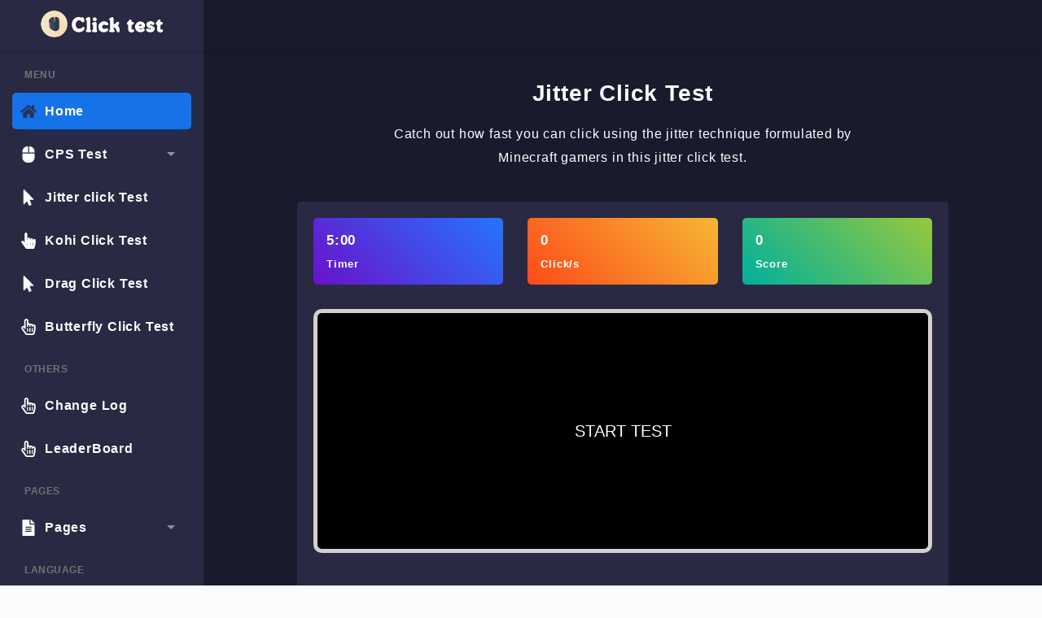

--- FILE ---
content_type: text/html; charset=utf-8
request_url: https://www.clicktest.co/jitter-click-test/
body_size: 9658
content:

<!DOCTYPE html>
<html lang="en">
    <head>
        <meta http-equiv="content-type" content="text/html; charset=utf-8" />
        <meta content="width=device-width, height=device-height,  initial-scale=1.0, user-scalable=1" name="viewport" />
        <title>Jitter Click Test - clicktest</title>
        <meta name="description" content="Catch out how fast you can click using the jitter technique formulated by Minecraft gamers in this jitter click test." />
    <meta name="robots" content="index,follow" />
        <meta property="og:site_name" content="clicktest" />
        <meta property="og:url" content="https://www.clicktest.co/jitter-click-test/" />
        <meta property="og:title" content="Jitter Click Test - clicktest" />
        <meta property="og:description" content="Catch out how fast you can click using the jitter technique formulated by Minecraft gamers in this jitter click test." />
        <meta property="og:type" content="website" />
        <meta property="og:image" content="https://www.clicktest.co/static/clicktest/img/banner.png" />
        <meta name="twitter:site" content="@clicktest" />
        <meta name="twitter:card" content="summary" />
        <meta name="twitter:title" content="Jitter Click Test - clicktest" />
        <meta name="twitter:description" content="Catch out how fast you can click using the jitter technique formulated by Minecraft gamers in this jitter click test." />
        <meta name="twitter:url" content="https://www.clicktest.co/jitter-click-test/" />
        <meta name="twitter:image" content="https://www.clicktest.co/static/clicktest/img/banner.png" />
        <link rel="canonical" href="https://www.clicktest.co/jitter-click-test/" />
        <link rel="icon" href="/static/clicktest/img/favicon.png" type="image/png" />
        <link rel="stylesheet" href="/static/clicktest/css/bootstrap.min.css" />
        <link rel="stylesheet" href="/static/clicktest/css/style.css" />
        
<link rel="stylesheet" href="/static/clicktest/css/ripple.css" />
  <script async src='https://www.googletagmanager.com/gtag/js?id=G-P9PF3WL1KC'></script> <script> window.dataLayer = window.dataLayer || []; function gtag(){dataLayer.push(arguments);} gtag('js', new Date()); gtag('config', 'G-P9PF3WL1KC'); </script> 
    </head>

    <body class="anim_demo">
        <div class="wrapper">
            <div class="main-header">
                <div class="logo-header" data-background-color="blue">
                    <a href="/" class="logo">
                        <img class="img-fluid" src="/static/clicktest/img/logo.png" alt="Click Test Logo" width="200" height="40">
                        </a>
                    <button class="navbar-toggler sidenav-toggler ml-auto" type="button" data-toggle="collapse" data-target="collapse" aria-expanded="false" aria-label="Toggle navigation">
                        <span class="navbar-toggler-icon">
                            <svg aria-hidden="true" data-prefix="fas" data-icon="bars" class="svg-inline--fa fa-bars fa-w-14 icon_set" role="img" xmlns="http://www.w3.org/2000/svg" viewBox="0 0 448 512">
                                <path
                                    fill="currentColor"
                                    d="M16 132h416c8.837 0 16-7.163 16-16V76c0-8.837-7.163-16-16-16H16C7.163 60 0 67.163 0 76v40c0 8.837 7.163 16 16 16zm0 160h416c8.837 0 16-7.163 16-16v-40c0-8.837-7.163-16-16-16H16c-8.837 0-16 7.163-16 16v40c0 8.837 7.163 16 16 16zm0 160h416c8.837 0 16-7.163 16-16v-40c0-8.837-7.163-16-16-16H16c-8.837 0-16 7.163-16 16v40c0 8.837 7.163 16 16 16z"
                                ></path>
                            </svg>
                        </span>
                    </button>
                </div>
            </div>
            <div class="sidebar sidebar-style-2" data-background-color="dark1">
                <div class="sidebar-wrapper scrollbar scrollbar-inner">
                    <div class="sidebar-content">
                        <ul class="nav nav-primary">
                            <li class="nav-section">
                                <h4 class="text-section">MENU</h4>
                            </li>
                            <li class="nav-item active">
                                <a href="/">
                                    <svg aria-hidden="true" data-prefix="fas" data-icon="home" class="svg-inline--fa fa-home fa-w-18 icon_set" role="img" xmlns="http://www.w3.org/2000/svg" viewBox="0 0 576 512">
                                        <path
                                            fill="currentColor"
                                            d="M280.37 148.26L96 300.11V464a16 16 0 0 0 16 16l112.06-.29a16 16 0 0 0 15.92-16V368a16 16 0 0 1 16-16h64a16 16 0 0 1 16 16v95.64a16 16 0 0 0 16 16.05L464 480a16 16 0 0 0 16-16V300L295.67 148.26a12.19 12.19 0 0 0-15.3 0zM571.6 251.47L488 182.56V44.05a12 12 0 0 0-12-12h-56a12 12 0 0 0-12 12v72.61L318.47 43a48 48 0 0 0-61 0L4.34 251.47a12 12 0 0 0-1.6 16.9l25.5 31A12 12 0 0 0 45.15 301l235.22-193.74a12.19 12.19 0 0 1 15.3 0L530.9 301a12 12 0 0 0 16.9-1.6l25.5-31a12 12 0 0 0-1.7-16.93z"
                                        ></path>
                                    </svg>
                                    <p>Home</p>
                                </a>
                            </li>
                            <li class="nav-item mt-2">
                                <a data-toggle="collapse" href="#cpstime">
                                    <svg aria-hidden="true" data-prefix="fas" data-icon="mouse" class="svg-inline--fa fa-mouse fa-w-12 icon_set" role="img" xmlns="http://www.w3.org/2000/svg" viewBox="0 0 384 512">
                                        <path fill="currentColor" d="M0 352a160 160 0 0 0 160 160h64a160 160 0 0 0 160-160V224H0zM176 0h-16A160 160 0 0 0 0 160v32h176zm48 0h-16v192h176v-32A160 160 0 0 0 224 0z"></path>
                                    </svg>
                                    <p>CPS Test</p>
                                    <span class="caret"></span>
                                </a>
                                <div class="collapse" id="cpstime">
                                    <ul class="nav nav-collapse">
                                        <li>
                                            <a href="#" onclick="setduration(05);">
                                                <span class="sub-item font-weight-bold">5 Second Clicker</span>
                                            </a>
                                        </li>
                                        <li>
                                            <a href="#" onclick="setduration(10);">
                                                <span class="sub-item font-weight-bold">10 Second Clicker</span>
                                            </a>
                                        </li>
                                        <li>
                                            <a href="#" onclick="setduration(15);">
                                                <span class="sub-item font-weight-bold">15 Second Clicker</span>
                                            </a>
                                        </li>
                                        <li>
                                            <a href="#" onclick="setduration(30);">
                                                <span class="sub-item font-weight-bold">30 Second Clicker</span>
                                            </a>
                                        </li>
                                        <li>
                                            <a href="#" onclick="setduration(60);">
                                                <span class="sub-item font-weight-bold">60 Second Clicker</span>
                                            </a>
                                        </li>
                                        <li>
                                            <a href="#" onclick="setmanualduration();">
                                                <span class="sub-item font-weight-bold">Manual Click Clicker</span>
                                            </a>
                                        </li>
                                    </ul>
                                </div>
                            </li>
                            <li class="nav-item mt-2">
                                <a href="/jitter-click-test/">
                                    <svg aria-hidden="true" data-prefix="fas" data-icon="mouse-pointer" class="svg-inline--fa fa-mouse-pointer fa-w-10 icon_set" role="img" xmlns="http://www.w3.org/2000/svg" viewBox="0 0 320 512">
                                        <path
                                            fill="currentColor"
                                            d="M302.189 329.126H196.105l55.831 135.993c3.889 9.428-.555 19.999-9.444 23.999l-49.165 21.427c-9.165 4-19.443-.571-23.332-9.714l-53.053-129.136-86.664 89.138C18.729 472.71 0 463.554 0 447.977V18.299C0 1.899 19.921-6.096 30.277 5.443l284.412 292.542c11.472 11.179 3.007 31.141-12.5 31.141z"
                                        ></path>
                                    </svg>
                                    <p>Jitter click Test</p>
                                </a>
                            </li>
                            <li class="nav-item mt-2">
                                <a href="/kohi-click-test/">
                                    <svg aria-hidden="true" data-prefix="fas" data-icon="hand-pointer" class="svg-inline--fa fa-hand-pointer fa-w-14 icon_set" role="img" xmlns="http://www.w3.org/2000/svg" viewBox="0 0 448 512">
                                        <path
                                            fill="currentColor"
                                            d="M448 240v96c0 3.084-.356 6.159-1.063 9.162l-32 136C410.686 499.23 394.562 512 376 512H168a40.004 40.004 0 0 1-32.35-16.473l-127.997-176c-12.993-17.866-9.043-42.883 8.822-55.876 17.867-12.994 42.884-9.043 55.877 8.823L104 315.992V40c0-22.091 17.908-40 40-40s40 17.909 40 40v200h8v-40c0-22.091 17.908-40 40-40s40 17.909 40 40v40h8v-24c0-22.091 17.908-40 40-40s40 17.909 40 40v24h8c0-22.091 17.908-40 40-40s40 17.909 40 40zm-256 80h-8v96h8v-96zm88 0h-8v96h8v-96zm88 0h-8v96h8v-96z"
                                        ></path>
                                    </svg>

                                    <p>Kohi Click Test</p>
                                </a>
                            </li>
                            <li class="nav-item mt-2">
                                <a href="/drag-click-test/">
                                    <svg aria-hidden="true" data-prefix="fas" data-icon="mouse-pointer" class="svg-inline--fa fa-mouse-pointer fa-w-10 icon_set" role="img" xmlns="http://www.w3.org/2000/svg" viewBox="0 0 320 512">
                                        <path
                                            fill="currentColor"
                                            d="M302.189 329.126H196.105l55.831 135.993c3.889 9.428-.555 19.999-9.444 23.999l-49.165 21.427c-9.165 4-19.443-.571-23.332-9.714l-53.053-129.136-86.664 89.138C18.729 472.71 0 463.554 0 447.977V18.299C0 1.899 19.921-6.096 30.277 5.443l284.412 292.542c11.472 11.179 3.007 31.141-12.5 31.141z"
                                        ></path>
                                    </svg>

                                    <p>Drag Click Test</p>
                                </a>
                            </li>
                            <li class="nav-item mt-2">
                                <a href="/butterfly-click-test/">
                                    <svg aria-hidden="true" data-prefix="far" data-icon="hand-pointer" class="svg-inline--fa fa-hand-pointer fa-w-14 icon_set" role="img" xmlns="http://www.w3.org/2000/svg" viewBox="0 0 448 512">
                                        <path
                                            fill="currentColor"
                                            d="M358.182 179.361c-19.493-24.768-52.679-31.945-79.872-19.098-15.127-15.687-36.182-22.487-56.595-19.629V67c0-36.944-29.736-67-66.286-67S89.143 30.056 89.143 67v161.129c-19.909-7.41-43.272-5.094-62.083 8.872-29.355 21.795-35.793 63.333-14.55 93.152l109.699 154.001C134.632 501.59 154.741 512 176 512h178.286c30.802 0 57.574-21.5 64.557-51.797l27.429-118.999A67.873 67.873 0 0 0 448 326v-84c0-46.844-46.625-79.273-89.818-62.639zM80.985 279.697l27.126 38.079c8.995 12.626 29.031 6.287 29.031-9.283V67c0-25.12 36.571-25.16 36.571 0v175c0 8.836 7.163 16 16 16h6.857c8.837 0 16-7.164 16-16v-35c0-25.12 36.571-25.16 36.571 0v35c0 8.836 7.163 16 16 16H272c8.837 0 16-7.164 16-16v-21c0-25.12 36.571-25.16 36.571 0v21c0 8.836 7.163 16 16 16h6.857c8.837 0 16-7.164 16-16 0-25.121 36.571-25.16 36.571 0v84c0 1.488-.169 2.977-.502 4.423l-27.43 119.001c-1.978 8.582-9.29 14.576-17.782 14.576H176c-5.769 0-11.263-2.878-14.697-7.697l-109.712-154c-14.406-20.223 14.994-42.818 29.394-22.606zM176.143 400v-96c0-8.837 6.268-16 14-16h6c7.732 0 14 7.163 14 16v96c0 8.837-6.268 16-14 16h-6c-7.733 0-14-7.163-14-16zm75.428 0v-96c0-8.837 6.268-16 14-16h6c7.732 0 14 7.163 14 16v96c0 8.837-6.268 16-14 16h-6c-7.732 0-14-7.163-14-16zM327 400v-96c0-8.837 6.268-16 14-16h6c7.732 0 14 7.163 14 16v96c0 8.837-6.268 16-14 16h-6c-7.732 0-14-7.163-14-16z"
                                        ></path>
                                    </svg>
                                    <p>Butterfly Click Test</p>
                                </a>
                            </li>
                            <li class="nav-section">
                                <h4 class="text-section">Others</h4>
                            </li>
                            <li class="nav-item mt-2">
                                <a href="/changelog/">
                                    <svg aria-hidden="true" data-prefix="far" data-icon="hand-pointer" class="svg-inline--fa fa-hand-pointer fa-w-14 icon_set" role="img" xmlns="http://www.w3.org/2000/svg" viewBox="0 0 448 512">
                                        <path
                                            fill="currentColor"
                                            d="M358.182 179.361c-19.493-24.768-52.679-31.945-79.872-19.098-15.127-15.687-36.182-22.487-56.595-19.629V67c0-36.944-29.736-67-66.286-67S89.143 30.056 89.143 67v161.129c-19.909-7.41-43.272-5.094-62.083 8.872-29.355 21.795-35.793 63.333-14.55 93.152l109.699 154.001C134.632 501.59 154.741 512 176 512h178.286c30.802 0 57.574-21.5 64.557-51.797l27.429-118.999A67.873 67.873 0 0 0 448 326v-84c0-46.844-46.625-79.273-89.818-62.639zM80.985 279.697l27.126 38.079c8.995 12.626 29.031 6.287 29.031-9.283V67c0-25.12 36.571-25.16 36.571 0v175c0 8.836 7.163 16 16 16h6.857c8.837 0 16-7.164 16-16v-35c0-25.12 36.571-25.16 36.571 0v35c0 8.836 7.163 16 16 16H272c8.837 0 16-7.164 16-16v-21c0-25.12 36.571-25.16 36.571 0v21c0 8.836 7.163 16 16 16h6.857c8.837 0 16-7.164 16-16 0-25.121 36.571-25.16 36.571 0v84c0 1.488-.169 2.977-.502 4.423l-27.43 119.001c-1.978 8.582-9.29 14.576-17.782 14.576H176c-5.769 0-11.263-2.878-14.697-7.697l-109.712-154c-14.406-20.223 14.994-42.818 29.394-22.606zM176.143 400v-96c0-8.837 6.268-16 14-16h6c7.732 0 14 7.163 14 16v96c0 8.837-6.268 16-14 16h-6c-7.733 0-14-7.163-14-16zm75.428 0v-96c0-8.837 6.268-16 14-16h6c7.732 0 14 7.163 14 16v96c0 8.837-6.268 16-14 16h-6c-7.732 0-14-7.163-14-16zM327 400v-96c0-8.837 6.268-16 14-16h6c7.732 0 14 7.163 14 16v96c0 8.837-6.268 16-14 16h-6c-7.732 0-14-7.163-14-16z"
                                        ></path>
                                    </svg>
                                    <p>Change Log</p>
                                </a>
                            </li>
                            <li class="nav-item mt-2">
                                <a href="#">
                                    <svg aria-hidden="true" data-prefix="far" data-icon="hand-pointer" class="svg-inline--fa fa-hand-pointer fa-w-14 icon_set" role="img" xmlns="http://www.w3.org/2000/svg" viewBox="0 0 448 512">
                                        <path
                                            fill="currentColor"
                                            d="M358.182 179.361c-19.493-24.768-52.679-31.945-79.872-19.098-15.127-15.687-36.182-22.487-56.595-19.629V67c0-36.944-29.736-67-66.286-67S89.143 30.056 89.143 67v161.129c-19.909-7.41-43.272-5.094-62.083 8.872-29.355 21.795-35.793 63.333-14.55 93.152l109.699 154.001C134.632 501.59 154.741 512 176 512h178.286c30.802 0 57.574-21.5 64.557-51.797l27.429-118.999A67.873 67.873 0 0 0 448 326v-84c0-46.844-46.625-79.273-89.818-62.639zM80.985 279.697l27.126 38.079c8.995 12.626 29.031 6.287 29.031-9.283V67c0-25.12 36.571-25.16 36.571 0v175c0 8.836 7.163 16 16 16h6.857c8.837 0 16-7.164 16-16v-35c0-25.12 36.571-25.16 36.571 0v35c0 8.836 7.163 16 16 16H272c8.837 0 16-7.164 16-16v-21c0-25.12 36.571-25.16 36.571 0v21c0 8.836 7.163 16 16 16h6.857c8.837 0 16-7.164 16-16 0-25.121 36.571-25.16 36.571 0v84c0 1.488-.169 2.977-.502 4.423l-27.43 119.001c-1.978 8.582-9.29 14.576-17.782 14.576H176c-5.769 0-11.263-2.878-14.697-7.697l-109.712-154c-14.406-20.223 14.994-42.818 29.394-22.606zM176.143 400v-96c0-8.837 6.268-16 14-16h6c7.732 0 14 7.163 14 16v96c0 8.837-6.268 16-14 16h-6c-7.733 0-14-7.163-14-16zm75.428 0v-96c0-8.837 6.268-16 14-16h6c7.732 0 14 7.163 14 16v96c0 8.837-6.268 16-14 16h-6c-7.732 0-14-7.163-14-16zM327 400v-96c0-8.837 6.268-16 14-16h6c7.732 0 14 7.163 14 16v96c0 8.837-6.268 16-14 16h-6c-7.732 0-14-7.163-14-16z"
                                        ></path>
                                    </svg>
                                    <p>LeaderBoard</p>
                                </a>
                            </li>
                            <li class="nav-section">
                                <h4 class="text-section">PAGES</h4>
                            </li>
                            <li class="nav-item">
                                <a data-toggle="collapse" href="#pages">
                                    <svg aria-hidden="true" data-prefix="fas" data-icon="file-alt" class="svg-inline--fa fa-file-alt fa-w-12 icon_set" role="img" xmlns="http://www.w3.org/2000/svg" viewBox="0 0 384 512">
                                        <path
                                            fill="currentColor"
                                            d="M224 136V0H24C10.7 0 0 10.7 0 24v464c0 13.3 10.7 24 24 24h336c13.3 0 24-10.7 24-24V160H248c-13.2 0-24-10.8-24-24zm64 236c0 6.6-5.4 12-12 12H108c-6.6 0-12-5.4-12-12v-8c0-6.6 5.4-12 12-12h168c6.6 0 12 5.4 12 12v8zm0-64c0 6.6-5.4 12-12 12H108c-6.6 0-12-5.4-12-12v-8c0-6.6 5.4-12 12-12h168c6.6 0 12 5.4 12 12v8zm0-72v8c0 6.6-5.4 12-12 12H108c-6.6 0-12-5.4-12-12v-8c0-6.6 5.4-12 12-12h168c6.6 0 12 5.4 12 12zm96-114.1v6.1H256V0h6.1c6.4 0 12.5 2.5 17 7l97.9 98c4.5 4.5 7 10.6 7 16.9z"
                                        ></path>
                                    </svg>
                                    <p>Pages</p>
                                    <span class="caret"></span>
                                </a>
                                <div class="collapse" id="pages">
                                    <ul class="nav nav-collapse">
                                        <li>
                                            <a href="/about/">
                                                <span class="sub-item">About</span>
                                            </a>
                                        </li>
                                        <li>
                                            <a href="/contact/">
                                                <span class="sub-item">Contact</span>
                                            </a>
                                        </li>
                                        <li>
                                            <a href="/privacy/">
                                                <span class="sub-item">Privacy</span>
                                            </a>
                                        </li>
                                        <li>
                                            <a href="/terms/">
                                                <span class="sub-item">Terms</span>
                                            </a>
                                        </li>
                                    </ul>
                                </div>
                            </li>
                            <li class="nav-section">
                                <h4 class="text-section">Language</h4>
                            </li>
                            <li class="nav-item">
                                <a data-toggle="collapse" href="#language">
                                    <svg aria-hidden="true" data-prefix="fas" data-icon="flag-usa" class="svg-inline--fa fa-flag-usa fa-w-16 icon_set" role="img" xmlns="http://www.w3.org/2000/svg" viewBox="0 0 512 512">
                                        <path
                                            fill="currentColor"
                                            d="M32 0C14.3 0 0 14.3 0 32v464c0 8.8 7.2 16 16 16h32c8.8 0 16-7.2 16-16V32C64 14.3 49.7 0 32 0zm267.9 303.6c-57.2-15.1-111.7-28.8-203.9 11.1V384c185.7-92.2 221.7 53.3 397.5-23.1 11.4-5 18.5-16.5 18.5-28.8v-36c-43.6 17.3-80.2 24.1-112.1 24.1-37.4-.1-68.9-8.4-100-16.6zm0-96c-57.2-15.1-111.7-28.8-203.9 11.1v61.5c94.8-37.6 154.6-22.7 212.1-7.6 57.2 15.1 111.7 28.8 203.9-11.1V200c-43.6 17.3-80.2 24.1-112.1 24.1-37.4 0-68.9-8.3-100-16.5zm9.5-125.9c51.8 15.6 97.4 29 202.6-20.1V30.8c0-25.1-26.8-38.1-49.4-26.6C291.3 91.5 305.4-62.2 96 32.4v151.9c94.8-37.5 154.6-22.7 212.1-7.6 57.2 15 111.7 28.7 203.9-11.1V96.7c-53.6 23.5-93.3 31.4-126.1 31.4s-59-7.8-85.7-15.9c-4-1.2-8.1-2.4-12.1-3.5V75.5c7.2 2 14.3 4.1 21.3 6.2zM160 128.1c-8.8 0-16-7.1-16-16 0-8.8 7.2-16 16-16s16 7.1 16 16-7.2 16-16 16zm0-55.8c-8.8 0-16-7.1-16-16 0-8.8 7.2-16 16-16s16 7.1 16 16c0 8.8-7.2 16-16 16zm64 47.9c-8.8 0-16-7.1-16-16 0-8.8 7.2-16 16-16s16 7.1 16 16c0 8.8-7.2 16-16 16zm0-55.9c-8.8 0-16-7.1-16-16 0-8.8 7.2-16 16-16s16 7.1 16 16c0 8.8-7.2 16-16 16z"
                                        ></path>
                                    </svg>
                                    <p>Language</p>
                                    <span class="caret"></span>
                                </a>
                                <div class="collapse" id="language">
                                    <ul class="nav nav-collapse">
                                        <li>
                                            <a href="#">
                                                <span class="sub-item">EN</span>
                                            </a>
                                        </li>
                                        <li>
                                            <a href="#">
                                                <span class="sub-item">ES</span>
                                            </a>
                                        </li>
                                        <li>
                                            <a href="#">
                                                <span class="sub-item">FR</span>
                                            </a>
                                        </li>
                                        <li>
                                            <a href="#">
                                                <span class="sub-item">BR</span>
                                            </a>
                                        </li>
                                    </ul>
                                </div>
                            </li>
                        </ul>
                    </div>
                </div>
            </div>
            <div class="main-panel">
                
<div class="content">
    <div class="panel-header bg-primary-gradient">
        <div class="page-inner py-5">
            <div class="row">
                <div class="col-md-8 mx-auto text-center text-white">
                    <h1 class="text-white pb-2 fw-bold">Jitter Click Test</h1>
                    <p>Catch out how fast you can click using the jitter technique formulated by Minecraft gamers in this jitter click test.</p>
                </div>
            </div>
        </div>
    </div>
    <div class="page-inner mt--5">
        <div class="row">
            <div class="col-md-10 mx-auto">
                <div class="card full-height">
                    <div class="card-body">
                        <div class="row">
                            <div class="col-md-4">
                                <div class="p-3 card gradient-deepblue">
                                    <span class="h4 font-weight-bold" id="timer">05:00</span>
                                    <small class="mb-0 sm-custom font-weight-bold">Timer</small>
                                </div>
                            </div>
                            <div class="col-md-4">
                                <div class="p-3 card gradient-orange">
                                    <span  class="h4 font-weight-bold"id="clicks">0</span>
                                    <small class="mb-0 sm-custom font-weight-bold">Click/s</small>
                                </div>
                            </div>
                            <div class="col-md-4">
                                <div class="p-3 card gradient-ohhappiness">
                                    <span class="h4 font-weight-bold" id="score">0</span>
                                    <small class="mb-0 sm-custom font-weight-bold">Score</small>
                                </div>
                            </div>
                        </div>

                        <div class="row">
                            <div class="col-md-3" id="box_left_click" style="display: none;">
                                <div class="p-3 card bg_click">
                                    <span class="h4 font-weight-bold" id="left_click_count">0</span>
                                    <small class="mb-0 sm-custom font-weight-bold">Left Click</small>
                                </div>
                            </div>
                            <div class="col-md-3" id="box_middle_click" style="display: none;">
                                <div class="p-3 card bg_click">
                                    <span class="h4 font-weight-bold"id="middle_click_count">0</span>
                                    <small class="mb-0 sm-custom font-weight-bold">Middle Click</small>
                                </div>
                            </div>
                            <div class="col-md-3" id="box_right_click" style="display: none;">
                                <div class="p-3 card bg_click">
                                    <span class="h4 font-weight-bold" id="right_click_count">0</span>
                                    <small class="mb-0 sm-custom font-weight-bold">Right Click</small>
                                </div>
                            </div>
                            <div class="col-md-3" id="box_double_click" style="display: none;">
                                <div class="p-3 card bg_click">
                                    <span class="h4 font-weight-bold" id="double_click_count">0</span>
                                    <small class="mb-0 sm-custom font-weight-bold">Double Click</small>
                                </div>
                            </div>
                        </div>
                        <div class="card">
                            <div class="card-body p-0">
                                  <div id="clickarea" class="btn myRipple">
                                    <button class="gradient-rainbow" id="start" type="button">
                                        START TEST
                                    </button>
                                </div>

                                <div class="row">
                                    <div class="col-md-6" id="box_graph" style="display: none;">
                                        <div class="text-center" style="border: 1px solid white; padding: 10px; margin-top: 10px; margin-bottom: 10px;">
                                            <h2>CPS Test Score Distribution</h2>
                                            <div class="separator-dashed"></div>
                                            <div class="chart-container">
                                                <canvas id="lineChart"></canvas>
                                            </div>
                                        </div>
                                    </div>
                                    <div class="col-md-6" id="box_leadboard" style="display: none;">
                                        <div class="text-center" style="border: 1px solid white; padding: 10px; margin-top: 10px; margin-bottom: 10px;">
                                            <h2>Today's LeaderBoard</h2>
                                            <div style="min-height: 300px; margin-left: 20px; margin-right: 20px;">
                                                <div class="separator-dashed"></div>
                                                <div class="d-flex box_leader">
                                                    <div class="avatar" style="border:1px solid white; border-radius:50%; padding:4px;">
                                                        <img src="/static/clicktest/img/turtle.svg" alt="rank-turtle" class="avatar-img rounded-circle">
                                                    </div>
                                                    <div class="flex-1 pt-1 ml-2">
                                                        <h6 class="fw-bold mb-1 leader_name">Amit Badana</h6>
                                                        <small class="leader_cs_time">80 clicks in 10 Second(s).</small>
                                                    </div>
                                                    <div class="d-flex ml-auto align-items-center">
                                                        <h3 class="text-success fw-bold">8.5 CPS</h3>
                                                    </div>
                                                </div>
                                                <div class="d-flex box_leader">
                                                    <div class="avatar" style="border:1px solid white; border-radius:50%; padding:4px;">
                                                        <img src="/static/clicktest/img/turtle.svg" alt="rank-turtle" class="avatar-img rounded-circle">
                                                    </div>
                                                    <div class="flex-1 pt-1 ml-2">
                                                        <h6 class="fw-bold mb-1 leader_name">Amit Badana</h6>
                                                        <small class="leader_cs_time">80 clicks in 10 Second(s).</small>
                                                    </div>
                                                    <div class="d-flex ml-auto align-items-center">
                                                        <h3 class="text-success fw-bold">8.5 CPS</h3>
                                                    </div>
                                                </div>

                                                <div class="d-flex box_leader">
                                                    <div class="avatar" style="border:1px solid white; border-radius:50%; padding:4px;">
                                                        <img src="/static/clicktest/img/turtle.svg" alt="rank-turtle" class="avatar-img rounded-circle">
                                                    </div>
                                                    <div class="flex-1 pt-1 ml-2">
                                                        <h6 class="fw-bold mb-1 leader_name">Amit Badana</h6>
                                                        <small class="leader_cs_time">80 clicks in 10 Second(s).</small>
                                                    </div>
                                                    <div class="d-flex ml-auto align-items-center">
                                                        <h3 class="text-success fw-bold">8.5 CPS</h3>
                                                    </div>
                                                </div>

                                                <div class="d-flex box_leader">
                                                    <div class="avatar" style="border:1px solid white; border-radius:50%; padding:4px;">
                                                        <img src="/static/clicktest/img/turtle.svg" alt="rank-turtle" class="avatar-img rounded-circle">
                                                    </div>
                                                    <div class="flex-1 pt-1 ml-2">
                                                        <h6 class="fw-bold mb-1 leader_name">Amit Badana</h6>
                                                        <small class="leader_cs_time">80 clicks in 10 Second(s).</small>
                                                    </div>
                                                    <div class="d-flex ml-auto align-items-center">
                                                        <h3 class="text-success fw-bold">8.5 CPS</h3>
                                                    </div>
                                                </div>

                                                <div class="d-flex box_leader">
                                                    <div class="avatar" style="border:1px solid white; border-radius:50%; padding:4px;">
                                                        <img src="/static/clicktest/img/turtle.svg" alt="rank-turtle" class="avatar-img rounded-circle">
                                                    </div>
                                                    <div class="flex-1 pt-1 ml-2">
                                                        <h6 class="fw-bold mb-1 leader_name">Amit Badana</h6>
                                                        <small class="leader_cs_time">80 clicks in 10 Second(s).</small>
                                                    </div>
                                                    <div class="d-flex ml-auto align-items-center">
                                                        <h3 class="text-success fw-bold">8.5 CPS</h3>
                                                    </div>
                                                </div>
                                            </div>
                                        </div>
                                    </div>
                                </div>
                            </div>
                        </div>
                    </div>
                </div>
            </div>
        </div>
        <!-- <div class="row mt--2">
            <div class="col-md-10 mx-auto">
                <div class="card mt-3">
                    <div class="card-header">
                        <h2><b>What is jitter clicking?</b></h2>
                    </div>
                    <div class="card-body">
                        <p>Jitter Click is an FPS gaming technique in which you need to click the mouse very quickly. In first-person shooters games and Minecraft, clicking fast can make more hits and do more damage. </p>
                        <p>Following things happen while taking Jitter clicking -</p>
                        <ul>
                            <li><p>Your hand is vibrating, and it's too hard to click the mouse. </p></li>
                            <li><p>You want to touch the left click button, but your wrist slightly lifted off the mouse. </p></li>
                            <li><p>Your hand cannot be in a relaxed position. </p></li>
                        </ul>
                        <p>
                            According to research, jitter clicking is bad for health. It can provoke Arthritis or Carpal tunneling that happens due to friction in your joints above the limits, and Jitterclicking is quite the same.
                        </p>
                    </div>
                </div>
                <div class="card mt-3">
                    <div class="card-header">
                        <h2><b>Frequently Asked Questions</b></h2>
                    </div>
                    <div class="card-body">
                        <ol>
                            <li>
                                <h3 class="font-weight-bold">Can jitter clicking hurt you?
                                </h3>
                                <p>
                                    Yes, jitter clicking is bad for health. It can cause Arthritis or Carpal tunneling due to friction in your joints above the limits, and Jitterclicking is quite the same.    
                                </p>
                                <p>But If you're clicking in a range between 9 to 15cps. Don't cross the limit over 15-30 seconds. It can hurt your arm, hand, wrist, and fingers for a long time. It can seriously damage your hand when you cross your clicking limits.
                                </p>
                            </li>
                            <li>
                                <h3 class="font-weight-bold">What is it useful for?
                                </h3>
                                <p>If you are playing PC gaming, then clicking is important for you. In first-person shooters and Minecraft, Clicking fast can get you more hits and points and do more damage. </p>
                            </li>
                            <li>
                                <h3 class="font-weight-bold">How do I Jitterclick?
                                </h3>
                                <p>There is no way to Jitter clicking fact every player has their technique and their secrets of using it better. Anyway, the most diffused technique makes the arm vibrate and transmits the vibration to the mouse keys with fingers.</p>
                            </li>
                            <li>
                                <h3 class="font-weight-bold">How fast is the fastest CPS in Jitter clicking?
                                </h3>
                                <p>It all depends upon your technique. Click per second rate is a just number calculated based on the times you can click in one second. You can test and measure your CPS rate with a useful graph, which displays your CPS over time, and the global CPS average.                         </p>
                            </li>
                        </ol>
                    </div>
                </div>
            </div>
        </div> -->
    </div>
</div>
<div class="modal fade" id="result_model" tabindex="-1" role="dialog" aria-labelledby="result_model" aria-hidden="true"data-backdrop="static" data-keyboard="false">
    <div class="modal-dialog modal-lg" role="document">
      <div class="modal-content" style="background: #23233ce5;">
        <div class="modal-header" style="border-bottom: none;">
          <h5 class="modal-title text-white font-weight-bold">Your CPS Score</h5>
          <button type="button" class="close" data-dismiss="modal" aria-label="Close">
            <span aria-hidden="true">&times;</span>
          </button>
        </div>
        <div class="modal-body text-center text-white">
          <div class="row" style="border:3px solid #FFFFFF; padding: 10px; margin: 15px; box-shadow: 3px 3px rgb(69, 122, 165); border-radius: 15px;">
              <div class="col-md-3 p-3" style="border-right: 3px solid #FFFFFF ;"> 
                  <img id="rank-img" class="img-fluid" src="/static/clicktest/img/turtle.svg" alt="rank turtle" width="200" height="200">
                </div>
              <div class="col-md-9 p-3">
                <p style="font-size:28px; font-weight: bold;">
                     You Rank is <span id="rank-title">Cooter!</span>
                </p>
                <p style="font-size:15px; font-weight: bold;"> 
                    You Clicked with the speed of <span id="rank-score">4.40</span> CPS.
                </p>
                <p style="font-size:15px; font-weight: bold;"> 
                    <span id="rank-no-clicks">22</span> Clicks in <span id="rank-time">5</span> Second(s)
                </p>
              </div>
          </div>
          <div class="row">
              <div class="col-md-12">
                <p style="font-size: 20px; font-style: italic;" id="motivation-text">“Dont Shy away from working hard, Keep Practicing for Better Results”</p>
              </div>
          </div>

        </div>
        <div class="modal-footer">
            <div style="float:left;"> 
                <a rel="nofollow noreferrer noopener" id="fb_share_btn" target="_blank" class="social-share-button" href="#"> <svg style="margin:auto; width:30px; height:30px" xmlns="http://www.w3.org/2000/svg" viewBox="0 0 320 512" aria-hidden="true">
                <path d="M279.14 288l14.22-92.66h-88.91v-60.13c0-25.35 12.42-50.06 52.24-50.06h40.42V6.26S260.43 0 225.36 0c-73.22 0-121.08 44.38-121.08 124.72v70.62H22.89V288h81.39v224h100.17V288z" fill="white"></path></svg> </a> 
                
                <a rel="nofollow noreferrer noopener" id="twitter_share_btn" target="_blank" class="social-share-button" href="#"> 
                    <svg style="margin:auto; width:30px; height:30px" xmlns="http://www.w3.org/2000/svg" viewBox="0 0 512 512" aria-hidden="true"> <path fill="white" d="M459.37 151.716c.325 4.548.325 9.097.325 13.645 0 138.72-105.583 298.558-298.558 298.558-59.452 0-114.68-17.219-161.137-47.106 8.447.974 16.568 1.299 25.34 1.299 49.055 0 94.213-16.568 130.274-44.832-46.132-.975-84.792-31.188-98.112-72.772 6.498.974 12.995 1.624 19.818 1.624 9.421 0 18.843-1.3 27.614-3.573-48.081-9.747-84.143-51.98-84.143-102.985v-1.299c13.969 7.797 30.214 12.67 47.431 13.319-28.264-18.843-46.781-51.005-46.781-87.391 0-19.492 5.197-37.36 14.294-52.954 51.655 63.675 129.3 105.258 216.365 109.807-1.624-7.797-2.599-15.918-2.599-24.04 0-57.828 46.782-104.934 104.934-104.934 30.213 0 57.502 12.67 76.67 33.137 23.715-4.548 46.456-13.32 66.599-25.34-7.798 24.366-24.366 44.833-46.132 57.827 21.117-2.273 41.584-8.122 60.426-16.243-14.292 20.791-32.161 39.308-52.628 54.253z"></path></svg> 
                </a> 
            
                <a rel="nofollow noreferrer noopener" id="whatsapp_share_btn" target="_blank" class="social-share-button" href="#" data-action="share/whatsapp/share"> 
                    <svg style="margin:auto; width:30px; height:30px" xmlns="http://www.w3.org/2000/svg" aria-hidden="true" viewBox="0 0 24 24"> <path fill="white" d="M.057 24l1.687-6.163c-1.041-1.804-1.588-3.849-1.587-5.946.003-6.556 5.338-11.891 11.893-11.891 3.181.001 6.167 1.24 8.413 3.488 2.245 2.248 3.481 5.236 3.48 8.414-.003 6.557-5.338 11.892-11.893 11.892-1.99-.001-3.951-.5-5.688-1.448l-6.305 1.654zm6.597-3.807c1.676.995 3.276 1.591 5.392 1.592 5.448 0 9.886-4.434 9.889-9.885.002-5.462-4.415-9.89-9.881-9.892-5.452 0-9.887 4.434-9.889 9.884-.001 2.225.651 3.891 1.746 5.634l-.999 3.648 3.742-.981zm11.387-5.464c-.074-.124-.272-.198-.57-.347-.297-.149-1.758-.868-2.031-.967-.272-.099-.47-.149-.669.149-.198.297-.768.967-.941 1.165-.173.198-.347.223-.644.074-.297-.149-1.255-.462-2.39-1.475-.883-.788-1.48-1.761-1.653-2.059-.173-.297-.018-.458.13-.606.134-.133.297-.347.446-.521.151-.172.2-.296.3-.495.099-.198.05-.372-.025-.521-.075-.148-.669-1.611-.916-2.206-.242-.579-.487-.501-.669-.51l-.57-.01c-.198 0-.52.074-.792.372s-1.04 1.016-1.04 2.479 1.065 2.876 1.213 3.074c.149.198 2.095 3.2 5.076 4.487.709.306 1.263.489 1.694.626.712.226 1.36.194 1.872.118.571-.085 1.758-.719 2.006-1.413.248-.695.248-1.29.173-1.414z"></path> </svg>
                </a>
            </div>
            <div class="ml-auto"> 
                <a href="/" class="social-share-button">
                    <svg style="margin:auto; width:30px; height:30px" aria-hidden="true"  role="img" xmlns="http://www.w3.org/2000/svg" viewBox="0 0 512 512"><path fill="white" d="M370.72 133.28C339.458 104.008 298.888 87.962 255.848 88c-77.458.068-144.328 53.178-162.791 126.85-1.344 5.363-6.122 9.15-11.651 9.15H24.103c-7.498 0-13.194-6.807-11.807-14.176C33.933 94.924 134.813 8 256 8c66.448 0 126.791 26.136 171.315 68.685L463.03 40.97C478.149 25.851 504 36.559 504 57.941V192c0 13.255-10.745 24-24 24H345.941c-21.382 0-32.09-25.851-16.971-40.971l41.75-41.749zM32 296h134.059c21.382 0 32.09 25.851 16.971 40.971l-41.75 41.75c31.262 29.273 71.835 45.319 114.876 45.28 77.418-.07 144.315-53.144 162.787-126.849 1.344-5.363 6.122-9.15 11.651-9.15h57.304c7.498 0 13.194 6.807 11.807 14.176C478.067 417.076 377.187 504 256 504c-66.448 0-126.791-26.136-171.315-68.685L48.97 471.03C33.851 486.149 8 475.441 8 454.059V320c0-13.255 10.745-24 24-24z"></path></svg>
                </a>
            </div>
        </div>
      </div>
    </div>
  </div>
<div class="modal fade" id="manual_duration_model" tabindex="-1" role="dialog" aria-labelledby="manual_duration_model" aria-hidden="true" data-backdrop="static" data-keyboard="false">
    <div class="modal-dialog" role="document">
      <div class="modal-content" style="background: #23233c;">
        <div class="modal-header" style="border-bottom: none;">
          <h5 class="modal-title text-white font-weight-bold">Enter Duration</h5>
          <button type="button" class="close" data-dismiss="modal" aria-label="Close">
            <span aria-hidden="true">&times;</span>
          </button>
        </div>
        <div class="modal-body text-center text-white">
          <div class="row">
              <div class="col-md-8 mx-auto">
                <div class="input-group mb-3">
                    <input type="number" class="form-control" placeholder="Enter Time in Second" id="manual_duration_time">
                    <div class="input-group-append">
                      <button class="btn btn-primary font-weight-bold" id="manual_duration_submit">SUBMIT</button>
                    </div>
                  </div>
              </div>
          </div>

        </div>
      </div>
    </div>
  </div>

<div class="modal fade" id="leaderboard_model" tabindex="-1" role="dialog" aria-labelledby="leaderboard_model" aria-hidden="true">
    <div class="modal-dialog modal-lg" role="document">
      <div class="modal-content" style="background: #23233c;">
        <div class="modal-header" style="border-bottom: none;">
          <h5 class="modal-title text-white font-weight-bold">Today's Leaderboard</h5>
          <button type="button" class="close" data-dismiss="modal" aria-label="Close">
            <span aria-hidden="true">&times;</span>
          </button>
        </div>
        <div class="modal-body text-center text-white">
          <div class="row">
              <div class="col-md-10 mx-auto">
                  <div class="table-responsive">
                    <table border="1" class="table">
                        <thead class="thead">
                        <tr>
                        <th>Rank</th>
                        <th>Name</th>
                        <th>Test Time</th>
                        <th>Clicking Mode</th>
                        <th>CPS</th>
                        </tr>
                        </thead>
                        <tbody class="tbody">
                        <tr>
                        <td>1</td>
                        <td>Alex Lithuania</td>
                        <td>5 Sec</td>
                        <td>5</td>
                        <td>14.2</td>
                        </tr>
                        <tr>
                        <td>2</td>
                        <td>Larry&nbsp;Rollins</td>
                        <td>5 Sec</td>
                        <td>5</td>
                        <td>14.17</td>
                        </tr>
                        <tr>
                        <td>3</td>
                        <td>Reuben Ball</td>
                        <td>2 Sec</td>
                        <td>1</td>
                        <td>22.15</td>
                        </tr>
                        <tr>
                        <td>4</td>
                        <td>Lobo Rogers</td>
                        <td>10 Sec</td>
                        <td>2</td>
                        <td>18.12</td>
                        </tr>
                        <tr>
                        <td>5</td>
                        <td>Sun Shunyuan</td>
                        <td>10 Sec</td>
                        <td>1</td>
                        <td>21.56</td>
                        </tr>
                        <tr>
                        <td>6</td>
                        <td>Zhao Zixin</td>
                        <td>10 Sec</td>
                        <td>10</td>
                        <td>11.8</td>
                        </tr>
                        <tr>
                        <td>7</td>
                        <td>Matthew Case</td>
                        <td>10 Sec</td>
                        <td>2</td>
                        <td>18.9</td>
                        </tr>
                        <tr>
                        <td>8</td>
                        <td>Liza Kuzmina</td>
                        <td>10 Sec</td>
                        <td>1</td>
                        <td>22.8</td>
                        </tr>
                        <tr>
                        <td>9</td>
                        <td>Zoya Egorova</td>
                        <td>10 Sec</td>
                        <td>2</td>
                        <td>18.5</td>
                        </tr>
                        <tr>
                        <td>10</td>
                        <td>Naz Balbay</td>
                        <td>10 Sec</td>
                        <td>1</td>
                        <td>21.96</td>
                        </tr>
                        </tbody>
                        </table>

                  </div>
              </div>
          </div>

        </div>
      </div>
    </div>
  </div>


<div class="quick-sidebar">
    <div class="quick-sidebar-wrapper">
        <div class="nav nav-tabs nav-line nav-color-secondary" role="tablist">
                <a class="nav-item nav-link active show" href="#settings" role="tab" data-toggle="tab">Settings</a> 
                <a class="nav-item nav-link" role="tab" data-toggle="tab" href="#playersetting">Player Setting</a> 
                <a class="nav-item nav-link" role="tab" data-toggle="tab" href="#statistics">Statistics</a> 
                <a class="nav-item close-quick-sidebar font-weight-bold" role="tab" data-toggle="tab" aria-label="close" style="cursor: pointer;">&times;</a>
        </div>
        <div class="tab-content mt-3">
            <div class="tab-pane fade show active" id="settings" role="tabpanel">
                <div class="quick-wrapper settings-wrapper">
                    <div class="quick-scroll scrollbar-outer">
                        <div class="quick-content settings-content">

                            <span class="category-title mt-0">General Settings</span>
                            <ul class="settings-list">
                                <li>
                                    <span class="item-label">Player Details</span>
                                    <div class="item-control">
                                        <input type="checkbox" id="setting_player_details" aria-label="setting_player_details">
                                    </div>
                                </li>
                                <li>
                                    <span class="item-label">Graph</span>
                                    <div class="item-control">
                                        <input type="checkbox" id="setting_graph" aria-label="setting_graph">
                                    </div>
                                </li>
                                <li>
                                    <span class="item-label">Score Marquee</span>
                                    <div class="item-control">
                                        <input type="checkbox" id="setting_score_marquee" aria-label="setting_score_marquee">
                                    </div>
                                </li>
                                <li>
                                    <span class="item-label">Click Sound</span>
                                    <div class="item-control">
                                        <input type="checkbox" id="setting_click_sound" aria-label="setting_click_sound">
                                    </div>
                                </li>
                            </ul>

                            <span class="category-title mt-0">Click Settings</span>
                            <ul class="settings-list">
                                <li>
                                    <span class="item-label">Left Click</span>
                                    <div class="item-control">
                                        <input type="checkbox" id="setting_left_click" aria-label="setting_left_click">
                                    </div>
                                </li>
                                <li>
                                    <span class="item-label">Middle Click</span>
                                    <div class="item-control">
                                        <input type="checkbox" id="setting_middle_click" aria-label="setting_middle_click">
                                    </div>
                                </li>
                                <li>
                                    <span class="item-label">Right Click</span>
                                    <div class="item-control">
                                        <input type="checkbox" id="setting_right_click" aria-label="setting_right_click">
                                    </div>
                                </li>
                                <li>
                                    <span class="item-label">Double Click</span>
                                    <div class="item-control">
                                        <input type="checkbox" id="setting_double_click" aria-label="setting_double_click">
                                    </div>
                                </li>
                            </ul>
                        </div>
                    </div>
                </div>
            </div>
            <div class="tab-chat tab-pane fade" id="playersetting" role="tabpanel">
                <div class="messages-contact">
                    <div class="quick-wrapper">
                        <div class="quick-scroll scrollbar-outer">
                            <div class="quick-content contact-content">
                                <span class="category-title text-center">Sign Up</span>
                                <div class="contact-list contact-list-recent">
                                    <div class="row">
                                        <div class="col-md-12">
                                            <div class="form-group">
                                                <label class="font-weight-bold">First Name</label>
                                                <input type="text" id="setting_first_name" class="form-control" placeholder="First Name">
                                            </div>
                                        </div>
                                        <div class="col-md-12">
                                            <div class="form-group">
                                                <label class="font-weight-bold">Last Name</label>
                                                <input type="text" id="setting_last_name" class="form-control" placeholder="Last Name">
                                              </div>
                                        </div>
                                        <div class="col-md-12">
                                            <div class="form-group">
                                                <label class="font-weight-bold">Email</label>
                                                <input type="email" id="setting_email_name" class="form-control" placeholder="Email">
                                              </div>
                                        </div>
                                        <div class="col-md-12">
                                            <div class="form-group text-center">
                                                <button class="btn btn-success btn-sm font-weight-bold" id="setting_btn_submit">Submit</button>
                                              </div>
                                        </div>
                                    </div>
                                </div>
                                
                            </div>
                        </div>
                    </div>
                </div>
            </div>
            <div class="tab-pane fade" id="statistics" role="tabpanel">
                <div class="quick-wrapper tasks-wrapper">
                    <span class="category-title">Player History</span>
                                <div class="contact-list">
                                    <ul class="list-group" id="score_stat_list">
                                        <!-- <li class="list-group-item score_item mt-2">12 Clicks | 10 second | 8.1 CPS</li>
                                        <li class="list-group-item score_item mt-2">12 Clicks | 10 second | 8.1 CPS</li>
                                        <li class="list-group-item score_item mt-2">12 Clicks | 10 second | 8.1 CPS</li>
                                        <li class="list-group-item score_item mt-2">12 Clicks | 10 second | 8.1 CPS</li>
                                        <li class="list-group-item score_item mt-2">12 Clicks | 10 second | 8.1 CPS</li>
                                        <li class="list-group-item score_item mt-2">12 Clicks | 10 second | 8.1 CPS</li> -->
                                    </ul>
                                </div>
                </div>
            </div>
        </div>
    </div>
</div>
  
 
            </div>
        </div>
        <script src="/static/clicktest/js/jquery.min.js"></script>
        <script src="/static/clicktest/js/bootstrap.min.js"></script>
        <script src="/static/clicktest/js/app.js"></script>
        
<script src="/static/clicktest/js/cps-test.js"></script>
<script src="/static/clicktest/js/marquee.min.js"></script>
<script src="/static/clicktest/js/manage-settings.js"></script>

    <script defer src="https://static.cloudflareinsights.com/beacon.min.js/vcd15cbe7772f49c399c6a5babf22c1241717689176015" integrity="sha512-ZpsOmlRQV6y907TI0dKBHq9Md29nnaEIPlkf84rnaERnq6zvWvPUqr2ft8M1aS28oN72PdrCzSjY4U6VaAw1EQ==" data-cf-beacon='{"version":"2024.11.0","token":"9ace5d1ec41e405bb43bd324ce689234","r":1,"server_timing":{"name":{"cfCacheStatus":true,"cfEdge":true,"cfExtPri":true,"cfL4":true,"cfOrigin":true,"cfSpeedBrain":true},"location_startswith":null}}' crossorigin="anonymous"></script>
</body>
</html>


--- FILE ---
content_type: text/css
request_url: https://www.clicktest.co/static/clicktest/css/style.css
body_size: 62069
content:
/* ------------custom--------------- */

.gradient-deepblue {
  background: #6a11cb;
  background: -webkit-linear-gradient(45deg, #6a11cb, #2575fc) !important;
  background: linear-gradient(45deg, #6a11cb, #2575fc) !important;
}
.gradient-orange {
  background: #fc4a1a;
  background: -webkit-linear-gradient(45deg, #fc4a1a, #f7b733) !important;
  background: linear-gradient(45deg, #fc4a1a, #f7b733) !important;
}
.gradient-ohhappiness {
  background: #00b09b;
  background: -webkit-linear-gradient(45deg, #00b09b, #96c93d) !important;
  background: linear-gradient(45deg, #00b09b, #96c93d) !important;
}
.alert-outline-warning {
  color: #ff8800;
  border: 1px solid #ff8800;
  border-right: 4px solid #ff8800;
  border-left: 4px solid #ff8800;
}

#clickarea {
height: 300px;
width: 100%;
max-width: auto;
float: left;
background-color: rgb(0, 0, 0);
display: block;
border-collapse: collapse;
text-decoration: none;
color: #000;
position: relative;
overflow: hidden;
cursor: pointer;
border-radius: 10px;
border: 5px solid #d4d0d0;
padding: 5px;
margin-bottom: 15px;
}

#start {
/* border-radius: 10px; */
border: none;
background-color: #000000;
color: #ffffff;
display: block;
user-select: none;
width: 100%;
height: 100%;
font-size: 20px;
overflow: hidden;
}

.ripple {
position: absolute;
background: rgb(180, 199, 8);
border-radius: 50%;
width: 5px;
height: 5px;
animation: rippleEffect 0.88s 1;
opacity: 0;
}
@keyframes rippleEffect {
0% {
  transform: scale(1);
  opacity: 0.4;
}
100% {
  transform: scale(100);
  opacity: 0;
}
}

.icon_set {
  width: 20px;
  height: 20px;
  fill: #FFFFFF !important;
  margin-right: 10px;
}

.rank_box{
  border-radius: 10px; 
  background-color: #23233c; 
  padding: 10px; 
  text-align: center; 
  margin-top: 80px;
}

.rank_title{
  font-size: 20px;
  font-weight: bold;
  margin-top: 20px;
  margin-bottom: 10px;
}

.rank_img{
  margin-top: -80px;
  max-width: 100%;
  height: auto;
}
.social-share-button{
  font-size: 25px;
  width: 30px;
  height: 30px;
  margin: 5px;
  cursor: pointer;
}

.score_item{
  border:2px solid #6bb894;
  background: #6bb894;
  border-radius: 10px;
  font-weight: 600;
}
.box_leader{
  border: 1px solid white;
  padding: 10px 30px;
  border-radius: 10px;
  margin-top: 5px;
}
.leader_name{
  font-size: larger;
}
.leader_cs_time{
  font-weight: bold;
  color: turquoise;
}
.bg_click{
  background: #525252 !important;
}


.latest-news-section {
	overflow: hidden;
	display: block;
	clear: both;
	margin-bottom: 10px;
	/* padding: 10px; */
	position: relative;
}


.news-ticker {
	width: 100%;
	float: right;
	overflow: hidden;
	display: inline-block;
}

.news-ticker-contant .nt-item {
	margin-right: 35px;
	color: #fff;
	display: inline-block;
    border:1px solid rgb(168, 162, 162);
    padding: 0px 20px 0px 0px;
    border-radius: 9px 10px 10px 9px;
}

.news-ticker-contant .nt-item span {
	margin-right: 25px;
    border-radius: 10px 0px 0px 10px;
	display: inline-block;
	text-transform: uppercase;
	/* font-size: 12px; */
	font-weight: 500;
	color: #fff;
	padding: 4px 20px;
}

.news-ticker-contant .nt-item span.new {
	background: #AD0031;
}

.news-ticker-contant .nt-item span.strategy {
	background: #2C6338;
}

.news-ticker-contant .nt-item span.racing {
	background: #6249A2;
}


/* ------------end custom--------------- */
/*---icon css end ---*/
*:focus {
  outline: 0 !important;
  -webkit-box-shadow: none !important;
  box-shadow: none !important;
}

.page-inner{
  background: #191a2c !important;
}
/*   Typography    */
body,
h1,
.h1,
h2,
.h2,
h3,
.h3,
h4,
.h4,
h5,
.h5,
h6,
.h6,
p,
.navbar,
.brand,
.btn-simple,
.alert,
a,
.td-name,
td,
button.close {
  -moz-osx-font-smoothing: grayscale;
  -webkit-font-smoothing: antialiased;
}

body {
  font-size: 16px;
  letter-spacing: 0.05em;
  color: #2A2F5B;
}

a {
  color: #1572E8;
}

a:hover,
a:focus {
  color: #1269DB;
}

h1,
.h1 {
  font-size: 1.725rem;
}

h2,
.h2 {
  font-size: 1.35rem;
}

h3,
.h3 {
  font-size: 1.1625rem;
}

h4,
.h4 {
  font-size: 1.0375rem;
}

h5,
.h5 {
  font-size: .9125rem;
}

h6,
.h6 {
  font-size: .825rem;
}

p {
  line-height: 1.82;
  margin-bottom: 1rem;
  word-break: break-word;
}

@-ms-viewport{
  width: 320px;
}


h1,
h2,
h3,
h4,
h5,
h6,
.h1,
.h2,
.h3,
.h4,
.h5,
.h6 {
  line-height: 1.4;
}

h1 a,
h2 a,
h3 a,
h4 a,
h5 a,
h6 a,
.h1 a,
.h2 a,
.h3 a,
.h4 a,
.h5 a,
.h6 a {
  color: inherit;
}

small,
.small {
  font-size: 13px;
}

b,
.b,
strong,
.strong {
  font-weight: 600;
}

.page-pretitle {
  letter-spacing: .08em;
  text-transform: uppercase;
  color: #95aac9;
}

.page-title {
  font-size: 23px;
  font-weight: 600;
  color: #444444;
  line-height: 30px;
  margin-bottom: 20px;
}

.page-category {
  color: #444444;
  line-height: 1.8;
  margin-bottom: 25px;
}

.text-primary,
.text-primary a {
  color: #1572E8 !important;
}

.text-primary:hover,
.text-primary a:hover {
  color: #1572E8 !important;
}

.text-secondary,
.text-secondary a {
  color: #6861CE !important;
}

.text-secondary:hover,
.text-secondary a:hover {
  color: #6861CE !important;
}

.text-info,
.text-info a {
  color: #48ABF7 !important;
}

.text-info:hover,
.text-info a:hover {
  color: #48ABF7 !important;
}

.text-success,
.text-success a {
  color: #31CE36 !important;
}

.text-success:hover,
.text-success a:hover {
  color: #31CE36 !important;
}

.text-warning,
.text-warning a {
  color: #FFAD46 !important;
}

.text-warning:hover,
.text-warning a:hover {
  color: #FFAD46 !important;
}

.text-danger,
.text-danger a {
  color: #F25961 !important;
}

.text-danger:hover,
.text-danger a:hover {
  color: #F25961 !important;
}

label {
  color: #495057 !important;
  font-size: 14px !important;
}

.text-small {
  font-size: 11px;
}

.metric-value {
  margin-bottom: 5px;
  line-height: 1;
  white-space: nowrap;
}

.metric-label {
  font-size: .975rem;
  font-weight: 500;
  color: #686f76;
  white-space: nowrap;
  margin-bottom: 0;
}

/*   Font-weight    */
.fw-light {
  font-weight: 300 !important;
}

.fw-normal {
  font-weight: 400 !important;
}

.fw-mediumbold {
  font-weight: 400 !important;
}

.fw-bold {
  font-weight: 600 !important;
}

.fw-extrabold {
  font-weight: 700 !important;
}

/*    Opacity   */
.op-9 {
  opacity: 0.9;
}

.op-8 {
  opacity: 0.8;
}

.op-7 {
  opacity: 0.7;
}

.op-6 {
  opacity: 0.6;
}

.op-5 {
  opacity: 0.5;
}

.op-4 {
  opacity: 0.4;
}

.op-3 {
  opacity: 0.3;
}

/*    Layouts     */
body {
  min-height: 100vh;
  position: relative;
  background: #f9fbfd;
  background-size: cover;
  background-attachment: fixed;
  background-repeat: no-repeat;
}

.border-left,
.border-right,
.border-bottom,
.border-top {
  border-color: #F0F1F3 !important;
}

.no-box-shadow {
  box-shadow: none !important;
}

/*    margin-top negative   */
.mt--5,
.my--5 {
  margin-top: -3rem !important;
}

.mt--4,
.my--4 {
  margin-top: -1.5rem !important;
}

.mt--3,
.my--3 {
  margin-top: -1rem !important;
}

.mt--2,
.my--2 {
  margin-top: -0.5rem !important;
}

.mt--1,
.my--1 {
  margin-top: -0.25rem !important;
}

/*      Wrapper      */
.pull-right {
  float: right;
}

.pull-left {
  float: left;
}

.wrapper {
  min-height: 100vh;
  position: relative;
  top: 0;
  height: 100vh;
}

.main-header {
  background: #191a2c;
  min-height: 60px;
  width: 100%;
  position: fixed;
  z-index: 1001;
  box-shadow: 0px 0px 5px rgba(18, 23, 39, 0.5);
}

.main-header .navbar-header {
  min-height: 62px;
}

.main-header .navbar-header .btn-toggle {
  margin-right: 30px;
  margin-left: 20px;
}

.logo-header {
  float: left;
  width: 250px;
  height: 62px;
  line-height: 60px;
  color: #333333;
  z-index: 1001;
  font-size: 17px;
  font-weight: 400;
  padding-left: 25px;
  padding-right: 25px;
  z-index: 1001;
  display: flex;
  align-items: center;
  position: relative;
  /* transition: all .3s; */
}

.logo-header .big-logo {
  margin-right: 8px;
}

.logo-header .big-logo:hover {
  text-decoration: none;
}

.logo-header .big-logo .logo-img {
  width: 35px;
  height: 35px;
}

.logo-header .logo {
  color: #2A2F5B;
  opacity: 1;
  position: relative;
  height: 100%;
}

.logo-header .logo:hover {
  text-decoration: none;
}

.logo-header .logo .navbar-brand {
  padding-top: 0px;
  padding-bottom: 0px;
  margin-right: 0px;
}

.logo-header .nav-toggle {
  position: absolute;
  top: 0;
  right: 18px;
  z-index: 5;
}

.logo-header .navbar-toggler {
  padding-left: 0px;
  padding-right: 0px;
  opacity: 0;
  display: none;
}

.logo-header .navbar-toggler .navbar-toggler-icon {
  height: 1em;
  width: 1em;
  color: #545454;
  font-size: 22px;
}

.logo-header .more {
  background: transparent;
  border: 0;
  font-size: 22px;
  padding: 0;
  opacity: 0;
  width: 0;
  display: none;
}

.btn-toggle {
  font-size: 20px !important;
  line-height: 20px;
  padding: 0px !important;
  background: transparent !important;
  color: #2A2F5B !important;
}

.btn-toggle:hover,
.btn-toggle:focus {
  opacity: 1;
}

#search-nav {
  flex: 1;
  max-width: 300px;
  /* transition: all .4s; */
}

#search-nav.focus {
  max-width: 400px;
}

.sidebar .nav>.nav-item.active>a:before,
.sidebar[data-background-color="white"] .nav>.nav-item.active>a:before,
.sidebar .nav>.nav-item.active:hover>a:before,
.sidebar[data-background-color="white"] .nav>.nav-item.active:hover>a:before,
.sidebar .nav>.nav-item a[data-toggle=collapse][aria-expanded=true]:before,
.sidebar[data-background-color="white"] .nav>.nav-item a[data-toggle=collapse][aria-expanded=true]:before {
  opacity: 1 !important;
  position: absolute;
  z-index: 1;
  width: 3px;
  height: 100%;
  content: '';
  left: 0;
  top: 0;
}

.sidebar,
.sidebar[data-background-color="white"] {
  position: fixed;
  top: 0;
  bottom: 0;
  left: 0;
  width: 250px;
  margin-top: 62px;
  display: block;
  z-index: 1000;
  color: #ffffff;
  font-weight: 200;
  background: #292943;
  -webkit-box-shadow: 4px 4px 10px rgba(69, 65, 78, 0.06);
  -moz-box-shadow: 4px 4px 10px rgba(69, 65, 78, 0.06);
  box-shadow: 4px 4px 10px rgba(69, 65, 78, 0.06);
  /* transition: all .3s; */
}

.sidebar.full-height,
.sidebar[data-background-color="white"].full-height {
  margin-top: 0;
}

.sidebar .user,
.sidebar[data-background-color="white"] .user {
  padding-top: 15px;
  padding-left: 15px;
  padding-right: 15px;
  padding-bottom: 15px;
  border-top: 1px solid #f1f1f1;
  border-bottom: 1px solid #f1f1f1;
  display: block;
  margin-left: 15px;
  margin-right: 15px;
}

.sidebar .user .info a,
.sidebar[data-background-color="white"] .user .info a {
  white-space: nowrap;
  display: block;
  position: relative;
}

.sidebar .user .info a:hover,
.sidebar .user .info a:focus,
.sidebar[data-background-color="white"] .user .info a:hover,
.sidebar[data-background-color="white"] .user .info a:focus {
  text-decoration: none;
}

.sidebar .user .info a>span,
.sidebar[data-background-color="white"] .user .info a>span {
  font-size: 14px;
  font-weight: 400;
  color: rgb(218, 214, 214);
  font-weight: 500;
  display: flex;
  flex-direction: column;
}

.sidebar .user .info a>span .user-level,
.sidebar[data-background-color="white"] .user .info a>span .user-level {
  color: #555;
  font-weight: 600;
  font-size: 12px;
  margin-top: 5px;
}

.sidebar .user .info a .link-collapse,
.sidebar[data-background-color="white"] .user .info a .link-collapse {
  padding: 7px 0;
}

.sidebar .user .info .caret,
.sidebar[data-background-color="white"] .user .info .caret {
  position: absolute;
  top: 17px;
  right: 0px;
  border-top-color: #777;
}

.sidebar .sidebar-wrapper,
.sidebar[data-background-color="white"] .sidebar-wrapper {
  position: relative;
  max-height: calc(100vh - 75px);
  min-height: 100%;
  overflow: auto;
  width: 100%;
  z-index: 4;
  padding-bottom: 100px;
  /* transition: all .3s; */
}

.sidebar .sidebar-wrapper .sidebar-content,
.sidebar[data-background-color="white"] .sidebar-wrapper .sidebar-content {
  padding-top: 0px;
  padding-bottom: 55px;
}

.sidebar .sidebar-wrapper .scroll-element.scroll-y,
.sidebar[data-background-color="white"] .sidebar-wrapper .scroll-element.scroll-y {
  top: 5px !important;
}

.sidebar .nav,
.sidebar[data-background-color="white"] .nav {
  display: block;
  float: none;
  margin-top: 20px;
}

.sidebar .nav .nav-section,
.sidebar[data-background-color="white"] .nav .nav-section {
  margin: 15px 0 0 0;
}

.sidebar .nav .nav-section .sidebar-mini-icon,
.sidebar[data-background-color="white"] .nav .nav-section .sidebar-mini-icon {
  text-align: center;
  font-size: 15px;
  color: #909093;
  display: none;
}

.sidebar .nav .nav-section .text-section,
.sidebar[data-background-color="white"] .nav .nav-section .text-section {
  padding: 2px 30px;
  font-size: 12px;
  color: #727275;
  font-weight: 600;
  text-transform: uppercase;
  letter-spacing: 0.5px;
  margin-bottom: 12px;
  margin-top: 20px;
}

.sidebar .nav>.nav-item,
.sidebar[data-background-color="white"] .nav>.nav-item {
  display: list-item;
}

.sidebar .nav>.nav-item.active>a,
.sidebar[data-background-color="white"] .nav>.nav-item.active>a {
  color: #2A2F5B !important;
}

.sidebar .nav>.nav-item.active>a:before,
.sidebar[data-background-color="white"] .nav>.nav-item.active>a:before {
  background: #1d7af3;
}

.sidebar .nav>.nav-item.active>a p,
.sidebar[data-background-color="white"] .nav>.nav-item.active>a p {
  color: #2A2F5B !important;
  font-weight: 600;
}

.sidebar .nav>.nav-item.active:hover>a:before,
.sidebar[data-background-color="white"] .nav>.nav-item.active:hover>a:before {
  background: #1d7af3;
}

.sidebar .nav>.nav-item.active a i,
.sidebar[data-background-color="white"] .nav>.nav-item.active a i {
  color: #4d7cfe;
}

.sidebar .nav>.nav-item.submenu,
.sidebar[data-background-color="white"] .nav>.nav-item.submenu {
  background: rgba(0, 0, 0, 0.03);
}

.sidebar .nav>.nav-item.submenu>li>a i,
.sidebar[data-background-color="white"] .nav>.nav-item.submenu>li>a i {
  color: rgba(23, 125, 255, 0.76);
}

.sidebar .nav>.nav-item>a:hover,
.sidebar .nav>.nav-item a:focus,
.sidebar[data-background-color="white"] .nav>.nav-item>a:hover,
.sidebar[data-background-color="white"] .nav>.nav-item a:focus {
  background: rgba(0, 0, 0, 0.03);
}

.sidebar .nav>.nav-item a,
.sidebar[data-background-color="white"] .nav>.nav-item a {
  display: flex;
  align-items: center;
  color: #ffffff;
  padding: 6px 25px;
  width: 100%;
  font-size: 16px;
  font-weight: 400;
  position: relative;
  margin-bottom: 3px;
}

.sidebar .nav>.nav-item a:hover,
.sidebar .nav>.nav-item a:focus,
.sidebar[data-background-color="white"] .nav>.nav-item a:hover,
.sidebar[data-background-color="white"] .nav>.nav-item a:focus {
  text-decoration: none;
}

.sidebar .nav>.nav-item a:hover p,
.sidebar .nav>.nav-item a:focus p,
.sidebar[data-background-color="white"] .nav>.nav-item a:hover p,
.sidebar[data-background-color="white"] .nav>.nav-item a:focus p {
  color: #575962 !important;
  font-weight: 600;
}

.sidebar .nav>.nav-item a:hover i,
.sidebar .nav>.nav-item a:focus i,
.sidebar[data-background-color="white"] .nav>.nav-item a:hover i,
.sidebar[data-background-color="white"] .nav>.nav-item a:focus i {
  color: #4d7cfe !important;
}

.sidebar .nav>.nav-item a .letter-icon,
.sidebar[data-background-color="white"] .nav>.nav-item a .letter-icon {
  color: #a1a2a6;
  margin-right: 15px;
  width: 25px;
  text-align: center;
  vertical-align: middle;
  float: left;
  font-size: 20px;
  font-weight: 200;
}

.sidebar .nav>.nav-item a i,
.sidebar[data-background-color="white"] .nav>.nav-item a i {
  color: #8d9498;
  margin-right: 15px;
  width: 25px;
  text-align: center;
  vertical-align: middle;
  float: left;
  font-size: 18px;
  line-height: 30px;
}

.sidebar .nav>.nav-item a i[class^="flaticon-"],
.sidebar[data-background-color="white"] .nav>.nav-item a i[class^="flaticon-"] {
  font-size: 20px;
}

.sidebar .nav>.nav-item a p,
.sidebar[data-background-color="white"] .nav>.nav-item a p {
  font-size: 16px;
  margin-bottom: 0px;
  margin-right: 5px;
  white-space: nowrap;
  color: #ffffff !important;
  font-weight: 600;
}

.sidebar .nav>.nav-item a .caret,
.sidebar[data-background-color="white"] .nav>.nav-item a .caret {
  margin-left: auto;
  margin-right: 10px;
  /* transition: all .5s; */
  color: #8d9498;
}

.sidebar .nav>.nav-item a[data-toggle=collapse][aria-expanded=true],
.sidebar[data-background-color="white"] .nav>.nav-item a[data-toggle=collapse][aria-expanded=true] {
  background: transparent;
}

.sidebar .nav>.nav-item a[data-toggle=collapse][aria-expanded=true] p,
.sidebar[data-background-color="white"] .nav>.nav-item a[data-toggle=collapse][aria-expanded=true] p {
  color: #575962;
}

.sidebar .nav>.nav-item a[data-toggle=collapse][aria-expanded=true] i,
.sidebar[data-background-color="white"] .nav>.nav-item a[data-toggle=collapse][aria-expanded=true] i {
  color: #4d7cfe;
}

.sidebar .nav>.nav-item a[data-toggle=collapse][aria-expanded=true] .caret,
.sidebar[data-background-color="white"] .nav>.nav-item a[data-toggle=collapse][aria-expanded=true] .caret {
  filter: progid:DXImageTransform.Microsoft.BasicImage(rotation=2);
  -webkit-transform: rotate(-180deg);
  transform: rotate(-180deg);
}

.sidebar .nav>.nav-item a[data-toggle=collapse][aria-expanded=true]:before,
.sidebar[data-background-color="white"] .nav>.nav-item a[data-toggle=collapse][aria-expanded=true]:before {
  background: #1d7af3;
}

.sidebar .nav.nav-primary>.nav-item a:hover i,
.sidebar .nav.nav-primary>.nav-item a:focus i,
.sidebar .nav.nav-primary>.nav-item a[data-toggle=collapse][aria-expanded=true] i,
.sidebar[data-background-color="white"] .nav.nav-primary>.nav-item a:hover i,
.sidebar[data-background-color="white"] .nav.nav-primary>.nav-item a:focus i,
.sidebar[data-background-color="white"] .nav.nav-primary>.nav-item a[data-toggle=collapse][aria-expanded=true] i {
  color: #1572E8 !important;
}

.sidebar .nav.nav-primary>.nav-item a[data-toggle=collapse][aria-expanded=true]:before,
.sidebar[data-background-color="white"] .nav.nav-primary>.nav-item a[data-toggle=collapse][aria-expanded=true]:before {
  background: #1572E8 !important;
}

.sidebar .nav.nav-primary>.nav-item.active a:before,
.sidebar[data-background-color="white"] .nav.nav-primary>.nav-item.active a:before {
  background: #1572E8 !important;
}

.sidebar .nav.nav-primary>.nav-item.active a i,
.sidebar[data-background-color="white"] .nav.nav-primary>.nav-item.active a i {
  color: #1572E8 !important;
}

.sidebar .nav.nav-secondary>.nav-item a:hover i,
.sidebar .nav.nav-secondary>.nav-item a:focus i,
.sidebar .nav.nav-secondary>.nav-item a[data-toggle=collapse][aria-expanded=true] i,
.sidebar[data-background-color="white"] .nav.nav-secondary>.nav-item a:hover i,
.sidebar[data-background-color="white"] .nav.nav-secondary>.nav-item a:focus i,
.sidebar[data-background-color="white"] .nav.nav-secondary>.nav-item a[data-toggle=collapse][aria-expanded=true] i {
  color: #6861CE !important;
}

.sidebar .nav.nav-secondary>.nav-item a[data-toggle=collapse][aria-expanded=true]:before,
.sidebar[data-background-color="white"] .nav.nav-secondary>.nav-item a[data-toggle=collapse][aria-expanded=true]:before {
  background: #6861CE !important;
}

.sidebar .nav.nav-secondary>.nav-item.active a:before,
.sidebar[data-background-color="white"] .nav.nav-secondary>.nav-item.active a:before {
  background: #6861CE !important;
}

.sidebar .nav.nav-secondary>.nav-item.active a i,
.sidebar[data-background-color="white"] .nav.nav-secondary>.nav-item.active a i {
  color: #6861CE !important;
}

.sidebar .nav.nav-info>.nav-item a:hover i,
.sidebar .nav.nav-info>.nav-item a:focus i,
.sidebar .nav.nav-info>.nav-item a[data-toggle=collapse][aria-expanded=true] i,
.sidebar[data-background-color="white"] .nav.nav-info>.nav-item a:hover i,
.sidebar[data-background-color="white"] .nav.nav-info>.nav-item a:focus i,
.sidebar[data-background-color="white"] .nav.nav-info>.nav-item a[data-toggle=collapse][aria-expanded=true] i {
  color: #48ABF7 !important;
}

.sidebar .nav.nav-info>.nav-item a[data-toggle=collapse][aria-expanded=true]:before,
.sidebar[data-background-color="white"] .nav.nav-info>.nav-item a[data-toggle=collapse][aria-expanded=true]:before {
  background: #48ABF7 !important;
}

.sidebar .nav.nav-info>.nav-item.active a:before,
.sidebar[data-background-color="white"] .nav.nav-info>.nav-item.active a:before {
  background: #48ABF7 !important;
}

.sidebar .nav.nav-info>.nav-item.active a i,
.sidebar[data-background-color="white"] .nav.nav-info>.nav-item.active a i {
  color: #48ABF7 !important;
}

.sidebar .nav.nav-success>.nav-item a:hover i,
.sidebar .nav.nav-success>.nav-item a:focus i,
.sidebar .nav.nav-success>.nav-item a[data-toggle=collapse][aria-expanded=true] i,
.sidebar[data-background-color="white"] .nav.nav-success>.nav-item a:hover i,
.sidebar[data-background-color="white"] .nav.nav-success>.nav-item a:focus i,
.sidebar[data-background-color="white"] .nav.nav-success>.nav-item a[data-toggle=collapse][aria-expanded=true] i {
  color: #31CE36 !important;
}

.sidebar .nav.nav-success>.nav-item a[data-toggle=collapse][aria-expanded=true]:before,
.sidebar[data-background-color="white"] .nav.nav-success>.nav-item a[data-toggle=collapse][aria-expanded=true]:before {
  background: #31CE36 !important;
}

.sidebar .nav.nav-success>.nav-item.active a:before,
.sidebar[data-background-color="white"] .nav.nav-success>.nav-item.active a:before {
  background: #31CE36 !important;
}

.sidebar .nav.nav-success>.nav-item.active a i,
.sidebar[data-background-color="white"] .nav.nav-success>.nav-item.active a i {
  color: #31CE36 !important;
}

.sidebar .nav.nav-warning>.nav-item a:hover i,
.sidebar .nav.nav-warning>.nav-item a:focus i,
.sidebar .nav.nav-warning>.nav-item a[data-toggle=collapse][aria-expanded=true] i,
.sidebar[data-background-color="white"] .nav.nav-warning>.nav-item a:hover i,
.sidebar[data-background-color="white"] .nav.nav-warning>.nav-item a:focus i,
.sidebar[data-background-color="white"] .nav.nav-warning>.nav-item a[data-toggle=collapse][aria-expanded=true] i {
  color: #FFAD46 !important;
}

.sidebar .nav.nav-warning>.nav-item a[data-toggle=collapse][aria-expanded=true]:before,
.sidebar[data-background-color="white"] .nav.nav-warning>.nav-item a[data-toggle=collapse][aria-expanded=true]:before {
  background: #FFAD46 !important;
}

.sidebar .nav.nav-warning>.nav-item.active a:before,
.sidebar[data-background-color="white"] .nav.nav-warning>.nav-item.active a:before {
  background: #FFAD46 !important;
}

.sidebar .nav.nav-warning>.nav-item.active a i,
.sidebar[data-background-color="white"] .nav.nav-warning>.nav-item.active a i {
  color: #FFAD46 !important;
}

.sidebar .nav.nav-danger>.nav-item a:hover i,
.sidebar .nav.nav-danger>.nav-item a:focus i,
.sidebar .nav.nav-danger>.nav-item a[data-toggle=collapse][aria-expanded=true] i,
.sidebar[data-background-color="white"] .nav.nav-danger>.nav-item a:hover i,
.sidebar[data-background-color="white"] .nav.nav-danger>.nav-item a:focus i,
.sidebar[data-background-color="white"] .nav.nav-danger>.nav-item a[data-toggle=collapse][aria-expanded=true] i {
  color: #F25961 !important;
}

.sidebar .nav.nav-danger>.nav-item a[data-toggle=collapse][aria-expanded=true]:before,
.sidebar[data-background-color="white"] .nav.nav-danger>.nav-item a[data-toggle=collapse][aria-expanded=true]:before {
  background: #F25961 !important;
}

.sidebar .nav.nav-danger>.nav-item.active a:before,
.sidebar[data-background-color="white"] .nav.nav-danger>.nav-item.active a:before {
  background: #F25961 !important;
}

.sidebar .nav.nav-danger>.nav-item.active a i,
.sidebar[data-background-color="white"] .nav.nav-danger>.nav-item.active a i {
  color: #F25961 !important;
}

.sidebar .nav-collapse,
.sidebar[data-background-color="white"] .nav-collapse {
  margin-top: 0px;
  margin-bottom: 15px;
  padding-bottom: 15px;
  padding-top: 10px;
}

.sidebar .nav-collapse li.active>a,
.sidebar[data-background-color="white"] .nav-collapse li.active>a {
  font-weight: 600;
}

.sidebar .nav-collapse li a:before,
.sidebar .nav-collapse li a:hover:before,
.sidebar[data-background-color="white"] .nav-collapse li a:before,
.sidebar[data-background-color="white"] .nav-collapse li a:hover:before {
  opacity: 0 !important;
}

.sidebar .nav-collapse li a,
.sidebar[data-background-color="white"] .nav-collapse li a {
  margin-bottom: 3px !important;
  padding: 10px 25px !important;
}

.sidebar .nav-collapse li a .sub-item,
.sidebar[data-background-color="white"] .nav-collapse li a .sub-item {
  font-size: 14px;
  position: relative;
  margin-left: 25px;
  opacity: .85;
}

.sidebar .nav-collapse li a .sub-item:before,
.sidebar[data-background-color="white"] .nav-collapse li a .sub-item:before {
  content: '';
  height: 4px;
  width: 4px;
  background: rgba(131, 132, 138, 0.89);
  position: absolute;
  left: -15px;
  top: 50%;
  transform: translateY(-50%);
  border-radius: 100%;
}

.sidebar .nav-collapse li a:hover .sub-item,
.sidebar[data-background-color="white"] .nav-collapse li a:hover .sub-item {
  opacity: 1;
}

.sidebar .nav-collapse li a .sidebar-mini-icon,
.sidebar[data-background-color="white"] .nav-collapse li a .sidebar-mini-icon {
  font-size: 18px;
  color: #C3C5CA;
  margin-right: 15px;
  width: 25px;
  text-align: center;
  vertical-align: middle;
  float: left;
  font-weight: 300 !important;
}

.sidebar .nav-collapse.subnav,
.sidebar[data-background-color="white"] .nav-collapse.subnav {
  padding-bottom: 10px;
  margin-bottom: 0px;
}

.sidebar .nav-collapse.subnav li a,
.sidebar[data-background-color="white"] .nav-collapse.subnav li a {
  padding-left: 40px !important;
}

/* Sidebar style 2 */
.sidebar.sidebar-style-2 .nav .nav-item {
  padding: 0 15px;
}

.sidebar.sidebar-style-2 .nav .nav-item a {
  padding: 8px 10px;
  border-radius: 5px;
}

.sidebar.sidebar-style-2 .nav .nav-item a:hover,
.sidebar.sidebar-style-2 .nav .nav-item a:focus,
.sidebar.sidebar-style-2 .nav .nav-item a[data-toggle=collapse][aria-expanded=true] {
  background: #575962;
  color: #FFFFFF !important;
}

.sidebar.sidebar-style-2 .nav .nav-item a:hover p,
.sidebar.sidebar-style-2 .nav .nav-item a:hover i,
.sidebar.sidebar-style-2 .nav .nav-item a:focus p,
.sidebar.sidebar-style-2 .nav .nav-item a:focus i,
.sidebar.sidebar-style-2 .nav .nav-item a[data-toggle=collapse][aria-expanded=true] p,
.sidebar.sidebar-style-2 .nav .nav-item a[data-toggle=collapse][aria-expanded=true] i {
  color: #ffffff !important;
}

.sidebar.sidebar-style-2 .nav .nav-item.active a:before {
  background: transparent;
}

.sidebar.sidebar-style-2 .nav .nav-item .active a {
  background: rgba(199, 199, 199, 0.2);
}

.sidebar.sidebar-style-2 .nav .nav-item .active a p,
.sidebar.sidebar-style-2 .nav .nav-item .active a i {
  color: #575962 !important;
}

.sidebar.sidebar-style-2 .nav .nav-item.submenu {
  background: transparent !important;
}

.sidebar.sidebar-style-2 .nav .nav-item a[data-toggle=collapse][aria-expanded=true]:before {
  background: transparent !important;
}

.sidebar.sidebar-style-2 .nav.nav-primary>.nav-item.active>a {
  background: #1572E8 !important;
  box-shadow: 4px 4px 10px 0 rgba(0, 0, 0, 0.1), 4px 4px 15px -5px rgba(21, 114, 232, 0.4);
}

.sidebar.sidebar-style-2 .nav.nav-primary>.nav-item.active>a:before {
  background: transparent !important;
}

.sidebar.sidebar-style-2 .nav.nav-primary>.nav-item.active>a p,
.sidebar.sidebar-style-2 .nav.nav-primary>.nav-item.active>a i,
.sidebar.sidebar-style-2 .nav.nav-primary>.nav-item.active>a .caret,
.sidebar.sidebar-style-2 .nav.nav-primary>.nav-item.active>a span {
  color: #ffffff !important;
}

.sidebar.sidebar-style-2 .nav.nav-primary>.nav-item.active>a[data-toggle=collapse][aria-expanded=true] i {
  color: #ffffff !important;
}

.sidebar.sidebar-style-2 .nav.nav-secondary>.nav-item.active>a {
  background: #6861CE !important;
  box-shadow: 4px 4px 10px 0 rgba(0, 0, 0, 0.1), 4px 4px 15px -5px rgba(104, 97, 206, 0.4);
}

.sidebar.sidebar-style-2 .nav.nav-secondary>.nav-item.active>a:before {
  background: transparent !important;
}

.sidebar.sidebar-style-2 .nav.nav-secondary>.nav-item.active>a p,
.sidebar.sidebar-style-2 .nav.nav-secondary>.nav-item.active>a i,
.sidebar.sidebar-style-2 .nav.nav-secondary>.nav-item.active>a .caret,
.sidebar.sidebar-style-2 .nav.nav-secondary>.nav-item.active>a span {
  color: #ffffff !important;
}

.sidebar.sidebar-style-2 .nav.nav-secondary>.nav-item.active>a[data-toggle=collapse][aria-expanded=true] i {
  color: #ffffff !important;
}

.sidebar.sidebar-style-2 .nav.nav-info>.nav-item.active>a {
  background: #48ABF7 !important;
  box-shadow: 4px 4px 10px 0 rgba(0, 0, 0, 0.1), 4px 4px 15px -5px rgba(72, 171, 247, 0.4);
}

.sidebar.sidebar-style-2 .nav.nav-info>.nav-item.active>a:before {
  background: transparent !important;
}

.sidebar.sidebar-style-2 .nav.nav-info>.nav-item.active>a p,
.sidebar.sidebar-style-2 .nav.nav-info>.nav-item.active>a i,
.sidebar.sidebar-style-2 .nav.nav-info>.nav-item.active>a .caret,
.sidebar.sidebar-style-2 .nav.nav-info>.nav-item.active>a span {
  color: #ffffff !important;
}

.sidebar.sidebar-style-2 .nav.nav-info>.nav-item.active>a[data-toggle=collapse][aria-expanded=true] i {
  color: #ffffff !important;
}

.sidebar.sidebar-style-2 .nav.nav-success>.nav-item.active>a {
  background: #31CE36 !important;
  box-shadow: 4px 4px 10px 0 rgba(0, 0, 0, 0.1), 4px 4px 15px -5px rgba(49, 206, 54, 0.4);
}

.sidebar.sidebar-style-2 .nav.nav-success>.nav-item.active>a:before {
  background: transparent !important;
}

.sidebar.sidebar-style-2 .nav.nav-success>.nav-item.active>a p,
.sidebar.sidebar-style-2 .nav.nav-success>.nav-item.active>a i,
.sidebar.sidebar-style-2 .nav.nav-success>.nav-item.active>a .caret,
.sidebar.sidebar-style-2 .nav.nav-success>.nav-item.active>a span {
  color: #ffffff !important;
}

.sidebar.sidebar-style-2 .nav.nav-success>.nav-item.active>a[data-toggle=collapse][aria-expanded=true] i {
  color: #ffffff !important;
}

.sidebar.sidebar-style-2 .nav.nav-warning>.nav-item.active>a {
  background: #FFAD46 !important;
  box-shadow: 4px 4px 10px 0 rgba(0, 0, 0, 0.1), 4px 4px 15px -5px rgba(255, 173, 70, 0.4);
}

.sidebar.sidebar-style-2 .nav.nav-warning>.nav-item.active>a:before {
  background: transparent !important;
}

.sidebar.sidebar-style-2 .nav.nav-warning>.nav-item.active>a p,
.sidebar.sidebar-style-2 .nav.nav-warning>.nav-item.active>a i,
.sidebar.sidebar-style-2 .nav.nav-warning>.nav-item.active>a .caret,
.sidebar.sidebar-style-2 .nav.nav-warning>.nav-item.active>a span {
  color: #ffffff !important;
}

.sidebar.sidebar-style-2 .nav.nav-warning>.nav-item.active>a[data-toggle=collapse][aria-expanded=true] i {
  color: #ffffff !important;
}

.sidebar.sidebar-style-2 .nav.nav-danger>.nav-item.active>a {
  background: #F25961 !important;
  box-shadow: 4px 4px 10px 0 rgba(0, 0, 0, 0.1), 4px 4px 15px -5px rgba(242, 89, 97, 0.4);
}

.sidebar.sidebar-style-2 .nav.nav-danger>.nav-item.active>a:before {
  background: transparent !important;
}

.sidebar.sidebar-style-2 .nav.nav-danger>.nav-item.active>a p,
.sidebar.sidebar-style-2 .nav.nav-danger>.nav-item.active>a i,
.sidebar.sidebar-style-2 .nav.nav-danger>.nav-item.active>a .caret,
.sidebar.sidebar-style-2 .nav.nav-danger>.nav-item.active>a span {
  color: #ffffff !important;
}

.sidebar.sidebar-style-2 .nav.nav-danger>.nav-item.active>a[data-toggle=collapse][aria-expanded=true] i {
  color: #ffffff !important;
}

.sidebar.sidebar-style-2[data-background-color="dark"] .nav .nav-item a:hover p,
.sidebar.sidebar-style-2[data-background-color="dark"] .nav .nav-item a:hover i,
.sidebar.sidebar-style-2[data-background-color="dark"] .nav .nav-item a:focus p,
.sidebar.sidebar-style-2[data-background-color="dark"] .nav .nav-item a:focus i,
.sidebar.sidebar-style-2[data-background-color="dark"] .nav .nav-item a[data-toggle=collapse][aria-expanded=true] p,
.sidebar.sidebar-style-2[data-background-color="dark"] .nav .nav-item a[data-toggle=collapse][aria-expanded=true] i,
.sidebar.sidebar-style-2[data-background-color="dark2"] .nav .nav-item a:hover p,
.sidebar.sidebar-style-2[data-background-color="dark2"] .nav .nav-item a:hover i,
.sidebar.sidebar-style-2[data-background-color="dark2"] .nav .nav-item a:focus p,
.sidebar.sidebar-style-2[data-background-color="dark2"] .nav .nav-item a:focus i,
.sidebar.sidebar-style-2[data-background-color="dark2"] .nav .nav-item a[data-toggle=collapse][aria-expanded=true] p,
.sidebar.sidebar-style-2[data-background-color="dark2"] .nav .nav-item a[data-toggle=collapse][aria-expanded=true] i {
  color: #b9babf !important;
}

.sidebar.sidebar-style-2[data-background-color="dark"] .nav .nav-item.active a,
.sidebar.sidebar-style-2[data-background-color="dark2"] .nav .nav-item.active a {
  color: #ffffff;
}

.sidebar.sidebar-style-2[data-background-color="dark"] .nav .nav-item.active a p,
.sidebar.sidebar-style-2[data-background-color="dark"] .nav .nav-item.active a i,
.sidebar.sidebar-style-2[data-background-color="dark"] .nav .nav-item.active a .caret,
.sidebar.sidebar-style-2[data-background-color="dark"] .nav .nav-item.active a span,
.sidebar.sidebar-style-2[data-background-color="dark2"] .nav .nav-item.active a p,
.sidebar.sidebar-style-2[data-background-color="dark2"] .nav .nav-item.active a i,
.sidebar.sidebar-style-2[data-background-color="dark2"] .nav .nav-item.active a .caret,
.sidebar.sidebar-style-2[data-background-color="dark2"] .nav .nav-item.active a span {
  color: #ffffff;
}

.sidebar.sidebar-style-2[data-background-color="dark"] .nav .nav-item.active a[data-toggle=collapse][aria-expanded=true] p,
.sidebar.sidebar-style-2[data-background-color="dark"] .nav .nav-item.active a[data-toggle=collapse][aria-expanded=true] i,
.sidebar.sidebar-style-2[data-background-color="dark"] .nav .nav-item.active a[data-toggle=collapse][aria-expanded=true] .caret,
.sidebar.sidebar-style-2[data-background-color="dark"] .nav .nav-item.active a[data-toggle=collapse][aria-expanded=true] span,
.sidebar.sidebar-style-2[data-background-color="dark2"] .nav .nav-item.active a[data-toggle=collapse][aria-expanded=true] p,
.sidebar.sidebar-style-2[data-background-color="dark2"] .nav .nav-item.active a[data-toggle=collapse][aria-expanded=true] i,
.sidebar.sidebar-style-2[data-background-color="dark2"] .nav .nav-item.active a[data-toggle=collapse][aria-expanded=true] .caret,
.sidebar.sidebar-style-2[data-background-color="dark2"] .nav .nav-item.active a[data-toggle=collapse][aria-expanded=true] span {
  color: #ffffff;
}

.quick-sidebar {
  position: fixed;
  top: 0;
  bottom: 0;
  right: -380px;
  width: 380px;
  overflow: auto;
  overflow-x: hidden;
  height: 100vh;
  display: block;
  z-index: 1;
  background: #ffffff;
  background-size: cover;
  background-position: center center;
  box-shadow: 2px 0px 20px rgba(69, 65, 78, 0.07);
  /* transition: all .3s; */
  z-index: 1101;
  padding: 20px 20px 0;
}

.quick-sidebar .scroll-wrapper .scroll-element {
  opacity: 0.4 !important;
}

.quick-sidebar .scroll-wrapper:hover .scroll-element {
  opacity: .8 !important;
}

.quick-sidebar .close-quick-sidebar {
  position: absolute;
  right: 25px;
  color: #999;
}

.quick-sidebar .nav-link {
  padding-top: 0px !important;
  padding-left: 10px !important;
  padding-right: 10px !important;
  margin-right: 15px !important;
}

.quick-sidebar .quick-wrapper .quick-scroll {
  height: calc(100vh - 115px);
  overflow: auto;
  margin-bottom: 15px;
}

.quick-sidebar .quick-wrapper .quick-content {
  padding-bottom: 25px;
}

.quick-sidebar .quick-wrapper .category-title {
  font-size: 16px;
  font-weight: 600;
  padding-bottom: 10px;
  margin-top: 25px;
  display: block;
  border-bottom: 1px solid #f1f1f1;
  margin-bottom: 15px;
}

.quick-sidebar-overlay {
  position: fixed;
  z-index: 1100;
  width: 100%;
  height: 100%;
  left: 0;
  top: 0;
  right: 0;
  bottom: 0;
  background: rgba(0, 0, 0, 0.63);
}

.main-panel {
  position: relative;
  width: calc(100% - 250px);
  height: 100vh;
  min-height: 100%;
  float: right;
  background: #212341 !important;
  /* transition: all .3s; */
}

.main-panel>.container {
  padding: 0px !important;
  min-height: calc(100% - 123px);
  margin-top: 61px;
  overflow: hidden;
  width: 100%;
  max-width: unset;
}

.main-panel>.container-full {
  padding: 0px !important;
  min-height: calc(100% - 123px);
  margin-top: 61px;
  overflow: hidden;
  width: 100%;
  max-width: unset;
}

.main-panel .page-header {
  display: flex;
  align-items: center;
  margin-bottom: 20px;
}

.main-panel .page-header .page-title {
  margin-bottom: 0px;
}

.main-panel .page-header .btn-page-header-dropdown {
  width: 35px;
  height: 35px;
  font-size: 14px;
  padding: 0px;
  color: #6b6b6b;
  box-shadow: 0 2px 14px 0 rgba(144, 116, 212, 0.1) !important;
  border: 0;
}

.main-panel .page-header .btn-page-header-dropdown:after {
  display: none;
}

.main-panel .page-header .dropdown-menu {
  margin-top: 15px;
  top: 0px !important;
}

.main-panel .page-header .dropdown-menu:after {
  width: 0;
  height: 0;
  border-left: 8px solid transparent;
  border-right: 8px solid transparent;
  border-bottom: 8px solid #ffffff;
  position: absolute;
  top: -8px;
  right: 32px;
  content: '';
}

.main-panel .page-divider {
  height: 0;
  margin: .3rem 0 1rem;
  overflow: hidden;
  border-top: 1px solid #ebecec;
}

/*      Page Wrapper      */
.page-wrapper {
  min-height: calc(100vh - 57px);
  position: relative;
}

.page-wrapper.has-sidebar .page-inner {
  margin-right: 22.5rem;
}

.page-navs {
  position: relative;
  display: block;
  padding-right: 1rem;
  padding-left: 1rem;
  box-shadow: 0 1px 1px 0 rgba(0, 0, 0, 0.07);
  z-index: 1;
}

.page-navs .nav .nav-link {
  padding: 1rem !important;
}

.page-navs .nav-line {
  border: 0px !important;
}

.page-navs .nav-line .nav-link {
  border-bottom-width: 3px !important;
}

.nav-scroller {
  overflow-x: auto;
}

.nav-scroller .nav {
  flex-wrap: nowrap;
  white-space: nowrap;
}

@media (min-width: 992px) {
  .page-navs {
      padding-right: 2rem;
      padding-left: 2rem;
  }
}

.page-inner {
  padding: 1.5rem 0;
}

@media (min-width: 576px) {
  .page-inner {
      padding-right: 1rem;
      padding-left: 1rem;
  }
}

@media (min-width: 992px) {
  .page-inner {
      padding-right: 2rem;
      padding-left: 2rem;
  }
}

.page-inner-fill {
  padding: 0;
  height: calc(100% - 57px);
  display: flex;
  flex-direction: column;
}

.page-sidebar {
  position: absolute;
  top: 0;
  right: 0;
  bottom: 0;
  width: 100%;
  display: flex;
  flex-direction: column;
  max-width: 22.5rem;
  box-shadow: none;
  transform: translate3d(100%, 0, 0);
  overflow: auto;
  z-index: 999;
  /* transition: transform .2s ease-in-out; */
  border-left: 1px solid rgba(61, 70, 79, 0.125) !important;
}

.page-sidebar .back {
  width: 100%;
  display: flex;
  align-items: center;
  padding: 1rem;
  box-shadow: 0 0 0 1px rgba(61, 70, 79, 0.05), 0 1px 3px 0 rgba(61, 70, 79, 0.15);
  font-size: 15px;
}

.page-sidebar-section {
  flex: 1;
  overflow-y: auto;
}

@media (min-width: 1200px) {
  .page-sidebar {
      transform: translateZ(0);
  }
}

@media (max-width: 1200px) {
  .page-wrapper.has-sidebar .page-inner {
      margin-right: 0px;
  }

  .pagesidebar_open .page-sidebar {
      transform: translate3d(0, 0, 0) !important;
      max-width: unset;
  }
}

.page-with-aside {
  display: flex;
}

.page-with-aside .page-aside {
  width: 280px;
  min-height: 100vh;
  border-right: 1px solid #f1f1f1;
  padding: 15px 0;
}

.page-with-aside .page-aside .aside-header {
  padding: 15px 22px;
}

.page-with-aside .page-aside .aside-header .title {
  font-size: 24px;
}

.page-with-aside .page-aside .aside-header .description {
  font-size: 12px;
}

.page-with-aside .page-aside .aside-nav .nav {
  flex-direction: column;
}

.page-with-aside .page-aside .aside-nav .nav>li {
  padding: 8px 22px;
  margin-bottom: 5px;
}

.page-with-aside .page-aside .aside-nav .nav>li:hover,
.page-with-aside .page-aside .aside-nav .nav>li:focus,
.page-with-aside .page-aside .aside-nav .nav>li.active {
  background: rgba(51, 51, 51, 0.08);
}

.page-with-aside .page-aside .aside-nav .nav>li.active {
  padding: 12px 22px;
  font-weight: 600;
}

.page-with-aside .page-aside .aside-nav .nav>li.active>a {
  color: #575962 !important;
}

.page-with-aside .page-aside .aside-nav .nav>li>a {
  color: #83848a;
  display: flex;
  align-items: center;
  font-size: 12px;
}

.page-with-aside .page-aside .aside-nav .nav>li>a:hover,
.page-with-aside .page-aside .aside-nav .nav>li>a:focus {
  text-decoration: none;
}

.page-with-aside .page-aside .aside-nav .nav>li>a i {
  font-size: 20px;
  margin-right: 15px;
  color: #a1a2a6;
}

.page-with-aside .page-aside .aside-nav .label {
  padding: 5px 22px;
  margin-top: 22px;
  margin-bottom: 5px;
  display: block;
}

.page-with-aside .page-aside .aside-compose {
  padding: 25px 22px;
}

.page-with-aside .page-content {
  width: calc(100% - 280px);
}

.footer {
  border-top: 1px solid #eee;
  padding: 15px;
  background: #212341 !important;
  position: absolute;
  width: 100%;
}

.footer .container,
.footer .container-fluid {
  display: flex;
  align-items: center;
}

/*    sidebar minimized   */
@media screen and (min-width: 991px) {
  .sidebar_minimize .main-panel {
      width: calc(100% - 75px);
      /* transition: all .3s; */
  }

  .sidebar_minimize .logo-header {
      width: 75px;
      /* transition: all .3s; */
      padding: 0px;
      text-align: center;
  }

  .sidebar_minimize .logo-header .big-logo {
      margin-right: 0px;
  }

  .sidebar_minimize .logo-header .logo {
      position: absolute;
      transform: translate3d(25px, 0, 0);
      opacity: 0;
  }

  .sidebar_minimize .logo-header .logo img {
      display: none;
  }

  .sidebar_minimize .logo-header .nav-toggle {
      position: absolute;
      left: 50% !important;
      transform: translateX(-50%);
      height: 100%;
      right: 0 !important;
  }

  .sidebar_minimize .sidebar {
      width: 75px;
      /* transition: all .3s; */
  }

  .sidebar_minimize .sidebar .sidebar-wrapper {
      width: 75px;
      /* transition: all .3s; */
  }

  .sidebar_minimize .sidebar .sidebar-wrapper .user {
      padding-left: 0px;
      padding-right: 0px;
  }

  .sidebar_minimize .sidebar .sidebar-wrapper .user [class^="avatar-"] {
      float: none !important;
      margin: auto;
  }

  .sidebar_minimize .sidebar .sidebar-wrapper .user .info {
      display: none;
  }

  .sidebar_minimize .sidebar .sidebar-wrapper .user .info span {
      display: none;
  }

  .sidebar_minimize .sidebar .sidebar-wrapper .nav-item {
      position: relative;
  }

  .sidebar_minimize .sidebar .sidebar-wrapper .nav-item a .letter-icon {
      display: block !important;
  }

  .sidebar_minimize .sidebar .sidebar-wrapper .nav-item a i {
      margin-right: unset;
  }

  .sidebar_minimize .sidebar .sidebar-wrapper .nav-item a .badge,
  .sidebar_minimize .sidebar .sidebar-wrapper .nav-item a span,
  .sidebar_minimize .sidebar .sidebar-wrapper .nav-item a .caret,
  .sidebar_minimize .sidebar .sidebar-wrapper .nav-item a p {
      display: none;
      /* transition: all .3s; */
  }

  .sidebar_minimize .sidebar .sidebar-wrapper .nav-item a .sidebar-mini-icon {
      display: block !important;
      margin-right: 0px;
  }

  .sidebar_minimize .sidebar .sidebar-wrapper .nav-item.submenu .nav-collapse,
  .sidebar_minimize .sidebar .sidebar-wrapper .nav-item.active .nav-collapse {
      display: none;
  }

  .sidebar_minimize .sidebar .sidebar-wrapper .nav-section .text-section {
      display: none;
  }

  .sidebar_minimize .sidebar .sidebar-wrapper .nav-section .sidebar-mini-icon {
      display: block;
  }

  .sidebar_minimize .sidebar:hover {
      width: 250px;
  }

  .sidebar_minimize .sidebar:hover .sidebar-wrapper {
      width: 250px;
  }

  .sidebar_minimize .sidebar:hover .sidebar-wrapper .user {
      padding-left: 15px;
      padding-right: 15px;
  }

  .sidebar_minimize .sidebar:hover .sidebar-wrapper .user [class^="avatar-"] {
      float: left !important;
      margin-right: 11px !important;
  }

  .sidebar_minimize .sidebar:hover .sidebar-wrapper .user .info {
      display: block;
  }

  .sidebar_minimize .sidebar:hover .sidebar-wrapper .user .info span {
      display: block;
  }

  .sidebar_minimize .sidebar:hover .sidebar-wrapper .nav-item a i {
      margin-right: 15px;
  }

  .sidebar_minimize .sidebar:hover .sidebar-wrapper .nav-item a .badge,
  .sidebar_minimize .sidebar:hover .sidebar-wrapper .nav-item a span,
  .sidebar_minimize .sidebar:hover .sidebar-wrapper .nav-item a .caret,
  .sidebar_minimize .sidebar:hover .sidebar-wrapper .nav-item a p {
      display: block;
  }

  .sidebar_minimize .sidebar:hover .sidebar-wrapper .nav-item a .sidebar-mini-icon {
      display: block !important;
      margin-right: 15px;
  }

  .sidebar_minimize .sidebar:hover .sidebar-wrapper .nav-item.submenu .nav-collapse,
  .sidebar_minimize .sidebar:hover .sidebar-wrapper .nav-item.active .nav-collapse {
      display: block;
  }

  .sidebar_minimize .sidebar:hover .sidebar-wrapper .nav-section .sidebar-mini-icon {
      display: none;
  }

  .sidebar_minimize .sidebar:hover .sidebar-wrapper .nav-section .text-section {
      display: block;
  }

  .sidebar_minimize.sidebar_minimize_hover .logo-header {
      width: 250px;
      padding-left: 25px;
      padding-right: 25px;
      text-align: left;
  }

  .sidebar_minimize.sidebar_minimize_hover .logo-header .logo {
      opacity: 1 !important;
      transform: translate3d(0, 0, 0) !important;
      position: relative !important;
  }

  .sidebar_minimize.sidebar_minimize_hover .logo-header .logo img {
      display: inline-block !important;
  }

  .sidebar_minimize.sidebar_minimize_hover .main-panel {
      width: calc(100% - 250px);
  }

  .sidebar_minimize_hover .logo-header .nav-toggle {
      right: 18px !important;
      transform: translateX(0%) !important;
      left: unset !important;
  }
}

.quick_sidebar_open .quick-sidebar {
  right: 0px !important;
}

.quick_sidebar_open .rtl .quick-sidebar {
  left: 0px !important;
  right: unset !important;
}

/* Fullheight side */
.fullheight-side .logo-header {
  -webkit-box-shadow: 4px 0px 10px rgba(69, 65, 78, 0.06);
  -moz-box-shadow: 4px 0px 10px rgba(69, 65, 78, 0.06);
  box-shadow: 4px 0px 10px rgba(69, 65, 78, 0.06);
}

.fullheight-side .sidebar {
  z-index: 1002;
}

.fullheight-side .navbar-header {
  min-height: 62px;
  /* transition: all .3s; */
}

.fullheight-side .main-panel {
  min-height: calc(100vh - 62px);
  height: unset;
}

.fullheight-side .main-panel>.container,
.fullheight-side .main-panel>.container-full {
  min-height: calc(100vh - 129px);
}

@media screen and (min-width: 991px) {
  .fullheight-side .navbar-header {
      width: calc(100% - 250px);
      float: right;
  }

  .fullheight-side.sidebar_minimize .navbar-header {
      width: calc(100% - 75px) !important;
  }

  .fullheight-side.sidebar_minimize_hover .navbar-header {
      width: calc(100% - 250px) !important;
      float: right;
  }
}

@media screen and (max-width: 991px) {
  .fullheight-side .logo-header {
      z-index: 1002;
      /* transition: all .5s; */
  }

  .fullheight-side .navbar-header {
      z-index: 1001;
  }

  .fullheight-side .navbar-header.navbar-header-transparent {
      background: #fff;
      position: fixed;
  }

  .nav_open .fullheight-side .logo-header {
      -webkit-transform: translate3d(250px, 0, 0);
      -moz-transform: translate3d(250px, 0, 0);
      -o-transform: translate3d(250px, 0, 0);
      -ms-transform: translate3d(250px, 0, 0);
      transform: translate3d(250px, 0, 0) !important;
  }

  .nav_open.topbar_open .fullheight-side .navbar-header {
      -webkit-transform: translate3d(250px, 61px, 0);
      -moz-transform: translate3d(250px, 61px, 0);
      -o-transform: translate3d(250px, 61px, 0);
      -ms-transform: translate3d(250px, 61px, 0);
      transform: translate3d(250px, 61px, 0) !important;
  }
}

/* No Box-Shadow Style */
.no-box-shadow-style * {
  -webkit-box-shadow: none !important;
  -moz-box-shadow: none !important;
  box-shadow: none !important;
}

.no-box-shadow-style .card,
.no-box-shadow-style .row-card-no-pd {
  border: 1px solid #eaeaea;
}

/*    overlay sidebar    */
.overlay-sidebar:not(.is-show) .sidebar {
  left: -250px;
}

.overlay-sidebar .main-panel {
  width: 100% !important;
}

/*    compact wrapper    */
@media screen and (min-width: 991px) {
  .compact-wrapper .main-header .logo-header {
      width: 175px;
  }

  .compact-wrapper .sidebar {
      width: 175px;
  }

  .compact-wrapper .sidebar .badge {
      position: absolute;
      top: 8px;
      right: 8px;
  }

  .compact-wrapper .sidebar .text-section {
      text-align: center;
  }

  .compact-wrapper .sidebar .nav>.nav-item a {
      flex-direction: column;
  }

  .compact-wrapper .sidebar .nav>.nav-item a i {
      margin-right: 0px;
  }

  .compact-wrapper .sidebar .nav>.nav-item a p {
      margin-right: 0px;
  }

  .compact-wrapper .sidebar .nav>.nav-item a .caret {
      display: none;
  }

  .compact-wrapper .sidebar .nav-collapse li a .sub-item {
      margin-left: 0px;
      text-align: center;
  }

  .compact-wrapper .sidebar .nav-collapse li a .sub-item:before {
      display: none;
  }

  .compact-wrapper .main-panel {
      width: calc(100% - 175px);
  }
}

/*    classic     */
@media screen and (min-width: 991px) {
  .classic-wrapper .classic-grid {
      margin: 93px 40px 30px;
  }

  .classic-wrapper .main-header {
      top: 0;
  }

  .classic-wrapper .main-header .logo-header {
      padding: 0 40px;
      width: 290px;
  }

  .classic-wrapper .sidebar {
      position: relative;
      float: left;
      margin-top: 0px;
  }

  .classic-wrapper .sidebar .sidebar-wrapper {
      max-height: unset;
      min-height: 100%;
  }

  .classic-wrapper .navbar-header {
      padding-right: 30px;
  }

  .classic-wrapper .main-panel {
      height: unset;
  }

  .classic-wrapper .main-panel .container,
  .classic-wrapper .main-panel .container-full {
      margin-top: 0px;
  }

  .classic-wrapper .page-inner {
      padding-right: 0px;
      padding-top: 5px;
  }

  .classic-wrapper .board {
      height: 100%;
  }

  .sidebar_minimize .classic-wrapper .logo-header .logo {
      position: relative;
      transform: unset;
      opacity: 1;
  }

  .sidebar_minimize .classic-wrapper .logo-header .logo img {
      display: inline-block;
  }

  .sidebar_minimize .classic-wrapper .logo-header .nav-toggle {
      left: unset;
      transform: unset;
      right: 18px !important;
  }
}

.classic-wrapper {
  height: unset;
}

.classic-wrapper .main-panel {
  height: unset;
}

.classic-wrapper .footer {
  position: unset;
}

.classic-grid {
  min-height: 100vh;
  height: 100%;
  display: flex;
  flex-direction: row;
  flex-wrap: wrap;
}

/*    Static Sidebar    */
@media screen and (min-width: 991px) {
  .static-sidebar {
      height: unset;
  }

  .static-sidebar .sidebar {
      position: static;
      float: left;
  }

  .static-sidebar .sidebar .sidebar-wrapper {
      max-height: unset;
      min-height: 100%;
  }

  .static-sidebar .main-panel {
      height: unset;
  }

  .static-sidebar .main-panel .container {
      margin-bottom: 60px;
  }

  .static-sidebar .footer {
      position: absolute;
      bottom: 0;
  }
}

/*      Mail      */
.mail-wrapper .toggle-email-nav {
  margin-top: 10px;
  display: none;
}

.mail-wrapper .mail-content .inbox-head,
.mail-wrapper .mail-content .email-head {
  padding: 35px 25px 20px;
}

.mail-wrapper .mail-content .inbox-head h3,
.mail-wrapper .mail-content .email-head h3 {
  font-size: 22px;
  font-weight: 300;
  margin: 0px;
}

.mail-wrapper .mail-content .email-head {
  padding: 35px 25px;
  border-bottom: 1px solid #f1f1f1;
}

.mail-wrapper .mail-content .email-head .favorite {
  color: #eee;
  margin-right: 5px;
}

.mail-wrapper .mail-content .email-head .favorite.active {
  color: #FFC600;
}

.mail-wrapper .mail-content .email-head .controls {
  margin-left: auto;
}

.mail-wrapper .mail-content .email-head .controls>a {
  color: #9c9c9c;
  font-size: 18px;
  padding: 0 5px;
}

.mail-wrapper .mail-content .email-head .controls>a:hover {
  text-decoration: none;
  opacity: 0.8;
}

.mail-wrapper .mail-content .email-head .controls>a:last-child {
  padding-right: 0px;
}

.mail-wrapper .mail-content .email-sender {
  padding: 14px 25px;
  display: flex;
  align-items: center;
  border-bottom: 1px solid #f1f1f1;
}

.mail-wrapper .mail-content .email-sender .avatar {
  padding-right: 12px;
}

.mail-wrapper .mail-content .email-sender .avatar img {
  max-width: 40px;
  max-height: 40px;
  border-radius: 50%;
}

.mail-wrapper .mail-content .email-sender .date {
  margin-left: auto;
}

.mail-wrapper .mail-content .email-sender .sender .action {
  display: inline-block;
}

.mail-wrapper .mail-content .email-sender .sender .action>a {
  cursor: pointer;
}

.mail-wrapper .mail-content .email-body {
  padding: 30px 28px;
}

.mail-wrapper .mail-content .email-attachments {
  padding: 25px 28px;
  border-top: 1px solid #f1f1f1;
}

.mail-wrapper .mail-content .email-attachments .title {
  font-weight: 400;
  margin-bottom: 10px;
}

.mail-wrapper .mail-content .email-attachments .title span {
  font-weight: 400;
}

.mail-wrapper .mail-content .email-attachments ul {
  padding-left: 0px;
  list-style: none;
}

.mail-wrapper .mail-content .email-attachments ul li {
  padding: 6px 0;
}

.mail-wrapper .mail-content .email-attachments ul li a {
  font-weight: 400;
}

.mail-wrapper .mail-content .email-attachments ul li a:hover {
  text-decoration: none;
}

.mail-wrapper .mail-content .email-attachments ul li a i {
  font-size: 20px;
  display: inline-block;
  vertical-align: middle;
}

.mail-wrapper .mail-content .email-attachments ul li a span {
  font-weight: 400;
}

.mail-wrapper .mail-content .inbox-body {
  padding: 20px 0px;
}

.mail-wrapper .mail-content .inbox-body .mail-option {
  padding: 0 20px;
  margin-bottom: 20px;
  display: flex;
}

.mail-wrapper .mail-content .inbox-body .mail-option .chk-all {
  display: inline-block;
}

.mail-wrapper .mail-content .inbox-body .mail-option .btn-option {
  color: #555 !important;
  border: 1px solid #ebedf2 !important;
  font-weight: 600;
  background: #ffffff !important;
  box-shadow: 2px 2px 3px 0px #f2f1f1 !important;
}

.mail-wrapper .mail-content .inbox-body .mail-option .form-check {
  padding: 0;
}

.mail-wrapper .mail-content .inbox-body .mail-option .form-check .form-check-sign:before {
  border: 1px solid #eee;
  background: #eeeeee;
}

.mail-wrapper .mail-content .inbox-body .email-list .email-list-item {
  padding: 14px 20px;
  display: table;
  cursor: pointer;
  position: relative;
  font-size: 12px;
  width: 100%;
  border-top: 1px solid #f1f1f1;
}

.mail-wrapper .mail-content .inbox-body .email-list .email-list-item:hover {
  background: #f6f5f5;
}

.mail-wrapper .mail-content .inbox-body .email-list .email-list-item .email-list-actions,
.mail-wrapper .mail-content .inbox-body .email-list .email-list-item .email-list-detail {
  vertical-align: top;
  display: table-cell;
}

.mail-wrapper .mail-content .inbox-body .email-list .email-list-item .email-list-actions {
  width: 50px;
}

.mail-wrapper .mail-content .inbox-body .email-list .email-list-item .email-list-actions .custom-checkbox {
  margin-right: 0px;
}

.mail-wrapper .mail-content .inbox-body .email-list .email-list-item .email-list-actions .favorite {
  color: #eee;
  font-size: 18px;
}

.mail-wrapper .mail-content .inbox-body .email-list .email-list-item .email-list-actions .favorite:hover {
  text-decoration: none;
  color: #969696;
}

.mail-wrapper .mail-content .inbox-body .email-list .email-list-item .email-list-actions .favorite.active,
.mail-wrapper .mail-content .inbox-body .email-list .email-list-item .email-list-actions .favorite.active:hover {
  color: #FFC600;
}

.mail-wrapper .mail-content .inbox-body .email-list .email-list-item .email-list-detail p,
.mail-wrapper .mail-content .inbox-body .email-list .email-list-item .email-list-detail .msg {
  font-size: 12px;
}

.mail-wrapper .mail-content .inbox-body .email-list .email-list-item .email-list-detail .msg {
  margin-bottom: 0px;
  margin-top: 8px;
}

.mail-wrapper .mail-content .inbox-body .email-list .email-list-item .email-list-detail .from {
  font-size: 13px;
}

.mail-wrapper .mail-content .inbox-body .email-list .email-list-item .email-list-detail .date {
  font-size: 12px;
  display: flex;
  align-items: center;
}

.mail-wrapper .mail-content .inbox-body .email-list .email-list-item .email-list-detail .date .paperclip {
  font-size: 16px;
  padding-right: 4px;
}

.mail-wrapper .mail-content .inbox-body .email-list .email-list-item.unread {
  font-weight: 400;
  background: #fbfbfb;
}

.mail-wrapper .mail-content .inbox-body .email-list .email-list-item.unread:after {
  content: '';
  display: block;
  position: absolute;
  width: 3px;
  background: #1572E8;
  top: -1px;
  left: 0px;
  bottom: -1px;
  height: calc(100% + 2px);
}

.mail-wrapper .mail-content .inbox-body .email-list .email-list-item.unread .email-list-detail .from {
  font-weight: 600;
}

.mail-wrapper .mail-content .email-compose-fields,
.mail-wrapper .mail-content .email-editor {
  padding: 20px 25px;
}

.mail-wrapper .mail-content .email-compose-fields {
  padding: 20px 25px;
  border-bottom: 1px solid #f1f1f1;
}

.mail-wrapper .mail-content .email-action {
  text-align: right;
  margin-bottom: 15px;
}

.mail-wrapper .mail-content .email-action>.btn {
  margin-right: 7px;
}

.mail-wrapper .mail-content .email-action>.btn:last-child {
  margin-right: 0px;
}

/*    Flex-1    */
.flex-1 {
  -ms-flex: 1;
  flex: 1;
}

/*    Metric    */
.metric {
  display: flex;
  padding: 1rem;
  flex-direction: column;
}

/* RTL Layout */
.rtl {
  direction: rtl;
  text-align: right;
  position: unset;
}

.rtl .logo-header {
  float: right;
}

.rtl .logo-header .nav-toggle {
  left: 18px;
  right: unset;
}

.rtl .nav,
.rtl .list-unstyled {
  padding-right: 0px;
}

.rtl .navbar .navbar-nav .nav-item {
  margin-left: 7px;
}

.rtl .navbar .navbar-nav .nav-item:last-child {
  margin-left: 0px;
}

.rtl .navbar-expand-lg .navbar-nav .dropdown-menu {
  left: 0;
  right: auto;
}

.rtl .navbar-header .dropdown-menu:after {
  left: 10px;
  right: unset;
}

.rtl .sidebar {
  right: 0;
  left: unset;
}

.rtl .sidebar .user .info a>span {
  text-align: right;
}

.rtl .sidebar .user .info .caret {
  left: 0px;
  right: unset;
}

.rtl .sidebar .nav>.nav-item a i {
  margin-right: 0px;
  margin-left: 15px;
}

.rtl .sidebar .nav>.nav-item a p {
  margin-right: 0px;
}

.rtl .sidebar .nav>.nav-item a .caret {
  margin-right: auto;
  margin-left: 10px;
}

.rtl .sidebar .nav .nav-section .text-section {
  text-align: right;
}

.rtl .sidebar .nav-collapse li a .sub-item {
  margin-left: 0px;
  margin-right: 25px;
}

.rtl .sidebar .nav-collapse li a .sub-item:before {
  left: unset;
  right: -15px;
}

.rtl .sidebar .nav-collapse.subnav li a {
  padding-left: 25px !important;
  padding-right: 40px !important;
}

.rtl .sidebar .nav>.nav-item.active>a:before,
.rtl .sidebar[data-background-color="white"] .nav>.nav-item.active>a:before,
.rtl .sidebar .nav>.nav-item.active:hover>a:before,
.rtl .sidebar[data-background-color="white"] .nav>.nav-item.active:hover>a:before,
.rtl .sidebar .nav>.nav-item a[data-toggle=collapse][aria-expanded=true]:before,
.rtl .sidebar[data-background-color="white"] .nav>.nav-item a[data-toggle=collapse][aria-expanded=true]:before {
  left: unset;
  right: 0;
}

.rtl .quick-sidebar {
  left: -380px;
  right: unset;
}

.rtl .quick-sidebar .nav-link {
  margin-left: 15px !important;
  margin-right: unset;
}

.rtl .quick-sidebar .close-quick-sidebar {
  right: unset;
  left: 25px;
}

.rtl .scrollbar-inner>.scroll-element.scroll-y,
.rtl .scrollbar-outer>.scroll-element.scroll-y {
  left: 2px;
  right: unset;
}

.rtl .scrollbar-outer>.scroll-content.scroll-scrolly_visible {
  right: -12px;
  margin-right: 12px !important;
}

.rtl .messages-contact .contact-list .user a .user-data,
.rtl .messages-contact .contact-list .user a .user-data2 {
  margin-right: 20px;
  margin-left: 0;
}

.rtl .messages-wrapper .messages-body .message-in,
.rtl .conversations-body .message-in {
  margin-left: 40px;
  margin-right: 0;
  float: right;
}

.rtl .messages-wrapper .messages-body .message-in .message-body .message-content,
.rtl .conversations-body .message-in .message-body .message-content {
  margin-left: 0;
  margin-right: 10px;
}

.rtl .messages-wrapper .messages-body .message-in .message-body .message-content:before,
.rtl .conversations-body .message-in .message-body .message-content:before {
  left: unset;
  right: -10px;
  border-left: 10px solid #f7f7f7;
  border-right-width: 0;
}

.rtl .messages-wrapper .messages-body .message-in .message-body .date,
.rtl .conversations-body .message-in .message-body .date {
  margin-right: 10px;
  padding-right: 12px;
  margin-left: 0;
  padding-left: 0;
}

.rtl .messages-wrapper .messages-body .message-out,
.rtl .conversations-body .message-out {
  float: left;
  margin-left: 0;
  margin-right: 40px;
}

.rtl .messages-wrapper .messages-body .message-out .message-body .message-content,
.rtl .conversations-body .message-out .message-body .message-content {
  margin-right: 0;
  margin-left: 10px;
}

.rtl .messages-wrapper .messages-body .message-out .message-body .message-content:before,
.rtl .conversations-body .message-out .message-body .message-content:before {
  right: unset;
  left: -10px;
  border-right: 10px solid #1572E8;
  border-left-width: 0;
}

.rtl .messages-wrapper .messages-body .message-out .message-body .date,
.rtl .conversations-body .message-out .message-body .date {
  margin-left: 10px;
  padding-left: 15px;
  margin-right: 0;
  padding-right: 0;
  text-align: left;
}

.rtl .messages-form .messages-form-control {
  padding-right: 0;
  padding-left: 15px;
}

.rtl .main-panel {
  float: left;
}

.rtl .card-title,
.rtl .card-category {
  text-align: right;
}

.rtl .card .card-header .card-head-row .card-tools {
  margin-right: auto;
  margin-left: unset;
  padding-left: 0;
  padding-right: 15px;
}

.rtl .card-stats .col-icon {
  margin-left: 0px;
  margin-right: 15px;
}

.rtl .card-pricing .specification-list {
  padding-right: 0px;
}

.rtl .card-profile .user-stats [class^="col"] {
  border-left: 1px solid #ebebeb;
  border-right-width: 0;
}

.rtl .card-profile .user-stats [class^="col"]:last-child {
  border-left: 0px;
}

.rtl .btn .btn-label i {
  margin-left: 2px;
  margin-right: -2px;
}

.rtl .dropdown-toggle::after {
  margin-right: .255em;
  margin-left: 0;
}

.rtl .avatar-online::before,
.rtl .avatar-offline::before,
.rtl .avatar-away::before {
  left: 0;
  right: unset;
}

.rtl .badge {
  margin-left: unset;
  margin-right: auto;
}

.rtl .nav-pills.nav-pills-no-bd li {
  margin-left: unset !important;
  margin-right: 15px;
}

.rtl .nav-pills.nav-pills-no-bd li:first-child {
  margin-right: 0;
}

.rtl .input-group>.custom-select:first-child,
.rtl .input-group>.form-control:first-child {
  border-radius: 0 .25rem .25rem 0 !important;
}

.rtl .input-group>.input-group-append>.btn,
.rtl .input-group>.input-group-append>.input-group-text,
.rtl .input-group>.input-group-prepend:first-child>.btn:not(:first-child),
.rtl .input-group>.input-group-prepend:first-child>.input-group-text:not(:first-child),
.rtl .input-group>.input-group-prepend:not(:first-child)>.btn,
.rtl .input-group>.input-group-prepend:not(:first-child)>.input-group-text {
  border-radius: .25rem 0 0 .25rem !important;
}

.rtl .btn-group>.btn-group:first-child>.btn,
.rtl .btn-group>.btn:first-child:not(.dropdown-toggle) {
  border-radius: 0 3px 3px 0 !important;
}

.rtl .btn-group>.btn-group:last-child>.btn,
.rtl .btn-group>.btn:last-child {
  border-radius: 3px 0 0 3px !important;
}

.rtl .btn-group .btn+.btn,
.rtl .btn-group .btn+.btn-group,
.rtl .btn-group .btn-group+.btn,
.rtl .btn-group .btn-group+.btn-group,
.rtl .btn-group-vertical .btn+.btn,
.rtl .btn-group-vertical .btn+.btn-group,
.rtl .btn-group-vertical .btn-group+.btn,
.rtl .btn-group-vertical .btn-group+.btn-group {
  margin-right: -1px;
  margin-left: unset;
}

.rtl .activity-feed .feed-item {
  border-left-width: 0;
  border-right: 2px solid #e4e8eb;
  padding-right: 30px;
  padding-left: 0;
}

.rtl .activity-feed .feed-item:after {
  left: unset;
  right: -7px;
}

.rtl .dropdown-menu {
  text-align: right;
}

.rtl .pagination {
  padding-right: 0;
}

.rtl .notif-box .notif-center a .notif-content,
.rtl .messages-notif-box .notif-center a .notif-content {
  padding: 10px 0px 10px 15px;
}

.rtl .avatar-group .avatar+.avatar {
  margin-left: unset;
  margin-right: -.75rem;
}

.rtl .html-legend li span {
  margin-right: 0;
  margin-left: 10px;
}

.rtl .custom-control.custom-radio,
.rtl .custom-control.custom-checkbox {
  padding-left: 0;
  padding-right: 2em;
}

.rtl .custom-control-label::before,
.rtl .custom-control-label::after {
  left: 0;
  right: -1.5rem;
}

.rtl .toggle-off.btn {
  padding-left: 42px;
}

.rtl .tasks-wrapper .tasks-content .tasks-list li .custom-control.custom-checkbox {
  margin-left: 50px !important;
  margin-right: 0 !important;
}

.rtl .tasks-wrapper .tasks-content .tasks-list li .task-action {
  right: unset;
  left: 0;
}

.rtl .settings-wrapper .settings-content .settings-list {
  padding-right: 0;
}

.rtl .settings-wrapper .settings-content .settings-list li .item-control {
  float: left;
}

.rtl .page-with-aside .page-aside .aside-nav .nav>li>a i {
  margin-left: 15px;
  margin-right: 0;
}

.rtl .mail-wrapper .mail-content .inbox-body .email-list .email-list-item .email-list-detail .date .paperclip {
  padding-right: 0;
  padding-left: 4px;
}

.rtl .mail-wrapper .mail-content .inbox-body .email-list .email-list-item .email-list-actions .custom-checkbox {
  margin-left: 0;
  margin-right: 25px;
}

.rtl .mail-wrapper .mail-content .email-sender .avatar {
  padding-right: 0;
  padding-left: 12px;
}

.rtl .mail-wrapper .mail-content .email-head .controls>a:last-child {
  padding-right: 5px;
  padding-left: 0;
}

.rtl .mail-wrapper .mail-content .email-attachments ul {
  padding-right: 0;
}

/*      Customable Layouts Colors     */
.main-header .navbar-header[data-background-color] .nav-search .input-group,
.main-header[data-background-color="custom"] .navbar-header .nav-search .input-group {
  border: 0;
  background: rgba(0, 0, 0, 0.14) !important;
  box-shadow: 3px 3px 6px 0 rgba(0, 0, 0, 0.07);
  /* transition: all .4s; */
}

.main-header .navbar-header[data-background-color] .nav-search .input-group .form-control,
.main-header[data-background-color="custom"] .navbar-header .nav-search .input-group .form-control {
  color: #ffffff !important;
}

.main-header .navbar-header[data-background-color] .nav-search .input-group .form-control::-webkit-input-placeholder,
.main-header[data-background-color="custom"] .navbar-header .nav-search .input-group .form-control::-webkit-input-placeholder {
  /* Chrome/Opera/Safari */
  opacity: 1;
}

.main-header .navbar-header[data-background-color] .nav-search .input-group .form-control::-moz-placeholder,
.main-header[data-background-color="custom"] .navbar-header .nav-search .input-group .form-control::-moz-placeholder {
  /* Firefox 19+ */
  opacity: 1;
}

.main-header .navbar-header[data-background-color] .nav-search .input-group .form-control:-ms-input-placeholder,
.main-header[data-background-color="custom"] .navbar-header .nav-search .input-group .form-control:-ms-input-placeholder {
  /* IE 10+ */
  opacity: 1;
}

.main-header .navbar-header[data-background-color] .nav-search .input-group .form-control:-moz-placeholder,
.main-header[data-background-color="custom"] .navbar-header .nav-search .input-group .form-control:-moz-placeholder {
  /* Firefox 18- */
  opacity: 1;
}

.main-header .navbar-header[data-background-color] .nav-search .input-group .search-icon,
.main-header[data-background-color="custom"] .navbar-header .nav-search .input-group .search-icon {
  color: #ffffff !important;
}

.main-header .navbar-header[data-background-color] #search-nav.focus .nav-search .input-group,
.main-header[data-background-color="custom"] .navbar-header #search-nav.focus .nav-search .input-group {
  background: #fff !important;
}

.main-header .navbar-header[data-background-color] #search-nav.focus .nav-search .input-group .form-control,
.main-header[data-background-color="custom"] .navbar-header #search-nav.focus .nav-search .input-group .form-control {
  color: inherit !important;
}

.main-header .navbar-header[data-background-color] #search-nav.focus .nav-search .input-group .form-control::-webkit-input-placeholder,
.main-header[data-background-color="custom"] .navbar-header #search-nav.focus .nav-search .input-group .form-control::-webkit-input-placeholder {
  /* Chrome/Opera/Safari */
  color: #bfbfbf !important;
}

.main-header .navbar-header[data-background-color] #search-nav.focus .nav-search .input-group .form-control::-moz-placeholder,
.main-header[data-background-color="custom"] .navbar-header #search-nav.focus .nav-search .input-group .form-control::-moz-placeholder {
  /* Firefox 19+ */
  color: #bfbfbf !important;
}

.main-header .navbar-header[data-background-color] #search-nav.focus .nav-search .input-group .form-control:-ms-input-placeholder,
.main-header[data-background-color="custom"] .navbar-header #search-nav.focus .nav-search .input-group .form-control:-ms-input-placeholder {
  /* IE 10+ */
  color: #bfbfbf !important;
}

.main-header .navbar-header[data-background-color] #search-nav.focus .nav-search .input-group .form-control:-moz-placeholder,
.main-header[data-background-color="custom"] .navbar-header #search-nav.focus .nav-search .input-group .form-control:-moz-placeholder {
  /* Firefox 18- */
  color: #bfbfbf !important;
}

.main-header .navbar-header[data-background-color] #search-nav.focus .nav-search .input-group .search-icon,
.main-header[data-background-color="custom"] .navbar-header #search-nav.focus .nav-search .input-group .search-icon {
  color: #bfbfbf !important;
}

.main-header .navbar-header[data-background-color] .navbar-nav .nav-item .nav-link,
.main-header[data-background-color="custom"] .navbar-header .navbar-nav .nav-item .nav-link {
  color: #ffffff !important;
}

.main-header .navbar-header[data-background-color] .navbar-nav .nav-item .nav-link:hover,
.main-header[data-background-color="custom"] .navbar-header .navbar-nav .nav-item .nav-link:hover,
.main-header .navbar-header[data-background-color] .navbar-nav .nav-item .nav-link:focus,
.main-header[data-background-color="custom"] .navbar-header .navbar-nav .nav-item .nav-link:focus {
  background: rgba(31, 30, 30, 0.12);
}

.main-header .navbar-header[data-background-color] .navbar-nav .nav-item.active .nav-link,
.main-header[data-background-color="custom"] .navbar-header .navbar-nav .nav-item.active .nav-link {
  background: rgba(31, 30, 30, 0.12);
}

.main-header .navbar-header[data-background-color="dark"] .nav-search .input-group,
.main-header .navbar-header[data-background-color="dark2"] .nav-search .input-group {
  background: rgba(185, 185, 185, 0.18) !important;
}

.main-header .navbar-header[data-background-color="dark"] .navbar-nav .nav-item .nav-link:hover,
.main-header .navbar-header[data-background-color="dark"] .navbar-nav .nav-item .nav-link:focus,
.main-header .navbar-header[data-background-color="dark2"] .navbar-nav .nav-item .nav-link:hover,
.main-header .navbar-header[data-background-color="dark2"] .navbar-nav .nav-item .nav-link:focus {
  background: rgba(185, 185, 185, 0.18) !important;
}

.main-header .navbar-header[data-background-color="dark"] .navbar-nav .nav-item.active .nav-link,
.main-header .navbar-header[data-background-color="dark2"] .navbar-nav .nav-item.active .nav-link {
  background: rgba(185, 185, 185, 0.18) !important;
}

.main-header .navbar-header[data-background-color="white"] .nav-search .input-group,
.main-header .navbar-header .navbar-header-transparent .nav-search .input-group {
  background: #eee;
}

.main-header .navbar-header[data-background-color="white"] .nav-search .input-group .form-control,
.main-header .navbar-header .navbar-header-transparent .nav-search .input-group .form-control {
  color: #8d9498 !important;
}

.main-header .navbar-header[data-background-color="white"] .nav-search .input-group .search-icon,
.main-header .navbar-header .navbar-header-transparent .nav-search .input-group .search-icon {
  color: #8d9498 !important;
}

.main-header .navbar-header[data-background-color="white"] .navbar-nav .nav-item .nav-link,
.main-header .navbar-header .navbar-header-transparent .navbar-nav .nav-item .nav-link {
  color: #8d9498 !important;
}

.main-header .navbar-header[data-background-color="white"] .navbar-nav .nav-item .nav-link:hover,
.main-header .navbar-header[data-background-color="white"] .navbar-nav .nav-item .nav-link:focus,
.main-header .navbar-header .navbar-header-transparent .navbar-nav .nav-item .nav-link:hover,
.main-header .navbar-header .navbar-header-transparent .navbar-nav .nav-item .nav-link:focus {
  background: #eee !important;
}

.main-header .navbar-header[data-background-color="white"] .navbar-nav .nav-item.active .nav-link,
.main-header .navbar-header .navbar-header-transparent .navbar-nav .nav-item.active .nav-link {
  background: #eee !important;
}

.btn-toggle {
  color: #fff !important;
}

.logo-header[data-background-color] .navbar-toggler .navbar-toggler-icon {
  color: #ffffff !important;
}

.logo-header[data-background-color] .more {
  color: #ffffff !important;
}

.logo-header[data-background-color="white"] .navbar-toggler .navbar-toggler-icon,
.logo-header[data-background-color="white"] .more,
.logo-header[data-background-color="white"] .btn-toggle,
.logo-header[data-background-color="grey"] .navbar-toggler .navbar-toggler-icon,
.logo-header[data-background-color="grey"] .more,
.logo-header[data-background-color="grey"] .btn-toggle {
  color: #8d9498 !important;
}

.logo-header[data-background-color="grey"],
.sidebar[data-background-color="grey"] {
  -webkit-box-shadow: none !important;
  -moz-box-shadow: none !important;
  box-shadow: none !important;
}

.logo-header[data-background-color="white"] {
  background: #ffffff !important;
}

.navbar-header[data-background-color="white"] {
  background: #ffffff !important;
}

.logo-header[data-background-color="grey"] {
  background: #fafafe !important;
}

.logo-header[data-background-color="dark"] {
  background: #1a2035 !important;
}

.logo-header[data-background-color="dark2"] {
  background: #1f283e !important;
}

.navbar-header[data-background-color="dark"] {
  background: #1a2035 !important;
}

.navbar-header[data-background-color="dark2"] {
  background: #1f283e !important;
}

.logo-header[data-background-color="blue"] {
  background: #292943 !important;
}

.logo-header[data-background-color="blue2"] {
  background: #1269DB !important;
}

.navbar-header[data-background-color="blue"] {
  background: #292943 !important;
}

.navbar-header[data-background-color="blue2"] {
  background: #1269DB !important;
}

.logo-header[data-background-color="purple"] {
  background: #6861CE !important;
}

.logo-header[data-background-color="purple2"] {
  background: #5C55BF !important;
}

.navbar-header[data-background-color="purple"] {
  background: #6861CE !important;
}

.navbar-header[data-background-color="purple2"] {
  background: #5C55BF !important;
}

.logo-header[data-background-color="light-blue"] {
  background: #48ABF7 !important;
}

.logo-header[data-background-color="light-blue2"] {
  background: #3697E1 !important;
}

.navbar-header[data-background-color="light-blue"] {
  background: #48ABF7 !important;
}

.navbar-header[data-background-color="light-blue2"] {
  background: #3697E1 !important;
}

.logo-header[data-background-color="green"] {
  background: #31CE36 !important;
}

.logo-header[data-background-color="green2"] {
  background: #2BB930 !important;
}

.navbar-header[data-background-color="green"] {
  background: #31CE36 !important;
}

.navbar-header[data-background-color="green2"] {
  background: #2BB930 !important;
}

.logo-header[data-background-color="orange"] {
  background: #FFAD46 !important;
}

.logo-header[data-background-color="orange2"] {
  background: #FF9E27 !important;
}

.navbar-header[data-background-color="orange"] {
  background: #FFAD46 !important;
}

.navbar-header[data-background-color="orange2"] {
  background: #FF9E27 !important;
}

.logo-header[data-background-color="red"] {
  background: #F25961 !important;
}

.logo-header[data-background-color="red2"] {
  background: #EA4d56 !important;
}

.navbar-header[data-background-color="red"] {
  background: #F25961 !important;
}

.navbar-header[data-background-color="red2"] {
  background: #EA4d56 !important;
}

.sidebar[data-background-color="grey"] {
  background: #fafafe;
}

.sidebar[data-background-color="dark"] {
  background: #1a2035 !important;
}

.sidebar[data-background-color="dark"] .user {
  border-color: rgba(181, 181, 181, 0.1) !important;
}

.sidebar[data-background-color="dark"] .user .info a>span {
  color: #b9babf;
}

.sidebar[data-background-color="dark"] .user .info a>span .user-level {
  color: #8d9498;
}

.sidebar[data-background-color="dark"] .nav>.nav-item.active>a p {
  color: #b9babf !important;
}

.sidebar[data-background-color="dark"] .nav>.nav-item a {
  color: #b9babf !important;
}

.sidebar[data-background-color="dark"] .nav>.nav-item a:hover p,
.sidebar[data-background-color="dark"] .nav>.nav-item a:focus p,
.sidebar[data-background-color="dark"] .nav>.nav-item a[data-toggle=collapse][aria-expanded=true] p {
  color: #b9babf !important;
}

.sidebar[data-background-color="dark"].sidebar-style-2 .nav .nav-item.active>a,
.sidebar[data-background-color="dark"].sidebar-style-2 .nav .nav-item.active>a:hover,
.sidebar[data-background-color="dark"].sidebar-style-2 .nav .nav-item.active>a:focus,
.sidebar[data-background-color="dark"].sidebar-style-2 .nav .nav-item.active>a[data-toggle=collapse][aria-expanded=true] {
  background: #fff !important;
  color: #1a2035 !important;
}

.sidebar[data-background-color="dark"].sidebar-style-2 .nav .nav-item.active>a p,
.sidebar[data-background-color="dark"].sidebar-style-2 .nav .nav-item.active>a i,
.sidebar[data-background-color="dark"].sidebar-style-2 .nav .nav-item.active>a .caret,
.sidebar[data-background-color="dark"].sidebar-style-2 .nav .nav-item.active>a:hover p,
.sidebar[data-background-color="dark"].sidebar-style-2 .nav .nav-item.active>a:hover i,
.sidebar[data-background-color="dark"].sidebar-style-2 .nav .nav-item.active>a:hover .caret,
.sidebar[data-background-color="dark"].sidebar-style-2 .nav .nav-item.active>a:focus p,
.sidebar[data-background-color="dark"].sidebar-style-2 .nav .nav-item.active>a:focus i,
.sidebar[data-background-color="dark"].sidebar-style-2 .nav .nav-item.active>a:focus .caret,
.sidebar[data-background-color="dark"].sidebar-style-2 .nav .nav-item.active>a[data-toggle=collapse][aria-expanded=true] p,
.sidebar[data-background-color="dark"].sidebar-style-2 .nav .nav-item.active>a[data-toggle=collapse][aria-expanded=true] i,
.sidebar[data-background-color="dark"].sidebar-style-2 .nav .nav-item.active>a[data-toggle=collapse][aria-expanded=true] .caret {
  color: #1a2035 !important;
}

.sidebar[data-background-color="dark"] .scrollbar-inner>.scroll-element .scroll-bar {
  background-color: #f7f7f7;
}

.sidebar[data-background-color="dark"] .scrollbar-inner>.scroll-element.scroll-draggable .scroll-bar,
.sidebar[data-background-color="dark"] .scrollbar-inner>.scroll-element:hover .scroll-bar {
  background-color: #dcdbdb;
}

.sidebar[data-background-color="dark2"] {
  background: #1f283e !important;
}

.sidebar[data-background-color="dark2"] .user {
  border-color: rgba(181, 181, 181, 0.1) !important;
}

.sidebar[data-background-color="dark2"] .user .info a>span {
  color: #b9babf;
}

.sidebar[data-background-color="dark2"] .user .info a>span .user-level {
  color: #8d9498;
}

.sidebar[data-background-color="dark2"] .nav>.nav-item.active>a p {
  color: #b9babf !important;
}

.sidebar[data-background-color="dark2"] .nav>.nav-item a {
  color: #b9babf !important;
}

.sidebar[data-background-color="dark2"] .nav>.nav-item a:hover p,
.sidebar[data-background-color="dark2"] .nav>.nav-item a:focus p,
.sidebar[data-background-color="dark2"] .nav>.nav-item a[data-toggle=collapse][aria-expanded=true] p {
  color: #b9babf !important;
}

.sidebar[data-background-color="dark2"].sidebar-style-2 .nav .nav-item.active>a,
.sidebar[data-background-color="dark2"].sidebar-style-2 .nav .nav-item.active>a:hover,
.sidebar[data-background-color="dark2"].sidebar-style-2 .nav .nav-item.active>a:focus,
.sidebar[data-background-color="dark2"].sidebar-style-2 .nav .nav-item.active>a[data-toggle=collapse][aria-expanded=true] {
  background: #fff !important;
  color: #1f283e !important;
}

.sidebar[data-background-color="dark2"].sidebar-style-2 .nav .nav-item.active>a p,
.sidebar[data-background-color="dark2"].sidebar-style-2 .nav .nav-item.active>a i,
.sidebar[data-background-color="dark2"].sidebar-style-2 .nav .nav-item.active>a .caret,
.sidebar[data-background-color="dark2"].sidebar-style-2 .nav .nav-item.active>a:hover p,
.sidebar[data-background-color="dark2"].sidebar-style-2 .nav .nav-item.active>a:hover i,
.sidebar[data-background-color="dark2"].sidebar-style-2 .nav .nav-item.active>a:hover .caret,
.sidebar[data-background-color="dark2"].sidebar-style-2 .nav .nav-item.active>a:focus p,
.sidebar[data-background-color="dark2"].sidebar-style-2 .nav .nav-item.active>a:focus i,
.sidebar[data-background-color="dark2"].sidebar-style-2 .nav .nav-item.active>a:focus .caret,
.sidebar[data-background-color="dark2"].sidebar-style-2 .nav .nav-item.active>a[data-toggle=collapse][aria-expanded=true] p,
.sidebar[data-background-color="dark2"].sidebar-style-2 .nav .nav-item.active>a[data-toggle=collapse][aria-expanded=true] i,
.sidebar[data-background-color="dark2"].sidebar-style-2 .nav .nav-item.active>a[data-toggle=collapse][aria-expanded=true] .caret {
  color: #1f283e !important;
}

.sidebar[data-background-color="dark2"] .scrollbar-inner>.scroll-element .scroll-bar {
  background-color: #f7f7f7;
}

.sidebar[data-background-color="dark2"] .scrollbar-inner>.scroll-element.scroll-draggable .scroll-bar,
.sidebar[data-background-color="dark2"] .scrollbar-inner>.scroll-element:hover .scroll-bar {
  background-color: #dcdbdb;
}

.sidebar[data-background-color="blue"] {
  background: #1572E8 !important;
}

.sidebar[data-background-color="blue"] .user {
  margin-top: 0px;
  padding-top: 12.5px;
  border-top: 1px solid;
  border-color: rgba(255, 255, 255, 0.1) !important;
}

.sidebar[data-background-color="blue"] .user .info a>span {
  color: #fff;
}

.sidebar[data-background-color="blue"] .user .info a>span .user-level {
  color: #eaeaea;
}

.sidebar[data-background-color="blue"] .user .info .caret {
  border-top-color: #fff;
}

.sidebar[data-background-color="blue"] .nav .nav-item a {
  color: #f5f5f5 !important;
}

.sidebar[data-background-color="blue"] .nav .nav-item a p,
.sidebar[data-background-color="blue"] .nav .nav-item a i,
.sidebar[data-background-color="blue"] .nav .nav-item a .caret {
  color: #f5f5f5 !important;
}

.sidebar[data-background-color="blue"] .nav .nav-item a:hover,
.sidebar[data-background-color="blue"] .nav .nav-item a:focus,
.sidebar[data-background-color="blue"] .nav .nav-item a[data-toggle=collapse][aria-expanded=true] {
  color: #fff !important;
}

.sidebar[data-background-color="blue"] .nav .nav-item a:hover p,
.sidebar[data-background-color="blue"] .nav .nav-item a:hover i,
.sidebar[data-background-color="blue"] .nav .nav-item a:hover .caret,
.sidebar[data-background-color="blue"] .nav .nav-item a:focus p,
.sidebar[data-background-color="blue"] .nav .nav-item a:focus i,
.sidebar[data-background-color="blue"] .nav .nav-item a:focus .caret,
.sidebar[data-background-color="blue"] .nav .nav-item a[data-toggle=collapse][aria-expanded=true] p,
.sidebar[data-background-color="blue"] .nav .nav-item a[data-toggle=collapse][aria-expanded=true] i,
.sidebar[data-background-color="blue"] .nav .nav-item a[data-toggle=collapse][aria-expanded=true] .caret {
  color: #fff !important;
}

.sidebar[data-background-color="blue"] .nav .nav-section .text-section,
.sidebar[data-background-color="blue"] .nav .nav-section .sidebar-mini-icon {
  color: #eaeaea;
}

.sidebar[data-background-color="blue"] .nav .nav-collapse li a .sub-item:before {
  background: #eaeaea;
}

.sidebar[data-background-color="blue"].sidebar-style-2 .nav>.nav-item.active>a,
.sidebar[data-background-color="blue"].sidebar-style-2 .nav>.nav-item.active>a:hover,
.sidebar[data-background-color="blue"].sidebar-style-2 .nav>.nav-item.active>a:focus,
.sidebar[data-background-color="blue"].sidebar-style-2 .nav>.nav-item.active>a[data-toggle=collapse][aria-expanded=true] {
  background: #fff !important;
  color: #1572E8 !important;
}

.sidebar[data-background-color="blue"].sidebar-style-2 .nav>.nav-item.active>a p,
.sidebar[data-background-color="blue"].sidebar-style-2 .nav>.nav-item.active>a i,
.sidebar[data-background-color="blue"].sidebar-style-2 .nav>.nav-item.active>a .caret,
.sidebar[data-background-color="blue"].sidebar-style-2 .nav>.nav-item.active>a:hover p,
.sidebar[data-background-color="blue"].sidebar-style-2 .nav>.nav-item.active>a:hover i,
.sidebar[data-background-color="blue"].sidebar-style-2 .nav>.nav-item.active>a:hover .caret,
.sidebar[data-background-color="blue"].sidebar-style-2 .nav>.nav-item.active>a:focus p,
.sidebar[data-background-color="blue"].sidebar-style-2 .nav>.nav-item.active>a:focus i,
.sidebar[data-background-color="blue"].sidebar-style-2 .nav>.nav-item.active>a:focus .caret,
.sidebar[data-background-color="blue"].sidebar-style-2 .nav>.nav-item.active>a[data-toggle=collapse][aria-expanded=true] p,
.sidebar[data-background-color="blue"].sidebar-style-2 .nav>.nav-item.active>a[data-toggle=collapse][aria-expanded=true] i,
.sidebar[data-background-color="blue"].sidebar-style-2 .nav>.nav-item.active>a[data-toggle=collapse][aria-expanded=true] .caret {
  color: #1572E8 !important;
}

.sidebar[data-background-color="blue"] .scrollbar-inner>.scroll-element .scroll-bar {
  background-color: #f7f7f7;
}

.sidebar[data-background-color="blue"] .scrollbar-inner>.scroll-element.scroll-draggable .scroll-bar,
.sidebar[data-background-color="blue"] .scrollbar-inner>.scroll-element:hover .scroll-bar {
  background-color: #dcdbdb;
}

.sidebar[data-background-color="blue2"] {
  background: #1269DB !important;
}

.sidebar[data-background-color="blue2"] .user {
  margin-top: 0px;
  padding-top: 12.5px;
  border-top: 1px solid;
  border-color: rgba(255, 255, 255, 0.1) !important;
}

.sidebar[data-background-color="blue2"] .user .info a>span {
  color: #fff;
}

.sidebar[data-background-color="blue2"] .user .info a>span .user-level {
  color: #eaeaea;
}

.sidebar[data-background-color="blue2"] .user .info .caret {
  border-top-color: #fff;
}

.sidebar[data-background-color="blue2"] .nav .nav-item a {
  color: #f5f5f5 !important;
}

.sidebar[data-background-color="blue2"] .nav .nav-item a p,
.sidebar[data-background-color="blue2"] .nav .nav-item a i,
.sidebar[data-background-color="blue2"] .nav .nav-item a .caret {
  color: #f5f5f5 !important;
}

.sidebar[data-background-color="blue2"] .nav .nav-item a:hover,
.sidebar[data-background-color="blue2"] .nav .nav-item a:focus,
.sidebar[data-background-color="blue2"] .nav .nav-item a[data-toggle=collapse][aria-expanded=true] {
  color: #fff !important;
}

.sidebar[data-background-color="blue2"] .nav .nav-item a:hover p,
.sidebar[data-background-color="blue2"] .nav .nav-item a:hover i,
.sidebar[data-background-color="blue2"] .nav .nav-item a:hover .caret,
.sidebar[data-background-color="blue2"] .nav .nav-item a:focus p,
.sidebar[data-background-color="blue2"] .nav .nav-item a:focus i,
.sidebar[data-background-color="blue2"] .nav .nav-item a:focus .caret,
.sidebar[data-background-color="blue2"] .nav .nav-item a[data-toggle=collapse][aria-expanded=true] p,
.sidebar[data-background-color="blue2"] .nav .nav-item a[data-toggle=collapse][aria-expanded=true] i,
.sidebar[data-background-color="blue2"] .nav .nav-item a[data-toggle=collapse][aria-expanded=true] .caret {
  color: #fff !important;
}

.sidebar[data-background-color="blue2"] .nav .nav-section .text-section,
.sidebar[data-background-color="blue2"] .nav .nav-section .sidebar-mini-icon {
  color: #eaeaea;
}

.sidebar[data-background-color="blue2"] .nav .nav-collapse li a .sub-item:before {
  background: #eaeaea;
}

.sidebar[data-background-color="blue2"].sidebar-style-2 .nav>.nav-item.active>a,
.sidebar[data-background-color="blue2"].sidebar-style-2 .nav>.nav-item.active>a:hover,
.sidebar[data-background-color="blue2"].sidebar-style-2 .nav>.nav-item.active>a:focus,
.sidebar[data-background-color="blue2"].sidebar-style-2 .nav>.nav-item.active>a[data-toggle=collapse][aria-expanded=true] {
  background: #fff !important;
  color: #1269DB !important;
}

.sidebar[data-background-color="blue2"].sidebar-style-2 .nav>.nav-item.active>a p,
.sidebar[data-background-color="blue2"].sidebar-style-2 .nav>.nav-item.active>a i,
.sidebar[data-background-color="blue2"].sidebar-style-2 .nav>.nav-item.active>a .caret,
.sidebar[data-background-color="blue2"].sidebar-style-2 .nav>.nav-item.active>a:hover p,
.sidebar[data-background-color="blue2"].sidebar-style-2 .nav>.nav-item.active>a:hover i,
.sidebar[data-background-color="blue2"].sidebar-style-2 .nav>.nav-item.active>a:hover .caret,
.sidebar[data-background-color="blue2"].sidebar-style-2 .nav>.nav-item.active>a:focus p,
.sidebar[data-background-color="blue2"].sidebar-style-2 .nav>.nav-item.active>a:focus i,
.sidebar[data-background-color="blue2"].sidebar-style-2 .nav>.nav-item.active>a:focus .caret,
.sidebar[data-background-color="blue2"].sidebar-style-2 .nav>.nav-item.active>a[data-toggle=collapse][aria-expanded=true] p,
.sidebar[data-background-color="blue2"].sidebar-style-2 .nav>.nav-item.active>a[data-toggle=collapse][aria-expanded=true] i,
.sidebar[data-background-color="blue2"].sidebar-style-2 .nav>.nav-item.active>a[data-toggle=collapse][aria-expanded=true] .caret {
  color: #1269DB !important;
}

.sidebar[data-background-color="blue2"] .scrollbar-inner>.scroll-element .scroll-bar {
  background-color: #f7f7f7;
}

.sidebar[data-background-color="blue2"] .scrollbar-inner>.scroll-element.scroll-draggable .scroll-bar,
.sidebar[data-background-color="blue2"] .scrollbar-inner>.scroll-element:hover .scroll-bar {
  background-color: #dcdbdb;
}

.sidebar[data-background-color="purple"] {
  background: #6861CE !important;
}

.sidebar[data-background-color="purple"] .user {
  margin-top: 0px;
  padding-top: 12.5px;
  border-top: 1px solid;
  border-color: rgba(255, 255, 255, 0.1) !important;
}

.sidebar[data-background-color="purple"] .user .info a>span {
  color: #fff;
}

.sidebar[data-background-color="purple"] .user .info a>span .user-level {
  color: #eaeaea;
}

.sidebar[data-background-color="purple"] .user .info .caret {
  border-top-color: #fff;
}

.sidebar[data-background-color="purple"] .nav .nav-item a {
  color: #f5f5f5 !important;
}

.sidebar[data-background-color="purple"] .nav .nav-item a p,
.sidebar[data-background-color="purple"] .nav .nav-item a i,
.sidebar[data-background-color="purple"] .nav .nav-item a .caret {
  color: #f5f5f5 !important;
}

.sidebar[data-background-color="purple"] .nav .nav-item a:hover,
.sidebar[data-background-color="purple"] .nav .nav-item a:focus,
.sidebar[data-background-color="purple"] .nav .nav-item a[data-toggle=collapse][aria-expanded=true] {
  color: #fff !important;
}

.sidebar[data-background-color="purple"] .nav .nav-item a:hover p,
.sidebar[data-background-color="purple"] .nav .nav-item a:hover i,
.sidebar[data-background-color="purple"] .nav .nav-item a:hover .caret,
.sidebar[data-background-color="purple"] .nav .nav-item a:focus p,
.sidebar[data-background-color="purple"] .nav .nav-item a:focus i,
.sidebar[data-background-color="purple"] .nav .nav-item a:focus .caret,
.sidebar[data-background-color="purple"] .nav .nav-item a[data-toggle=collapse][aria-expanded=true] p,
.sidebar[data-background-color="purple"] .nav .nav-item a[data-toggle=collapse][aria-expanded=true] i,
.sidebar[data-background-color="purple"] .nav .nav-item a[data-toggle=collapse][aria-expanded=true] .caret {
  color: #fff !important;
}

.sidebar[data-background-color="purple"] .nav .nav-section .text-section,
.sidebar[data-background-color="purple"] .nav .nav-section .sidebar-mini-icon {
  color: #eaeaea;
}

.sidebar[data-background-color="purple"] .nav .nav-collapse li a .sub-item:before {
  background: #eaeaea;
}

.sidebar[data-background-color="purple"].sidebar-style-2 .nav>.nav-item.active>a,
.sidebar[data-background-color="purple"].sidebar-style-2 .nav>.nav-item.active>a:hover,
.sidebar[data-background-color="purple"].sidebar-style-2 .nav>.nav-item.active>a:focus,
.sidebar[data-background-color="purple"].sidebar-style-2 .nav>.nav-item.active>a[data-toggle=collapse][aria-expanded=true] {
  background: #fff !important;
  color: #6861CE !important;
}

.sidebar[data-background-color="purple"].sidebar-style-2 .nav>.nav-item.active>a p,
.sidebar[data-background-color="purple"].sidebar-style-2 .nav>.nav-item.active>a i,
.sidebar[data-background-color="purple"].sidebar-style-2 .nav>.nav-item.active>a .caret,
.sidebar[data-background-color="purple"].sidebar-style-2 .nav>.nav-item.active>a:hover p,
.sidebar[data-background-color="purple"].sidebar-style-2 .nav>.nav-item.active>a:hover i,
.sidebar[data-background-color="purple"].sidebar-style-2 .nav>.nav-item.active>a:hover .caret,
.sidebar[data-background-color="purple"].sidebar-style-2 .nav>.nav-item.active>a:focus p,
.sidebar[data-background-color="purple"].sidebar-style-2 .nav>.nav-item.active>a:focus i,
.sidebar[data-background-color="purple"].sidebar-style-2 .nav>.nav-item.active>a:focus .caret,
.sidebar[data-background-color="purple"].sidebar-style-2 .nav>.nav-item.active>a[data-toggle=collapse][aria-expanded=true] p,
.sidebar[data-background-color="purple"].sidebar-style-2 .nav>.nav-item.active>a[data-toggle=collapse][aria-expanded=true] i,
.sidebar[data-background-color="purple"].sidebar-style-2 .nav>.nav-item.active>a[data-toggle=collapse][aria-expanded=true] .caret {
  color: #6861CE !important;
}

.sidebar[data-background-color="purple"] .scrollbar-inner>.scroll-element .scroll-bar {
  background-color: #f7f7f7;
}

.sidebar[data-background-color="purple"] .scrollbar-inner>.scroll-element.scroll-draggable .scroll-bar,
.sidebar[data-background-color="purple"] .scrollbar-inner>.scroll-element:hover .scroll-bar {
  background-color: #dcdbdb;
}

.sidebar[data-background-color="purple2"] {
  background: #5C55BF !important;
}

.sidebar[data-background-color="purple2"] .user {
  margin-top: 0px;
  padding-top: 12.5px;
  border-top: 1px solid;
  border-color: rgba(255, 255, 255, 0.1) !important;
}

.sidebar[data-background-color="purple2"] .user .info a>span {
  color: #fff;
}

.sidebar[data-background-color="purple2"] .user .info a>span .user-level {
  color: #eaeaea;
}

.sidebar[data-background-color="purple2"] .user .info .caret {
  border-top-color: #fff;
}

.sidebar[data-background-color="purple2"] .nav .nav-item a {
  color: #f5f5f5 !important;
}

.sidebar[data-background-color="purple2"] .nav .nav-item a p,
.sidebar[data-background-color="purple2"] .nav .nav-item a i,
.sidebar[data-background-color="purple2"] .nav .nav-item a .caret {
  color: #f5f5f5 !important;
}

.sidebar[data-background-color="purple2"] .nav .nav-item a:hover,
.sidebar[data-background-color="purple2"] .nav .nav-item a:focus,
.sidebar[data-background-color="purple2"] .nav .nav-item a[data-toggle=collapse][aria-expanded=true] {
  color: #fff !important;
}

.sidebar[data-background-color="purple2"] .nav .nav-item a:hover p,
.sidebar[data-background-color="purple2"] .nav .nav-item a:hover i,
.sidebar[data-background-color="purple2"] .nav .nav-item a:hover .caret,
.sidebar[data-background-color="purple2"] .nav .nav-item a:focus p,
.sidebar[data-background-color="purple2"] .nav .nav-item a:focus i,
.sidebar[data-background-color="purple2"] .nav .nav-item a:focus .caret,
.sidebar[data-background-color="purple2"] .nav .nav-item a[data-toggle=collapse][aria-expanded=true] p,
.sidebar[data-background-color="purple2"] .nav .nav-item a[data-toggle=collapse][aria-expanded=true] i,
.sidebar[data-background-color="purple2"] .nav .nav-item a[data-toggle=collapse][aria-expanded=true] .caret {
  color: #fff !important;
}

.sidebar[data-background-color="purple2"] .nav .nav-section .text-section,
.sidebar[data-background-color="purple2"] .nav .nav-section .sidebar-mini-icon {
  color: #eaeaea;
}

.sidebar[data-background-color="purple2"] .nav .nav-collapse li a .sub-item:before {
  background: #eaeaea;
}

.sidebar[data-background-color="purple2"].sidebar-style-2 .nav>.nav-item.active>a,
.sidebar[data-background-color="purple2"].sidebar-style-2 .nav>.nav-item.active>a:hover,
.sidebar[data-background-color="purple2"].sidebar-style-2 .nav>.nav-item.active>a:focus,
.sidebar[data-background-color="purple2"].sidebar-style-2 .nav>.nav-item.active>a[data-toggle=collapse][aria-expanded=true] {
  background: #fff !important;
  color: #5C55BF !important;
}

.sidebar[data-background-color="purple2"].sidebar-style-2 .nav>.nav-item.active>a p,
.sidebar[data-background-color="purple2"].sidebar-style-2 .nav>.nav-item.active>a i,
.sidebar[data-background-color="purple2"].sidebar-style-2 .nav>.nav-item.active>a .caret,
.sidebar[data-background-color="purple2"].sidebar-style-2 .nav>.nav-item.active>a:hover p,
.sidebar[data-background-color="purple2"].sidebar-style-2 .nav>.nav-item.active>a:hover i,
.sidebar[data-background-color="purple2"].sidebar-style-2 .nav>.nav-item.active>a:hover .caret,
.sidebar[data-background-color="purple2"].sidebar-style-2 .nav>.nav-item.active>a:focus p,
.sidebar[data-background-color="purple2"].sidebar-style-2 .nav>.nav-item.active>a:focus i,
.sidebar[data-background-color="purple2"].sidebar-style-2 .nav>.nav-item.active>a:focus .caret,
.sidebar[data-background-color="purple2"].sidebar-style-2 .nav>.nav-item.active>a[data-toggle=collapse][aria-expanded=true] p,
.sidebar[data-background-color="purple2"].sidebar-style-2 .nav>.nav-item.active>a[data-toggle=collapse][aria-expanded=true] i,
.sidebar[data-background-color="purple2"].sidebar-style-2 .nav>.nav-item.active>a[data-toggle=collapse][aria-expanded=true] .caret {
  color: #5C55BF !important;
}

.sidebar[data-background-color="purple2"] .scrollbar-inner>.scroll-element .scroll-bar {
  background-color: #f7f7f7;
}

.sidebar[data-background-color="purple2"] .scrollbar-inner>.scroll-element.scroll-draggable .scroll-bar,
.sidebar[data-background-color="purple2"] .scrollbar-inner>.scroll-element:hover .scroll-bar {
  background-color: #dcdbdb;
}

.sidebar[data-background-color="light-blue"] {
  background: #48ABF7 !important;
}

.sidebar[data-background-color="light-blue"] .user {
  margin-top: 0px;
  padding-top: 12.5px;
  border-top: 1px solid;
  border-color: rgba(255, 255, 255, 0.1) !important;
}

.sidebar[data-background-color="light-blue"] .user .info a>span {
  color: #fff;
}

.sidebar[data-background-color="light-blue"] .user .info a>span .user-level {
  color: #eaeaea;
}

.sidebar[data-background-color="light-blue"] .user .info .caret {
  border-top-color: #fff;
}

.sidebar[data-background-color="light-blue"] .nav .nav-item a {
  color: #f5f5f5 !important;
}

.sidebar[data-background-color="light-blue"] .nav .nav-item a p,
.sidebar[data-background-color="light-blue"] .nav .nav-item a i,
.sidebar[data-background-color="light-blue"] .nav .nav-item a .caret {
  color: #f5f5f5 !important;
}

.sidebar[data-background-color="light-blue"] .nav .nav-item a:hover,
.sidebar[data-background-color="light-blue"] .nav .nav-item a:focus,
.sidebar[data-background-color="light-blue"] .nav .nav-item a[data-toggle=collapse][aria-expanded=true] {
  color: #fff !important;
}

.sidebar[data-background-color="light-blue"] .nav .nav-item a:hover p,
.sidebar[data-background-color="light-blue"] .nav .nav-item a:hover i,
.sidebar[data-background-color="light-blue"] .nav .nav-item a:hover .caret,
.sidebar[data-background-color="light-blue"] .nav .nav-item a:focus p,
.sidebar[data-background-color="light-blue"] .nav .nav-item a:focus i,
.sidebar[data-background-color="light-blue"] .nav .nav-item a:focus .caret,
.sidebar[data-background-color="light-blue"] .nav .nav-item a[data-toggle=collapse][aria-expanded=true] p,
.sidebar[data-background-color="light-blue"] .nav .nav-item a[data-toggle=collapse][aria-expanded=true] i,
.sidebar[data-background-color="light-blue"] .nav .nav-item a[data-toggle=collapse][aria-expanded=true] .caret {
  color: #fff !important;
}

.sidebar[data-background-color="light-blue"] .nav .nav-section .text-section,
.sidebar[data-background-color="light-blue"] .nav .nav-section .sidebar-mini-icon {
  color: #eaeaea;
}

.sidebar[data-background-color="light-blue"] .nav .nav-collapse li a .sub-item:before {
  background: #eaeaea;
}

.sidebar[data-background-color="light-blue"].sidebar-style-2 .nav>.nav-item.active>a,
.sidebar[data-background-color="light-blue"].sidebar-style-2 .nav>.nav-item.active>a:hover,
.sidebar[data-background-color="light-blue"].sidebar-style-2 .nav>.nav-item.active>a:focus,
.sidebar[data-background-color="light-blue"].sidebar-style-2 .nav>.nav-item.active>a[data-toggle=collapse][aria-expanded=true] {
  background: #fff !important;
  color: #48ABF7 !important;
}

.sidebar[data-background-color="light-blue"].sidebar-style-2 .nav>.nav-item.active>a p,
.sidebar[data-background-color="light-blue"].sidebar-style-2 .nav>.nav-item.active>a i,
.sidebar[data-background-color="light-blue"].sidebar-style-2 .nav>.nav-item.active>a .caret,
.sidebar[data-background-color="light-blue"].sidebar-style-2 .nav>.nav-item.active>a:hover p,
.sidebar[data-background-color="light-blue"].sidebar-style-2 .nav>.nav-item.active>a:hover i,
.sidebar[data-background-color="light-blue"].sidebar-style-2 .nav>.nav-item.active>a:hover .caret,
.sidebar[data-background-color="light-blue"].sidebar-style-2 .nav>.nav-item.active>a:focus p,
.sidebar[data-background-color="light-blue"].sidebar-style-2 .nav>.nav-item.active>a:focus i,
.sidebar[data-background-color="light-blue"].sidebar-style-2 .nav>.nav-item.active>a:focus .caret,
.sidebar[data-background-color="light-blue"].sidebar-style-2 .nav>.nav-item.active>a[data-toggle=collapse][aria-expanded=true] p,
.sidebar[data-background-color="light-blue"].sidebar-style-2 .nav>.nav-item.active>a[data-toggle=collapse][aria-expanded=true] i,
.sidebar[data-background-color="light-blue"].sidebar-style-2 .nav>.nav-item.active>a[data-toggle=collapse][aria-expanded=true] .caret {
  color: #48ABF7 !important;
}

.sidebar[data-background-color="light-blue"] .scrollbar-inner>.scroll-element .scroll-bar {
  background-color: #f7f7f7;
}

.sidebar[data-background-color="light-blue"] .scrollbar-inner>.scroll-element.scroll-draggable .scroll-bar,
.sidebar[data-background-color="light-blue"] .scrollbar-inner>.scroll-element:hover .scroll-bar {
  background-color: #dcdbdb;
}

.sidebar[data-background-color="light-blue2"] {
  background: #3697E1 !important;
}

.sidebar[data-background-color="light-blue2"] .user {
  margin-top: 0px;
  padding-top: 12.5px;
  border-top: 1px solid;
  border-color: rgba(255, 255, 255, 0.1) !important;
}

.sidebar[data-background-color="light-blue2"] .user .info a>span {
  color: #fff;
}

.sidebar[data-background-color="light-blue2"] .user .info a>span .user-level {
  color: #eaeaea;
}

.sidebar[data-background-color="light-blue2"] .user .info .caret {
  border-top-color: #fff;
}

.sidebar[data-background-color="light-blue2"] .nav .nav-item a {
  color: #f5f5f5 !important;
}

.sidebar[data-background-color="light-blue2"] .nav .nav-item a p,
.sidebar[data-background-color="light-blue2"] .nav .nav-item a i,
.sidebar[data-background-color="light-blue2"] .nav .nav-item a .caret {
  color: #f5f5f5 !important;
}

.sidebar[data-background-color="light-blue2"] .nav .nav-item a:hover,
.sidebar[data-background-color="light-blue2"] .nav .nav-item a:focus,
.sidebar[data-background-color="light-blue2"] .nav .nav-item a[data-toggle=collapse][aria-expanded=true] {
  color: #fff !important;
}

.sidebar[data-background-color="light-blue2"] .nav .nav-item a:hover p,
.sidebar[data-background-color="light-blue2"] .nav .nav-item a:hover i,
.sidebar[data-background-color="light-blue2"] .nav .nav-item a:hover .caret,
.sidebar[data-background-color="light-blue2"] .nav .nav-item a:focus p,
.sidebar[data-background-color="light-blue2"] .nav .nav-item a:focus i,
.sidebar[data-background-color="light-blue2"] .nav .nav-item a:focus .caret,
.sidebar[data-background-color="light-blue2"] .nav .nav-item a[data-toggle=collapse][aria-expanded=true] p,
.sidebar[data-background-color="light-blue2"] .nav .nav-item a[data-toggle=collapse][aria-expanded=true] i,
.sidebar[data-background-color="light-blue2"] .nav .nav-item a[data-toggle=collapse][aria-expanded=true] .caret {
  color: #fff !important;
}

.sidebar[data-background-color="light-blue2"] .nav .nav-section .text-section,
.sidebar[data-background-color="light-blue2"] .nav .nav-section .sidebar-mini-icon {
  color: #eaeaea;
}

.sidebar[data-background-color="light-blue2"] .nav .nav-collapse li a .sub-item:before {
  background: #eaeaea;
}

.sidebar[data-background-color="light-blue2"].sidebar-style-2 .nav>.nav-item.active>a,
.sidebar[data-background-color="light-blue2"].sidebar-style-2 .nav>.nav-item.active>a:hover,
.sidebar[data-background-color="light-blue2"].sidebar-style-2 .nav>.nav-item.active>a:focus,
.sidebar[data-background-color="light-blue2"].sidebar-style-2 .nav>.nav-item.active>a[data-toggle=collapse][aria-expanded=true] {
  background: #fff !important;
  color: #3697E1 !important;
}

.sidebar[data-background-color="light-blue2"].sidebar-style-2 .nav>.nav-item.active>a p,
.sidebar[data-background-color="light-blue2"].sidebar-style-2 .nav>.nav-item.active>a i,
.sidebar[data-background-color="light-blue2"].sidebar-style-2 .nav>.nav-item.active>a .caret,
.sidebar[data-background-color="light-blue2"].sidebar-style-2 .nav>.nav-item.active>a:hover p,
.sidebar[data-background-color="light-blue2"].sidebar-style-2 .nav>.nav-item.active>a:hover i,
.sidebar[data-background-color="light-blue2"].sidebar-style-2 .nav>.nav-item.active>a:hover .caret,
.sidebar[data-background-color="light-blue2"].sidebar-style-2 .nav>.nav-item.active>a:focus p,
.sidebar[data-background-color="light-blue2"].sidebar-style-2 .nav>.nav-item.active>a:focus i,
.sidebar[data-background-color="light-blue2"].sidebar-style-2 .nav>.nav-item.active>a:focus .caret,
.sidebar[data-background-color="light-blue2"].sidebar-style-2 .nav>.nav-item.active>a[data-toggle=collapse][aria-expanded=true] p,
.sidebar[data-background-color="light-blue2"].sidebar-style-2 .nav>.nav-item.active>a[data-toggle=collapse][aria-expanded=true] i,
.sidebar[data-background-color="light-blue2"].sidebar-style-2 .nav>.nav-item.active>a[data-toggle=collapse][aria-expanded=true] .caret {
  color: #3697E1 !important;
}

.sidebar[data-background-color="light-blue2"] .scrollbar-inner>.scroll-element .scroll-bar {
  background-color: #f7f7f7;
}

.sidebar[data-background-color="light-blue2"] .scrollbar-inner>.scroll-element.scroll-draggable .scroll-bar,
.sidebar[data-background-color="light-blue2"] .scrollbar-inner>.scroll-element:hover .scroll-bar {
  background-color: #dcdbdb;
}

.sidebar[data-background-color="green"] {
  background: #31CE36 !important;
}

.sidebar[data-background-color="green"] .user {
  margin-top: 0px;
  padding-top: 12.5px;
  border-top: 1px solid;
  border-color: rgba(255, 255, 255, 0.1) !important;
}

.sidebar[data-background-color="green"] .user .info a>span {
  color: #fff;
}

.sidebar[data-background-color="green"] .user .info a>span .user-level {
  color: #eaeaea;
}

.sidebar[data-background-color="green"] .user .info .caret {
  border-top-color: #fff;
}

.sidebar[data-background-color="green"] .nav .nav-item a {
  color: #f5f5f5 !important;
}

.sidebar[data-background-color="green"] .nav .nav-item a p,
.sidebar[data-background-color="green"] .nav .nav-item a i,
.sidebar[data-background-color="green"] .nav .nav-item a .caret {
  color: #f5f5f5 !important;
}

.sidebar[data-background-color="green"] .nav .nav-item a:hover,
.sidebar[data-background-color="green"] .nav .nav-item a:focus,
.sidebar[data-background-color="green"] .nav .nav-item a[data-toggle=collapse][aria-expanded=true] {
  color: #fff !important;
}

.sidebar[data-background-color="green"] .nav .nav-item a:hover p,
.sidebar[data-background-color="green"] .nav .nav-item a:hover i,
.sidebar[data-background-color="green"] .nav .nav-item a:hover .caret,
.sidebar[data-background-color="green"] .nav .nav-item a:focus p,
.sidebar[data-background-color="green"] .nav .nav-item a:focus i,
.sidebar[data-background-color="green"] .nav .nav-item a:focus .caret,
.sidebar[data-background-color="green"] .nav .nav-item a[data-toggle=collapse][aria-expanded=true] p,
.sidebar[data-background-color="green"] .nav .nav-item a[data-toggle=collapse][aria-expanded=true] i,
.sidebar[data-background-color="green"] .nav .nav-item a[data-toggle=collapse][aria-expanded=true] .caret {
  color: #fff !important;
}

.sidebar[data-background-color="green"] .nav .nav-section .text-section,
.sidebar[data-background-color="green"] .nav .nav-section .sidebar-mini-icon {
  color: #eaeaea;
}

.sidebar[data-background-color="green"] .nav .nav-collapse li a .sub-item:before {
  background: #eaeaea;
}

.sidebar[data-background-color="green"].sidebar-style-2 .nav>.nav-item.active>a,
.sidebar[data-background-color="green"].sidebar-style-2 .nav>.nav-item.active>a:hover,
.sidebar[data-background-color="green"].sidebar-style-2 .nav>.nav-item.active>a:focus,
.sidebar[data-background-color="green"].sidebar-style-2 .nav>.nav-item.active>a[data-toggle=collapse][aria-expanded=true] {
  background: #fff !important;
  color: #31CE36 !important;
}

.sidebar[data-background-color="green"].sidebar-style-2 .nav>.nav-item.active>a p,
.sidebar[data-background-color="green"].sidebar-style-2 .nav>.nav-item.active>a i,
.sidebar[data-background-color="green"].sidebar-style-2 .nav>.nav-item.active>a .caret,
.sidebar[data-background-color="green"].sidebar-style-2 .nav>.nav-item.active>a:hover p,
.sidebar[data-background-color="green"].sidebar-style-2 .nav>.nav-item.active>a:hover i,
.sidebar[data-background-color="green"].sidebar-style-2 .nav>.nav-item.active>a:hover .caret,
.sidebar[data-background-color="green"].sidebar-style-2 .nav>.nav-item.active>a:focus p,
.sidebar[data-background-color="green"].sidebar-style-2 .nav>.nav-item.active>a:focus i,
.sidebar[data-background-color="green"].sidebar-style-2 .nav>.nav-item.active>a:focus .caret,
.sidebar[data-background-color="green"].sidebar-style-2 .nav>.nav-item.active>a[data-toggle=collapse][aria-expanded=true] p,
.sidebar[data-background-color="green"].sidebar-style-2 .nav>.nav-item.active>a[data-toggle=collapse][aria-expanded=true] i,
.sidebar[data-background-color="green"].sidebar-style-2 .nav>.nav-item.active>a[data-toggle=collapse][aria-expanded=true] .caret {
  color: #31CE36 !important;
}

.sidebar[data-background-color="green"] .scrollbar-inner>.scroll-element .scroll-bar {
  background-color: #f7f7f7;
}

.sidebar[data-background-color="green"] .scrollbar-inner>.scroll-element.scroll-draggable .scroll-bar,
.sidebar[data-background-color="green"] .scrollbar-inner>.scroll-element:hover .scroll-bar {
  background-color: #dcdbdb;
}

.sidebar[data-background-color="green2"] {
  background: #2BB930 !important;
}

.sidebar[data-background-color="green2"] .user {
  margin-top: 0px;
  padding-top: 12.5px;
  border-top: 1px solid;
  border-color: rgba(255, 255, 255, 0.1) !important;
}

.sidebar[data-background-color="green2"] .user .info a>span {
  color: #fff;
}

.sidebar[data-background-color="green2"] .user .info a>span .user-level {
  color: #eaeaea;
}

.sidebar[data-background-color="green2"] .user .info .caret {
  border-top-color: #fff;
}

.sidebar[data-background-color="green2"] .nav .nav-item a {
  color: #f5f5f5 !important;
}

.sidebar[data-background-color="green2"] .nav .nav-item a p,
.sidebar[data-background-color="green2"] .nav .nav-item a i,
.sidebar[data-background-color="green2"] .nav .nav-item a .caret {
  color: #f5f5f5 !important;
}

.sidebar[data-background-color="green2"] .nav .nav-item a:hover,
.sidebar[data-background-color="green2"] .nav .nav-item a:focus,
.sidebar[data-background-color="green2"] .nav .nav-item a[data-toggle=collapse][aria-expanded=true] {
  color: #fff !important;
}

.sidebar[data-background-color="green2"] .nav .nav-item a:hover p,
.sidebar[data-background-color="green2"] .nav .nav-item a:hover i,
.sidebar[data-background-color="green2"] .nav .nav-item a:hover .caret,
.sidebar[data-background-color="green2"] .nav .nav-item a:focus p,
.sidebar[data-background-color="green2"] .nav .nav-item a:focus i,
.sidebar[data-background-color="green2"] .nav .nav-item a:focus .caret,
.sidebar[data-background-color="green2"] .nav .nav-item a[data-toggle=collapse][aria-expanded=true] p,
.sidebar[data-background-color="green2"] .nav .nav-item a[data-toggle=collapse][aria-expanded=true] i,
.sidebar[data-background-color="green2"] .nav .nav-item a[data-toggle=collapse][aria-expanded=true] .caret {
  color: #fff !important;
}

.sidebar[data-background-color="green2"] .nav .nav-section .text-section,
.sidebar[data-background-color="green2"] .nav .nav-section .sidebar-mini-icon {
  color: #eaeaea;
}

.sidebar[data-background-color="green2"] .nav .nav-collapse li a .sub-item:before {
  background: #eaeaea;
}

.sidebar[data-background-color="green2"].sidebar-style-2 .nav>.nav-item.active>a,
.sidebar[data-background-color="green2"].sidebar-style-2 .nav>.nav-item.active>a:hover,
.sidebar[data-background-color="green2"].sidebar-style-2 .nav>.nav-item.active>a:focus,
.sidebar[data-background-color="green2"].sidebar-style-2 .nav>.nav-item.active>a[data-toggle=collapse][aria-expanded=true] {
  background: #fff !important;
  color: #2BB930 !important;
}

.sidebar[data-background-color="green2"].sidebar-style-2 .nav>.nav-item.active>a p,
.sidebar[data-background-color="green2"].sidebar-style-2 .nav>.nav-item.active>a i,
.sidebar[data-background-color="green2"].sidebar-style-2 .nav>.nav-item.active>a .caret,
.sidebar[data-background-color="green2"].sidebar-style-2 .nav>.nav-item.active>a:hover p,
.sidebar[data-background-color="green2"].sidebar-style-2 .nav>.nav-item.active>a:hover i,
.sidebar[data-background-color="green2"].sidebar-style-2 .nav>.nav-item.active>a:hover .caret,
.sidebar[data-background-color="green2"].sidebar-style-2 .nav>.nav-item.active>a:focus p,
.sidebar[data-background-color="green2"].sidebar-style-2 .nav>.nav-item.active>a:focus i,
.sidebar[data-background-color="green2"].sidebar-style-2 .nav>.nav-item.active>a:focus .caret,
.sidebar[data-background-color="green2"].sidebar-style-2 .nav>.nav-item.active>a[data-toggle=collapse][aria-expanded=true] p,
.sidebar[data-background-color="green2"].sidebar-style-2 .nav>.nav-item.active>a[data-toggle=collapse][aria-expanded=true] i,
.sidebar[data-background-color="green2"].sidebar-style-2 .nav>.nav-item.active>a[data-toggle=collapse][aria-expanded=true] .caret {
  color: #2BB930 !important;
}

.sidebar[data-background-color="green2"] .scrollbar-inner>.scroll-element .scroll-bar {
  background-color: #f7f7f7;
}

.sidebar[data-background-color="green2"] .scrollbar-inner>.scroll-element.scroll-draggable .scroll-bar,
.sidebar[data-background-color="green2"] .scrollbar-inner>.scroll-element:hover .scroll-bar {
  background-color: #dcdbdb;
}

.sidebar[data-background-color="orange"] {
  background: #FFAD46 !important;
}

.sidebar[data-background-color="orange"] .user {
  margin-top: 0px;
  padding-top: 12.5px;
  border-top: 1px solid;
  border-color: rgba(255, 255, 255, 0.1) !important;
}

.sidebar[data-background-color="orange"] .user .info a>span {
  color: #fff;
}

.sidebar[data-background-color="orange"] .user .info a>span .user-level {
  color: #eaeaea;
}

.sidebar[data-background-color="orange"] .user .info .caret {
  border-top-color: #fff;
}

.sidebar[data-background-color="orange"] .nav .nav-item a {
  color: #f5f5f5 !important;
}

.sidebar[data-background-color="orange"] .nav .nav-item a p,
.sidebar[data-background-color="orange"] .nav .nav-item a i,
.sidebar[data-background-color="orange"] .nav .nav-item a .caret {
  color: #f5f5f5 !important;
}

.sidebar[data-background-color="orange"] .nav .nav-item a:hover,
.sidebar[data-background-color="orange"] .nav .nav-item a:focus,
.sidebar[data-background-color="orange"] .nav .nav-item a[data-toggle=collapse][aria-expanded=true] {
  color: #fff !important;
}

.sidebar[data-background-color="orange"] .nav .nav-item a:hover p,
.sidebar[data-background-color="orange"] .nav .nav-item a:hover i,
.sidebar[data-background-color="orange"] .nav .nav-item a:hover .caret,
.sidebar[data-background-color="orange"] .nav .nav-item a:focus p,
.sidebar[data-background-color="orange"] .nav .nav-item a:focus i,
.sidebar[data-background-color="orange"] .nav .nav-item a:focus .caret,
.sidebar[data-background-color="orange"] .nav .nav-item a[data-toggle=collapse][aria-expanded=true] p,
.sidebar[data-background-color="orange"] .nav .nav-item a[data-toggle=collapse][aria-expanded=true] i,
.sidebar[data-background-color="orange"] .nav .nav-item a[data-toggle=collapse][aria-expanded=true] .caret {
  color: #fff !important;
}

.sidebar[data-background-color="orange"] .nav .nav-section .text-section,
.sidebar[data-background-color="orange"] .nav .nav-section .sidebar-mini-icon {
  color: #eaeaea;
}

.sidebar[data-background-color="orange"] .nav .nav-collapse li a .sub-item:before {
  background: #eaeaea;
}

.sidebar[data-background-color="orange"].sidebar-style-2 .nav>.nav-item.active>a,
.sidebar[data-background-color="orange"].sidebar-style-2 .nav>.nav-item.active>a:hover,
.sidebar[data-background-color="orange"].sidebar-style-2 .nav>.nav-item.active>a:focus,
.sidebar[data-background-color="orange"].sidebar-style-2 .nav>.nav-item.active>a[data-toggle=collapse][aria-expanded=true] {
  background: #fff !important;
  color: #FFAD46 !important;
}

.sidebar[data-background-color="orange"].sidebar-style-2 .nav>.nav-item.active>a p,
.sidebar[data-background-color="orange"].sidebar-style-2 .nav>.nav-item.active>a i,
.sidebar[data-background-color="orange"].sidebar-style-2 .nav>.nav-item.active>a .caret,
.sidebar[data-background-color="orange"].sidebar-style-2 .nav>.nav-item.active>a:hover p,
.sidebar[data-background-color="orange"].sidebar-style-2 .nav>.nav-item.active>a:hover i,
.sidebar[data-background-color="orange"].sidebar-style-2 .nav>.nav-item.active>a:hover .caret,
.sidebar[data-background-color="orange"].sidebar-style-2 .nav>.nav-item.active>a:focus p,
.sidebar[data-background-color="orange"].sidebar-style-2 .nav>.nav-item.active>a:focus i,
.sidebar[data-background-color="orange"].sidebar-style-2 .nav>.nav-item.active>a:focus .caret,
.sidebar[data-background-color="orange"].sidebar-style-2 .nav>.nav-item.active>a[data-toggle=collapse][aria-expanded=true] p,
.sidebar[data-background-color="orange"].sidebar-style-2 .nav>.nav-item.active>a[data-toggle=collapse][aria-expanded=true] i,
.sidebar[data-background-color="orange"].sidebar-style-2 .nav>.nav-item.active>a[data-toggle=collapse][aria-expanded=true] .caret {
  color: #FFAD46 !important;
}

.sidebar[data-background-color="orange"] .scrollbar-inner>.scroll-element .scroll-bar {
  background-color: #f7f7f7;
}

.sidebar[data-background-color="orange"] .scrollbar-inner>.scroll-element.scroll-draggable .scroll-bar,
.sidebar[data-background-color="orange"] .scrollbar-inner>.scroll-element:hover .scroll-bar {
  background-color: #dcdbdb;
}

.sidebar[data-background-color="orange2"] {
  background: #FF9E27 !important;
}

.sidebar[data-background-color="orange2"] .user {
  margin-top: 0px;
  padding-top: 12.5px;
  border-top: 1px solid;
  border-color: rgba(255, 255, 255, 0.1) !important;
}

.sidebar[data-background-color="orange2"] .user .info a>span {
  color: #fff;
}

.sidebar[data-background-color="orange2"] .user .info a>span .user-level {
  color: #eaeaea;
}

.sidebar[data-background-color="orange2"] .user .info .caret {
  border-top-color: #fff;
}

.sidebar[data-background-color="orange2"] .nav .nav-item a {
  color: #f5f5f5 !important;
}

.sidebar[data-background-color="orange2"] .nav .nav-item a p,
.sidebar[data-background-color="orange2"] .nav .nav-item a i,
.sidebar[data-background-color="orange2"] .nav .nav-item a .caret {
  color: #f5f5f5 !important;
}

.sidebar[data-background-color="orange2"] .nav .nav-item a:hover,
.sidebar[data-background-color="orange2"] .nav .nav-item a:focus,
.sidebar[data-background-color="orange2"] .nav .nav-item a[data-toggle=collapse][aria-expanded=true] {
  color: #fff !important;
}

.sidebar[data-background-color="orange2"] .nav .nav-item a:hover p,
.sidebar[data-background-color="orange2"] .nav .nav-item a:hover i,
.sidebar[data-background-color="orange2"] .nav .nav-item a:hover .caret,
.sidebar[data-background-color="orange2"] .nav .nav-item a:focus p,
.sidebar[data-background-color="orange2"] .nav .nav-item a:focus i,
.sidebar[data-background-color="orange2"] .nav .nav-item a:focus .caret,
.sidebar[data-background-color="orange2"] .nav .nav-item a[data-toggle=collapse][aria-expanded=true] p,
.sidebar[data-background-color="orange2"] .nav .nav-item a[data-toggle=collapse][aria-expanded=true] i,
.sidebar[data-background-color="orange2"] .nav .nav-item a[data-toggle=collapse][aria-expanded=true] .caret {
  color: #fff !important;
}

.sidebar[data-background-color="orange2"] .nav .nav-section .text-section,
.sidebar[data-background-color="orange2"] .nav .nav-section .sidebar-mini-icon {
  color: #eaeaea;
}

.sidebar[data-background-color="orange2"] .nav .nav-collapse li a .sub-item:before {
  background: #eaeaea;
}

.sidebar[data-background-color="orange2"].sidebar-style-2 .nav>.nav-item.active>a,
.sidebar[data-background-color="orange2"].sidebar-style-2 .nav>.nav-item.active>a:hover,
.sidebar[data-background-color="orange2"].sidebar-style-2 .nav>.nav-item.active>a:focus,
.sidebar[data-background-color="orange2"].sidebar-style-2 .nav>.nav-item.active>a[data-toggle=collapse][aria-expanded=true] {
  background: #fff !important;
  color: #FF9E27 !important;
}

.sidebar[data-background-color="orange2"].sidebar-style-2 .nav>.nav-item.active>a p,
.sidebar[data-background-color="orange2"].sidebar-style-2 .nav>.nav-item.active>a i,
.sidebar[data-background-color="orange2"].sidebar-style-2 .nav>.nav-item.active>a .caret,
.sidebar[data-background-color="orange2"].sidebar-style-2 .nav>.nav-item.active>a:hover p,
.sidebar[data-background-color="orange2"].sidebar-style-2 .nav>.nav-item.active>a:hover i,
.sidebar[data-background-color="orange2"].sidebar-style-2 .nav>.nav-item.active>a:hover .caret,
.sidebar[data-background-color="orange2"].sidebar-style-2 .nav>.nav-item.active>a:focus p,
.sidebar[data-background-color="orange2"].sidebar-style-2 .nav>.nav-item.active>a:focus i,
.sidebar[data-background-color="orange2"].sidebar-style-2 .nav>.nav-item.active>a:focus .caret,
.sidebar[data-background-color="orange2"].sidebar-style-2 .nav>.nav-item.active>a[data-toggle=collapse][aria-expanded=true] p,
.sidebar[data-background-color="orange2"].sidebar-style-2 .nav>.nav-item.active>a[data-toggle=collapse][aria-expanded=true] i,
.sidebar[data-background-color="orange2"].sidebar-style-2 .nav>.nav-item.active>a[data-toggle=collapse][aria-expanded=true] .caret {
  color: #FF9E27 !important;
}

.sidebar[data-background-color="orange2"] .scrollbar-inner>.scroll-element .scroll-bar {
  background-color: #f7f7f7;
}

.sidebar[data-background-color="orange2"] .scrollbar-inner>.scroll-element.scroll-draggable .scroll-bar,
.sidebar[data-background-color="orange2"] .scrollbar-inner>.scroll-element:hover .scroll-bar {
  background-color: #dcdbdb;
}

.sidebar[data-background-color="red"] {
  background: #F25961 !important;
}

.sidebar[data-background-color="red"] .user {
  margin-top: 0px;
  padding-top: 12.5px;
  border-top: 1px solid;
  border-color: rgba(255, 255, 255, 0.1) !important;
}

.sidebar[data-background-color="red"] .user .info a>span {
  color: #fff;
}

.sidebar[data-background-color="red"] .user .info a>span .user-level {
  color: #eaeaea;
}

.sidebar[data-background-color="red"] .user .info .caret {
  border-top-color: #fff;
}

.sidebar[data-background-color="red"] .nav .nav-item a {
  color: #f5f5f5 !important;
}

.sidebar[data-background-color="red"] .nav .nav-item a p,
.sidebar[data-background-color="red"] .nav .nav-item a i,
.sidebar[data-background-color="red"] .nav .nav-item a .caret {
  color: #f5f5f5 !important;
}

.sidebar[data-background-color="red"] .nav .nav-item a:hover,
.sidebar[data-background-color="red"] .nav .nav-item a:focus,
.sidebar[data-background-color="red"] .nav .nav-item a[data-toggle=collapse][aria-expanded=true] {
  color: #fff !important;
}

.sidebar[data-background-color="red"] .nav .nav-item a:hover p,
.sidebar[data-background-color="red"] .nav .nav-item a:hover i,
.sidebar[data-background-color="red"] .nav .nav-item a:hover .caret,
.sidebar[data-background-color="red"] .nav .nav-item a:focus p,
.sidebar[data-background-color="red"] .nav .nav-item a:focus i,
.sidebar[data-background-color="red"] .nav .nav-item a:focus .caret,
.sidebar[data-background-color="red"] .nav .nav-item a[data-toggle=collapse][aria-expanded=true] p,
.sidebar[data-background-color="red"] .nav .nav-item a[data-toggle=collapse][aria-expanded=true] i,
.sidebar[data-background-color="red"] .nav .nav-item a[data-toggle=collapse][aria-expanded=true] .caret {
  color: #fff !important;
}

.sidebar[data-background-color="red"] .nav .nav-section .text-section,
.sidebar[data-background-color="red"] .nav .nav-section .sidebar-mini-icon {
  color: #eaeaea;
}

.sidebar[data-background-color="red"] .nav .nav-collapse li a .sub-item:before {
  background: #eaeaea;
}

.sidebar[data-background-color="red"].sidebar-style-2 .nav>.nav-item.active>a,
.sidebar[data-background-color="red"].sidebar-style-2 .nav>.nav-item.active>a:hover,
.sidebar[data-background-color="red"].sidebar-style-2 .nav>.nav-item.active>a:focus,
.sidebar[data-background-color="red"].sidebar-style-2 .nav>.nav-item.active>a[data-toggle=collapse][aria-expanded=true] {
  background: #fff !important;
  color: #F25961 !important;
}

.sidebar[data-background-color="red"].sidebar-style-2 .nav>.nav-item.active>a p,
.sidebar[data-background-color="red"].sidebar-style-2 .nav>.nav-item.active>a i,
.sidebar[data-background-color="red"].sidebar-style-2 .nav>.nav-item.active>a .caret,
.sidebar[data-background-color="red"].sidebar-style-2 .nav>.nav-item.active>a:hover p,
.sidebar[data-background-color="red"].sidebar-style-2 .nav>.nav-item.active>a:hover i,
.sidebar[data-background-color="red"].sidebar-style-2 .nav>.nav-item.active>a:hover .caret,
.sidebar[data-background-color="red"].sidebar-style-2 .nav>.nav-item.active>a:focus p,
.sidebar[data-background-color="red"].sidebar-style-2 .nav>.nav-item.active>a:focus i,
.sidebar[data-background-color="red"].sidebar-style-2 .nav>.nav-item.active>a:focus .caret,
.sidebar[data-background-color="red"].sidebar-style-2 .nav>.nav-item.active>a[data-toggle=collapse][aria-expanded=true] p,
.sidebar[data-background-color="red"].sidebar-style-2 .nav>.nav-item.active>a[data-toggle=collapse][aria-expanded=true] i,
.sidebar[data-background-color="red"].sidebar-style-2 .nav>.nav-item.active>a[data-toggle=collapse][aria-expanded=true] .caret {
  color: #F25961 !important;
}

.sidebar[data-background-color="red"] .scrollbar-inner>.scroll-element .scroll-bar {
  background-color: #f7f7f7;
}

.sidebar[data-background-color="red"] .scrollbar-inner>.scroll-element.scroll-draggable .scroll-bar,
.sidebar[data-background-color="red"] .scrollbar-inner>.scroll-element:hover .scroll-bar {
  background-color: #dcdbdb;
}

.sidebar[data-background-color="red2"] {
  background: #EA4d56 !important;
}

.sidebar[data-background-color="red2"] .user {
  margin-top: 0px;
  padding-top: 12.5px;
  border-top: 1px solid;
  border-color: rgba(255, 255, 255, 0.1) !important;
}

.sidebar[data-background-color="red2"] .user .info a>span {
  color: #fff;
}

.sidebar[data-background-color="red2"] .user .info a>span .user-level {
  color: #eaeaea;
}

.sidebar[data-background-color="red2"] .user .info .caret {
  border-top-color: #fff;
}

.sidebar[data-background-color="red2"] .nav .nav-item a {
  color: #f5f5f5 !important;
}

.sidebar[data-background-color="red2"] .nav .nav-item a p,
.sidebar[data-background-color="red2"] .nav .nav-item a i,
.sidebar[data-background-color="red2"] .nav .nav-item a .caret {
  color: #f5f5f5 !important;
}

.sidebar[data-background-color="red2"] .nav .nav-item a:hover,
.sidebar[data-background-color="red2"] .nav .nav-item a:focus,
.sidebar[data-background-color="red2"] .nav .nav-item a[data-toggle=collapse][aria-expanded=true] {
  color: #fff !important;
}

.sidebar[data-background-color="red2"] .nav .nav-item a:hover p,
.sidebar[data-background-color="red2"] .nav .nav-item a:hover i,
.sidebar[data-background-color="red2"] .nav .nav-item a:hover .caret,
.sidebar[data-background-color="red2"] .nav .nav-item a:focus p,
.sidebar[data-background-color="red2"] .nav .nav-item a:focus i,
.sidebar[data-background-color="red2"] .nav .nav-item a:focus .caret,
.sidebar[data-background-color="red2"] .nav .nav-item a[data-toggle=collapse][aria-expanded=true] p,
.sidebar[data-background-color="red2"] .nav .nav-item a[data-toggle=collapse][aria-expanded=true] i,
.sidebar[data-background-color="red2"] .nav .nav-item a[data-toggle=collapse][aria-expanded=true] .caret {
  color: #fff !important;
}

.sidebar[data-background-color="red2"] .nav .nav-section .text-section,
.sidebar[data-background-color="red2"] .nav .nav-section .sidebar-mini-icon {
  color: #eaeaea;
}

.sidebar[data-background-color="red2"] .nav .nav-collapse li a .sub-item:before {
  background: #eaeaea;
}

.sidebar[data-background-color="red2"].sidebar-style-2 .nav>.nav-item.active>a,
.sidebar[data-background-color="red2"].sidebar-style-2 .nav>.nav-item.active>a:hover,
.sidebar[data-background-color="red2"].sidebar-style-2 .nav>.nav-item.active>a:focus,
.sidebar[data-background-color="red2"].sidebar-style-2 .nav>.nav-item.active>a[data-toggle=collapse][aria-expanded=true] {
  background: #fff !important;
  color: #EA4d56 !important;
}

.sidebar[data-background-color="red2"].sidebar-style-2 .nav>.nav-item.active>a p,
.sidebar[data-background-color="red2"].sidebar-style-2 .nav>.nav-item.active>a i,
.sidebar[data-background-color="red2"].sidebar-style-2 .nav>.nav-item.active>a .caret,
.sidebar[data-background-color="red2"].sidebar-style-2 .nav>.nav-item.active>a:hover p,
.sidebar[data-background-color="red2"].sidebar-style-2 .nav>.nav-item.active>a:hover i,
.sidebar[data-background-color="red2"].sidebar-style-2 .nav>.nav-item.active>a:hover .caret,
.sidebar[data-background-color="red2"].sidebar-style-2 .nav>.nav-item.active>a:focus p,
.sidebar[data-background-color="red2"].sidebar-style-2 .nav>.nav-item.active>a:focus i,
.sidebar[data-background-color="red2"].sidebar-style-2 .nav>.nav-item.active>a:focus .caret,
.sidebar[data-background-color="red2"].sidebar-style-2 .nav>.nav-item.active>a[data-toggle=collapse][aria-expanded=true] p,
.sidebar[data-background-color="red2"].sidebar-style-2 .nav>.nav-item.active>a[data-toggle=collapse][aria-expanded=true] i,
.sidebar[data-background-color="red2"].sidebar-style-2 .nav>.nav-item.active>a[data-toggle=collapse][aria-expanded=true] .caret {
  color: #EA4d56 !important;
}

.sidebar[data-background-color="red2"] .scrollbar-inner>.scroll-element .scroll-bar {
  background-color: #f7f7f7;
}

.sidebar[data-background-color="red2"] .scrollbar-inner>.scroll-element.scroll-draggable .scroll-bar,
.sidebar[data-background-color="red2"] .scrollbar-inner>.scroll-element:hover .scroll-bar {
  background-color: #dcdbdb;
}

/*    Avatar    */
.avatar {
  position: relative;
  display: inline-block;
}

.avatar-img {
  width: 100%;
  height: 100%;
  -o-object-fit: cover;
  object-fit: cover;
}

.avatar-title {
  width: 100%;
  height: 100%;
  background-color: #6861CE;
  color: #fff;
  display: flex;
  align-items: center;
  justify-content: center;
}

.avatar-online::before,
.avatar-offline::before,
.avatar-away::before {
  position: absolute;
  right: 0;
  bottom: 0;
  width: 25%;
  height: 25%;
  border-radius: 50%;
  content: '';
  border: 2px solid #fff;
}

.avatar-online::before {
  background-color: #31CE36;
}

.avatar-offline::before {
  background-color: #97a2b1;
}

.avatar-away::before {
  background-color: #FFAD46;
}

.avatar {
  width: 3rem;
  height: 3rem;
}

.avatar .border {
  border-width: 3px !important;
}

.avatar .rounded {
  border-radius: 6px !important;
}

.avatar .avatar-title {
  font-size: 18px;
}

.avatar-xs {
  width: 1.65rem;
  height: 1.65rem;
}

.avatar-xs .border {
  border-width: 2px !important;
}

.avatar-xs .rounded {
  border-radius: 4px !important;
}

.avatar-xs .avatar-title {
  font-size: 12px;
}

.avatar-xs.avatar-online::before,
.avatar-xs.avatar-offline::before,
.avatar-xs.avatar-away::before {
  border-width: 1px;
}

.avatar-sm {
  width: 2.5rem;
  height: 2.5rem;
}

.avatar-sm .border {
  border-width: 3px !important;
}

.avatar-sm .rounded {
  border-radius: 4px !important;
}

.avatar-sm .avatar-title {
  font-size: 15px;
}

.avatar-sm.avatar-online::before,
.avatar-sm.avatar-offline::before,
.avatar-sm.avatar-away::before {
  border-width: 2px;
}

.avatar-lg {
  width: 3.75rem;
  height: 3.75rem;
}

.avatar-lg .border {
  border-width: 3px !important;
}

.avatar-lg .rounded {
  border-radius: 8px !important;
}

.avatar-lg .avatar-title {
  font-size: 24px;
}

.avatar-lg.avatar-online::before,
.avatar-lg.avatar-offline::before,
.avatar-lg.avatar-away::before {
  border-width: 3px;
}

.avatar-xl {
  width: 5rem;
  height: 5rem;
}

.avatar-xl .border {
  border-width: 4px !important;
}

.avatar-xl .rounded {
  border-radius: 8px !important;
}

.avatar-xl .avatar-title {
  font-size: 28px;
}

.avatar-xl.avatar-online::before,
.avatar-xl.avatar-offline::before,
.avatar-xl.avatar-away::before {
  border-width: 4px;
}

.avatar-xxl {
  width: 5.125rem;
  height: 5.125rem;
}

.avatar-xxl .border {
  border-width: 6px !important;
}

.avatar-xxl .rounded {
  border-radius: 8px !important;
}

.avatar-xxl .avatar-title {
  font-size: 30px;
}

.avatar-xxl.avatar-online::before,
.avatar-xxl.avatar-offline::before,
.avatar-xxl.avatar-away::before {
  border-width: 4px;
}

@media (min-width: 768px) {
  .avatar-xxl {
      width: 8rem;
      height: 8rem;
  }

  .avatar-xxl .border {
      border-width: 4px !important;
  }

  .avatar-xxl .rounded {
      border-radius: 12px !important;
  }

  .avatar-xxl .avatar-title {
      font-size: 42px;
  }

  .avatar-xxl.avatar-online::before,
  .avatar-xxl.avatar-offline::before,
  .avatar-xxl.avatar-away::before {
      border-width: 4px;
  }
}

.avatar-group {
  display: inline-flex;
}

.avatar-group .avatar+.avatar {
  margin-left: -.75rem;
}

.avatar-group .avatar-xs+.avatar-xs {
  margin-left: -.40625rem;
}

.avatar-group .avatar-sm+.avatar-sm {
  margin-left: -.625rem;
}

.avatar-group .avatar-lg+.avatar-lg {
  margin-left: -1rem;
}

.avatar-group .avatar-xl+.avatar-xl {
  margin-left: -1.28125rem;
}

.avatar-group .avatar:hover {
  z-index: 1;
}

.border-dark {
  border-color: #202940 !important;
}

/*    Breadcrumb    */
.breadcrumbs {
  list-style: none;
  display: inline;
  width: auto;
  border-left: 1px solid #efefef;
  margin-left: 25px;
  padding-left: 25px;
  margin-bottom: 0px;
  padding-top: 8px;
  padding-bottom: 8px;
  height: 100%;
}

.breadcrumbs li {
  display: inline-block;
}

.breadcrumbs li a {
  color: #2A2F5B;
  font-size: 13px;
}

.breadcrumbs li a i {
  font-size: 16px;
}

.breadcrumbs li a:hover {
  text-decoration: none;
}

.breadcrumbs li.separator {
  padding-left: 10px;
  padding-right: 10px;
  font-size: 12px;
}

/*     Card     */
.card,
.card-light {
  border-radius: 5px;
  background-color: #292943;
  color:#ffffff;
  margin-bottom: 30px;
  -webkit-box-shadow: 2px 6px 15px 0px rgba(69, 65, 78, 0.1);
  -moz-box-shadow: 2px 6px 15px 0px rgba(69, 65, 78, 0.1);
  box-shadow: 2px 6px 15px 0px rgba(69, 65, 78, 0.1);
  border: 0px;
}

.card .card-header,
.card-light .card-header {
  padding: 1rem 1.25rem;
  background-color: #23233c;
  /* border-bottom: 1px solid #ebecec !important; */
}

.card .card-header:first-child,
.card-light .card-header:first-child {
  border-radius: 0px;
}

.card .card-header .card-head-row,
.card-light .card-header .card-head-row {
  display: flex;
  align-items: center;
}

.card .card-header .card-head-row .card-tools,
.card-light .card-header .card-head-row .card-tools {
  margin-left: auto;
  float: right;
  padding-left: 15px;
}

.card .separator-solid,
.card-light .separator-solid {
  border-top: 1px solid #ebecec;
  margin: 15px 0;
}

.card .separator-dashed,
.card-light .separator-dashed {
  border-top: 1px dashed #ebecec;
  margin: 15px 0;
}

.card .separator-dot,
.card-light .separator-dot {
  border-top: 1px dotted #ebecec;
  margin: 15px 0;
}

.card .full-width-separator,
.card-light .full-width-separator {
  margin: 15px -20px 15px;
}

.card .b-b1,
.card-light .b-b1 {
  border-bottom: 1px solid rgba(255, 255, 255, 0.3);
}

.card .card-body,
.card-light .card-body {
  padding: 1.25rem;
}

.card .card-footer,
.card-light .card-footer {
  background-color: transparent;
  line-height: 30px;
  border-top: 1px solid #ebecec !important;
  font-size: 13px;
}

.card .pull-in,
.card-light .pull-in {
  margin-left: -1.25rem;
  margin-right: -1.25rem;
}

.card .pull-in.sparkline-fix,
.card-light .pull-in.sparkline-fix {
  margin-left: -1.35rem;
  margin-right: -1.35rem;
  margin-bottom: -3px;
}

.card .chart-as-background,
.card-light .chart-as-background {
  position: absolute;
  bottom: 0;
  width: calc(100% + 2px);
}

.card .card-action,
.card-light .card-action {
  padding: 30px;
  background-color: transparent;
  line-height: 30px;
  border-top: 1px solid #ebecec !important;
  font-size: 14px;
}

.card .card-footer hr,
.card-light .card-footer hr {
  margin-top: 5px;
  margin-bottom: 5px;
}

.card .card-footer .legend,
.card-light .card-footer .legend {
  display: inline-block;
}

@media screen and (max-width: 476px) {
  .card .card-header .card-head-row:not(.card-tools-still-right) {
      flex-direction: column;
      align-items: unset;
  }

  .card .card-header .card-head-row:not(.card-tools-still-right) .card-tools {
      margin-left: 0px;
      float: left;
      padding-left: 0px;
      padding-top: 10px;
  }
}

.card.full-height {
  height: calc(100% - 30px);
}

.card-space {
  padding: 0 30px;
}

.card-space>.card-header,
.card-space>.card-body,
.card-space>.card-footer,
.card-space>.card-action {
  padding-left: 0px !important;
  padding-right: 0px !important;
}

.card-with-nav .card-header {
  border-bottom: 0px !important;
  padding-top: 0px !important;
  padding-bottom: 0px !important;
}

.card-with-nav .card-body {
  padding: 15px 25px !important;
}

.card-list {
  padding: 10px 0;
}

.card-list .item-list {
  display: flex;
  flex-direction: row;
  padding: 10px 0;
  align-items: center;
}

.card-list .item-list .info-user {
  flex: 1;
}

.card-list .item-list .info-user .username,
.card-list .item-list .info-user a.username {
  color: #1572E8;
  font-size: 13px;
  margin-bottom: 5px;
  font-weight: 400;
}

.card-list .item-list .info-user .status {
  font-size: 11px;
  color: #7d7b7b;
}

.card-title {
  margin: 0;
  color: #2A2F5B;
  font-size: 20px;
  font-weight: 400;
  line-height: 1.6;
}

.card-title a,
.card-title a:hover,
.card-title a:focus {
  color: #2A2F5B;
  text-decoration: none;
}

.card-sub {
  display: block;
  margin: 5px 0 10px 0;
  font-size: .9rem;
  background: #f7f8fa;
  color: #2A2F5B;
  padding: 0.85rem 1.5rem;
  border-radius: 4px;
  line-height: 1.82;
}

.card-category {
  margin-top: 8px;
  font-size: 14px;
  color: #8d9498;
  margin-bottom: 0px;
  word-break: normal;
}

label {
  font-size: 14px;
  font-weight: 400;
  color: #8d9498;
  margin-bottom: 0px;
}

.card-transparent {
  background: transparent !important;
  box-shadow: none;
  border-color: transparent !important;
}

/*     Card Stats    */
.card-stats .card-body {
  padding: 15px !important;
}

.card-stats .card-title {
  margin-bottom: 0px !important;
}

.card-stats .card-category {
  margin-top: 0px;
}

.card-stats .col-icon {
  width: 65px;
  height: 65px;
  margin-left: 15px;
}

.card-stats .icon-big {
  width: 100%;
  height: 100%;
  font-size: 2.2em;
  min-height: 64px;
  display: flex;
  align-items: center;
  justify-content: center;
}

.card-stats .icon-big.icon-black,
.card-stats .icon-big.icon-primary,
.card-stats .icon-big.icon-secondary,
.card-stats .icon-big.icon-success,
.card-stats .icon-big.icon-info,
.card-stats .icon-big.icon-warning,
.card-stats .icon-big.icon-danger {
  border-radius: 5px;
}

.card-stats .icon-big.icon-black i,
.card-stats .icon-big.icon-primary i,
.card-stats .icon-big.icon-secondary i,
.card-stats .icon-big.icon-success i,
.card-stats .icon-big.icon-info i,
.card-stats .icon-big.icon-warning i,
.card-stats .icon-big.icon-danger i {
  color: #ffffff !important;
}

.card-stats .icon-big.icon-black {
  background: #1a2035;
}

.card-stats .icon-big.icon-primary {
  background: #1572E8;
}

.card-stats .icon-big.icon-secondary {
  background: #6861CE;
}

.card-stats .icon-big.icon-success {
  background: #31CE36;
}

.card-stats .icon-big.icon-warning {
  background: #FFAD46;
}

.card-stats .icon-big.icon-info {
  background: #48ABF7;
}

.card-stats .icon-big.icon-danger {
  background: #F25961;
}

.card-stats .icon-big.round {
  border-radius: 50% !important;
}

.card-stats .col-stats {
  align-items: center;
  display: flex;
  padding-left: 15px;
}

/*     Card Task     */
.card-tasks .table {
  margin-bottom: 0px;
}

.card-tasks .table .form-check {
  padding: 0 0 0 0.75rem !important;
}

.card-tasks .table .form-check label {
  margin-bottom: 0px !important;
}

.card-tasks .table tbody td:first-child,
.card-tasks .table thead th:first-child {
  padding-left: 15px;
  padding-right: 15px;
}

.card-tasks .table tbody td:last-child,
.card-tasks .table thead th:last-child {
  padding-right: 15px;
}

.card-tasks .table tbody tr:last-child td {
  border-bottom-width: 0px !important;
}

.card-tasks .card-body {
  padding-top: 0px;
  padding-bottom: 0px;
}

.card-tasks .card-body .table td {
  font-size: 13px;
}

.card-tasks .card-body .table td .btn {
  font-size: 15px;
  opacity: 0.7;
  /* transition: all .3s; */
}

.card-tasks .card-body .table td:hover .btn {
  opacity: 1;
}

.card-tasks .form-button-action {
  display: block !important;
}

/*     Card States    */
.card-dark,
.card-black,
.card-primary,
.card-secondary,
.card-info,
.card-success,
.card-warning,
.card-danger {
  color: #ffffff;
  border: 0px !important;
}

.card-dark .card-header,
.card-black .card-header,
.card-primary .card-header,
.card-secondary .card-header,
.card-info .card-header,
.card-success .card-header,
.card-warning .card-header,
.card-danger .card-header {
  border-bottom: transparent !important;
}

.card-dark .card-category,
.card-black .card-category,
.card-primary .card-category,
.card-secondary .card-category,
.card-info .card-category,
.card-success .card-category,
.card-warning .card-category,
.card-danger .card-category,
.card-dark .card-title,
.card-black .card-title,
.card-primary .card-title,
.card-secondary .card-title,
.card-info .card-title,
.card-success .card-title,
.card-warning .card-title,
.card-danger .card-title,
.card-dark label,
.card-black label,
.card-primary label,
.card-info label,
.card-success label,
.card-warning label,
.card-danger label {
  color: #ffffff;
}

.card-dark .icon-big>i,
.card-black .icon-big>i,
.card-primary .icon-big>i,
.card-secondary .icon-big>i,
.card-info .icon-big>i,
.card-success .icon-big>i,
.card-warning .icon-big>i,
.card-danger .icon-big>i {
  color: #ffffff !important;
}

.card-dark .card-footer,
.card-black .card-footer,
.card-primary .card-footer,
.card-secondary .card-footer,
.card-info .card-footer,
.card-success .card-footer,
.card-warning .card-footer,
.card-danger .card-footer {
  border-top: transparent !important;
}

.card-black {
  background: #1a2035 !important;
}

.card-primary {
  background: #1572E8 !important;
}

.card-secondary {
  background: #6861CE !important;
}

.card-info {
  background: #48ABF7 !important;
}

.card-success {
  background: #31CE36 !important;
}

.card-warning {
  background: #FFAD46 !important;
}

.card-danger {
  background: #F25961 !important;
}

.card-round {
  border-radius: 5px;
}

/*     Progress Card    */
.progress-card {
  margin-bottom: 25px;
}

.progress-card .progress-status {
  display: flex;
  margin-bottom: 10px;
  -webkit-box-pack: justify !important;
  -ms-flex-pack: justify !important;
  justify-content: space-between !important;
}

/*      Card Posts    */
.card-post .info-post .username {
  margin-bottom: 0px;
  font-weight: 600;
}

.card-post .info-post .date {
  margin-bottom: 0px;
}

/*     Card Pricing    */
.card-pricing {
  padding: 20px 5px;
  text-align: center;
  border-radius: 5px;
}

.card-pricing .card-header {
  border-bottom: 0px !important;
}

.card-pricing .card-footer {
  border-top: 0px !important;
  padding: 15px 15px 10px 15px;
}

.card-pricing .card-title {
  font-weight: 400;
  font-size: 20px;
}

.card-pricing .card-price .price {
  font-size: 36px;
  font-weight: 400;
}

.card-pricing .card-price .text {
  font-size: 18px;
  font-weight: 400;
  color: #d1d7e3;
}

.card-pricing .specification-list {
  list-style: none;
  padding-left: 0px;
}

.card-pricing .specification-list li {
  padding: 8px 0 12px;
  border-bottom: 1px solid #eee;
  text-align: left;
  font-size: 12px;
  margin-bottom: 5px;
}

.card-pricing .specification-list li .name-specification {
  color: #83848a;
}

.card-pricing .specification-list li .status-specification {
  margin-left: auto;
  float: right;
  font-weight: 400;
}

.card-pricing.card-pricing-focus {
  padding: 40px 5px;
}

.card-pricing.card-black .name-specification,
.card-pricing.card-primary .name-specification,
.card-pricing.card-secondary .name-specification,
.card-pricing.card-info .name-specification,
.card-pricing.card-success .name-specification,
.card-pricing.card-danger .name-specification,
.card-pricing.card-warning .name-specification {
  color: #ffffff !important;
}

.card-pricing.card-primary .specification-list li {
  border-color: #2f8bff !important;
}

.card-pricing.card-primary .btn-light {
  color: #1572E8 !important;
}

.card-pricing.card-success .specification-list li {
  border-color: #64e069 !important;
}

.card-pricing.card-success .btn-light {
  color: #31CE36 !important;
}

.card-pricing.card-secondary .specification-list li {
  border-color: #7f77dc !important;
}

.card-pricing.card-secondary .btn-light {
  color: #6861CE !important;
}

.card-pricing.card-black .specification-list li {
  border-color: #6f8996 !important;
}

.card-pricing.card-black .btn-light {
  color: #1a2035 !important;
}

.card-pricing.card-info .specification-list li {
  border-color: #11c0e4 !important;
}

.card-pricing.card-info .btn-light {
  color: #48ABF7 !important;
}

.card-pricing.card-danger .specification-list li {
  border-color: #ff6972 !important;
}

.card-pricing.card-danger .btn-light {
  color: #F25961 !important;
}

.card-pricing.card-warning .specification-list li {
  border-color: #ffbc67 !important;
}

.card-pricing.card-warning .btn-light {
  color: #FFAD46 !important;
}

.card-pricing2 {
  padding-bottom: 10px;
  background: #fff !important;
  border-bottom: 7px solid;
  text-align: center;
  overflow: hidden;
  position: relative;
  border-radius: 5px;
  -webkit-box-shadow: 0px 1px 15px 1px rgba(69, 65, 78, 0.08);
  -moz-box-shadow: 0px 1px 15px 1px rgba(69, 65, 78, 0.08);
  box-shadow: 0px 1px 15px 1px rgba(69, 65, 78, 0.08);
}

.card-pricing2:before {
  content: "";
  width: 100%;
  height: 350px;
  position: absolute;
  top: -150px;
  left: 0;
  transform: skewY(-20deg);
}

.card-pricing2 .price-value:after,
.card-pricing2 .price-value:before {
  content: "";
  left: 50%;
  transform: translateX(-50%) scaleY(0.5) rotate(45deg);
}

.card-pricing2 .value:after,
.card-pricing2 .value:before {
  content: "";
  left: 50%;
  transform: translateX(-50%) scaleY(0.5) rotate(45deg);
}

.card-pricing2 .pricing-header {
  padding: 20px 20px 60px;
  text-align: left;
  position: relative;
}

.card-pricing2 .sub-title {
  display: block;
  font-size: 16px;
}

.card-pricing2 .value {
  background: #fff;
}

.card-pricing2 .price-value {
  display: inline-block;
  width: 170px;
  height: 110px;
  padding: 15px;
  border: 2px solid;
  border-top: none;
  border-bottom: none;
  position: relative;
}

.card-pricing2 .price-value:after,
.card-pricing2 .price-value:before {
  width: 121px;
  height: 121px;
  border: 3px solid;
  border-right: none;
  border-bottom: none;
  position: absolute;
  top: -60px;
}

.card-pricing2 .price-value:after {
  border-top: none;
  border-left: none;
  border-bottom: 3px solid;
  border-right: 3px solid;
  top: auto;
  bottom: -60px;
}

.card-pricing2 .value {
  width: 100%;
  height: 100%;
  border: 2px solid;
  border-top: none;
  border-bottom: none;
  z-index: 1;
  position: relative;
}

.card-pricing2 .value:after,
.card-pricing2 .value:before {
  width: 97px;
  height: 97px;
  background: #fff;
  border: 3px solid;
  border-bottom: none;
  border-right: none;
  position: absolute;
  top: -48px;
  z-index: -1;
}

.card-pricing2 .value:after {
  border-right: 3px solid;
  border-bottom: 3px solid;
  border-top: none;
  border-left: none;
  top: auto;
  bottom: -48px;
}

.card-pricing2 .currency {
  display: inline-block;
  font-size: 30px;
  margin-top: 7px;
  vertical-align: top;
}

.card-pricing2 .amount {
  display: inline-block;
  font-size: 40px;
  font-weight: 600;
  line-height: 65px;
}

.card-pricing2 .amount span {
  display: inline-block;
  font-size: 30px;
  font-weight: 400;
  vertical-align: top;
  margin-top: -7px;
}

.card-pricing2 .month {
  display: block;
  font-size: 16px;
  line-height: 0;
}

.card-pricing2 .pricing-content {
  padding: 50px 0 0 80px;
  margin-bottom: 20px;
  list-style: none;
  text-align: left;
  /* transition: all .3s ease 0s; */
}

.card-pricing2 .pricing-content li {
  padding: 7px 0;
  font-size: 13px;
  color: grey;
  position: relative;
}

.card-pricing2 .pricing-content li.disable:before,
.card-pricing2 .pricing-content li:before {
  content: "\f00c";
  font-family: 'Font Awesome 5 Solid';
  font-weight: 900;
  width: 20px;
  height: 20px;
  line-height: 20px;
  border-radius: 50%;
  background: #98c458;
  text-align: center;
  color: #fff;
  position: absolute;
  left: -50px;
  font-size: 9px;
}

.card-pricing2 .pricing-content li.disable:before {
  content: "\f00d";
  background: #fe6c6c;
}

.card-pricing2.card-black {
  border-bottom-color: #1a2035;
}

.card-pricing2.card-black .price-value:before,
.card-pricing2.card-black .value:before {
  border-left-color: #1a2035;
  border-top-color: #1a2035;
}

.card-pricing2.card-black .price-value,
.card-pricing2.card-black .value {
  border-right-color: #1a2035;
}

.card-pricing2.card-black .price-value:after,
.card-pricing2.card-black .value:after {
  border-right-color: #1a2035;
}

.card-pricing2.card-black .price-value:after,
.card-pricing2.card-black .value:after {
  border-bottom-color: #1a2035;
}

.card-pricing2.card-black .value {
  color: #1a2035;
}

.card-pricing2.card-black:before {
  background: #1a2035;
}

.card-pricing2.card-black .price-value,
.card-pricing2.card-black .value {
  border-left-color: #1a2035;
}

.card-pricing2.card-primary {
  border-bottom-color: #1572E8;
}

.card-pricing2.card-primary .price-value:before,
.card-pricing2.card-primary .value:before {
  border-left-color: #1572E8;
  border-top-color: #1572E8;
}

.card-pricing2.card-primary .price-value,
.card-pricing2.card-primary .value {
  border-right-color: #1572E8;
}

.card-pricing2.card-primary .price-value:after,
.card-pricing2.card-primary .value:after {
  border-right-color: #1572E8;
}

.card-pricing2.card-primary .price-value:after,
.card-pricing2.card-primary .value:after {
  border-bottom-color: #1572E8;
}

.card-pricing2.card-primary .value {
  color: #1572E8;
}

.card-pricing2.card-primary:before {
  background: #1572E8;
}

.card-pricing2.card-primary .price-value,
.card-pricing2.card-primary .value {
  border-left-color: #1572E8;
}

.card-pricing2.card-secondary {
  border-bottom-color: #6861CE;
}

.card-pricing2.card-secondary .price-value:before,
.card-pricing2.card-secondary .value:before {
  border-left-color: #6861CE;
  border-top-color: #6861CE;
}

.card-pricing2.card-secondary .price-value,
.card-pricing2.card-secondary .value {
  border-right-color: #6861CE;
}

.card-pricing2.card-secondary .price-value:after,
.card-pricing2.card-secondary .value:after {
  border-right-color: #6861CE;
}

.card-pricing2.card-secondary .price-value:after,
.card-pricing2.card-secondary .value:after {
  border-bottom-color: #6861CE;
}

.card-pricing2.card-secondary .value {
  color: #6861CE;
}

.card-pricing2.card-secondary:before {
  background: #6861CE;
}

.card-pricing2.card-secondary .price-value,
.card-pricing2.card-secondary .value {
  border-left-color: #6861CE;
}

.card-pricing2.card-info {
  border-bottom-color: #48ABF7;
}

.card-pricing2.card-info .price-value:before,
.card-pricing2.card-info .value:before {
  border-left-color: #48ABF7;
  border-top-color: #48ABF7;
}

.card-pricing2.card-info .price-value,
.card-pricing2.card-info .value {
  border-right-color: #48ABF7;
}

.card-pricing2.card-info .price-value:after,
.card-pricing2.card-info .value:after {
  border-right-color: #48ABF7;
}

.card-pricing2.card-info .price-value:after,
.card-pricing2.card-info .value:after {
  border-bottom-color: #48ABF7;
}

.card-pricing2.card-info .value {
  color: #48ABF7;
}

.card-pricing2.card-info:before {
  background: #48ABF7;
}

.card-pricing2.card-info .price-value,
.card-pricing2.card-info .value {
  border-left-color: #48ABF7;
}

.card-pricing2.card-success {
  border-bottom-color: #31CE36;
}

.card-pricing2.card-success .price-value:before,
.card-pricing2.card-success .value:before {
  border-left-color: #31CE36;
  border-top-color: #31CE36;
}

.card-pricing2.card-success .price-value,
.card-pricing2.card-success .value {
  border-right-color: #31CE36;
}

.card-pricing2.card-success .price-value:after,
.card-pricing2.card-success .value:after {
  border-right-color: #31CE36;
}

.card-pricing2.card-success .price-value:after,
.card-pricing2.card-success .value:after {
  border-bottom-color: #31CE36;
}

.card-pricing2.card-success .value {
  color: #31CE36;
}

.card-pricing2.card-success:before {
  background: #31CE36;
}

.card-pricing2.card-success .price-value,
.card-pricing2.card-success .value {
  border-left-color: #31CE36;
}

.card-pricing2.card-warning {
  border-bottom-color: #FFAD46;
}

.card-pricing2.card-warning .price-value:before,
.card-pricing2.card-warning .value:before {
  border-left-color: #FFAD46;
  border-top-color: #FFAD46;
}

.card-pricing2.card-warning .price-value,
.card-pricing2.card-warning .value {
  border-right-color: #FFAD46;
}

.card-pricing2.card-warning .price-value:after,
.card-pricing2.card-warning .value:after {
  border-right-color: #FFAD46;
}

.card-pricing2.card-warning .price-value:after,
.card-pricing2.card-warning .value:after {
  border-bottom-color: #FFAD46;
}

.card-pricing2.card-warning .value {
  color: #FFAD46;
}

.card-pricing2.card-warning:before {
  background: #FFAD46;
}

.card-pricing2.card-warning .price-value,
.card-pricing2.card-warning .value {
  border-left-color: #FFAD46;
}

.card-pricing2.card-danger {
  border-bottom-color: #F25961;
}

.card-pricing2.card-danger .price-value:before,
.card-pricing2.card-danger .value:before {
  border-left-color: #F25961;
  border-top-color: #F25961;
}

.card-pricing2.card-danger .price-value,
.card-pricing2.card-danger .value {
  border-right-color: #F25961;
}

.card-pricing2.card-danger .price-value:after,
.card-pricing2.card-danger .value:after {
  border-right-color: #F25961;
}

.card-pricing2.card-danger .price-value:after,
.card-pricing2.card-danger .value:after {
  border-bottom-color: #F25961;
}

.card-pricing2.card-danger .value {
  color: #F25961;
}

.card-pricing2.card-danger:before {
  background: #F25961;
}

.card-pricing2.card-danger .price-value,
.card-pricing2.card-danger .value {
  border-left-color: #F25961;
}

/*    Card Product    */
.row-cardProduct {
  padding: 0 5px;
  white-space: nowrap;
  overflow-x: auto;
  display: block !important;
  margin-right: -2rem;
  width: unset !important;
}

.col-cardProduct {
  width: 225px;
  padding: 0 10px;
  display: inline-block;
}

.card-product {
  background: #fff;
  border-radius: 5px;
  overflow: hidden;
  box-shadow: 0px 7px 15px rgba(0, 0, 0, 0.12);
  margin-bottom: 15px;
}

.card-product .product-summary {
  padding: 15px;
}

@media screen and (max-width: 768px) {
  .col-cardProduct {
      width: 175px;
  }

  .card-product .title-product {
      font-size: 14px;
  }

  .card-product .price-product {
      font-size: 18px;
  }
}

/*     Card Shadow    */
.skew-shadow {
  position: relative;
  overflow: hidden;
}

.skew-shadow:before {
  content: '';
  position: absolute;
  background: rgba(255, 255, 255, 0.1);
  width: 50%;
  min-width: 150px;
  height: 100%;
  top: 0;
  right: -25%;
  transform: skewX(-32.5deg);
}

.bubble-shadow {
  position: relative;
  overflow: hidden;
}

.bubble-shadow:before {
  position: absolute;
  top: -10%;
  right: -140px;
  width: 300px;
  height: 300px;
  content: "";
  border-radius: 50%;
  background: rgba(255, 255, 255, 0.05);
}

.bubble-shadow:after {
  position: absolute;
  top: -65px;
  right: 80px;
  width: 150px;
  height: 150px;
  content: "";
  border-radius: 50%;
  background: rgba(255, 255, 255, 0.05);
}

.curves-shadow {
  position: relative;
  overflow: hidden;
}

.curves-shadow:before {
  content: '';
  position: absolute;
  background: url(../img/img-shadow.png);
  background-size: cover;
  width: 100%;
  height: 100%;
  top: 0;
  left: 0;
}

@media only screen and (max-width: 990px) {
  .card-pricing2 {
      margin-bottom: 30px;
  }
}

@media only screen and (max-width: 767px) {
  .card-pricing2:before {
      transform: skewY(-15deg);
  }
}

/*     Card Annoucement    */
.card-annoucement .card-body {
  padding: 50px 25px;
}

.card-annoucement .card-opening {
  font-size: 20px;
  font-weight: 400;
  letter-spacing: 0.01em;
}

.card-annoucement .card-desc {
  padding: 15px 0;
  font-size: 16px;
  line-height: 1.65;
  font-weight: 300;
}

.card-annoucement.card-primary .btn-light {
  color: #1572E8 !important;
}

.card-annoucement.card-success .btn-light {
  color: #31CE36 !important;
}

.card-annoucement.card-secondary .btn-light {
  color: #6861CE !important;
}

.card-annoucement.card-black .btn-light {
  color: #1a2035 !important;
}

.card-annoucement.card-info .btn-light {
  color: #48ABF7 !important;
}

.card-annoucement.card-danger .btn-light {
  color: #F25961 !important;
}

.card-annoucement.card-warning .btn-light {
  color: #FFAD46 !important;
}

/*     Card Profile     */
.card-profile {
  color: #2A2F5B;
}

.card-profile .profile-picture {
  text-align: center;
  position: absolute;
  margin: 0 auto;
  left: 0;
  right: 0;
  bottom: -41px;
  width: 100%;
  box-sizing: border-box;
}

.card-profile .user-profile .name {
  font-size: 20px;
  font-weight: 400;
  margin-bottom: 5px;
}

.card-profile .user-profile .job {
  color: #83848a;
  margin-bottom: 5px;
}

.card-profile .user-profile .desc {
  color: #bbb;
  margin-bottom: 15px;
}

.card-profile .user-profile .social-media {
  margin-bottom: 20px;
}

.card-profile .user-profile .social-media .btn {
  padding: 5px !important;
}

.card-profile .user-profile .social-media .btn i {
  font-size: 22px !important;
}

.card-profile .user-stats {
  margin-bottom: 10px;
}

.card-profile .user-stats [class^="col"] {
  border-right: 1px solid #ebebeb;
}

.card-profile .user-stats [class^="col"]:last-child {
  border-right: 0px;
}

.card-profile .user-stats .number {
  font-weight: 400;
  font-size: 15px;
}

.card-profile .user-stats .title {
  color: #7d7b7b;
}

.card-profile .card-header {
  border-bottom: 0px;
  height: 100px;
  position: relative;
}

.card-profile .card-body {
  padding-top: 60px;
}

.card-profile .card-footer {
  border-top: 0px;
}

.card-profile.card-secondary .card-header {
  background: #6861CE;
}

/*      Row Card No Padding      */
.row-card-no-pd {
  border-radius: 5px;
  margin-left: 0;
  margin-right: 0;
  background: #ffffff;
  margin-bottom: 30px;
  padding-top: 15px;
  padding-bottom: 15px;
  position: relative;
  -webkit-box-shadow: 2px 6px 15px 0px rgba(69, 65, 78, 0.1);
  -moz-box-shadow: 2px 6px 15px 0px rgba(69, 65, 78, 0.1);
  box-shadow: 2px 6px 15px 0px rgba(69, 65, 78, 0.1);
  border: 0px;
}

.row-card-no-pd .card {
  margin-bottom: 0px;
  border-width: 0px;
  box-shadow: none;
  position: unset;
}

.row-card-no-pd .card .card-header {
  padding-left: 0px !important;
  padding-top: 0px !important;
  padding-right: 0px !important;
}

.row-card-no-pd [class*=col] .card:before {
  position: absolute;
  height: calc(100%);
  width: 1px;
  background: #eee;
  content: '';
  right: 0px;
}

.row-card-no-pd [class*=col]:last-child .card:before {
  width: 0px;
}

/*     Accordion     */
.accordion .card {
  border-radius: 5px !important;
  background: #f7f7f7 !important;
  color: #2A2F5B !important;
  border: 0;
  box-shadow: none;
}

.accordion .card .span-icon {
  font-size: 22px;
  padding-left: 15px;
  padding-right: 15px;
}

.accordion .card>.card-header {
  border: 0px !important;
  display: flex;
  flex-direction: row;
  align-items: center;
  cursor: pointer;
  border-radius: 0 !important;
}

.accordion .card>.card-header>.span-mode {
  margin-left: auto;
}

.accordion .card>.card-header>.span-mode:before {
  content: "\f068" !important;
  font-family: 'Font Awesome 5 Solid';
  font-weight: 900;
  font-size: 16px;
}

.accordion .card>.card-header.collapsed>.span-mode:before {
  content: "\f067" !important;
}

.accordion .card .card-body {
  border-top: 1px solid #ebebeb;
  padding: 30px;
}

.accordion.accordion-black .card .card-header,
.accordion.accordion-black .card .card-header .btn-link,
.accordion.accordion-primary .card .card-header,
.accordion.accordion-primary .card .card-header .btn-link,
.accordion.accordion-secondary .card .card-header,
.accordion.accordion-secondary .card .card-header .btn-link,
.accordion.accordion-info .card .card-header,
.accordion.accordion-info .card .card-header .btn-link,
.accordion.accordion-success .card .card-header,
.accordion.accordion-success .card .card-header .btn-link,
.accordion.accordion-warning .card .card-header,
.accordion.accordion-warning .card .card-header .btn-link,
.accordion.accordion-danger .card .card-header,
.accordion.accordion-danger .card .card-header .btn-link {
  font-size: 14px;
}

.accordion.accordion-black .card .card-header {
  color: #1a2035;
}

.accordion.accordion-black .card .card-header .btn-link {
  color: #1a2035 !important;
}

.accordion.accordion-primary .card .card-header {
  color: #1572E8;
}

.accordion.accordion-primary .card .card-header .btn-link {
  color: #1572E8 !important;
}

.accordion.accordion-secondary .card .card-header {
  color: #6861CE;
}

.accordion.accordion-secondary .card .card-header .btn-link {
  color: #6861CE !important;
}

.accordion.accordion-info .card .card-header {
  color: #48ABF7;
}

.accordion.accordion-info .card .card-header .btn-link {
  color: #48ABF7 !important;
}

.accordion.accordion-success .card .card-header {
  color: #31CE36;
}

.accordion.accordion-success .card .card-header .btn-link {
  color: #31CE36 !important;
}

.accordion.accordion-warning .card .card-header {
  color: #FFAD46;
}

.accordion.accordion-warning .card .card-header .btn-link {
  color: #FFAD46 !important;
}

.accordion.accordion-danger .card .card-header {
  color: #F25961;
}

.accordion.accordion-danger .card .card-header .btn-link {
  color: #F25961 !important;
}

.border-transparent {
  border-color: transparent !important;
}

.gutters-0 {
  margin-right: 0;
  margin-left: 0;
}

.gutters-0>.col,
.gutters-0>[class*="col-"] {
  padding-right: 0;
  padding-left: 0;
}

.gutters-0 .card {
  margin-bottom: 0;
}

.gutters-xs {
  margin-right: -0.25rem;
  margin-left: -0.25rem;
}

.gutters-xs>.col,
.gutters-xs>[class*="col-"] {
  padding-right: 0.25rem;
  padding-left: 0.25rem;
}

.gutters-xs .card {
  margin-bottom: 0.5rem;
}

.gutters-sm {
  margin-right: -0.5rem;
  margin-left: -0.5rem;
}

.gutters-sm>.col,
.gutters-sm>[class*="col-"] {
  padding-right: 0.5rem;
  padding-left: 0.5rem;
}

.gutters-sm .card {
  margin-bottom: 1rem;
}

.gutters-lg {
  margin-right: -1rem;
  margin-left: -1rem;
}

.gutters-lg>.col,
.gutters-lg>[class*="col-"] {
  padding-right: 1rem;
  padding-left: 1rem;
}

.gutters-lg .card {
  margin-bottom: 2rem;
}

.gutters-xl {
  margin-right: -1.5rem;
  margin-left: -1.5rem;
}

.gutters-xl>.col,
.gutters-xl>[class*="col-"] {
  padding-right: 1.5rem;
  padding-left: 1.5rem;
}

.gutters-xl .card {
  margin-bottom: 3rem;
}

.stamp {
  color: #fff;
  background: #6861CE;
  display: inline-block;
  min-width: 2rem;
  height: 2rem;
  padding: 0 .25rem;
  line-height: 2rem;
  text-align: center;
  border-radius: 3px;
  font-weight: 600;
}

.stamp-md {
  min-width: 2.5rem;
  height: 2.5rem;
  line-height: 2.5rem;
}

/*     Form     */
.form-control {
  font-size: 14px;
  border-color: #ebedf2;
  padding: .6rem 1rem;
  height: inherit !important;
}

.form-control:focus {
  border-color: #3e93ff;
}

/*     Form Control Sizes    */
.form-control-lg,
.input-group-lg>.form-control,
.input-group-lg>.input-group-append>.btn,
.input-group-lg>.input-group-append>.input-group-text,
.input-group-lg>.input-group-prepend>.btn,
.input-group-lg>.input-group-prepend>.input-group-text {
  padding: .5rem 1rem !important;
  font-size: 1.25rem !important;
}

.form-control-sm,
.input-group-sm>.form-control,
.input-group-sm>.input-group-append>.btn,
.input-group-sm>.input-group-append>.input-group-text,
.input-group-sm>.input-group-prepend>.btn,
.input-group-sm>.input-group-prepend>.input-group-text {
  padding: .25rem .5rem !important;
  font-size: .875rem !important;
  line-height: 1.5;
}

.form-control::-webkit-input-placeholder {
  color: inherit;
  opacity: 0.7;
}

.form-control:-moz-placeholder {
  color: inherit;
  opacity: 0.7;
}

.form-control::-moz-placeholder {
  color: inherit;
  opacity: 0.7;
}

.form-control:-ms-input-placeholder {
  color: inherit;
  opacity: 0.7;
}

.form-control::-ms-input-placeholder {
  color: inherit;
  opacity: 0.7;
}

.input-group-text {
  border-color: #ebedf2 !important;
}

.form-button-action {
  display: inline-flex;
}

.form-check-label,
.form-radio-label {
  margin-right: 15px;
}

/*     CheckBox Input    */
.select-all-checkbox+.form-check-sign:before {
  background: #ccc !important;
  border-color: #ccc !important;
}

.form-check [type="checkbox"]:not(:checked),
.form-check [type="checkbox"]:checked {
  position: absolute;
  left: -9999px;
}

.form-check [type="checkbox"]:not(:checked)+.form-check-sign,
.form-check [type="checkbox"]:checked+.form-check-sign,
.form-check [type="checkbox"]+.form-check-sign {
  position: relative;
  padding-left: 2em;
  color: #2A2F5B;
  cursor: pointer;
}

.form-check [type="checkbox"]:not(:checked)+.form-check-sign:before,
.form-check [type="checkbox"]:checked+.form-check-sign:before,
.form-check [type="checkbox"]+.form-check-sign:before {
  content: '';
  position: absolute;
  left: 0;
  top: 1px;
  width: 16px;
  height: 16px;
  border: 1px solid #ccc;
  background: transparent;
  border-radius: 4px;
}

.form-check [type="checkbox"]:not(:checked)+.form-check-sign:after,
.form-check [type="checkbox"]:checked+.form-check-sign:after,
.form-check [type="checkbox"]+.form-check-sign:after {
  content: "\f00c";
  display: inline-block;
  position: absolute;
  top: -1px;
  left: 2px;
  width: 18px;
  height: 18px;
  text-align: center;
  font-size: 1.3em;
  line-height: 0.8;
  color: #1572E8;
  /* transition: all .2s; */
  font-family: 'Font Awesome 5 Solid';
}

.form-check [type="checkbox"]:not(:checked)+.form-check-sign:after {
  opacity: 0;
  transform: scale(0);
}

.form-check [type="checkbox"]:checked+.form-check-sign {
  font-weight: 400;
}

.form-check [type="checkbox"]:checked+.form-check-sign:after {
  opacity: 1;
  transform: scale(1);
}

.form-check [type="checkbox"]:disabled:not(:checked)+.form-check-sign:before {
  box-shadow: none;
  border-color: #bbb;
  background-color: #ddd;
}

.form-check [type="checkbox"]:disabled:checked+.form-check-sign:before {
  box-shadow: none;
  border-color: #bbb;
  background-color: #ddd;
}

.form-check [type="checkbox"]:disabled:checked+.form-check-sign:after {
  color: #999;
}

.form-check [type="checkbox"]:disabled+.form-check-sign {
  color: #aaa;
}

.form-check [type="checkbox"]:checked:focus+.form-check-sign:before,
.form-check [type="checkbox"]:not(:checked):focus+.form-check-sign:before {
  border: 1px solid #ccc;
}

.form-check-sign:hover:before {
  border: 1px solid #ccc !important;
}

.form-check {
  padding-left: 0.75rem;
}

.form-check-input {
  position: relative;
  margin-top: .3rem;
}

/*     Radio Input    */
.form-radio [type="radio"]:not(:checked),
.form-radio [type="radio"]:checked {
  position: absolute;
  left: -9999px;
}

.form-radio [type="radio"]:not(:checked)+.form-radio-sign,
.form-radio [type="radio"]:checked+.form-radio-sign {
  color: #2A2F5B;
  position: relative;
  padding-left: 2em;
  cursor: pointer;
  line-height: 22px;
  font-weight: 400;
}

.form-radio [type="radio"]:not(:checked)+.form-radio-sign:before {
  content: "\f18a";
  font-size: 22px;
  font-family: LineAwesome;
  position: absolute;
  left: 0;
  top: auto;
  background: transparent;
  line-height: 1;
  color: #bbb;
}

.form-radio [type="radio"]:checked+.form-radio-sign:before {
  content: "\f18a";
  font-size: 22px;
  font-family: LineAwesome;
  position: absolute;
  left: 0;
  top: auto;
  background: transparent;
  line-height: 1;
  display: none;
}

.form-radio [type="radio"]:not(:checked)+.form-radio-sign:after,
.form-radio [type="radio"]:checked+.form-radio-sign:after {
  content: "\f1bc";
  position: absolute;
  left: 0px;
  top: auto;
  text-align: center;
  font-size: 22px;
  color: #4D7CFE;
  /* transition: all .2s; */
  line-height: 1;
  font-family: LineAwesome;
}

.form-radio [type="radio"]:not(:checked)+.form-radio-sign:after {
  opacity: 0;
  transform: scale(0);
}

.form-radio [type="radio"]:checked+.form-radio-sign {
  font-weight: 400;
}

.form-radio [type="radio"]:checked+.form-radio-sign:after {
  opacity: 1;
  transform: scale(1);
}

.form-radio [type="radio"]:disabled:not(:checked)+.form-radio-sign:before {
  box-shadow: none;
  opacity: 0.65;
}

.form-radio [type="radio"]:disabled:checked+.form-radio-sign:before {
  box-shadow: none;
  opacity: 0.65;
}

.form-radio [type="radio"]:disabled:checked+.form-radio-sign:after {
  opacity: 0.65;
}

.form-radio [type="radio"]:disabled+.form-radio-sign {
  color: #aaa;
  opacity: 0.65;
}

.form-radio [type="radio"]:checked:focus+.form-radio-sign:before,
.form-radio [type="radio"]:not(:checked):focus+.form-radio-sign:before {
  border: 1px solid #ccc;
}

.form-radio {
  padding-left: 0.75rem;
}

.form-radio-input {
  position: relative;
  margin-top: .3rem;
}

/*      Custom Checkbox      */
.custom-checkbox .custom-control-input:checked~.custom-control-label::before {
  background-color: #1572E8;
}

.custom-checkbox.checkbox-black .custom-control-input:checked~.custom-control-label::before {
  background-color: #1a2035;
}

.custom-checkbox.checkbox-primary .custom-control-input:checked~.custom-control-label::before {
  background-color: #1572E8;
}

.custom-checkbox.checkbox-secondary .custom-control-input:checked~.custom-control-label::before {
  background-color: #6861CE;
}

.custom-checkbox.checkbox-info .custom-control-input:checked~.custom-control-label::before {
  background-color: #48ABF7;
}

.custom-checkbox.checkbox-success .custom-control-input:checked~.custom-control-label::before {
  background-color: #31CE36;
}

.custom-checkbox.checkbox-warning .custom-control-input:checked~.custom-control-label::before {
  background-color: #FFAD46;
}

.custom-checkbox.checkbox-danger .custom-control-input:checked~.custom-control-label::before {
  background-color: #F25961;
}

/*      Label      */
.col-form-label {
  line-height: 1.8;
}

.required-label {
  color: red;
}

.label-align-left {
  text-align: left;
}

.label-align-right {
  text-align: right;
}

.label-align-center {
  text-align: center;
}

/*     Input    */
.form-group,
.form-check {
  margin-bottom: 0;
  padding: 10px;
}

.form-group label,
.form-check label {
  margin-bottom: .5rem;
  color: #495057;
  font-weight: 600;
  font-size: 1rem;
  white-space: nowrap;
}

.form-group-default {
  background-color: #ffffff;
  border: 1px solid rgba(0, 0, 0, 0.07);
  border-radius: 4px;
  padding-top: 7px;
  padding-left: 12px;
  padding-right: 12px;
  padding-bottom: 4px;
  overflow: hidden;
  width: 100%;
  /* -webkit-transition: background-color .2s ease; */
  /* transition: background-color .2s ease; */
  margin-bottom: 15px;
}

.form-group-default label {
  opacity: 1;
  -webkit-backface-visibility: hidden;
  -moz-backface-visibility: hidden;
  backface-visibility: hidden;
  margin: 0;
  display: block;
  /* -webkit-transition: opacity .2s ease; */
  /* transition: opacity .2s ease; */
}

.form-group-default label:not(.error) {
  font-size: 10.5px !important;
  letter-spacing: .06em;
  text-transform: uppercase;
  font-weight: 400;
}

.form-group-default .form-control {
  border: 0;
  min-height: 25px;
  padding: 0;
  margin-top: 6px;
  background: 0 0;
  font-size: 14px;
}

.form-group-default select.form-control:not([size]):not([multiple]) {
  height: unset !important;
}

.form-group-default.active {
  border-color: rgba(0, 0, 0, 0.1) !important;
  background-color: #f0f0f0;
}

.form-group-default.active label {
  opacity: 0.5;
}

.form-floating-label {
  position: relative;
}

.form-floating-label .placeholder {
  position: absolute;
  padding: .375rem .75rem;
  /* transition: all .2s; */
  opacity: 0.8;
  margin-bottom: 0 !important;
  font-size: 14px !important;
  font-weight: 400;
  top: 12px;
}

.form-floating-label .form-control:focus+.placeholder,
.form-floating-label .form-control:valid+.placeholder,
.form-floating-label .form-control.filled+.placeholder {
  font-size: 85% !important;
  transform: translate3d(0, -10px, 0);
  top: 0;
  opacity: 1;
  padding: .375rem 0 .75rem;
  font-weight: 600;
}

.form-floating-label .form-control.filled+.placeholder {
  color: #1572E8 !important;
}

.form-floating-label .form-control ::-webkit-input-placeholder {
  color: transparent;
}

.form-floating-label .form-control :-moz-placeholder {
  color: transparent;
}

.form-floating-label .form-control ::-moz-placeholder {
  color: transparent;
}

.form-floating-label .form-control :-ms-input-placeholder {
  color: transparent;
}

.form-floating-label .input-border-bottom+.placeholder {
  padding: .375rem 0 .75rem;
}

.form-inline label {
  margin-bottom: 0 !important;
}

.input-fixed {
  width: 200px;
}

.form-control.input-full {
  width: 100% !important;
}

.has-success label {
  color: #31CE36 !important;
}

.has-success .form-control {
  border-color: #31CE36 !important;
  color: #31CE36 !important;
}

.has-success .input-group-text {
  border-color: #31CE36 !important;
  background: #31CE36 !important;
  color: #ffffff !important;
}

.has-error label {
  color: #F25961 !important;
}

.has-error .form-control {
  border-color: #F25961 !important;
  color: #F25961 !important;
}

.has-error .input-group-text {
  border-color: #F25961 !important;
  background: #F25961 !important;
  color: #ffffff !important;
}

.input-group label.error,
.input-group label.success {
  width: 100%;
  order: 100;
}

.custom-control {
  position: relative;
}

.custom-control.custom-radio,
.custom-control.custom-checkbox {
  margin-bottom: 0;
  padding-left: 2em;
  cursor: pointer;
  line-height: 24px;
  margin-right: 25px;
  display: inline-block;
}

.custom-control.custom-radio label.error,
.custom-control.custom-radio label.success,
.custom-control.custom-checkbox label.error,
.custom-control.custom-checkbox label.success {
  position: absolute;
  width: 100vh;
  top: 23px;
  left: 0;
}

.has-feedback {
  position: relative;
}

.form-control-feedback {
  position: absolute;
  top: 50%;
  transform: translateY(-50%);
  right: 20px;
}

.has-success .form-control-feedback {
  color: #31CE36;
}

.has-error .form-control-feedback {
  color: #F25961;
}

.input-group.has-icon {
  border-radius: .25rem;
  border: 1px solid #ced4da;
}

.input-group.has-success,
.input-group.has-icon.has-success {
  border: 1px solid #31CE36 !important;
  color: #31CE36;
}

.input-group.has-error {
  border: 1px solid #F25961 !important;
  color: #F25961;
}

.input-group.has-icon.has-error {
  border: 1px solid #F25961 !important;
  color: #F25961;
}

.input-group.has-icon .form-control {
  border-radius: .25rem;
  border: 0px;
  position: relative;
}

.input-group.has-icon .input-group-icon {
  background: transparent;
  border: 0px;
}

.input-square {
  border-radius: 0px !important;
}

.input-pill {
  border-radius: 1.3rem !important;
}

.input-solid {
  background: #e8e8e8 !important;
  border-color: #e8e8e8 !important;
}

.input-border-bottom {
  border-width: 0 0 1px 0;
  border-radius: 0px;
  padding: .75rem 0;
  background: transparent !important;
}

/*      Input File      */
.input-file input[type="file"],
.input-file .form-control,
.input-file .form-control-file {
  width: 0.1px;
  height: 0.1px;
  opacity: 0;
  overflow: hidden;
  position: absolute;
  z-index: -1;
}

.input-file label.error,
.input-file label.success {
  display: block;
}

.input-file input[type="file"]+label:not(.error),
.input-file .form-control+label:not(.error),
.input-file .form-control-file+label:not(.error),
.input-file .label-input-file {
  font-weight: 600;
  letter-spacing: 0.02em;
  color: white !important;
  display: inline-block;
}

.input-file.input-file-image img.img-upload-preview {
  max-width: 100%;
  display: block;
  margin-bottom: 15px;
  box-shadow: 0 1px 15px 1px rgba(39, 39, 39, 0.1);
}

.input-file.input-file-image img.img-upload-preview.img-circle {
  border-radius: 2000px;
}

.form-control:disabled,
.form-control[readonly] {
  background: #e8e8e8 !important;
  border-color: #e8e8e8 !important;
}

.form-control:disabled,
.form-control[readonly] {
  opacity: 0.6 !important;
}

/*    Input Group    */
.input-group-text {
  font-size: 14px;
}

.input-group-text i.la {
  font-size: 21px;
}

.input-group-text i[class*="flaticon"] {
  font-size: 17px;
}

/*    Input Icon */
.input-icon {
  position: relative;
}

.input-icon .form-control:not(:first-child) {
  padding-left: 2.5rem;
}

.input-icon .form-control:not(:last-child) {
  padding-right: 2.5rem;
}

.input-icon .input-icon-addon {
  position: absolute;
  left: 1rem;
  top: 0;
  height: 100%;
  display: flex;
  align-items: center;
}

.input-icon .input-icon-addon:last-child {
  left: auto;
  right: 1rem;
}

/*     Label States      */
label.error {
  color: #F25961 !important;
  font-size: 80% !important;
  margin-top: .5rem;
}

/*     Label states for select2      */
.select2-input {
  position: relative;
}

.select2-input label.error,
.select2-input label.success {
  position: absolute;
  bottom: -30px;
}

.select2-input .select2 {
  margin-bottom: 15px;
}

/*      Custom Dropzone      */
.dropzone {
  padding: 70px 60px 80px !important;
  border: 2px dashed rgba(0, 0, 0, 0.13) !important;
  background: transparent !important;
}

.dropzone:hover {
  background: #fafafa !important;
  /* transition: all .5s !important; */
}

.dropzone .dz-message .icon {
  margin-bottom: 15px;
  font-size: 39px;
}

.dropzone .dz-message .message {
  font-size: 34px;
  font-weight: 200;
}

.dropzone .dz-message .note {
  font-size: 16px;
  margin-top: 18px;
  font-weight: 300;
}

/*      Custom Summernote     */
.note-editor.note-frame {
  border: 0px !important;
  box-shadow: none !important;
}

.note-editor.note-frame .note-toolbar {
  padding: 0 !important;
  border-bottom: 0px !important;
}

.note-editor.note-frame .note-btn {
  border: 1px solid #eee !important;
  background: #fafafa !important;
}

.note-editor.note-frame .note-placeholder {
  margin-top: 15px !important;
}

.note-editor.note-frame .note-codable {
  margin-top: 15px !important;
}

.note-editor.note-frame .note-editing-area .note-editable {
  margin-top: 15px !important;
  border: 1px solid #eee !important;
}

/*     Table    */
.table>thead>tr>th,
.table>tbody>tr>th,
.table>tfoot>tr>th,
.table>thead>tr>td,
.table>tbody>tr>td,
.table>tfoot>tr>td {
  vertical-align: middle;
}

.table>tbody>tr>td,
.table>tbody>tr>th {
  padding: 8px;
}

.table>tfoot>tr>td,
.table>tfoot>tr>th {
  padding: 8px;
}

.table thead th {
  border-bottom-width: 2px;
  border-top-width: 1px;
  font-weight: 600;
}

.table td,
.table th {
  font-size: 14px;
  border-top-width: 0px;
  border-bottom: 1px solid;
  border-color: #ebedf2 !important;
  padding: 0 25px !important;
  height: 60px;
  vertical-align: middle !important;
}

/* table full-width */
.table-full-width {
  margin-left: -15px;
  margin-right: -15px;
}

/* table bordered states */
.table-bordered-bd-black td,
.table-bordered-bd-black th {
  border: 1px solid #1a2035 !important;
}

.table-bordered-bd-primary td,
.table-bordered-bd-primary th {
  border: 1px solid #1572E8 !important;
}

.table-bordered-bd-secondary td,
.table-bordered-bd-secondary th {
  border: 1px solid #6861CE !important;
}

.table-bordered-bd-info td,
.table-bordered-bd-info th {
  border: 1px solid #48ABF7 !important;
}

.table-bordered-bd-success td,
.table-bordered-bd-success th {
  border: 1px solid #31CE36 !important;
}

.table-bordered-bd-warning td,
.table-bordered-bd-warning th {
  border: 1px solid #FFAD46 !important;
}

.table-bordered-bd-danger td,
.table-bordered-bd-danger th {
  border: 1px solid #F25961 !important;
}

.table-striped td,
.table-striped th {
  border-top: 0 !important;
  border-bottom: 0 !important;
}

/* table head background states*/
.table-head-bg-black thead {
  border: 1px solid #1a2035 !important;
}

.table-head-bg-primary thead {
  border: 1px solid #1572E8 !important;
}

.table-head-bg-secondary thead {
  border: 1px solid #6861CE !important;
}

.table-head-bg-info thead {
  border: 1px solid #48ABF7 !important;
}

.table-head-bg-success thead {
  border: 1px solid #31CE36 !important;
}

.table-head-bg-warning thead {
  border: 1px solid #FFAD46 !important;
}

.table-head-bg-danger thead {
  border: 1px solid #F25961 !important;
}

.table-head-bg-black thead th,
.table-striped-bg-black tbody tr:nth-of-type(odd) {
  background: #1a2035 !important;
  color: #ffffff !important;
  border: 0px !important;
}

.table-head-bg-primary thead th,
.table-striped-bg-primary tbody tr:nth-of-type(odd) {
  background: #1572E8 !important;
  color: #ffffff !important;
  border: 0px !important;
}

.table-head-bg-secondary thead th,
.table-striped-bg-secondary tbody tr:nth-of-type(odd) {
  background: #6861CE !important;
  color: #ffffff !important;
  border: 0px !important;
}

.table-head-bg-info thead th,
.table-striped-bg-info tbody tr:nth-of-type(odd) {
  background: #48ABF7 !important;
  color: #ffffff !important;
  border: 0px !important;
}

.table-head-bg-success thead th,
.table-striped-bg-success tbody tr:nth-of-type(odd) {
  background: #31CE36 !important;
  color: #ffffff !important;
  border: 0px !important;
}

.table-head-bg-warning thead th,
.table-striped-bg-warning tbody tr:nth-of-type(odd) {
  background: #FFAD46 !important;
  color: #ffffff !important;
  border: 0px !important;
}

.table-head-bg-danger thead th,
.table-striped-bg-danger tbody tr:nth-of-type(odd) {
  background: #F25961 !important;
  color: #ffffff !important;
  border: 0px !important;
}

/* table-responsive */
.table-responsive {
  width: 100% !important;
  overflow-x: auto;
  -webkit-overflow-scrolling: touch;
  -ms-overflow-style: -ms-autohiding-scrollbar;
}

/*     Navbar     */
.navbar .navbar-nav .nav-item {
  margin-right: 10px;
}

.navbar .navbar-nav .nav-item:last-child {
  margin-right: 0px;
}

.navbar .navbar-nav .nav-item .nav-link {
  display: inline-block;
  vertical-align: middle;
  color: #666;
  letter-spacing: 0.04em;
  padding: 10px;
  border-radius: 3px;
  position: relative;
  font-size: 14px;
  font-weight: 400;
  text-align: center;
}

.navbar .navbar-nav .nav-item .nav-link:hover,
.navbar .navbar-nav .nav-item .nav-link:focus {
  background: #eee;
}

.navbar .navbar-nav .nav-item .nav-link i {
  font-size: 17px;
  vertical-align: middle;
  line-height: 1 !important;
}

.navbar .navbar-nav .nav-item.active .nav-link {
  background: #eee;
}

.navbar-expand-lg .navbar-nav .dropdown-menu {
  left: auto;
  right: 0;
  z-index: 1001;
}

.dropdown-item {
  font-size: 13px;
}

.navbar .navbar-nav .notification {
  position: absolute;
  background-color: #31CE36;
  text-align: center;
  border-radius: 10px;
  min-width: 17px;
  height: 17px;
  font-size: 10px;
  color: #ffffff;
  font-weight: 300;
  line-height: 17px;
  top: 3px;
  right: 3px;
  letter-spacing: -1px;
}

.navbar-header {
  padding: 0px 15px;
}

.navbar-header .container-fluid {
  min-height: inherit;
}

.navbar-header .dropdown-toggle::after {
  margin-left: 0;
}

.profile-pic:hover,
.profile-pic:focus {
  text-decoration: none;
}

.navbar-header .dropdown-toggle::after {
  vertical-align: middle;
  color: #555;
}

.hidden-caret .dropdown-toggle::after {
  display: none !important;
}

.profile-pic span {
  font-size: 14px;
}

.navbar[class*="bg-"] {
  border-bottom: 1px solid rgba(255, 255, 255, 0.2) !important;
  border-left: 1px solid rgba(255, 255, 255, 0.1) !important;
}

.navbar[class*="bg-"] .navbar-brand {
  color: #ffffff;
}

.navbar[class*="bg-"] .navbar-toggler-icon {
  background-image: url("data:image/svg+xml;charset=utf8,%3Csvg viewBox='0 0 30 30' xmlns='http://www.w3.org/2000/svg'%3E%3Cpath stroke='rgba(255, 255, 255, 0.5)' stroke-width='2' stroke-linecap='round' stroke-miterlimit='10' d='M4 7h22M4 15h22M4 23h22'/%3E%3C/svg%3E");
}

.navbar[class*="bg-"] .navbar-nav>.nav-item>.nav-link {
  color: #ffffff;
}

.navbar[class*="bg-"] .navbar-nav>.nav-item>.nav-link.disabled {
  color: #d8d8d8 !important;
}

.navbar[class*="bg-"] .navbar-nav>.nav-item>.nav-link:hover {
  background: rgba(255, 255, 255, 0.22) !important;
}

.navbar[class*="bg-"] .navbar-nav>.nav-item.active>.nav-link {
  background: rgba(255, 255, 255, 0.22) !important;
}

.navbar[class*="bg-"] .btn-toggle {
  background: rgba(19, 19, 19, 0.25) !important;
  color: #ffffff !important;
}

.navbar[class*="bg-"] .nav-search .input-group {
  border: 0;
  background: rgba(19, 19, 19, 0.25) !important;
}

.navbar[class*="bg-"] .nav-search .input-group .form-control {
  color: #ffffff !important;
}

.navbar[class*="bg-"] .nav-search .search-icon {
  color: #ffffff !important;
}

/*    Navbar Line     */
.navbar-line {
  min-height: inherit;
}

.navbar-line .navbar-nav {
  min-height: inherit;
}

.navbar-line .navbar-nav.page-navigation .nav-item {
  min-height: 100%;
  display: flex;
  align-items: center;
}

.navbar-line .navbar-nav.page-navigation .nav-item .nav-link {
  padding: 10px 20px;
  background: transparent !important;
  font-weight: 600;
}

.navbar-line .navbar-nav.page-navigation .nav-item .nav-link:first-child {
  margin-left: -20px;
}

.navbar-line .navbar-nav.page-navigation .nav-item.active {
  position: relative;
}

.navbar-line .navbar-nav.page-navigation .nav-item.active::after {
  height: 3px;
  width: calc(100% - 40px);
  bottom: 0px;
  transform: translateX(-50%);
  left: 50%;
  background: #1572E8;
  content: '';
  position: absolute;
}

.navbar-line .navbar-nav.page-navigation .nav-item.active::after .nav-link {
  color: #fff !important;
}

.navbar-line .navbar-nav.page-navigation .nav-item.active:first-child::after {
  width: calc(100% - 20px);
  margin-left: -10px;
}

.navbar-line .navbar-nav.page-navigation .nav-item:not(.active) .nav-link {
  font-weight: 400;
  color: rgba(255, 255, 255, 0.85) !important;
  /* transition: all .3s; */
}

.navbar-line .navbar-nav.page-navigation .nav-item:not(.active) .nav-link:hover {
  color: #fff !important;
}

.navbar-line .navbar-nav.page-navigation.page-navigation-black .nav-item.active::after {
  background: #1a2035 !important;
}

.navbar-line .navbar-nav.page-navigation.page-navigation-primary .nav-item.active::after {
  background: #1572E8 !important;
}

.navbar-line .navbar-nav.page-navigation.page-navigation-secondary .nav-item.active::after {
  background: #6861CE !important;
}

.navbar-line .navbar-nav.page-navigation.page-navigation-success .nav-item.active::after {
  background: #31CE36 !important;
}

.navbar-line .navbar-nav.page-navigation.page-navigation-warning .nav-item.active::after {
  background: #FFAD46 !important;
}

.navbar-line .navbar-nav.page-navigation.page-navigation-danger .nav-item.active::after {
  background: #F25961 !important;
}

.navbar-line .navbar-nav.page-navigation.page-navigation-info .nav-item.active::after {
  background: #48ABF7 !important;
}

.navbar-header:not([data-background-color]) .navbar-line .navbar-nav.page-navigation .active .nav-link,
.navbar-header[data-background-color="white"] .navbar-line .navbar-nav.page-navigation .active .nav-link {
  color: #666;
}

.navbar-header:not([data-background-color]) .navbar-line .navbar-nav.page-navigation .nav-item:not(.active) .nav-link,
.navbar-header[data-background-color="white"] .navbar-line .navbar-nav.page-navigation .nav-item:not(.active) .nav-link {
  color: #9EA2AD !important;
}

.navbar-header:not([data-background-color]) .navbar-line .navbar-nav.page-navigation .nav-item:not(.active) .nav-link:hover,
.navbar-header[data-background-color="white"] .navbar-line .navbar-nav.page-navigation .nav-item:not(.active) .nav-link:hover {
  color: #666 !important;
}

/*     Nav Search     */
.nav-search .input-group {
  border: 1px solid #eee;
  background: #eee;
  border-radius: 5px;
}

.nav-search .input-group:hover,
.nav-search .input-group:focus {
  border: 1px solid #ddd;
}

.nav-search.nav-search-round .input-group {
  border-radius: 50px;
}

.nav-search .form-control {
  border: 0;
  background: transparent !important;
  font-size: 14px;
  padding: 0.75em 1em;
  min-width: 200px;
  max-width: 100%;
}

.nav-search .input-group-text {
  border: 0;
  background: transparent;
}

.nav-search .search-icon {
  font-size: 18px;
  color: #8d9498;
}

.nav-search .btn-search {
  background: transparent;
  padding: .375rem 1rem;
}

/*    Quick Search    */
.quick-search {
  display: flex;
  align-items: center;
  width: 225px;
}

.quick-search .input-group {
  background: #eee;
  border-radius: 5px;
}

.quick-search .btn-search {
  background: transparent;
  padding: .5rem 1rem;
}

.quick-search .search-icon {
  font-size: 16px;
}

.quick-search input.form-control {
  background: transparent;
  border: 0;
  padding: .5rem 0;
}

/*     Dropdown Search     */
.dropdown-search {
  min-width: 350px;
  padding: 5px 0;
}

.dropdown-search .nav-search .input-group {
  background: transparent !important;
  box-shadow: none !important;
  border: 0 !important;
}

.dropdown-search .nav-search .input-group .form-control {
  color: inherit !important;
}

.dropdown-search .nav-search .input-group .form-control::-webkit-input-placeholder {
  /* Chrome/Opera/Safari */
  color: #bfbfbf !important;
}

.dropdown-search .nav-search .input-group .form-control::-moz-placeholder {
  /* Firefox 19+ */
  color: #bfbfbf !important;
}

.dropdown-search .nav-search .input-group .form-control:-ms-input-placeholder {
  /* IE 10+ */
  color: #bfbfbf !important;
}

.dropdown-search .nav-search .input-group .form-control:-moz-placeholder {
  /* Firefox 18- */
  color: #bfbfbf !important;
}

/*     Badge    */
.badge {
  border-radius: 50px;
  margin-left: auto;
  line-height: 1;
  padding: 6px 10px;
  vertical-align: middle;
  font-weight: 400;
  font-size: 11px;
  border: 1px solid #ddd;
}

[class*="badge-"]:not(.badge-count) {
  border: 0px !important;
}

.badge-black {
  background: #1a2035;
  color: #ffffff !important;
}

.badge-primary {
  background: #1572E8;
}

.badge-secondary {
  background: #6861CE;
}

.badge-info {
  background: #48ABF7;
}

.badge-success {
  background-color: #31CE36;
}

.badge-warning {
  background: #FFAD46;
  color: #ffffff !important;
}

.badge-danger {
  background-color: #F25961;
}

/*     Dropdown    */
.dropdown-menu {
  border: 0px;
  border-radius: 3px;
  box-shadow: 0 1px 11px rgba(0, 0, 0, 0.15) !important;
  padding-bottom: 8px;
  margin-top: 3px;
}

/*     Notification dropdown    */
.dropdown-title {
  border-bottom: 1px solid #f1f1f1;
  color: #444444;
  font-size: 14px;
  font-weight: 600;
  padding: 12px 15px;
  text-align: center;
}

.notif-box,
.messages-notif-box {
  width: 280px;
  padding: 0 !important;
}

.notif-box .notif-center a,
.messages-notif-box .notif-center a {
  display: flex;
  color: #4d585f;
}

.notif-box .notif-center a:hover,
.messages-notif-box .notif-center a:hover {
  text-decoration: none;
  background: #fafafa;
  /* transition: all .2s; */
}

.notif-box .notif-center a .notif-icon,
.messages-notif-box .notif-center a .notif-icon {
  display: inline-flex;
  width: 40px;
  height: 40px;
  margin: 10px;
  align-items: center;
  justify-content: center;
  background: #eee;
  border-radius: 50%;
}

.notif-box .notif-center a .notif-img,
.messages-notif-box .notif-center a .notif-img {
  display: inline-flex;
  width: 40px;
  height: 40px;
  margin: 10px;
  align-items: center;
  justify-content: center;
  background: #eee;
  border-radius: 50%;
}

.notif-box .notif-center a .notif-img img,
.messages-notif-box .notif-center a .notif-img img {
  width: 100%;
  height: 100%;
  border-radius: 50%;
}

.notif-box .notif-center a .notif-icon.notif-black,
.notif-box .notif-center a .notif-icon.notif-primary,
.notif-box .notif-center a .notif-icon.notif-secondary,
.notif-box .notif-center a .notif-icon.notif-info,
.notif-box .notif-center a .notif-icon.notif-success,
.notif-box .notif-center a .notif-icon.notif-warning,
.notif-box .notif-center a .notif-icon.notif-danger,
.messages-notif-box .notif-center a .notif-icon.notif-black,
.messages-notif-box .notif-center a .notif-icon.notif-primary,
.messages-notif-box .notif-center a .notif-icon.notif-secondary,
.messages-notif-box .notif-center a .notif-icon.notif-info,
.messages-notif-box .notif-center a .notif-icon.notif-success,
.messages-notif-box .notif-center a .notif-icon.notif-warning,
.messages-notif-box .notif-center a .notif-icon.notif-danger {
  color: #ffffff !important;
}

.notif-box .notif-center a .notif-icon.notif-black,
.messages-notif-box .notif-center a .notif-icon.notif-black {
  background: #1a2035 !important;
}

.notif-box .notif-center a .notif-icon.notif-primary,
.messages-notif-box .notif-center a .notif-icon.notif-primary {
  background: #1572E8 !important;
}

.notif-box .notif-center a .notif-icon.notif-secondary,
.messages-notif-box .notif-center a .notif-icon.notif-secondary {
  background: #6861CE !important;
}

.notif-box .notif-center a .notif-icon.notif-info,
.messages-notif-box .notif-center a .notif-icon.notif-info {
  background: #48ABF7 !important;
}

.notif-box .notif-center a .notif-icon.notif-success,
.messages-notif-box .notif-center a .notif-icon.notif-success {
  background: #31CE36 !important;
}

.notif-box .notif-center a .notif-icon.notif-warning,
.messages-notif-box .notif-center a .notif-icon.notif-warning {
  background: #FFAD46 !important;
}

.notif-box .notif-center a .notif-icon.notif-danger,
.messages-notif-box .notif-center a .notif-icon.notif-danger {
  background: #F25961 !important;
}

.notif-box .notif-center a .notif-icon i,
.messages-notif-box .notif-center a .notif-icon i {
  font-size: 15px;
}

.notif-box .notif-center a .notif-content,
.messages-notif-box .notif-center a .notif-content {
  padding: 10px 15px 10px 0;
}

.notif-box .notif-center a .message-content,
.messages-notif-box .notif-center a .message-content {
  padding: 7px 15px 10px 0;
}

.notif-box .notif-center a .notif-content .subject,
.messages-notif-box .notif-center a .notif-content .subject {
  font-size: 13px;
  font-weight: 600;
  display: block;
  margin-bottom: 2px;
}

.notif-box .notif-center a .notif-content .block,
.messages-notif-box .notif-center a .notif-content .block {
  font-size: 13px;
  line-height: 20px;
  display: block;
}

.notif-box .notif-center a .notif-content .time,
.messages-notif-box .notif-center a .notif-content .time {
  color: #7d8c95;
  font-size: 11px;
}

.notif-box .see-all,
.messages-notif-box .see-all {
  border-top: 1px solid #f1f1f1;
  display: flex;
  align-items: center;
  justify-content: space-between;
  padding: 10px 20px;
  color: #555;
  font-size: 13px;
  font-weight: 400;
  text-decoration: none;
}

.notif-box .see-all:hover,
.messages-notif-box .see-all:hover {
  display: flex;
  align-items: center;
  justify-content: space-between;
  padding: 10px 20px;
  color: #555;
  font-size: 13px;
  font-weight: 400;
  text-decoration: none;
}

.notif-box .see-all i,
.messages-notif-box .see-all i {
  float: right;
}

.notif-box .notif-scroll {
  max-height: 256px;
}

.messages-notif-box .message-notif-scroll {
  max-height: 250px;
}

.messages-notif-box .notif-center a {
  border-bottom: 1px solid #f1f1f1;
}

.messages-notif-box .notif-center a:last-child {
  border-bottom: 0px;
}

.messages-notif-box .notif-center a .notif-content {
  padding: 7px 15px 7px 5px;
}

/*     User Dropdown    */
.dropdown-user {
  width: 260px;
}

.user-box {
  display: flex;
  padding: .25rem 1rem;
}

.user-box .u-text {
  padding: 0 10px;
}

.user-box .u-text h4 {
  margin-bottom: 5px;
  margin-top: 4px;
  font-size: 14px;
  font-weight: 400;
  line-height: 1;
}

.user-box .u-text .text-muted {
  font-size: 12px;
  margin-bottom: 5px;
}

.user-box .u-text .btn {
  font-size: 11px;
}

.caret {
  display: inline-block;
  width: 0;
  height: 0;
  margin-left: .255em;
  vertical-align: .255em;
  content: "";
  border-top: .3em solid;
  border-right: 0.3em solid transparent;
  border-bottom: 0;
  border-left: 0.3em solid transparent;
}

/* Quick Actions Dropdown */
.quick-actions {
  width: 350px;
  padding: 0px;
}

.quick-actions:after {
  border-bottom-color: #1572E8 !important;
}

.quick-actions .quick-actions-header {
  display: flex;
  align-items: center;
  flex-direction: column;
  background: #1572E8;
  color: #fff;
  padding: 15px;
  border-radius: 3px 3px 0 0;
}

.quick-actions .quick-actions-header .title {
  font-size: 16px;
}

.quick-actions .quick-actions-header .subtitle {
  font-size: 13px;
}

.quick-actions .quick-actions-items {
  padding: 7.5px 0;
}

.quick-actions a:hover {
  text-decoration: none;
}

.quick-actions .quick-actions-item {
  display: flex;
  flex-direction: column;
  margin: 7.5px 10px;
  padding: 10px;
  align-items: center;
  color: #1572E8;
}

.quick-actions .quick-actions-item i {
  color: #fff;
  font-size: 18px;
}

.quick-actions .quick-actions-item .text {
  text-align: center;
  font-size: 14px;
  margin-top: 12px;
}

.quick-actions .quick-actions-item:hover .avatar-item {
  transform: scale(1.1);
}

.quick-actions .avatar-item {
  display: inline-flex;
  width: 48px;
  height: 48px;
  color: #fff;
  border-radius: .375rem;
  background-color: #1572E8;
  align-items: center;
  justify-content: center;
  /* transition: all .15s; */
  box-shadow: 2px 2px 8px 0px rgba(31, 30, 30, 0.13) !important;
}

.quick-actions.quick-actions-black:after {
  border-bottom-color: #1a2035 !important;
}

.quick-actions.quick-actions-black .quick-actions-header {
  background: #1a2035;
}

.quick-actions.quick-actions-black .quick-actions-item {
  color: #1a2035;
}

.quick-actions.quick-actions-primary:after {
  border-bottom-color: #1572E8 !important;
}

.quick-actions.quick-actions-primary .quick-actions-header {
  background: #1572E8;
}

.quick-actions.quick-actions-primary .quick-actions-item {
  color: #1572E8;
}

.quick-actions.quick-actions-secondary:after {
  border-bottom-color: #6861CE !important;
}

.quick-actions.quick-actions-secondary .quick-actions-header {
  background: #6861CE;
}

.quick-actions.quick-actions-secondary .quick-actions-item {
  color: #6861CE;
}

.quick-actions.quick-actions-info:after {
  border-bottom-color: #48ABF7 !important;
}

.quick-actions.quick-actions-info .quick-actions-header {
  background: #48ABF7;
}

.quick-actions.quick-actions-info .quick-actions-item {
  color: #48ABF7;
}

.quick-actions.quick-actions-warning:after {
  border-bottom-color: #FFAD46 !important;
}

.quick-actions.quick-actions-warning .quick-actions-header {
  background: #FFAD46;
}

.quick-actions.quick-actions-warning .quick-actions-item {
  color: #FFAD46;
}

.quick-actions.quick-actions-success:after {
  border-bottom-color: #31CE36 !important;
}

.quick-actions.quick-actions-success .quick-actions-header {
  background: #31CE36;
}

.quick-actions.quick-actions-success .quick-actions-item {
  color: #31CE36;
}

.quick-actions.quick-actions-danger:after {
  border-bottom-color: #F25961 !important;
}

.quick-actions.quick-actions-danger .quick-actions-header {
  background: #F25961;
}

.quick-actions.quick-actions-danger .quick-actions-item {
  color: #F25961;
}

@media screen and (max-width: 991px) {

  .notif-box .notif-scroll,
  .messages-notif-box .message-notif-scroll,
  .quick-actions .quick-actions-scroll {
      max-height: calc(100vh - 200px);
  }

  .dropdown-user .dropdown-user-scroll {
      max-height: calc(100vh - 132px);
  }
}

@media screen and (min-width: 991px) {
  .navbar-header .dropdown-menu {
      margin-top: 13px;
  }

  .navbar-header .dropdown-menu:after {
      border-bottom: 8px solid #fff;
      border-left: 8px solid transparent;
      border-right: 8px solid transparent;
      content: "";
      right: 10px;
      top: -8px;
      position: absolute;
      z-index: 1001;
  }
}

/*     Chart Circle    */
.chart-circle {
  display: flex;
  justify-content: center;
}

.chart-circle .circles-text {
  font-size: 25px !important;
}

/*     Chart JS Container    */
.chart-container {
  min-height: 300px;
  position: relative;
}

/*     HTML legend    */
.html-legend {
  list-style: none;
  cursor: pointer;
  padding-left: 0;
  text-align: center;
  margin-top: 1rem;
}

.html-legend li {
  display: inline-block;
  vertical-align: middle;
  padding: 0 5px;
  margin-right: 5px;
  margin-bottom: 6px;
  color: #8d9498;
  font-size: 12px;
}

.html-legend li.hidden {
  text-decoration: line-through;
}

.html-legend li span {
  border-radius: 15px;
  display: inline-block;
  height: 15px;
  margin-right: 10px;
  width: 15px;
  vertical-align: top;
}

.jqstooltip {
  box-sizing: content-box;
}

/*     Alert    */
.alert {
  border: 0px;
  position: relative;
  padding: .95rem 1.25rem;
  border-radius: 1px;
  color: inherit;
  background-color: #ffffff;
  -webkit-box-shadow: 1px 1px 14px 0px rgba(18, 38, 63, 0.26);
  -moz-box-shadow: 1px 1px 14px 0px rgba(18, 38, 63, 0.26);
  box-shadow: 1px 1px 14px 0px rgba(18, 38, 63, 0.26);
}

.alert [data-notify="icon"] {
  display: block;
}

.alert [data-notify="icon"]::before {
  line-height: 35px;
  font-size: 22px;
  display: block;
  left: 15px;
  position: absolute;
  top: 50%;
  transform: translateY(-50%);
  width: 35px;
  height: 35px;
  border-radius: 30px;
  text-align: center;
  color: #fff;
}

.alert [data-notify="title"] {
  display: block;
  color: #2b2b2b;
  font-weight: 700;
  font-size: 14px;
  margin-bottom: 5px;
}

.alert [data-notify="message"] {
  font-size: 13px;
  color: #908e8e;
}

.alert .close {
  background: rgba(255, 255, 255, 0.8);
  width: 25px;
  height: 25px;
  line-height: 25px;
  top: 12px !important;
  border-radius: 50%;
}

/*    Alert States    */
.alert-black {
  border-left: 4px solid #1a2035;
}

.alert-black [data-notify="icon"]:before {
  background: #1a2035;
}

.alert-primary {
  border-left: 4px solid #1572E8;
}

.alert-primary [data-notify="icon"]:before {
  background: #1572E8;
}

.alert-secondary {
  border-left: 4px solid #6861CE;
}

.alert-secondary [data-notify="icon"]:before {
  background: #6861CE;
}

.alert-info {
  border-left: 4px solid #48ABF7;
}

.alert-info [data-notify="icon"]:before {
  background: #48ABF7;
}

.alert-success {
  border-left: 4px solid #31CE36;
}

.alert-success [data-notify="icon"]:before {
  background: #31CE36;
}

.alert-warning {
  border-left: 4px solid #FFAD46;
}

.alert-warning [data-notify="icon"]:before {
  background: #FFAD46;
}

.alert-danger {
  border-left: 4px solid #F25961;
}

.alert-danger [data-notify="icon"]:before {
  background: #F25961;
}

/*    Button    */
.btn {
  padding: .65rem 1.4rem;
  font-size: 14px;
  opacity: 1;
  border-radius: 3px;
}

.btn:hover,
.btn:focus {
  opacity: 0.9;
  /* transition: all .3s; */
}

.btn .btn-label {
  display: inline-block;
}

.btn .btn-label i {
  font-size: 16px;
  vertical-align: middle;
  margin-right: 2px;
  margin-left: -2px;
  line-height: 0;
  margin-top: -2.5px;
}

.btn .btn-label.just-icon i {
  margin-left: 0 !important;
  margin-right: 0px !important;
}

/*     Button Sizes     */
.btn-lg {
  font-size: 15px;
  border-radius: 3px;
  padding: 12.5px 27.5px;
  font-weight: 400;
}

.btn-lg .btn-label i {
  font-size: 27px;
  vertical-align: middle;
  margin-right: 2px;
  margin-left: -7px;
  line-height: 0;
  margin-top: -2.5px;
}

.btn-lg .btn-label.just-icon i {
  margin-left: 0 !important;
  margin-right: 0px !important;
}

.btn-sm {
  font-size: 11px;
  padding: 7px 13px;
}

.btn-xs {
  font-size: 10px;
  padding: 5px 9px;
}

.btn.disabled:hover,
.btn:hover:disabled {
  opacity: 0.65;
}

/*      Button Icon        */
.btn-icon {
  font-size: .9375rem;
  height: 2.5125rem;
  line-height: normal;
  min-width: 2.5125rem;
  overflow: hidden;
  padding: 0;
  position: relative;
  width: 2.5125rem;
}

.btn-icon.btn-lg {
  height: 2.75rem;
  min-width: 2.75rem;
  width: 2.75rem;
}

.btn-icon.btn-sm {
  height: 2rem;
  min-width: 2rem;
  width: 2rem;
}

.btn-icon.btn-xs {
  height: 1.6875rem;
  min-width: 1.6875rem;
  width: 1.6875rem;
}

/*      Button States      */
.btn-white {
  background: #ffffff !important;
  color: #1a2035 !important;
}

.btn-white:hover,
.btn-white:focus,
.btn-white:disabled {
  background: #ffffff !important;
  color: #1a2035 !important;
}

.btn-black {
  background: #1a2035 !important;
  color: #ffffff !important;
}

.btn-black:hover,
.btn-black:focus,
.btn-black:disabled {
  background: #1a2035 !important;
  color: #ffffff !important;
}

.btn-primary {
  background: #1572E8 !important;
  border-color: #1572E8 !important;
}

.btn-primary:hover,
.btn-primary:focus,
.btn-primary:disabled {
  background: #1572E8 !important;
  border-color: #1572E8 !important;
}

.btn-secondary {
  background: #6861CE !important;
  border-color: #6861CE !important;
}

.btn-secondary:hover,
.btn-secondary:focus,
.btn-secondary:disabled {
  background: #6861CE !important;
  border-color: #6861CE !important;
}

.btn-info {
  background: #48ABF7 !important;
  border-color: #48ABF7 !important;
}

.btn-info:hover,
.btn-info:focus,
.btn-info:disabled {
  background: #48ABF7 !important;
  border-color: #48ABF7 !important;
}

.btn-success {
  background: #31CE36 !important;
  border-color: #31CE36 !important;
}

.btn-success:hover,
.btn-success:focus,
.btn-success:disabled {
  background: #31CE36 !important;
  border-color: #31CE36 !important;
}

.btn-warning {
  background: #FFAD46 !important;
  border-color: #FFAD46 !important;
  color: #ffffff !important;
}

.btn-warning:hover,
.btn-warning:focus,
.btn-warning:disabled {
  background: #FFAD46 !important;
  border-color: #FFAD46 !important;
  color: #ffffff !important;
}

.btn-danger {
  background: #F25961 !important;
  border-color: #F25961 !important;
}

.btn-danger:hover,
.btn-danger:focus,
.btn-danger:disabled {
  background: #F25961 !important;
  border-color: #F25961 !important;
}

.btn-light {
  background: #ffffff !important;
  border-color: transparent;
}

.btn-light:hover,
.btn-light:focus,
.btn-light:disabled {
  background: #ebecec !important;
  border-color: transparent;
}

.btn-dropdown-card-header {
  padding: 0;
  background: transparent;
  color: inherit;
  font-size: 15px;
}

.btn-dropdown-card-header:after {
  display: none;
}

/*      Button Border     */
.btn-border {
  background: transparent !important;
}

.btn-border:hover,
.btn-border:focus {
  background: transparent !important;
}

.btn-border.btn-white {
  color: #ffffff !important;
  border: 1px solid #ffffff !important;
}

.btn-border.btn-black {
  color: #1a2035 !important;
  border: 1px solid #1a2035 !important;
}

.btn-border.btn-primary {
  color: #1572E8 !important;
  border: 1px solid #1572E8 !important;
}

.btn-border.btn-secondary {
  color: #6861CE !important;
  border: 1px solid #6861CE !important;
}

.btn-border.btn-info {
  color: #48ABF7 !important;
  border: 1px solid #48ABF7 !important;
}

.btn-border.btn-success {
  color: #31CE36 !important;
  border: 1px solid #31CE36 !important;
}

.btn-border.btn-warning {
  color: #FFAD46 !important;
  border: 1px solid #FFAD46 !important;
}

.btn-border.btn-danger {
  color: #F25961 !important;
  border: 1px solid #F25961 !important;
}

.btn-border.btn-light {
  border: 1px solid #efefef;
  background: #fff !important;
}

/*      Button Rounded      */
.btn-round {
  border-radius: 100px !important;
}

/*      Button Link      */
.btn-link {
  border: 0 !important;
  background: transparent !important;
}

.btn-link:hover,
.btn-link:focus {
  text-decoration: underline !important;
  background: transparent !important;
  border: 0 !important;
}

.btn-link.btn-black {
  color: #1a2035 !important;
}

.btn-link.btn-black:hover {
  color: #1a2035 !important;
}

.btn-link.btn-primary {
  color: #1572E8 !important;
}

.btn-link.btn-primary:hover {
  color: #1572E8 !important;
}

.btn-link.btn-secondary {
  color: #6861CE !important;
}

.btn-link.btn-secondary:hover {
  color: #6861CE !important;
}

.btn-link.btn-info {
  color: #48ABF7 !important;
}

.btn-link.btn-info:hover {
  color: #48ABF7 !important;
}

.btn-link.btn-success {
  color: #31CE36 !important;
}

.btn-link.btn-success:hover {
  color: #31CE36 !important;
}

.btn-link.btn-warning {
  color: #FFAD46 !important;
}

.btn-link.btn-warning:hover {
  color: #FFAD46 !important;
}

.btn-link.btn-danger {
  color: #F25961 !important;
}

.btn-link.btn-danger:hover {
  color: #F25961 !important;
}

.toggle-on.btn {
  color: #ffffff !important;
}

.toggle-handle {
  background: #ffffff !important;
}

.toggle-handle:hover {
  background: #ffffff !important;
}

.btn-round .toggle-handle {
  border-radius: 50px;
}

.btn-rounded {
  border-radius: 60px !important;
}

.btn-full {
  width: 100%;
}

.btn-no-radius {
  border-radius: 0px;
}

/*     Nav Pill     */
.nav-pills>li:first-child>.nav-link {
  border-radius: 4px 0 0 4px !important;
}

.nav-pills>li:last-child>.nav-link {
  border-radius: 0 4px 4px 0 !important;
}

.nav-link.disabled {
  color: #6c757d !important;
}

.nav-pills .nav-link {
  padding: 10px 20px;
}

.nav-pills>li>.nav-link {
  margin-left: -1px;
  border-radius: 0 !important;
  margin-top: 5px;
  margin-bottom: 5px;
  border: 1px solid #1572E8;
  color: #ffffff;
}

.nav-pills>li>.nav-link.active {
  background: #1572E8;
}

.nav-pills>li>.nav-link:hover {
  background: rgba(222, 222, 222, 0.4);
}

.nav-pills.nav-pills-no-bd li {
  margin-left: 15px !important;
}

.nav-pills.nav-pills-no-bd li .nav-link {
  border: 0px !important;
  border-radius: 50px !important;
  background: rgba(222, 222, 222, 0.4);
}

.nav-pills.nav-pills-no-bd li .nav-link.active {
  border-radius: 50px !important;
}

.nav-pills.nav-pills-no-bd li:first-child {
  margin-left: 0px !important;
}

.nav-pills.nav-pills-no-bd.nav-pills-icons .nav-link,
.nav-pills.nav-pills-no-bd.nav-pills-icons .nav-link.active {
  border-radius: 5px !important;
}

.nav-pills.flex-column .nav-link {
  border-radius: 0 !important;
  border: 1px solid #1572E8;
  color: #585c5d;
  margin-top: -1px;
  text-align: center;
  word-wrap: normal;
  padding: 10px 0;
}

.nav-pills.flex-column .nav-link:hover {
  background: rgba(222, 222, 222, 0.4);
}

.nav-pills.flex-column .nav-link.active {
  background: #1572E8;
}

.nav-pills.flex-column .nav-link:first-child {
  border-radius: 4px 4px 0 0 !important;
}

.nav-pills.flex-column .nav-link:last-child {
  border-radius: 0 0 4px 4px !important;
}

.nav-pills.flex-column.nav-pills-no-bd .nav-link {
  border: 0px !important;
  border-radius: 50px !important;
  background: rgba(222, 222, 222, 0.4);
  margin-top: 5px;
  margin-bottom: 5px;
}

.nav-pills.flex-column.nav-pills-no-bd .nav-link.active {
  border-radius: 50px !important;
}

.nav-pills.flex-column.nav-pills-icons .nav-link,
.nav-pills.flex-column.nav-pills-icons .nav-link.active {
  border-radius: 5px !important;
}

.nav-pills.nav-pills-icons .nav-link,
.nav-pills.nav-pills-icons .nav-link.active {
  border-radius: 5px !important;
  padding-top: 12px;
  padding-bottom: 12px;
}

.nav-pills.nav-pills-icons i {
  display: block;
  text-align: center;
  font-size: 2em;
  line-height: 50px;
}

.nav-pills.nav-black .nav-link,
.nav-pills.nav-primary .nav-link,
.nav-pills.nav-secondary .nav-link,
.nav-pills.nav-info .nav-link,
.nav-pills.nav-warning .nav-link,
.nav-pills.nav-success .nav-link,
.nav-pills.nav-danger .nav-link {
  border: 1px solid #eeeeee;
}

.nav-pills.nav-black .nav-link.active,
.nav-pills.nav-primary .nav-link.active,
.nav-pills.nav-secondary .nav-link.active,
.nav-pills.nav-info .nav-link.active,
.nav-pills.nav-warning .nav-link.active,
.nav-pills.nav-success .nav-link.active,
.nav-pills.nav-danger .nav-link.active {
  color: #ffffff !important;
}

.nav-pills.nav-black .nav-link.active {
  background: #1a2035;
  border: 1px solid #1a2035;
}

.nav-pills.nav-primary .nav-link.active {
  background: #1572E8;
  border: 1px solid #1572E8;
}

.nav-pills.nav-secondary .nav-link.active {
  background: #6861CE;
  border: 1px solid #6861CE;
}

.nav-pills.nav-info .nav-link.active {
  background: #48ABF7;
  border: 1px solid #48ABF7;
}

.nav-pills.nav-success .nav-link.active {
  background: #31CE36;
  border: 1px solid #31CE36;
}

.nav-pills.nav-warning .nav-link.active {
  background: #FFAD46;
  border: 1px solid #FFAD46;
}

.nav-pills.nav-danger .nav-link.active {
  background: #F25961;
  border: 1px solid #F25961;
}

/* Nav Line */
.row-nav-line {
  margin-left: -20px;
  margin-right: -20px;
}

.nav.nav-line .nav-link,
.nav.nav-simple .nav-link {
  padding: 18px 0 !important;
  margin-right: 40px;
  color: #6B6D7E;
  border-width: 0px;
  font-size: 14px;
  font-weight: 600;
}

.nav.nav-line .nav-link:hover,
.nav.nav-line .nav-link:focus,
.nav.nav-simple .nav-link:hover,
.nav.nav-simple .nav-link:focus {
  color: #1572E8;
  border-width: 0px;
}

.nav.nav-line .nav-link.active,
.nav.nav-simple .nav-link.active {
  border-width: 0;
  background-color: transparent;
  color: #1572E8;
  border-radius: 0px;
}

.nav.nav-simple.nav-color-black .nav-link:hover,
.nav.nav-simple.nav-color-black .nav-link:focus {
  color: #1a2035;
}

.nav.nav-simple.nav-color-black .nav-link.active {
  color: #1a2035;
}

.nav.nav-simple.nav-color-primary .nav-link:hover,
.nav.nav-simple.nav-color-primary .nav-link:focus {
  color: #1572E8;
}

.nav.nav-simple.nav-color-primary .nav-link.active {
  color: #1572E8;
}

.nav.nav-simple.nav-color-secondary .nav-link:hover,
.nav.nav-simple.nav-color-secondary .nav-link:focus {
  color: #6861CE;
}

.nav.nav-simple.nav-color-secondary .nav-link.active {
  color: #6861CE;
}

.nav.nav-simple.nav-color-info .nav-link:hover,
.nav.nav-simple.nav-color-info .nav-link:focus {
  color: #48ABF7;
}

.nav.nav-simple.nav-color-info .nav-link.active {
  color: #48ABF7;
}

.nav.nav-simple.nav-color-success .nav-link:hover,
.nav.nav-simple.nav-color-success .nav-link:focus {
  color: #31CE36;
}

.nav.nav-simple.nav-color-success .nav-link.active {
  color: #31CE36;
}

.nav.nav-simple.nav-color-danger .nav-link:hover,
.nav.nav-simple.nav-color-danger .nav-link:focus {
  color: #F25961;
}

.nav.nav-simple.nav-color-danger .nav-link.active {
  color: #F25961;
}

.nav.nav-simple.nav-color-warning .nav-link:hover,
.nav.nav-simple.nav-color-warning .nav-link:focus {
  color: #FFAD46;
}

.nav.nav-simple.nav-color-warning .nav-link.active {
  color: #FFAD46;
}

.nav.nav-simple.nav-color-light .nav-link:hover,
.nav.nav-simple.nav-color-light .nav-link:focus {
  color: #ffffff;
}

.nav.nav-simple.nav-color-light .nav-link.active {
  color: #ffffff;
}

.nav.nav-simple.nav-color-light .nav-link {
  color: #f1f1f1;
}

.nav.nav-line .nav-link.active {
  border-bottom: 3px solid #1572E8;
}

.nav.nav-line.nav-color-black .nav-link:hover,
.nav.nav-line.nav-color-black .nav-link:focus {
  color: #1a2035;
}

.nav.nav-line.nav-color-black .nav-link.active {
  color: #1a2035;
}

.nav.nav-line.nav-color-black .nav-link.active {
  border-color: #1a2035;
}

.nav.nav-line.nav-color-primary .nav-link:hover,
.nav.nav-line.nav-color-primary .nav-link:focus {
  color: #1572E8;
}

.nav.nav-line.nav-color-primary .nav-link.active {
  color: #1572E8;
}

.nav.nav-line.nav-color-primary .nav-link.active {
  border-color: #1572E8;
}

.nav.nav-line.nav-color-secondary .nav-link:hover,
.nav.nav-line.nav-color-secondary .nav-link:focus {
  color: #6861CE;
}

.nav.nav-line.nav-color-secondary .nav-link.active {
  color: #6861CE;
}

.nav.nav-line.nav-color-secondary .nav-link.active {
  border-color: #6861CE;
}

.nav.nav-line.nav-color-info .nav-link:hover,
.nav.nav-line.nav-color-info .nav-link:focus {
  color: #48ABF7;
}

.nav.nav-line.nav-color-info .nav-link.active {
  color: #48ABF7;
}

.nav.nav-line.nav-color-info .nav-link.active {
  border-color: #48ABF7;
}

.nav.nav-line.nav-color-success .nav-link:hover,
.nav.nav-line.nav-color-success .nav-link:focus {
  color: #31CE36;
}

.nav.nav-line.nav-color-success .nav-link.active {
  color: #31CE36;
}

.nav.nav-line.nav-color-success .nav-link.active {
  border-color: #31CE36;
}

.nav.nav-line.nav-color-danger .nav-link:hover,
.nav.nav-line.nav-color-danger .nav-link:focus {
  color: #F25961;
}

.nav.nav-line.nav-color-danger .nav-link.active {
  color: #F25961;
}

.nav.nav-line.nav-color-danger .nav-link.active {
  border-color: #F25961;
}

.nav.nav-line.nav-color-warning .nav-link:hover,
.nav.nav-line.nav-color-warning .nav-link:focus {
  color: #FFAD46;
}

.nav.nav-line.nav-color-warning .nav-link.active {
  color: #FFAD46;
}

.nav.nav-line.nav-color-warning .nav-link.active {
  border-color: #FFAD46;
}

.nav.nav-line.nav-color-light .nav-link:hover,
.nav.nav-line.nav-color-light .nav-link:focus {
  color: #ffffff;
}

.nav.nav-line.nav-color-light .nav-link.active {
  color: #ffffff;
}

.nav.nav-line.nav-color-light .nav-link.active {
  border-color: #ffffff;
}

.nav.nav-line.nav-color-light .nav-link {
  color: #f1f1f1;
}

/* Size Nav */
.nav-sm .nav-link {
  font-size: 11px !important;
  padding: 8px 16px !important;
}

/*      Popover     */
.popover {
  max-width: 240px;
  line-height: 1.7;
  border: 0;
  box-shadow: 0px 0px 20px 1px rgba(69, 65, 78, 0.2);
}

.popover .popover-header {
  background: transparent;
  font-size: 14px;
  border-bottom: 0px;
  text-transform: capitalize;
  margin-top: 5px;
  color: #aaaaaa;
  font-weight: 400;
}

.popover .popover-body {
  margin-bottom: 5px;
}

.popover .popover-body p {
  font-size: 13px;
  margin-bottom: 1rem;
}

.popover.bs-popover-top .arrow:before,
.popover.bs-popover-bottom .arrow:before,
.popover.bs-popover-left .arrow:before,
.popover.bs-popover-right .arrow:before {
  border: transparent;
}

.popover.bs-popover-auto[x-placement^=right],
.popover.bs-popover-right {
  margin-left: 10px;
}

.popover.bs-popover-auto[x-placement^=left],
.popover.bs-popover-left {
  margin-right: 10px;
}

.popover.bs-popover-auto[x-placement^=top],
.popover.bs-popover-top {
  margin-bottom: 10px;
}

.popover.bs-popover-auto[x-placement^=bottom],
.popover.bs-popover-bottom {
  margin-top: 10px;
}

/*      Progress     */
.progress {
  border-radius: 100px;
  height: 14px;
}

.progress .progress-bar {
  border-radius: 100px;
}

.progress.progress-sm {
  height: 8px;
}

.progress.progress-lg {
  height: 20px;
}

/*     Pagination     */
.pagination>li>a,
.pagination>li:first-child>a,
.pagination>li:last-child>a,
.pagination>li>span,
.pagination>li:first-child>span,
.pagination>li:last-child>span {
  border-radius: 100px !important;
  margin: 0 2px;
  color: #777777;
  border-color: #ddd;
}

.pagination.pg-black>li.active>a,
.pagination.pg-black>li.active:first-child>a,
.pagination.pg-black>li.active:last-child>a,
.pagination.pg-black>li.active>span,
.pagination.pg-black>li.active:first-child>span,
.pagination.pg-black>li.active:last-child>span {
  background: #1a2035;
  border-color: #1a2035;
  color: #ffffff;
}

.pagination.pg-primary>li.active>a,
.pagination.pg-primary>li.active:first-child>a,
.pagination.pg-primary>li.active:last-child>a,
.pagination.pg-primary>li.active>span,
.pagination.pg-primary>li.active:first-child>span,
.pagination.pg-primary>li.active:last-child>span {
  background: #1572E8;
  border-color: #1572E8;
  color: #ffffff;
}

.pagination.pg-secondary>li.active>a,
.pagination.pg-secondary>li.active:first-child>a,
.pagination.pg-secondary>li.active:last-child>a,
.pagination.pg-secondary>li.active>span,
.pagination.pg-secondary>li.active:first-child>span,
.pagination.pg-secondary>li.active:last-child>span {
  background: #6861CE;
  border-color: #6861CE;
  color: #ffffff;
}

.pagination.pg-info>li.active>a,
.pagination.pg-info>li.active:first-child>a,
.pagination.pg-info>li.active:last-child>a,
.pagination.pg-info>li.active>span,
.pagination.pg-info>li.active:first-child>span,
.pagination.pg-info>li.active:last-child>span {
  background: #48ABF7;
  border-color: #48ABF7;
  color: #ffffff;
}

.pagination.pg-success>li.active>a,
.pagination.pg-success>li.active:first-child>a,
.pagination.pg-success>li.active:last-child>a,
.pagination.pg-success>li.active>span,
.pagination.pg-success>li.active:first-child>span,
.pagination.pg-success>li.active:last-child>span {
  background: #31CE36;
  border-color: #31CE36;
  color: #ffffff;
}

.pagination.pg-warning>li.active>a,
.pagination.pg-warning>li.active:first-child>a,
.pagination.pg-warning>li.active:last-child>a,
.pagination.pg-warning>li.active>span,
.pagination.pg-warning>li.active:first-child>span,
.pagination.pg-warning>li.active:last-child>span {
  background: #FFAD46;
  border-color: #FFAD46;
  color: #ffffff;
}

.pagination.pg-danger>li.active>a,
.pagination.pg-danger>li.active:first-child>a,
.pagination.pg-danger>li.active:last-child>a,
.pagination.pg-danger>li.active>span,
.pagination.pg-danger>li.active:first-child>span,
.pagination.pg-danger>li.active:last-child>span {
  background: #F25961;
  border-color: #F25961;
  color: #ffffff;
}

/*     Slider     */
.slider-black .ui-slider-range {
  background: #1a2035;
}

.slider-primary .ui-slider-range {
  background: #1572E8;
}

.slider-secondary .ui-slider-range {
  background: #6861CE;
}

.slider-info .ui-slider-range {
  background: #48ABF7;
}

.slider-success .ui-slider-range {
  background: #31CE36;
}

.slider-warning .ui-slider-range {
  background: #FFAD46;
}

.slider-danger .ui-slider-range {
  background: #F25961;
}

/*      Modal     */
.modal .bg-black .modal-title,
.modal .bg-primary .modal-title,
.modal .bg-secondary .modal-title,
.modal .bg-info .modal-title,
.modal .bg-success .modal-title,
.modal .bg-warning .modal-title,
.modal .bg-danger .modal-title {
  color: #ffffff !important;
}

.modal-content {
  border-radius: .4rem !important;
  border: 0 !important;
}

.rating>label {
  display: inline;
  color: #e9eaeb !important;
  line-height: 1;
  float: right;
  cursor: pointer;
}

.rating>label:hover {
  color: #FFC600 !important;
  opacity: 0.5;
}

.rating>label span {
  font-size: 18px;
}

.rating input[type="radio"],
.rating input[type="checkbox"] {
  position: absolute;
  opacity: 0;
  z-index: -1;
}

.rating input[type="radio"]:checked~label,
.rating input[type="checkbox"]:checked~label {
  color: #FFC600 !important;
}

.activity-feed {
  padding: 15px;
  list-style: none;
}

.activity-feed .feed-item {
  position: relative;
  padding-bottom: 20px;
  padding-left: 30px;
  border-left: 2px solid #e4e8eb;
}

.activity-feed .feed-item:last-child {
  border-color: transparent;
}

.activity-feed .feed-item::after {
  content: "";
  display: block;
  position: absolute;
  top: 0;
  left: -7px;
  width: 12px;
  height: 12px;
  border-radius: 50%;
  background: #177dff;
}

.feed-item-black::after {
  background: #1a2035 !important;
}

.feed-item-primary::after {
  background: #1572E8 !important;
}

.feed-item-secondary::after {
  background: #6861CE !important;
}

.feed-item-success::after {
  background: #31CE36 !important;
}

.feed-item-danger::after {
  background: #F25961 !important;
}

.feed-item-info::after {
  background: #48ABF7 !important;
}

.feed-item-warning::after {
  background: #FFAD46 !important;
}

.activity-feed .feed-item .date {
  display: block;
  position: relative;
  top: -5px;
  color: #8c96a3;
  text-transform: uppercase;
  font-size: 13px;
}

.activity-feed .feed-item .text {
  position: relative;
  top: -3px;
}

/*      Timeline     */
.timeline {
  list-style: none;
  padding: 20px 0 20px;
  position: relative;
}

.timeline:before {
  top: 0;
  bottom: 0;
  position: absolute;
  content: " ";
  width: 3px;
  background-color: #eeeeee;
  left: 50%;
  margin-left: -1.5px;
}

.timeline>li {
  margin-bottom: 20px;
  position: relative;
}

.timeline>li:before {
  content: " ";
  display: table;
}

.timeline>li:after {
  content: " ";
  display: table;
  clear: both;
}

.timeline>li:before {
  content: " ";
  display: table;
}

.timeline>li:after {
  content: " ";
  display: table;
  clear: both;
}

.timeline>li>.timeline-panel {
  width: 50%;
  float: left;
  border: 1px solid #eeeeee;
  background: #ffffff;
  border-radius: 3px;
  padding: 20px;
  position: relative;
  -webkit-box-shadow: 0px 1px 20px 1px rgba(69, 65, 78, 0.06);
  -moz-box-shadow: 0px 1px 20px 1px rgba(69, 65, 78, 0.06);
  box-shadow: 0px 1px 20px 1px rgba(69, 65, 78, 0.06);
}

.timeline>li.timeline-inverted+li:not(.timeline-inverted) {
  margin-top: -60px;
}

.timeline>li:not(.timeline-inverted) {
  padding-right: 90px;
}

.timeline>li:not(.timeline-inverted)+li.timeline-inverted {
  margin-top: -60px;
}

.timeline>li.timeline-inverted {
  padding-left: 90px;
}

.timeline>li.timeline-inverted>.timeline-panel {
  float: right;
}

.timeline>li.timeline-inverted>.timeline-panel:before {
  border-left-width: 0;
  border-right-width: 15px;
  left: -15px;
  right: auto;
}

.timeline>li.timeline-inverted>.timeline-panel:after {
  border-left-width: 0;
  border-right-width: 14px;
  left: -14px;
  right: auto;
}

.timeline>li>.timeline-panel:before {
  position: absolute;
  top: 26px;
  right: -15px;
  display: inline-block;
  border-top: 15px solid transparent;
  border-left: 15px solid #eeeeee;
  border-right: 0 solid #eeeeee;
  border-bottom: 15px solid transparent;
  content: " ";
}

.timeline>li>.timeline-panel:after {
  position: absolute;
  top: 27px;
  right: -14px;
  display: inline-block;
  border-top: 14px solid transparent;
  border-left: 14px solid #ffffff;
  border-right: 0 solid #ffffff;
  border-bottom: 14px solid transparent;
  content: " ";
}

.timeline>li>.timeline-badge {
  color: #ffffff;
  width: 50px;
  height: 50px;
  line-height: 50px;
  font-size: 1.8em;
  text-align: center;
  position: absolute;
  top: 16px;
  left: 50%;
  margin-left: -25px;
  background-color: #999999;
  z-index: 100;
  border-top-right-radius: 50%;
  border-top-left-radius: 50%;
  border-bottom-right-radius: 50%;
  border-bottom-left-radius: 50%;
}

.timeline-badge.black {
  background-color: #1a2035 !important;
}

.timeline-badge.primary {
  background-color: #1572E8 !important;
}

.timeline-badge.secondary {
  background-color: #6861CE !important;
}

.timeline-badge.success {
  background-color: #31CE36 !important;
}

.timeline-badge.warning {
  background-color: #FFAD46 !important;
}

.timeline-badge.danger {
  background-color: #F25961 !important;
}

.timeline-badge.info {
  background-color: #48ABF7 !important;
}

.timeline-title {
  font-size: 17px;
  margin-top: 0;
  color: inherit;
  font-weight: 400;
}

.timeline-heading i {
  font-size: 22px;
  display: inline-block;
  vertical-align: middle;
  margin-right: 5px;
}

.timeline-body>p,
.timeline-body>ul {
  margin-bottom: 0;
}

.timeline-body>p+p {
  margin-top: 5px;
}

/*      Google Maps      */
.full-screen-maps {
  height: 100vh !important;
}

/*      jQVMap     */
.vmap {
  width: 100%;
  min-height: 265px;
}

.vmap>svg {
  margin: auto;
  display: flex;
}

.vmap>svg>g {
  /* transition: all ease-in-out .2s; */
}

.jqvmap-label,
.jqvmap-pin {
  pointer-events: none;
}

.jqvmap-label {
  position: absolute;
  display: none;
  -webkit-border-radius: 3px;
  -moz-border-radius: 3px;
  border-radius: 3px;
  background: #292929;
  color: #ffffff;
  font-size: smaller;
  padding: 3px;
}

.jqvmap-zoomin,
.jqvmap-zoomout {
  position: absolute;
  left: 10px;
  border-radius: 13px;
  background: #35cd3a;
  padding: 6px 7px;
  color: #ffffff;
  cursor: pointer;
  line-height: 10px;
  text-align: center;
  font-size: 14px;
}

.jqvmap-zoomin {
  top: 15px;
}

.jqvmap-zoomout {
  top: 45px;
}

.jqvmap-region {
  cursor: pointer;
}

.jqvmap-ajax_response {
  width: 100%;
  height: 500px;
}

/*    Wizard    */
.wizard-container {
  margin: 0 auto;
  border-radius: 0px;
  background-color: #ffffff;
  margin-bottom: 30px;
  -webkit-box-shadow: 0px 1px 20px 1px rgba(69, 65, 78, 0.06);
  -moz-box-shadow: 0px 1px 20px 1px rgba(69, 65, 78, 0.06);
  box-shadow: 0px 1px 20px 1px rgba(69, 65, 78, 0.06);
  border: 1px solid #eee;
  padding: 10px 0;
}

.wizard-container.wizard-round {
  border-radius: 5px;
}

.wizard-container .wizard-header {
  padding: 25px 15px;
  background-color: transparent;
}

.wizard-container .wizard-header .wizard-title {
  margin: 0;
  color: #2A2F5B;
  font-size: 25px;
  font-weight: 300;
  line-height: 1.7;
}

.wizard-container .wizard-header small {
  font-size: 15px;
  padding: 8px 0;
  display: inline-block;
  font-weight: 300;
}

.wizard-container .wizard-header b {
  font-weight: 400;
}

.wizard-container .wizard-body {
  padding: 15px 15px 10px 15px;
}

.wizard-container .wizard-body .info-text {
  padding: 15px 10px 10px;
  text-align: center;
  margin-top: 10px;
  font-size: 18px;
  font-weight: 300;
}

.wizard-container .wizard-body .tab-content {
  padding: 25px 15px;
}

.wizard-container .wizard-action {
  padding: 30px;
  background-color: transparent;
  line-height: 30px;
  font-size: 14px;
}

.wizard-container .wizard-action .btn {
  min-width: 140px;
}

.wizard-container .wizard-menu {
  width: 100%;
  position: relative;
}

.wizard-container .wizard-menu li {
  background: #f5f5f5;
}

.wizard-container .wizard-menu li a {
  padding: 11px;
  text-align: center;
  border-radius: 0 !important;
  background: transparent;
  border: 0 !important;
  color: #555 !important;
  font-weight: 400;
  text-transform: uppercase;
  display: flex;
  align-items: center;
  justify-content: center;
  font-size: 11px;
  border-left: 0 !important;
  border-right: 0 !important;
  margin-top: 0px !important;
  margin-bottom: 0px !important;
}

.wizard-container .wizard-menu li a.active {
  background: transparent !important;
  color: #555 !important;
}

.wizard-container .wizard-menu li a:hover {
  background: transparent !important;
}

.wizard-container .wizard-menu li a i {
  font-size: 22px;
  display: inline-block;
  line-height: normal;
  vertical-align: bottom;
  padding-right: 5px;
}

.wizard-container .wizard-menu .moving-tab {
  position: absolute;
  text-align: center;
  padding: 14px;
  font-size: 11px;
  text-transform: uppercase;
  -webkit-font-smoothing: subpixel-antialiased;
  background-color: #1a2035;
  top: -3px;
  left: 0px;
  border-radius: 3px;
  color: #ffffff;
  cursor: pointer;
  font-weight: 400;
  display: flex;
  align-items: center;
  justify-content: center;
  box-shadow: 0 1px 15px 1px rgba(39, 39, 39, 0.1);
}

.wizard-container .wizard-menu .moving-tab i {
  font-size: 22px;
  display: inline-block;
  line-height: normal;
  vertical-align: bottom;
  padding-right: 5px;
}

.wizard-container .wizard-menu.nav-black li a {
  color: #1a2035 !important;
}

.wizard-container .wizard-menu.nav-black .moving-tab {
  background-color: #1a2035;
}

.wizard-container .wizard-menu.nav-primary li a {
  color: #1572E8 !important;
}

.wizard-container .wizard-menu.nav-primary .moving-tab {
  background-color: #1572E8;
}

.wizard-container .wizard-menu.nav-secondary li a {
  color: #6861CE !important;
}

.wizard-container .wizard-menu.nav-secondary .moving-tab {
  background-color: #6861CE;
}

.wizard-container .wizard-menu.nav-info li a {
  color: #48ABF7 !important;
}

.wizard-container .wizard-menu.nav-info .moving-tab {
  background-color: #48ABF7;
}

.wizard-container .wizard-menu.nav-success li a {
  color: #31CE36 !important;
}

.wizard-container .wizard-menu.nav-success .moving-tab {
  background-color: #31CE36;
}

.wizard-container .wizard-menu.nav-danger li a {
  color: #F25961 !important;
}

.wizard-container .wizard-menu.nav-danger .moving-tab {
  background-color: #F25961;
}

.wizard-container .wizard-menu.nav-warning li a {
  color: #FFAD46 !important;
}

.wizard-container .wizard-menu.nav-warning .moving-tab {
  background-color: #FFAD46;
}

/*     Invoices     */
.card-invoice .invoice-header {
  display: flex;
  flex-direction: row;
  justify-content: space-between;
  align-items: center;
  margin-bottom: 15px;
}

.card-invoice .invoice-header .invoice-title {
  font-size: 27px;
  font-weight: 400;
}

.card-invoice .invoice-header .invoice-logo {
  width: 150px;
  display: flex;
  align-items: center;
}

.card-invoice .invoice-header .invoice-logo img {
  width: 100%;
}

.card-invoice .sub {
  font-size: 14px;
  margin-bottom: 8px;
  font-weight: 600;
}

.card-invoice .info-invoice {
  padding-top: 15px;
  padding-bottom: 15px;
}

.card-invoice .info-invoice p {
  font-size: 13px;
}

.card-invoice .invoice-desc {
  text-align: right;
  font-size: 13px;
}

.card-invoice .invoice-detail {
  width: 100%;
  display: block;
}

.card-invoice .invoice-detail .invoice-top .title {
  font-size: 20px;
}

.card-invoice .transfer-to .sub {
  font-size: 14px;
  margin-bottom: 8px;
  font-weight: 600;
}

.card-invoice .transfer-to .account-transfer>div span:first-child {
  font-weight: 600;
  font-size: 13px;
}

.card-invoice .transfer-to .account-transfer>div span:last-child {
  font-size: 13px;
  float: right;
}

.card-invoice .transfer-total {
  text-align: right;
  display: flex;
  flex-direction: column;
  justify-content: center;
}

.card-invoice .transfer-total .sub {
  font-size: 14px;
  margin-bottom: 8px;
  font-weight: 600;
}

.card-invoice .transfer-total .price {
  font-size: 28px;
  color: #1572E8;
  padding: 7px 0;
  font-weight: 600;
}

.card-invoice .transfer-total span {
  font-weight: 600;
  font-size: 13px;
}

.card-invoice .card-body {
  padding: 0;
  border: 0px !important;
  width: 75%;
  margin: auto;
}

.card-invoice .card-header {
  padding: 50px 0px 20px;
  border: 0px !important;
  width: 75%;
  margin: auto;
}

.card-invoice .card-footer {
  padding: 5px 0 50px;
  border: 0px !important;
  width: 75%;
  margin: auto;
}

.list-group .list-group-header {
  font-size: 12px;
  font-weight: 600;
  padding: .75rem 1rem;
}

.list-group .list-group-item {
  display: flex;
  align-items: stretch;
  /* border-width: 1px 0;
  border-color: #ebecec; */
}

.list-group .list-group-item-figure {
  align-self: start;
  display: flex;
  -ms-flex-align: center;
  align-items: center;
  color: #a9acb0;
}

.list-group .list-group-item-body {
  flex: 1;
  min-width: 0;
  align-self: center;
  font-size: .875rem;
}

.list-group .list-group-item-text {
  margin-bottom: 0;
  line-height: 1.25rem;
  color: #686f76;
}

.list-group-file-item .list-group-item {
  padding: 0px;
}

.list-group-file-item .list-group-item-figure {
  padding: .75rem 1rem;
}

.list-group-file-item .list-group-item-body {
  padding: .75rem 0;
}

.list-group-bordered .list-group-item {
  border: 1px solid #e3ebf6;
}

.list-group-bordered .list-group-item.active {
  background: #1572E8;
  border-color: #1572E8;
}

.list-group-lg .list-group-item {
  padding-top: 1.5rem;
  padding-bottom: 1.5rem;
}

.selectgroup {
  display: -ms-inline-flexbox;
  display: inline-flex;
}

.selectgroup-item {
  -ms-flex-positive: 1;
  flex-grow: 1;
  position: relative;
  font-weight: 400 !important;
}

.selectgroup-item+.selectgroup-item {
  margin-left: -1px;
}

.selectgroup-item:not(:first-child) .selectgroup-button {
  border-top-left-radius: 0;
  border-bottom-left-radius: 0;
}

.selectgroup-item:not(:last-child) .selectgroup-button {
  border-top-right-radius: 0;
  border-bottom-right-radius: 0;
}

.selectgroup-input {
  opacity: 0;
  position: absolute;
  z-index: -1;
  top: 0;
  left: 0;
}

.selectgroup-button {
  display: block;
  border: 1px solid rgba(0, 40, 100, 0.12);
  text-align: center;
  padding: 0.375rem 1rem;
  position: relative;
  cursor: pointer;
  border-radius: 3px;
  color: #9aa0ac;
  -webkit-user-select: none;
  -moz-user-select: none;
  -ms-user-select: none;
  user-select: none;
  font-size: 14px;
  line-height: 1.5rem;
  min-width: 2.375rem;
}

.selectgroup-button-icon {
  padding-left: .5rem;
  padding-right: .5rem;
  font-size: 1rem;
}

.selectgroup-input:checked+.selectgroup-button {
  border-color: #1572E8;
  z-index: 1;
  color: #1572E8;
  background: rgba(21, 114, 232, 0.15);
}

.selectgroup-input:focus+.selectgroup-button {
  border-color: #1572E8;
  z-index: 2;
  color: #1572E8;
  box-shadow: 0 0 0 2px rgba(21, 114, 232, 0.25);
}

.selectgroup-pills {
  -ms-flex-wrap: wrap;
  flex-wrap: wrap;
  -ms-flex-align: start;
  align-items: flex-start;
}

.selectgroup-pills .selectgroup-item {
  margin-right: .5rem;
  -ms-flex-positive: 0;
  flex-grow: 0;
}

.selectgroup-pills .selectgroup-button {
  border-radius: 50px !important;
}

.selectgroup.selectgroup-primary .selectgroup-input:checked+.selectgroup-button {
  border-color: #1572E8;
  color: #1572E8;
  background: rgba(21, 114, 232, 0.15);
}

.selectgroup.selectgroup-primary .selectgroup-input:focus+.selectgroup-button {
  border-color: #1572E8;
  color: #1572E8;
  box-shadow: 0 0 0 2px rgba(21, 114, 232, 0.25);
}

.selectgroup.selectgroup-secondary .selectgroup-input:checked+.selectgroup-button {
  border-color: #6861CE;
  color: #6861CE;
  background: rgba(104, 97, 206, 0.15);
}

.selectgroup.selectgroup-secondary .selectgroup-input:focus+.selectgroup-button {
  border-color: #6861CE;
  color: #6861CE;
  box-shadow: 0 0 0 2px rgba(104, 97, 206, 0.25);
}

.selectgroup.selectgroup-info .selectgroup-input:checked+.selectgroup-button {
  border-color: #48ABF7;
  color: #48ABF7;
  background: rgba(72, 171, 247, 0.15);
}

.selectgroup.selectgroup-info .selectgroup-input:focus+.selectgroup-button {
  border-color: #48ABF7;
  color: #48ABF7;
  box-shadow: 0 0 0 2px rgba(72, 171, 247, 0.25);
}

.selectgroup.selectgroup-success .selectgroup-input:checked+.selectgroup-button {
  border-color: #31CE36;
  color: #31CE36;
  background: rgba(49, 206, 54, 0.15);
}

.selectgroup.selectgroup-success .selectgroup-input:focus+.selectgroup-button {
  border-color: #31CE36;
  color: #31CE36;
  box-shadow: 0 0 0 2px rgba(49, 206, 54, 0.25);
}

.selectgroup.selectgroup-warning .selectgroup-input:checked+.selectgroup-button {
  border-color: #FFAD46;
  color: #FFAD46;
  background: rgba(255, 173, 70, 0.15);
}

.selectgroup.selectgroup-warning .selectgroup-input:focus+.selectgroup-button {
  border-color: #FFAD46;
  color: #FFAD46;
  box-shadow: 0 0 0 2px rgba(255, 173, 70, 0.25);
}

.selectgroup.selectgroup-danger .selectgroup-input:checked+.selectgroup-button {
  border-color: #F25961;
  color: #F25961;
  background: rgba(242, 89, 97, 0.15);
}

.selectgroup.selectgroup-danger .selectgroup-input:focus+.selectgroup-button {
  border-color: #F25961;
  color: #F25961;
  box-shadow: 0 0 0 2px rgba(242, 89, 97, 0.25);
}

.colorinput {
  margin: 0;
  position: relative;
  cursor: pointer;
}

.colorinput-input {
  position: absolute;
  z-index: -1;
  opacity: 0;
}

.colorinput-color {
  display: inline-block;
  width: 1.75rem;
  height: 1.75rem;
  border-radius: 3px;
  border: 1px solid rgba(0, 40, 100, 0.12);
  color: #fff;
  box-shadow: 0 1px 2px 0 rgba(0, 0, 0, 0.05);
}

.colorinput-color:before {
  content: '';
  opacity: 0;
  position: absolute;
  top: .25rem;
  left: .25rem;
  height: 1.25rem;
  width: 1.25rem;
  /* transition: .3s opacity; */
  background: url("data:image/svg+xml;charset=utf8,%3Csvg xmlns='http://www.w3.org/2000/svg' viewBox='0 0 8 8'%3E%3Cpath fill='%23fff' d='M6.564.75l-3.59 3.612-1.538-1.55L0 4.26 2.974 7.25 8 2.193z'/%3E%3C/svg%3E") no-repeat center center/50% 50%;
}

.colorinput-input:checked~.colorinput-color:before {
  opacity: 1;
}

.colorinput-input:focus~.colorinput-color {
  border-color: #467fcf;
  box-shadow: 0 0 0 2px rgba(70, 127, 207, 0.25);
}

.imagecheck {
  margin: 0;
  position: relative;
  cursor: pointer;
}

.imagecheck-input {
  position: absolute;
  z-index: -1;
  opacity: 0;
}

.imagecheck-figure {
  border: 1px solid rgba(0, 40, 100, 0.12);
  border-radius: 3px;
  margin: 0;
  position: relative;
}

.imagecheck-input:focus~.imagecheck-figure {
  border-color: #1572E8;
  box-shadow: 0 0 0 2px rgba(70, 127, 207, 0.25);
}

.imagecheck-input:checked~.imagecheck-figure {
  border-color: rgba(0, 40, 100, 0.24);
}

.imagecheck-figure:before {
  content: '';
  position: absolute;
  top: .25rem;
  left: .25rem;
  display: block;
  width: 1rem;
  height: 1rem;
  pointer-events: none;
  -webkit-user-select: none;
  -moz-user-select: none;
  -ms-user-select: none;
  user-select: none;
  background: #1572E8 url("data:image/svg+xml;charset=utf8,%3Csvg xmlns='http://www.w3.org/2000/svg' viewBox='0 0 8 8'%3E%3Cpath fill='%23fff' d='M6.564.75l-3.59 3.612-1.538-1.55L0 4.26 2.974 7.25 8 2.193z'/%3E%3C/svg%3E") no-repeat center center/50% 50%;
  color: #fff;
  z-index: 1;
  border-radius: 3px;
  opacity: 0;
  /* transition: .3s opacity; */
}

.imagecheck-input:checked~.imagecheck-figure:before {
  opacity: 1;
}

.imagecheck-image {
  max-width: 100%;
  opacity: .64;
  /* transition: .3s opacity; */
}

.imagecheck-image:first-child {
  border-top-left-radius: 2px;
  border-top-right-radius: 2px;
}

.imagecheck-image:last-child {
  border-bottom-left-radius: 2px;
  border-bottom-right-radius: 2px;
}

.imagecheck:hover .imagecheck-image {
  opacity: 1;
}

.imagecheck-input:focus~.imagecheck-figure .imagecheck-image,
.imagecheck-input:checked~.imagecheck-figure .imagecheck-image {
  opacity: 1;
}

.imagecheck-caption {
  text-align: center;
  padding: .25rem .25rem;
  color: #9aa0ac;
  font-size: 0.875rem;
  /* transition: .3s color; */
}

.imagecheck:hover .imagecheck-caption {
  color: #495057;
}

.imagecheck-input:focus~.imagecheck-figure .imagecheck-caption,
.imagecheck-input:checked~.imagecheck-figure .imagecheck-caption {
  color: #495057;
}

/*      Messages Tab    */
.tab-chat {
  position: relative;
}

.messages-contact {
  position: absolute;
  left: 0;
  width: 100%;
  /* transition: left .3s ease; */
}

.messages-contact .contact-list .user a {
  display: flex;
  flex-direction: row;
  align-items: center;
  padding: 11px 10px;
  border-radius: 5px;
}

.messages-contact .contact-list .user a:hover {
  text-decoration: none;
  background: rgba(0, 0, 0, 0.05);
}

.messages-contact .contact-list .user a .user-data,
.messages-contact .contact-list .user a .user-data2 {
  margin-left: 20px;
  display: flex;
  flex-direction: column;
}

.messages-contact .contact-list .user a .user-data .name,
.messages-contact .contact-list .user a .user-data2 .name {
  color: #2A2F5B;
  font-size: 13px;
  margin-bottom: 3px;
  font-weight: 600;
}

.messages-contact .contact-list .user a .user-data .message,
.messages-contact .contact-list .user a .user-data2 .message {
  color: #aaa;
}

.messages-contact .contact-list .user a .user-data .status,
.messages-contact .contact-list .user a .user-data2 .status {
  color: #979797;
}

.messages-wrapper {
  position: absolute;
  left: calc(100% + 40px);
  /* transition: left .3s ease; */
}

.messages-wrapper .messages-title {
  width: 100%;
  display: inline-block;
  border-bottom: 1px solid #eee;
  margin-bottom: 15px;
}

.messages-wrapper .messages-title .user {
  width: calc(100% - 40px);
  float: right;
  text-align: right;
  padding: 10px 0;
}

.messages-wrapper .messages-title .user .name {
  display: inline-block;
  font-size: 13px;
  font-weight: 400;
  margin-bottom: 4px;
}

.messages-wrapper .messages-title .user .last-active {
  display: block;
  font-size: 10px;
}

.messages-wrapper .messages-title .return {
  background: transparent;
  border: 0;
  font-size: 25px;
  padding: 10px 0;
  cursor: pointer;
}

.messages-wrapper .messages-body {
  height: calc(100vh - 290px);
  display: block;
  overflow-y: auto;
}

.messages-wrapper .messages-body .message-content-wrapper,
.conversations-body .message-content-wrapper {
  display: inline-block;
  width: 100%;
}

.messages-wrapper .messages-body .message,
.conversations-body .message {
  display: table;
  table-layout: fixed;
  padding: 8px 0;
}

.messages-wrapper .messages-body .message-in,
.conversations-body .message-in {
  margin-right: 40px;
  float: left;
}

.messages-wrapper .messages-body .message-in .message-body,
.conversations-body .message-in .message-body {
  display: table-cell;
  vertical-align: top;
}

.messages-wrapper .messages-body .message-in .message-body .message-content,
.conversations-body .message-in .message-body .message-content {
  background: #f7f7f7;
  padding: 12px 15px;
  border-radius: 5px;
  margin-left: 10px;
  position: relative;
  width: fit-content;
}

.messages-wrapper .messages-body .message-in .message-body .message-content:before,
.conversations-body .message-in .message-body .message-content:before {
  width: 0;
  height: 0;
  border-top: 10px solid transparent;
  border-bottom: 10px solid transparent;
  border-right: 10px solid #f7f7f7;
  content: '';
  position: absolute;
  left: -10px;
  top: 12px;
}

.messages-wrapper .messages-body .message-in .message-body .message-content .name,
.conversations-body .message-in .message-body .message-content .name {
  color: #83848a;
  font-size: 11px;
  margin-bottom: 5px;
}

.messages-wrapper .messages-body .message-in .message-body .message-content .content,
.conversations-body .message-in .message-body .message-content .content {
  font-size: 13px;
}

.messages-wrapper .messages-body .message-in .message-body .date,
.conversations-body .message-in .message-body .date {
  margin-left: 10px;
  margin-top: 8px;
  font-size: 11px;
  color: #83848a;
  padding-left: 12px;
}

.messages-wrapper .messages-body .message-in .message-body .message-content+.message-content,
.conversations-body .message-in .message-body .message-content+.message-content {
  margin-top: 10px;
}

.messages-wrapper .messages-body .message-in .message-body .message-content+.message-content:before,
.conversations-body .message-in .message-body .message-content+.message-content:before {
  display: none;
}

.messages-wrapper .messages-body .message-out,
.conversations-body .message-out {
  float: right;
  margin-left: 40px;
}

.messages-wrapper .messages-body .message-out .message-body,
.conversations-body .message-out .message-body {
  display: table-cell;
  vertical-align: top;
  float: right;
}

.messages-wrapper .messages-body .message-out .message-body .message-content,
.conversations-body .message-out .message-body .message-content {
  background: #1572E8;
  padding: 12px 15px;
  border-radius: 5px;
  margin-right: 10px;
  position: relative;
  width: fit-content;
}

.messages-wrapper .messages-body .message-out .message-body .message-content:before,
.conversations-body .message-out .message-body .message-content:before {
  width: 0;
  height: 0;
  border-top: 10px solid transparent;
  border-bottom: 10px solid transparent;
  border-left: 10px solid #1572E8;
  content: '';
  position: absolute;
  right: -10px;
  top: 12px;
}

.messages-wrapper .messages-body .message-out .message-body .message-content .content,
.conversations-body .message-out .message-body .message-content .content {
  font-size: 13px;
  color: #ffffff !important;
}

.messages-wrapper .messages-body .message-out .message-body .date,
.conversations-body .message-out .message-body .date {
  margin-right: 10px;
  margin-top: 8px;
  font-size: 11px;
  color: #83848a;
  text-align: right;
  padding-right: 15px;
}

.messages-wrapper .messages-body .message-out .message-body .message-content+.message-content,
.conversations-body .message-out .message-body .message-content+.message-content {
  margin-top: 10px;
}

.messages-wrapper .messages-body .message-out .message-body .message-content+.message-content:before,
.conversations-body .message-out .message-body .message-content+.message-content:before {
  display: none;
}

.messages-form {
  display: table;
  width: 100%;
  margin-top: 30px;
  border-top: 1px solid #eee;
  padding-top: 20px;
}

.messages-form .messages-form-control {
  display: table-cell;
  padding-right: 15px;
}

.messages-form .messages-form-tool {
  display: table-cell;
  text-align: right;
  width: 50px;
}

.messages-form .messages-form-tool .attachment {
  height: 100%;
  line-height: 1;
  color: #888c91;
  background: #e8e8e8;
  font-size: 17px;
  padding: 10px 12px;
  border-radius: 50%;
  margin-left: auto;
}

.show-chat .messages-contact {
  left: calc(-100% - 40px);
}

.show-chat .messages-wrapper {
  left: 0px;
}

/*    List Group Messages   */
.list-group-messages .btn-dropdown {
  background: transparent;
  border: 0;
  font-size: 16px;
  color: #b5b5b5;
  line-height: 1;
  cursor: pointer;
  padding: 4px 10px;
}

.list-group-messages .list-group-item {
  padding-top: 1.25rem;
  padding-bottom: 1.25rem;
}

.list-group-messages .list-group-item.unread .list-group-item-title {
  font-weight: 600;
}

.list-group-messages .list-group-item-title a {
  color: #2A2F5B;
}

/*      Conversations Wrapper     */
.conversations {
  display: flex;
  height: calc(100vh - 57px);
  flex-direction: column;
}

.conversations .message-header {
  background: #fff;
  padding: .5rem;
  box-shadow: 0 1px 0 0 rgba(61, 70, 79, 0.075);
  z-index: 1;
}

.conversations .message-title {
  width: 100%;
  display: flex;
  align-items: center;
  position: relative;
}

.conversations .message-title .user {
  display: flex;
  align-items: center;
  justify-content: center;
}

.conversations .message-title .user .name {
  display: block;
  font-size: 14px;
  font-weight: 600;
  line-height: 24px;
  margin-bottom: 2px;
}

.conversations .message-title .user .last-active {
  display: block;
  font-size: 11px;
}

.conversations .message-title .return {
  background: transparent;
  border: 0;
  font-size: 25px;
  cursor: pointer;
  height: 100%;
  top: 0;
}

.conversations .conversations-body {
  flex: 1;
  overflow-y: auto;
  padding: 1.5rem 2rem;
}

.conversations .conversations-content {
  border: 1px solid #eee;
  border-radius: 5px;
  padding: 1rem;
}

.conversations .messages-form {
  margin: 0;
  padding: .7rem 1rem;
  background: #fff;
}

.conversations-action {
  background: #f6f6f6;
  padding: 10px 0;
}

.conversations-action .action {
  display: flex;
  padding: 1rem 1.5rem;
  background: #fff;
  box-shadow: 0 1px 3px rgba(0, 0, 0, 0.08);
  margin-bottom: 10px;
  cursor: pointer;
}

.conversations-action .action:hover {
  background: #f4f5f5;
}

.conversations-action .action span {
  font-size: 16px;
  line-height: 21px;
}

.conversations-action .action i {
  font-size: 21px;
  width: 2.5rem;
  color: rgba(38, 50, 56, 0.5);
}

.conversations-action .action.danger span,
.conversations-action .action.danger i {
  color: #F25961;
}

.conversations-action .action:last-child {
  margin-bottom: 0px;
}

@media screen and (max-width: 991px) {
  .conversations {
      margin-left: -15px;
      margin-right: -15px;
  }
}

/*      Task Tab     */
.tasks-wrapper .tasks-scroll {
  height: calc(100vh - 130px);
  overflow: auto;
  margin-bottom: 15px;
}

.tasks-wrapper .tasks-content {
  padding-bottom: 25px;
}

.tasks-wrapper .tasks-content .tasks-list {
  padding: 0px 10px;
  list-style: none;
}

.tasks-wrapper .tasks-content .tasks-list li {
  position: relative;
  margin-bottom: 15px;
}

.tasks-wrapper .tasks-content .tasks-list li .custom-control {
  position: unset !important;
}

.tasks-wrapper .tasks-content .tasks-list li input[type="checkbox"]:checked~.custom-control-label {
  text-decoration: line-through;
  color: #999;
}

.tasks-wrapper .tasks-content .tasks-list li .custom-control.custom-checkbox {
  margin-right: 50px !important;
}

.tasks-wrapper .tasks-content .tasks-list li .task-action {
  display: none;
  position: absolute;
  font-size: 17px;
  right: 0;
  top: 0;
}

.tasks-wrapper .tasks-content .tasks-list li .task-action a.link {
  margin-left: 10px;
}

.tasks-wrapper .tasks-content .tasks-list li .task-action a.link:hover {
  text-decoration: none;
  color: unset;
}

.tasks-wrapper .tasks-content .tasks-list li:hover .task-action {
  display: block;
}

/*      Setting Tab     */
.settings-wrapper .settings-content .settings-list {
  padding-left: 0px;
  list-style: none;
}

.settings-wrapper .settings-content .settings-list li {
  display: table;
  width: 100%;
  margin-bottom: 15px;
}

.settings-wrapper .settings-content .settings-list li .item-label {
  display: table-cell;
  vertical-align: middle;
  font-size: 15px;
  font-weight: 400;
}

.settings-wrapper .settings-content .settings-list li .item-control {
  display: table-cell;
  float: right;
  margin-right: 5px;
}

.settings-wrapper .settings-content .settings-list li .item-control .toggle-group .toggle-on,
.settings-wrapper .settings-content .settings-list li .item-control .toggle-group .toggle-off {
  font-size: 11px !important;
}

.tile {
  width: 36px;
  height: 36px;
  font-size: 20px;
  border-radius: 50%;
  text-align: center;
  line-height: 36px;
}

.tile:hover {
  text-decoration: none;
}

.tile[class*="bg-"] {
  color: #fff;
}

.row-projects {
  margin-right: -10px;
  margin-left: -10px;
}

.row-projects [class^="col-"] {
  padding: 0 10px;
}

.loader,
.is-loading:after {
  display: block;
  width: 1.5rem;
  height: 1.5rem;
  background: transparent;
  border: 3px solid #6861CE;
  border-bottom-color: transparent;
  border-radius: 50%;
  animation: 1s spin linear infinite;
}

.loader-lg,
.is-loading-lg:after {
  width: 2rem;
  height: 2rem;
  border-width: 5px;
}

.loader-sm,
.is-loading-sm:after {
  width: 1rem;
  height: 1rem;
  border-width: 2px;
}

.is-loading {
  position: relative;
  color: transparent !important;
}

.is-loading>* {
  opacity: 0.2 !important;
}

.is-loading:after {
  position: absolute;
  top: calc(50% - 1.5rem/2);
  left: calc(50% - 1.5rem/2);
  content: '';
}

.is-loading-lg:after {
  top: calc(50% - 2rem/2);
  left: calc(50% - 2rem/2);
}

.is-loading-sm:after {
  top: calc(50% - 1rem/2);
  left: calc(50% - 1rem/2);
}

.btn-black.is-loading:after,
.card-black.is-loading:after,
.btn-primary.is-loading:after,
.card-primary.is-loading:after,
.btn-secondary.is-loading:after,
.card-secondary.is-loading:after,
.btn-info.is-loading:after,
.card-info.is-loading:after,
.btn-success.is-loading:after,
.card-success.is-loading:after,
.btn-warning.is-loading:after,
.card-warning.is-loading:after,
.btn-danger.is-loading:after,
.card-danger.is-loading:after,
.loader-black,
.is-loading-black:after,
.loader-primary,
.is-loading-primary:after,
.loader-secondary,
.is-loading-secondary:after,
.loader-info,
.is-loading-info:after,
.loader-success,
.is-loading-success:after,
.loader-warning,
.is-loading-warning:after,
.loader-danger,
.is-loading-danger:after {
  border-bottom-color: transparent !important;
}

.btn-black.is-loading:after,
.card-black.is-loading:after,
.btn-primary.is-loading:after,
.card-primary.is-loading:after,
.btn-secondary.is-loading:after,
.card-secondary.is-loading:after,
.btn-info.is-loading:after,
.card-info.is-loading:after,
.btn-success.is-loading:after,
.card-success.is-loading:after,
.btn-warning.is-loading:after,
.card-warning.is-loading:after,
.btn-danger.is-loading:after,
.card-danger.is-loading:after {
  border-color: #fff;
}

.loader-black,
.is-loading-black:after {
  border-color: #1a2035;
}

.loader-primary,
.is-loading-primary:after {
  border-color: #1572E8;
}

.loader-secondary,
.is-loading-secondary:after {
  border-color: #6861CE;
}

.loader-info,
.is-loading-info:after {
  border-color: #48ABF7;
}

.loader-success,
.is-loading-success:after {
  border-color: #31CE36;
}

.loader-warning,
.is-loading-warning:after {
  border-color: #FFAD46;
}

.loader-danger,
.is-loading-danger:after {
  border-color: #F25961;
}

@keyframes spin {
  from {
      transform: rotate(0deg);
  }

  to {
      transform: rotate(360deg);
  }
}

/*      jQuery Ui     */
.ui-draggable-handle {
  -ms-touch-action: none;
  touch-action: none;
}

.ui-helper-hidden {
  display: none;
}

.ui-helper-hidden-accessible {
  border: 0;
  clip: rect(0 0 0 0);
  height: 1px;
  margin: -1px;
  overflow: hidden;
  padding: 0;
  position: absolute;
  width: 1px;
}

.ui-helper-reset {
  margin: 0;
  padding: 0;
  border: 0;
  outline: 0;
  line-height: 1.3;
  text-decoration: none;
  font-size: 100%;
  list-style: none;
}

.ui-helper-clearfix:after,
.ui-helper-clearfix:before {
  content: "";
  display: table;
  border-collapse: collapse;
}

.ui-helper-clearfix:after {
  clear: both;
}

.ui-helper-zfix {
  width: 100%;
  height: 100%;
  top: 0;
  left: 0;
  position: absolute;
  opacity: 0;
  filter: Alpha(Opacity=0);
}

.ui-front {
  z-index: 100;
}

.ui-state-disabled {
  cursor: default !important;
  pointer-events: none;
}

.ui-icon {
  display: inline-block;
  vertical-align: middle;
  margin-top: -.25em;
  position: relative;
  text-indent: -99999px;
  overflow: hidden;
  background-repeat: no-repeat;
}

.ui-widget-icon-block {
  left: 50%;
  margin-left: -8px;
  display: block;
}

.ui-widget-overlay {
  position: fixed;
  top: 0;
  left: 0;
  width: 100%;
  height: 100%;
}

.ui-resizable {
  position: relative;
}

.ui-resizable-handle {
  position: absolute;
  font-size: .1px;
  display: block;
  -ms-touch-action: none;
  touch-action: none;
}

.ui-resizable-autohide .ui-resizable-handle,
.ui-resizable-disabled .ui-resizable-handle {
  display: none;
}

.ui-resizable-n {
  cursor: n-resize;
  height: 7px;
  width: 100%;
  top: -5px;
  left: 0;
}

.ui-resizable-s {
  cursor: s-resize;
  height: 7px;
  width: 100%;
  bottom: -5px;
  left: 0;
}

.ui-resizable-e {
  cursor: e-resize;
  width: 7px;
  right: -5px;
  top: 0;
  height: 100%;
}

.ui-resizable-w {
  cursor: w-resize;
  width: 7px;
  left: -5px;
  top: 0;
  height: 100%;
}

.ui-resizable-se {
  cursor: se-resize;
  width: 12px;
  height: 12px;
  right: 1px;
  bottom: 1px;
}

.ui-resizable-sw {
  cursor: sw-resize;
  width: 9px;
  height: 9px;
  left: -5px;
  bottom: -5px;
}

.ui-resizable-nw {
  cursor: nw-resize;
  width: 9px;
  height: 9px;
  left: -5px;
  top: -5px;
}

.ui-resizable-ne {
  cursor: ne-resize;
  width: 9px;
  height: 9px;
  right: -5px;
  top: -5px;
}

.ui-selectable {
  -ms-touch-action: none;
  touch-action: none;
}

.ui-selectable-helper {
  position: absolute;
  z-index: 100;
  border: 1px dotted #000;
}

.ui-sortable-handle {
  -ms-touch-action: none;
  touch-action: none;
}

.ui-slider {
  position: relative;
  text-align: left;
  background: #ddd;
}

.ui-slider .ui-slider-handle {
  position: absolute;
  z-index: 2;
  width: 1em;
  height: 1em;
  cursor: default;
  -ms-touch-action: none;
  touch-action: none;
}

.ui-slider .ui-slider-range {
  position: absolute;
  z-index: 1;
  font-size: .7em;
  display: block;
  border: 0;
  background-position: 0 0;
}

.ui-slider.ui-state-disabled .ui-slider-handle,
.ui-slider.ui-state-disabled .ui-slider-range {
  filter: inherit;
}

.ui-slider-horizontal {
  height: .4em;
}

.ui-slider-horizontal .ui-slider-handle {
  top: -.4em;
  margin-left: -.6em;
}

.ui-slider-horizontal .ui-slider-range {
  top: 0;
  height: 100%;
}

.ui-slider-horizontal .ui-slider-range-min {
  left: 0;
}

.ui-slider-horizontal .ui-slider-range-max {
  right: 0;
}

.ui-slider-vertical {
  width: .8em;
  height: 100px;
}

.ui-slider-vertical .ui-slider-handle {
  left: -.3em;
  margin-left: 0;
  margin-bottom: -.6em;
}

.ui-slider-vertical .ui-slider-range {
  left: 0;
  width: 100%;
}

.ui-slider-vertical .ui-slider-range-min {
  bottom: 0;
}

.ui-slider-vertical .ui-slider-range-max {
  top: 0;
}

.ui-slider-handle {
  background: #ffffff;
  background: -moz-linear-gradient(top, #ffffff 0, #f7f7f7 100%);
  background: -webkit-gradient(linear, left top, left bottom, color-stop(0, #ffffff), color-stop(100%, #f7f7f7));
  background: -webkit-linear-gradient(top, #ffffff 0, #f7f7f7 100%);
  background: -o-linear-gradient(top, #ffffff 0, #f7f7f7 100%);
  background: -ms-linear-gradient(top, #ffffff 0, #f7f7f7 100%);
  background: linear-gradient(to bottom, #ffffff 0, #f7f7f7 100%);
  border-radius: 50px;
  box-shadow: 0 1px 4px 0 #9191ab !important;
}

.ui-slider-handle:focus {
  background: #ffffff;
  background: -moz-linear-gradient(top, #ffffff 0, #f7f7f7 100%);
  background: -webkit-gradient(linear, left top, left bottom, color-stop(0, #ffffff), color-stop(100%, #f7f7f7));
  background: -webkit-linear-gradient(top, #ffffff 0, #f7f7f7 100%);
  background: -o-linear-gradient(top, #ffffff 0, #f7f7f7 100%);
  background: -ms-linear-gradient(top, #ffffff 0, #f7f7f7 100%);
  background: linear-gradient(to bottom, #ffffff 0, #f7f7f7 100%);
  border-radius: 50px;
  box-shadow: 0 1px 4px 0 #9191ab !important;
}

/*      jQuery Scrollbar     */
.scroll-wrapper {
  overflow: hidden !important;
  padding: 0 !important;
  position: relative;
}

.scroll-wrapper>.scroll-content {
  border: none !important;
  box-sizing: content-box !important;
  height: auto;
  left: 0;
  margin: 0;
  max-height: none;
  max-width: none !important;
  overflow: scroll !important;
  padding: 0;
  position: relative !important;
  top: 0;
  width: auto !important;
}

.scroll-wrapper>.scroll-content::-webkit-scrollbar {
  height: 0;
  width: 0;
}

.scroll-element {
  display: none;
  box-sizing: content-box;
}

.scroll-element div {
  box-sizing: content-box;
}

.scroll-element.scroll-x.scroll-scrollx_visible,
.scroll-element.scroll-y.scroll-scrolly_visible {
  display: block;
}

.scroll-element .scroll-arrow,
.scroll-element .scroll-bar {
  cursor: default;
}

.scroll-textarea {
  border: 1px solid #ccc;
  border-top-color: #999;
}

.scroll-textarea>.scroll-content {
  overflow: hidden !important;
}

.scroll-textarea>.scroll-content>textarea {
  border: none !important;
  box-sizing: border-box;
  height: 100% !important;
  margin: 0;
  max-height: none !important;
  max-width: none !important;
  overflow: scroll !important;
  outline: 0;
  padding: 2px;
  position: relative !important;
  top: 0;
  width: 100% !important;
}

.scrollbar-inner>.scroll-element .scroll-element_outer,
.scrollbar-outer>.scroll-element .scroll-element_outer {
  overflow: hidden;
}

.scroll-textarea>.scroll-content>textarea::-webkit-scrollbar {
  height: 0;
  width: 0;
}

.scrollbar-inner>.scroll-element {
  border: none;
  margin: 0;
  padding: 0;
  position: absolute;
  z-index: 10;
}

.scrollbar-inner>.scroll-element div {
  border: none;
  margin: 0;
  padding: 0;
  position: absolute;
  z-index: 10;
  display: block;
  height: 100%;
  left: 0;
  top: 0;
  width: 100%;
}

.scrollbar-inner>.scroll-element.scroll-x {
  bottom: 2px;
  height: 7px;
  left: 0;
  width: 100%;
}

.scrollbar-inner>.scroll-element.scroll-x.scroll-scrolly_visible .scroll-element_size,
.scrollbar-inner>.scroll-element.scroll-x.scroll-scrolly_visible .scroll-element_track {
  left: -12px;
}

.scrollbar-inner>.scroll-element.scroll-y {
  height: 100%;
  right: 2px;
  top: 0;
  width: 7px;
}

.scrollbar-inner>.scroll-element.scroll-y.scroll-scrollx_visible .scroll-element_size,
.scrollbar-inner>.scroll-element.scroll-y.scroll-scrollx_visible .scroll-element_track {
  top: -12px;
}

.scrollbar-inner>.scroll-element .scroll-bar,
.scrollbar-inner>.scroll-element .scroll-element_outer,
.scrollbar-inner>.scroll-element .scroll-element_track {
  -webkit-border-radius: 5px;
  -moz-border-radius: 5px;
  border-radius: 5px;
}

.scrollbar-inner>.scroll-element .scroll-bar {
  -ms-filter: "progid:DXImageTransform.Microsoft.Alpha(Opacity=40)";
  filter: alpha(opacity=40);
  opacity: .4;
}

.scrollbar-inner>.scroll-element .scroll-element_track {
  -ms-filter: "progid:DXImageTransform.Microsoft.Alpha(Opacity=40)";
  filter: alpha(opacity=40);
  opacity: .4;
  background-color: #e0e0e0;
}

.scrollbar-inner>.scroll-element .scroll-bar {
  background-color: #c2c2c2;
}

.scrollbar-inner>.scroll-element.scroll-draggable .scroll-bar,
.scrollbar-inner>.scroll-element:hover .scroll-bar {
  background-color: #919191;
}

.scrollbar-outer>.scroll-element {
  border: none;
  margin: 0;
  padding: 0;
  position: absolute;
  z-index: 10;
  background-color: #ffffff;
}

.scrollbar-outer>.scroll-element div {
  border: none;
  margin: 0;
  padding: 0;
  position: absolute;
  z-index: 10;
  display: block;
  height: 100%;
  left: 0;
  top: 0;
  width: 100%;
}

.scrollbar-outer>.scroll-element.scroll-x {
  bottom: 0;
  height: 12px;
  left: 0;
  width: 100%;
}

.scrollbar-outer>.scroll-element.scroll-y {
  height: 100%;
  right: 0;
  top: 0;
  width: 12px;
}

.scrollbar-outer>.scroll-element.scroll-x .scroll-element_outer {
  height: 7px;
  top: 2px;
}

.scrollbar-outer>.scroll-element.scroll-y .scroll-element_outer {
  left: 2px;
  width: 7px;
}

.scrollbar-outer>.scroll-element .scroll-element_track {
  background-color: #eee;
}

.scrollbar-outer>.scroll-element .scroll-bar,
.scrollbar-outer>.scroll-element .scroll-element_outer,
.scrollbar-outer>.scroll-element .scroll-element_track {
  -webkit-border-radius: 5px;
  -moz-border-radius: 5px;
  border-radius: 5px;
}

.scrollbar-outer>.scroll-element .scroll-bar {
  background-color: #d9d9d9;
}

.scrollbar-outer>.scroll-element .scroll-bar:hover {
  background-color: #c2c2c2;
}

.scrollbar-outer>.scroll-element.scroll-draggable .scroll-bar {
  background-color: #919191;
}

.scrollbar-outer>.scroll-content.scroll-scrolly_visible {
  left: -12px;
  margin-left: 12px;
}

.scrollbar-outer>.scroll-element.scroll-x.scroll-scrolly_visible .scroll-element_size,
.scrollbar-outer>.scroll-element.scroll-x.scroll-scrolly_visible .scroll-element_track {
  left: -14px;
}

.scrollbar-outer>.scroll-content.scroll-scrollx_visible {
  top: -12px;
  margin-top: 12px;
}

.scrollbar-outer>.scroll-element.scroll-y.scroll-scrollx_visible .scroll-element_size,
.scrollbar-outer>.scroll-element.scroll-y.scroll-scrollx_visible .scroll-element_track {
  top: -14px;
}

.scrollbar-outer>.scroll-element.scroll-x .scroll-bar {
  min-width: 10px;
}

.scrollbar-outer>.scroll-element.scroll-y .scroll-bar {
  min-height: 10px;
}

.scrollbar-macosx>.scroll-element {
  background: 0 0;
  border: none;
  margin: 0;
  padding: 0;
  position: absolute;
  z-index: 10;
}

.scrollbar-macosx>.scroll-element div {
  background: 0 0;
  border: none;
  margin: 0;
  padding: 0;
  position: absolute;
  z-index: 10;
  display: block;
  height: 100%;
  left: 0;
  top: 0;
  width: 100%;
}

.scrollbar-macosx>.scroll-element .scroll-element_track {
  display: none;
}

.scrollbar-macosx>.scroll-element .scroll-bar {
  background-color: #6C6E71;
  display: block;
  -ms-filter: "progid:DXImageTransform.Microsoft.Alpha(Opacity=0)";
  filter: alpha(opacity=0);
  opacity: 0;
  -webkit-border-radius: 7px;
  -moz-border-radius: 7px;
  border-radius: 7px;
  /* -webkit-transition: opacity .2s linear; */
  /* -moz-transition: opacity .2s linear; */
  /* -o-transition: opacity .2s linear; */
  /* -ms-transition: opacity .2s linear; */
  /* transition: opacity .2s linear; */
}

.scrollbar-macosx:hover>.scroll-element .scroll-bar {
  -ms-filter: "progid:DXImageTransform.Microsoft.Alpha(Opacity=70)";
  filter: alpha(opacity=70);
  opacity: .7;
}

.scrollbar-macosx>.scroll-element.scroll-draggable .scroll-bar {
  -ms-filter: "progid:DXImageTransform.Microsoft.Alpha(Opacity=70)";
  filter: alpha(opacity=70);
  opacity: .7;
}

.scrollbar-macosx>.scroll-element.scroll-x {
  bottom: 0;
  height: 0;
  left: 0;
  min-width: 100%;
  overflow: visible;
  width: 100%;
}

.scrollbar-macosx>.scroll-element.scroll-y {
  height: 100%;
  min-height: 100%;
  right: 0;
  top: 0;
  width: 0;
}

.scrollbar-macosx>.scroll-element.scroll-x .scroll-bar {
  height: 7px;
  min-width: 10px;
  top: -9px;
}

.scrollbar-macosx>.scroll-element.scroll-y .scroll-bar {
  left: -9px;
  min-height: 10px;
  width: 7px;
}

.scrollbar-macosx>.scroll-element.scroll-x .scroll-element_outer {
  left: 2px;
}

.scrollbar-macosx>.scroll-element.scroll-x .scroll-element_size {
  left: -4px;
}

.scrollbar-macosx>.scroll-element.scroll-y .scroll-element_outer {
  top: 2px;
}

.scrollbar-macosx>.scroll-element.scroll-y .scroll-element_size {
  top: -4px;
}

.scrollbar-macosx>.scroll-element.scroll-x.scroll-scrolly_visible .scroll-element_size {
  left: -11px;
}

.scrollbar-macosx>.scroll-element.scroll-y.scroll-scrollx_visible .scroll-element_size {
  top: -11px;
}

.scrollbar-light>.scroll-element {
  border: none;
  margin: 0;
  overflow: hidden;
  padding: 0;
  position: absolute;
  z-index: 10;
  background-color: #ffffff;
}

.scrollbar-light>.scroll-element div {
  border: none;
  margin: 0;
  overflow: hidden;
  padding: 0;
  position: absolute;
  z-index: 10;
  display: block;
  height: 100%;
  left: 0;
  top: 0;
  width: 100%;
}

.scrollbar-light>.scroll-element .scroll-element_outer {
  -webkit-border-radius: 10px;
  -moz-border-radius: 10px;
  border-radius: 10px;
}

.scrollbar-light>.scroll-element .scroll-element_size {
  background: -moz-linear-gradient(left, #dbdbdb 0, #e8e8e8 100%);
  background: -webkit-gradient(linear, left top, right top, color-stop(0, #dbdbdb), color-stop(100%, #e8e8e8));
  background: -webkit-linear-gradient(left, #dbdbdb 0, #e8e8e8 100%);
  background: -o-linear-gradient(left, #dbdbdb 0, #e8e8e8 100%);
  background: -ms-linear-gradient(left, #dbdbdb 0, #e8e8e8 100%);
  background: linear-gradient(to right, #dbdbdb 0, #e8e8e8 100%);
  -webkit-border-radius: 10px;
  -moz-border-radius: 10px;
  border-radius: 10px;
}

.scrollbar-light>.scroll-element.scroll-x {
  bottom: 0;
  height: 17px;
  left: 0;
  min-width: 100%;
  width: 100%;
}

.scrollbar-light>.scroll-element.scroll-y {
  height: 100%;
  min-height: 100%;
  right: 0;
  top: 0;
  width: 17px;
}

.scrollbar-light>.scroll-element .scroll-bar {
  background: -moz-linear-gradient(left, #fefefe 0, #f5f5f5 100%);
  background: -webkit-gradient(linear, left top, right top, color-stop(0, #fefefe), color-stop(100%, #f5f5f5));
  background: -webkit-linear-gradient(left, #fefefe 0, #f5f5f5 100%);
  background: -o-linear-gradient(left, #fefefe 0, #f5f5f5 100%);
  background: -ms-linear-gradient(left, #fefefe 0, #f5f5f5 100%);
  background: linear-gradient(to right, #fefefe 0, #f5f5f5 100%);
  border: 1px solid #dbdbdb;
  -webkit-border-radius: 10px;
  -moz-border-radius: 10px;
  border-radius: 10px;
}

.scrollbar-light>.scroll-content.scroll-scrolly_visible {
  left: -17px;
  margin-left: 17px;
}

.scrollbar-light>.scroll-content.scroll-scrollx_visible {
  top: -17px;
  margin-top: 17px;
}

.scrollbar-light>.scroll-element.scroll-x .scroll-bar {
  height: 10px;
  min-width: 10px;
  top: 0;
}

.scrollbar-light>.scroll-element.scroll-y .scroll-bar {
  left: 0;
  min-height: 10px;
  width: 10px;
}

.scrollbar-light>.scroll-element.scroll-x .scroll-element_outer {
  height: 12px;
  left: 2px;
  top: 2px;
}

.scrollbar-light>.scroll-element.scroll-x .scroll-element_size {
  left: -4px;
}

.scrollbar-light>.scroll-element.scroll-y .scroll-element_outer {
  left: 2px;
  top: 2px;
  width: 12px;
}

.scrollbar-light>.scroll-element.scroll-x.scroll-scrolly_visible .scroll-element_size,
.scrollbar-light>.scroll-element.scroll-x.scroll-scrolly_visible .scroll-element_track {
  left: -19px;
}

.scrollbar-light>.scroll-element.scroll-y .scroll-element_size {
  top: -4px;
}

.scrollbar-light>.scroll-element.scroll-y.scroll-scrollx_visible .scroll-element_size,
.scrollbar-light>.scroll-element.scroll-y.scroll-scrollx_visible .scroll-element_track {
  top: -19px;
}

.scrollbar-rail>.scroll-element {
  border: none;
  margin: 0;
  overflow: hidden;
  padding: 0;
  position: absolute;
  z-index: 10;
  background-color: #ffffff;
}

.scrollbar-rail>.scroll-element div {
  border: none;
  margin: 0;
  overflow: hidden;
  padding: 0;
  position: absolute;
  z-index: 10;
  display: block;
  height: 100%;
  left: 0;
  top: 0;
  width: 100%;
}

.scrollbar-rail>.scroll-element .scroll-element_size {
  background-color: #999;
  background-color: rgba(0, 0, 0, 0.3);
}

.scrollbar-rail>.scroll-element .scroll-element_outer:hover .scroll-element_size {
  background-color: #666;
  background-color: rgba(0, 0, 0, 0.5);
}

.scrollbar-rail>.scroll-element.scroll-x {
  bottom: 0;
  height: 12px;
  left: 0;
  min-width: 100%;
  padding: 3px 0 2px;
  width: 100%;
}

.scrollbar-rail>.scroll-element.scroll-y {
  height: 100%;
  min-height: 100%;
  padding: 0 2px 0 3px;
  right: 0;
  top: 0;
  width: 12px;
}

.scrollbar-rail>.scroll-element .scroll-bar {
  background-color: #d0b9a0;
  -webkit-border-radius: 2px;
  -moz-border-radius: 2px;
  border-radius: 2px;
  box-shadow: 1px 1px 3px rgba(0, 0, 0, 0.5);
}

.scrollbar-rail>.scroll-element .scroll-element_outer:hover .scroll-bar {
  box-shadow: 1px 1px 3px rgba(0, 0, 0, 0.6);
}

.scrollbar-rail>.scroll-content.scroll-scrolly_visible {
  left: -17px;
  margin-left: 17px;
}

.scrollbar-rail>.scroll-content.scroll-scrollx_visible {
  margin-top: 17px;
  top: -17px;
}

.scrollbar-rail>.scroll-element.scroll-x .scroll-bar {
  height: 10px;
  min-width: 10px;
  top: 1px;
}

.scrollbar-rail>.scroll-element.scroll-y .scroll-bar {
  left: 1px;
  min-height: 10px;
  width: 10px;
}

.scrollbar-rail>.scroll-element.scroll-x .scroll-element_outer {
  height: 15px;
  left: 5px;
}

.scrollbar-rail>.scroll-element.scroll-x .scroll-element_size {
  height: 2px;
  left: -10px;
  top: 5px;
}

.scrollbar-rail>.scroll-element.scroll-y .scroll-element_outer {
  top: 5px;
  width: 15px;
}

.scrollbar-rail>.scroll-element.scroll-y .scroll-element_size {
  left: 5px;
  top: -10px;
  width: 2px;
}

.scrollbar-rail>.scroll-element.scroll-x.scroll-scrolly_visible .scroll-element_size,
.scrollbar-rail>.scroll-element.scroll-x.scroll-scrolly_visible .scroll-element_track {
  left: -25px;
}

.scrollbar-rail>.scroll-element.scroll-y.scroll-scrollx_visible .scroll-element_size,
.scrollbar-rail>.scroll-element.scroll-y.scroll-scrollx_visible .scroll-element_track {
  top: -25px;
}

.scrollbar-dynamic>.scroll-element {
  background: 0 0;
  border: none;
  margin: 0;
  padding: 0;
  position: absolute;
  z-index: 10;
}

.scrollbar-dynamic>.scroll-element div {
  background: 0 0;
  border: none;
  margin: 0;
  padding: 0;
  position: absolute;
  z-index: 10;
  display: block;
  height: 100%;
  left: 0;
  top: 0;
  width: 100%;
}

.scrollbar-dynamic>.scroll-element.scroll-x {
  bottom: 2px;
  height: 7px;
  left: 0;
  min-width: 100%;
  width: 100%;
}

.scrollbar-dynamic>.scroll-element.scroll-y {
  height: 100%;
  min-height: 100%;
  right: 2px;
  top: 0;
  width: 7px;
}

.scrollbar-dynamic>.scroll-element .scroll-element_outer {
  opacity: .3;
  -webkit-border-radius: 12px;
  -moz-border-radius: 12px;
  border-radius: 12px;
}

.scrollbar-dynamic>.scroll-element .scroll-element_size {
  background-color: #ccc;
  opacity: 0;
  -webkit-border-radius: 12px;
  -moz-border-radius: 12px;
  border-radius: 12px;
  /* -webkit-transition: opacity .2s; */
  /* -moz-transition: opacity .2s; */
  /* -o-transition: opacity .2s; */
  /* -ms-transition: opacity .2s; */
  /* transition: opacity .2s; */
}

.scrollbar-dynamic>.scroll-element .scroll-bar {
  background-color: #6c6e71;
  -webkit-border-radius: 7px;
  -moz-border-radius: 7px;
  border-radius: 7px;
}

.scrollbar-dynamic>.scroll-element.scroll-x .scroll-bar {
  bottom: 0;
  height: 7px;
  min-width: 24px;
  top: auto;
}

.scrollbar-dynamic>.scroll-element.scroll-y .scroll-bar {
  left: auto;
  min-height: 24px;
  right: 0;
  width: 7px;
}

.scrollbar-dynamic>.scroll-element.scroll-x .scroll-element_outer {
  bottom: 0;
  top: auto;
  left: 2px;
  /* -webkit-transition: height .2s; */
  /* -moz-transition: height .2s; */
  /* -o-transition: height .2s; */
  /* -ms-transition: height .2s; */
  /* transition: height .2s; */
}

.scrollbar-dynamic>.scroll-element.scroll-y .scroll-element_outer {
  left: auto;
  right: 0;
  top: 2px;
  /* -webkit-transition: width .2s; */
  /* -moz-transition: width .2s; */
  /* -o-transition: width .2s; */
  /* -ms-transition: width .2s; */
  /* transition: width .2s; */
}

.scrollbar-dynamic>.scroll-element.scroll-x .scroll-element_size {
  left: -4px;
}

.scrollbar-dynamic>.scroll-element.scroll-y .scroll-element_size {
  top: -4px;
}

.scrollbar-dynamic>.scroll-element.scroll-x.scroll-scrolly_visible .scroll-element_size {
  left: -11px;
}

.scrollbar-dynamic>.scroll-element.scroll-y.scroll-scrollx_visible .scroll-element_size {
  top: -11px;
}

.scrollbar-dynamic>.scroll-element.scroll-draggable .scroll-element_outer,
.scrollbar-dynamic>.scroll-element:hover .scroll-element_outer {
  overflow: hidden;
  -ms-filter: "progid:DXImageTransform.Microsoft.Alpha(Opacity=70)";
  filter: alpha(opacity=70);
  opacity: .7;
}

.scrollbar-dynamic>.scroll-element.scroll-draggable .scroll-element_outer .scroll-element_size,
.scrollbar-dynamic>.scroll-element:hover .scroll-element_outer .scroll-element_size {
  opacity: 1;
}

.scrollbar-dynamic>.scroll-element.scroll-draggable .scroll-element_outer .scroll-bar,
.scrollbar-dynamic>.scroll-element:hover .scroll-element_outer .scroll-bar {
  height: 100%;
  width: 100%;
  -webkit-border-radius: 12px;
  -moz-border-radius: 12px;
  border-radius: 12px;
}

.scrollbar-dynamic>.scroll-element.scroll-x.scroll-draggable .scroll-element_outer,
.scrollbar-dynamic>.scroll-element.scroll-x:hover .scroll-element_outer {
  height: 20px;
  min-height: 7px;
}

.scrollbar-dynamic>.scroll-element.scroll-y.scroll-draggable .scroll-element_outer,
.scrollbar-dynamic>.scroll-element.scroll-y:hover .scroll-element_outer {
  min-width: 7px;
  width: 20px;
}

.scrollbar-chrome>.scroll-element {
  border: none;
  margin: 0;
  overflow: hidden;
  padding: 0;
  position: absolute;
  z-index: 10;
  background-color: #ffffff;
}

.scrollbar-chrome>.scroll-element div {
  border: none;
  margin: 0;
  overflow: hidden;
  padding: 0;
  position: absolute;
  z-index: 10;
  display: block;
  height: 100%;
  left: 0;
  top: 0;
  width: 100%;
}

.scrollbar-chrome>.scroll-element .scroll-element_track {
  background: #f1f1f1;
  border: 1px solid #dbdbdb;
}

.scrollbar-chrome>.scroll-element.scroll-x {
  bottom: 0;
  height: 16px;
  left: 0;
  min-width: 100%;
  width: 100%;
}

.scrollbar-chrome>.scroll-element.scroll-y {
  height: 100%;
  min-height: 100%;
  right: 0;
  top: 0;
  width: 16px;
}

.scrollbar-chrome>.scroll-element .scroll-bar {
  background-color: #d9d9d9;
  border: 1px solid #bdbdbd;
  cursor: default;
  -webkit-border-radius: 2px;
  -moz-border-radius: 2px;
  border-radius: 2px;
}

.scrollbar-chrome>.scroll-element .scroll-bar:hover {
  background-color: #c2c2c2;
  border-color: #a9a9a9;
}

.scrollbar-chrome>.scroll-element.scroll-draggable .scroll-bar {
  background-color: #919191;
  border-color: #7e7e7e;
}

.scrollbar-chrome>.scroll-content.scroll-scrolly_visible {
  left: -16px;
  margin-left: 16px;
}

.scrollbar-chrome>.scroll-content.scroll-scrollx_visible {
  top: -16px;
  margin-top: 16px;
}

.scrollbar-chrome>.scroll-element.scroll-x .scroll-bar {
  height: 5px;
  min-width: 10px;
  top: 3px;
}

.scrollbar-chrome>.scroll-element.scroll-y .scroll-bar {
  left: 3px;
  min-height: 10px;
  width: 5px;
}

.scrollbar-chrome>.scroll-element.scroll-x .scroll-element_outer {
  border-left: 1px solid #dbdbdb;
}

.scrollbar-chrome>.scroll-element.scroll-x .scroll-element_track {
  height: 14px;
  left: -3px;
}

.scrollbar-chrome>.scroll-element.scroll-x .scroll-element_size {
  height: 14px;
  left: -4px;
}

.scrollbar-chrome>.scroll-element.scroll-x.scroll-scrolly_visible .scroll-element_size,
.scrollbar-chrome>.scroll-element.scroll-x.scroll-scrolly_visible .scroll-element_track {
  left: -19px;
}

.scrollbar-chrome>.scroll-element.scroll-y .scroll-element_outer {
  border-top: 1px solid #dbdbdb;
}

.scrollbar-chrome>.scroll-element.scroll-y .scroll-element_track {
  top: -3px;
  width: 14px;
}

.scrollbar-chrome>.scroll-element.scroll-y .scroll-element_size {
  top: -4px;
  width: 14px;
}

.scrollbar-chrome>.scroll-element.scroll-y.scroll-scrollx_visible .scroll-element_size,
.scrollbar-chrome>.scroll-element.scroll-y.scroll-scrollx_visible .scroll-element_track {
  top: -19px;
}

/*      Toggle     */
.checkbox label .toggle,
.checkbox-inline .toggle {
  margin-left: -20px;
  margin-right: 5px;
}

.toggle {
  position: relative;
  overflow: hidden;
  padding: .6rem .5rem;
}

.toggle-group,
.toggle-off,
.toggle-on {
  position: absolute;
  top: 0;
  bottom: 0;
}

.toggle input[type=checkbox] {
  display: none;
}

.toggle-group {
  width: 200%;
  left: 0;
  /* transition: left .35s; */
  /* -webkit-transition: left .35s; */
  -moz-user-select: none;
  -webkit-user-select: none;
}

.toggle.off .toggle-group {
  left: -100%;
}

.toggle-on {
  left: 0;
  right: 50%;
  margin: 0;
  border: 0;
  border-radius: 0;
  padding-left: 12px !important;
  padding-top: 6px !important;
  padding-bottom: 6px !important;
  font-size: 11px !important;
}

.toggle-off {
  left: 50%;
  right: 0;
  margin: 0;
  border: 0;
  border-radius: 0;
  padding-top: 6px !important;
  padding-bottom: 6px !important;
  font-size: 11px !important;
  color: #ffffff !important;
}

.toggle-handle {
  position: relative;
  margin: 0 auto;
  padding-top: 0;
  padding-bottom: 0;
  height: 100%;
  width: 0;
  border-width: 0 1px;
}

.toggle.btn {
  min-width: 54px !important;
  height: 30px !important;
}

.toggle-on.btn {
  padding-right: 24px;
}

.toggle-off.btn {
  padding-left: 24px;
}

.toggle.btn-lg {
  min-width: 79px;
  min-height: 45px;
}

.toggle-on.btn-lg {
  padding-right: 31px;
}

.toggle-off.btn-lg {
  padding-left: 31px;
}

.toggle-handle.btn-lg {
  width: 40px;
}

.toggle.btn-sm {
  min-width: 50px;
  min-height: 30px;
}

.toggle-on.btn-sm {
  padding-right: 20px;
}

.toggle-off.btn-sm {
  padding-left: 20px;
}

.toggle.btn-xs {
  min-width: 35px;
  min-height: 22px;
}

.toggle-on.btn-xs {
  padding-right: 12px;
}

.toggle-off.btn-xs {
  padding-left: 12px;
}

/*!
* animate.css 
*/
.animated {
  -webkit-animation-duration: 1s;
  animation-duration: 1s;
  -webkit-animation-fill-mode: both;
  animation-fill-mode: both;
}

.animated.infinite {
  -webkit-animation-iteration-count: infinite;
  animation-iteration-count: infinite;
}

@-webkit-keyframes bounce {

  from,
  20%,
  53%,
  80%,
  to {
      -webkit-animation-timing-function: cubic-bezier(0.215, 0.61, 0.355, 1);
      animation-timing-function: cubic-bezier(0.215, 0.61, 0.355, 1);
      -webkit-transform: translate3d(0, 0, 0);
      transform: translate3d(0, 0, 0);
  }

  40%,
  43% {
      -webkit-animation-timing-function: cubic-bezier(0.755, 0.05, 0.855, 0.06);
      animation-timing-function: cubic-bezier(0.755, 0.05, 0.855, 0.06);
      -webkit-transform: translate3d(0, -30px, 0);
      transform: translate3d(0, -30px, 0);
  }

  70% {
      -webkit-animation-timing-function: cubic-bezier(0.755, 0.05, 0.855, 0.06);
      animation-timing-function: cubic-bezier(0.755, 0.05, 0.855, 0.06);
      -webkit-transform: translate3d(0, -15px, 0);
      transform: translate3d(0, -15px, 0);
  }

  90% {
      -webkit-transform: translate3d(0, -4px, 0);
      transform: translate3d(0, -4px, 0);
  }
}

@keyframes bounce {

  from,
  20%,
  53%,
  80%,
  to {
      -webkit-animation-timing-function: cubic-bezier(0.215, 0.61, 0.355, 1);
      animation-timing-function: cubic-bezier(0.215, 0.61, 0.355, 1);
      -webkit-transform: translate3d(0, 0, 0);
      transform: translate3d(0, 0, 0);
  }

  40%,
  43% {
      -webkit-animation-timing-function: cubic-bezier(0.755, 0.05, 0.855, 0.06);
      animation-timing-function: cubic-bezier(0.755, 0.05, 0.855, 0.06);
      -webkit-transform: translate3d(0, -30px, 0);
      transform: translate3d(0, -30px, 0);
  }

  70% {
      -webkit-animation-timing-function: cubic-bezier(0.755, 0.05, 0.855, 0.06);
      animation-timing-function: cubic-bezier(0.755, 0.05, 0.855, 0.06);
      -webkit-transform: translate3d(0, -15px, 0);
      transform: translate3d(0, -15px, 0);
  }

  90% {
      -webkit-transform: translate3d(0, -4px, 0);
      transform: translate3d(0, -4px, 0);
  }
}

.bounce {
  -webkit-animation-name: bounce;
  animation-name: bounce;
  -webkit-transform-origin: center bottom;
  transform-origin: center bottom;
}

@-webkit-keyframes flash {

  from,
  50%,
  to {
      opacity: 1;
  }

  25%,
  75% {
      opacity: 0;
  }
}

@keyframes flash {

  from,
  50%,
  to {
      opacity: 1;
  }

  25%,
  75% {
      opacity: 0;
  }
}

.flash {
  -webkit-animation-name: flash;
  animation-name: flash;
}

@-webkit-keyframes pulse {
  from {
      -webkit-transform: scale3d(1, 1, 1);
      transform: scale3d(1, 1, 1);
  }

  50% {
      -webkit-transform: scale3d(1.05, 1.05, 1.05);
      transform: scale3d(1.05, 1.05, 1.05);
  }

  to {
      -webkit-transform: scale3d(1, 1, 1);
      transform: scale3d(1, 1, 1);
  }
}

@keyframes pulse {
  from {
      -webkit-transform: scale3d(1, 1, 1);
      transform: scale3d(1, 1, 1);
  }

  50% {
      -webkit-transform: scale3d(1.05, 1.05, 1.05);
      transform: scale3d(1.05, 1.05, 1.05);
  }

  to {
      -webkit-transform: scale3d(1, 1, 1);
      transform: scale3d(1, 1, 1);
  }
}

.pulse {
  -webkit-animation-name: pulse;
  animation-name: pulse;
}

@-webkit-keyframes rubberBand {
  from {
      -webkit-transform: scale3d(1, 1, 1);
      transform: scale3d(1, 1, 1);
  }

  30% {
      -webkit-transform: scale3d(1.25, 0.75, 1);
      transform: scale3d(1.25, 0.75, 1);
  }

  40% {
      -webkit-transform: scale3d(0.75, 1.25, 1);
      transform: scale3d(0.75, 1.25, 1);
  }

  50% {
      -webkit-transform: scale3d(1.15, 0.85, 1);
      transform: scale3d(1.15, 0.85, 1);
  }

  65% {
      -webkit-transform: scale3d(0.95, 1.05, 1);
      transform: scale3d(0.95, 1.05, 1);
  }

  75% {
      -webkit-transform: scale3d(1.05, 0.95, 1);
      transform: scale3d(1.05, 0.95, 1);
  }

  to {
      -webkit-transform: scale3d(1, 1, 1);
      transform: scale3d(1, 1, 1);
  }
}

@keyframes rubberBand {
  from {
      -webkit-transform: scale3d(1, 1, 1);
      transform: scale3d(1, 1, 1);
  }

  30% {
      -webkit-transform: scale3d(1.25, 0.75, 1);
      transform: scale3d(1.25, 0.75, 1);
  }

  40% {
      -webkit-transform: scale3d(0.75, 1.25, 1);
      transform: scale3d(0.75, 1.25, 1);
  }

  50% {
      -webkit-transform: scale3d(1.15, 0.85, 1);
      transform: scale3d(1.15, 0.85, 1);
  }

  65% {
      -webkit-transform: scale3d(0.95, 1.05, 1);
      transform: scale3d(0.95, 1.05, 1);
  }

  75% {
      -webkit-transform: scale3d(1.05, 0.95, 1);
      transform: scale3d(1.05, 0.95, 1);
  }

  to {
      -webkit-transform: scale3d(1, 1, 1);
      transform: scale3d(1, 1, 1);
  }
}

.rubberBand {
  -webkit-animation-name: rubberBand;
  animation-name: rubberBand;
}

@-webkit-keyframes shake {

  from,
  to {
      -webkit-transform: translate3d(0, 0, 0);
      transform: translate3d(0, 0, 0);
  }

  10%,
  30%,
  50%,
  70%,
  90% {
      -webkit-transform: translate3d(-10px, 0, 0);
      transform: translate3d(-10px, 0, 0);
  }

  20%,
  40%,
  60%,
  80% {
      -webkit-transform: translate3d(10px, 0, 0);
      transform: translate3d(10px, 0, 0);
  }
}

@keyframes shake {

  from,
  to {
      -webkit-transform: translate3d(0, 0, 0);
      transform: translate3d(0, 0, 0);
  }

  10%,
  30%,
  50%,
  70%,
  90% {
      -webkit-transform: translate3d(-10px, 0, 0);
      transform: translate3d(-10px, 0, 0);
  }

  20%,
  40%,
  60%,
  80% {
      -webkit-transform: translate3d(10px, 0, 0);
      transform: translate3d(10px, 0, 0);
  }
}

.shake {
  -webkit-animation-name: shake;
  animation-name: shake;
}

@-webkit-keyframes headShake {
  0% {
      -webkit-transform: translateX(0);
      transform: translateX(0);
  }

  6.5% {
      -webkit-transform: translateX(-6px) rotateY(-9deg);
      transform: translateX(-6px) rotateY(-9deg);
  }

  18.5% {
      -webkit-transform: translateX(5px) rotateY(7deg);
      transform: translateX(5px) rotateY(7deg);
  }

  31.5% {
      -webkit-transform: translateX(-3px) rotateY(-5deg);
      transform: translateX(-3px) rotateY(-5deg);
  }

  43.5% {
      -webkit-transform: translateX(2px) rotateY(3deg);
      transform: translateX(2px) rotateY(3deg);
  }

  50% {
      -webkit-transform: translateX(0);
      transform: translateX(0);
  }
}

@keyframes headShake {
  0% {
      -webkit-transform: translateX(0);
      transform: translateX(0);
  }

  6.5% {
      -webkit-transform: translateX(-6px) rotateY(-9deg);
      transform: translateX(-6px) rotateY(-9deg);
  }

  18.5% {
      -webkit-transform: translateX(5px) rotateY(7deg);
      transform: translateX(5px) rotateY(7deg);
  }

  31.5% {
      -webkit-transform: translateX(-3px) rotateY(-5deg);
      transform: translateX(-3px) rotateY(-5deg);
  }

  43.5% {
      -webkit-transform: translateX(2px) rotateY(3deg);
      transform: translateX(2px) rotateY(3deg);
  }

  50% {
      -webkit-transform: translateX(0);
      transform: translateX(0);
  }
}

.headShake {
  -webkit-animation-timing-function: ease-in-out;
  animation-timing-function: ease-in-out;
  -webkit-animation-name: headShake;
  animation-name: headShake;
}

@-webkit-keyframes swing {
  20% {
      -webkit-transform: rotate3d(0, 0, 1, 15deg);
      transform: rotate3d(0, 0, 1, 15deg);
  }

  40% {
      -webkit-transform: rotate3d(0, 0, 1, -10deg);
      transform: rotate3d(0, 0, 1, -10deg);
  }

  60% {
      -webkit-transform: rotate3d(0, 0, 1, 5deg);
      transform: rotate3d(0, 0, 1, 5deg);
  }

  80% {
      -webkit-transform: rotate3d(0, 0, 1, -5deg);
      transform: rotate3d(0, 0, 1, -5deg);
  }

  to {
      -webkit-transform: rotate3d(0, 0, 1, 0deg);
      transform: rotate3d(0, 0, 1, 0deg);
  }
}

@keyframes swing {
  20% {
      -webkit-transform: rotate3d(0, 0, 1, 15deg);
      transform: rotate3d(0, 0, 1, 15deg);
  }

  40% {
      -webkit-transform: rotate3d(0, 0, 1, -10deg);
      transform: rotate3d(0, 0, 1, -10deg);
  }

  60% {
      -webkit-transform: rotate3d(0, 0, 1, 5deg);
      transform: rotate3d(0, 0, 1, 5deg);
  }

  80% {
      -webkit-transform: rotate3d(0, 0, 1, -5deg);
      transform: rotate3d(0, 0, 1, -5deg);
  }

  to {
      -webkit-transform: rotate3d(0, 0, 1, 0deg);
      transform: rotate3d(0, 0, 1, 0deg);
  }
}

.swing {
  -webkit-transform-origin: top center;
  transform-origin: top center;
  -webkit-animation-name: swing;
  animation-name: swing;
}

@-webkit-keyframes tada {
  from {
      -webkit-transform: scale3d(1, 1, 1);
      transform: scale3d(1, 1, 1);
  }

  10%,
  20% {
      -webkit-transform: scale3d(0.9, 0.9, 0.9) rotate3d(0, 0, 1, -3deg);
      transform: scale3d(0.9, 0.9, 0.9) rotate3d(0, 0, 1, -3deg);
  }

  30%,
  50%,
  70%,
  90% {
      -webkit-transform: scale3d(1.1, 1.1, 1.1) rotate3d(0, 0, 1, 3deg);
      transform: scale3d(1.1, 1.1, 1.1) rotate3d(0, 0, 1, 3deg);
  }

  40%,
  60%,
  80% {
      -webkit-transform: scale3d(1.1, 1.1, 1.1) rotate3d(0, 0, 1, -3deg);
      transform: scale3d(1.1, 1.1, 1.1) rotate3d(0, 0, 1, -3deg);
  }

  to {
      -webkit-transform: scale3d(1, 1, 1);
      transform: scale3d(1, 1, 1);
  }
}

@keyframes tada {
  from {
      -webkit-transform: scale3d(1, 1, 1);
      transform: scale3d(1, 1, 1);
  }

  10%,
  20% {
      -webkit-transform: scale3d(0.9, 0.9, 0.9) rotate3d(0, 0, 1, -3deg);
      transform: scale3d(0.9, 0.9, 0.9) rotate3d(0, 0, 1, -3deg);
  }

  30%,
  50%,
  70%,
  90% {
      -webkit-transform: scale3d(1.1, 1.1, 1.1) rotate3d(0, 0, 1, 3deg);
      transform: scale3d(1.1, 1.1, 1.1) rotate3d(0, 0, 1, 3deg);
  }

  40%,
  60%,
  80% {
      -webkit-transform: scale3d(1.1, 1.1, 1.1) rotate3d(0, 0, 1, -3deg);
      transform: scale3d(1.1, 1.1, 1.1) rotate3d(0, 0, 1, -3deg);
  }

  to {
      -webkit-transform: scale3d(1, 1, 1);
      transform: scale3d(1, 1, 1);
  }
}

.tada {
  -webkit-animation-name: tada;
  animation-name: tada;
}

@-webkit-keyframes wobble {
  from {
      -webkit-transform: translate3d(0, 0, 0);
      transform: translate3d(0, 0, 0);
  }

  15% {
      -webkit-transform: translate3d(-25%, 0, 0) rotate3d(0, 0, 1, -5deg);
      transform: translate3d(-25%, 0, 0) rotate3d(0, 0, 1, -5deg);
  }

  30% {
      -webkit-transform: translate3d(20%, 0, 0) rotate3d(0, 0, 1, 3deg);
      transform: translate3d(20%, 0, 0) rotate3d(0, 0, 1, 3deg);
  }

  45% {
      -webkit-transform: translate3d(-15%, 0, 0) rotate3d(0, 0, 1, -3deg);
      transform: translate3d(-15%, 0, 0) rotate3d(0, 0, 1, -3deg);
  }

  60% {
      -webkit-transform: translate3d(10%, 0, 0) rotate3d(0, 0, 1, 2deg);
      transform: translate3d(10%, 0, 0) rotate3d(0, 0, 1, 2deg);
  }

  75% {
      -webkit-transform: translate3d(-5%, 0, 0) rotate3d(0, 0, 1, -1deg);
      transform: translate3d(-5%, 0, 0) rotate3d(0, 0, 1, -1deg);
  }

  to {
      -webkit-transform: translate3d(0, 0, 0);
      transform: translate3d(0, 0, 0);
  }
}

@keyframes wobble {
  from {
      -webkit-transform: translate3d(0, 0, 0);
      transform: translate3d(0, 0, 0);
  }

  15% {
      -webkit-transform: translate3d(-25%, 0, 0) rotate3d(0, 0, 1, -5deg);
      transform: translate3d(-25%, 0, 0) rotate3d(0, 0, 1, -5deg);
  }

  30% {
      -webkit-transform: translate3d(20%, 0, 0) rotate3d(0, 0, 1, 3deg);
      transform: translate3d(20%, 0, 0) rotate3d(0, 0, 1, 3deg);
  }

  45% {
      -webkit-transform: translate3d(-15%, 0, 0) rotate3d(0, 0, 1, -3deg);
      transform: translate3d(-15%, 0, 0) rotate3d(0, 0, 1, -3deg);
  }

  60% {
      -webkit-transform: translate3d(10%, 0, 0) rotate3d(0, 0, 1, 2deg);
      transform: translate3d(10%, 0, 0) rotate3d(0, 0, 1, 2deg);
  }

  75% {
      -webkit-transform: translate3d(-5%, 0, 0) rotate3d(0, 0, 1, -1deg);
      transform: translate3d(-5%, 0, 0) rotate3d(0, 0, 1, -1deg);
  }

  to {
      -webkit-transform: translate3d(0, 0, 0);
      transform: translate3d(0, 0, 0);
  }
}

.wobble {
  -webkit-animation-name: wobble;
  animation-name: wobble;
}

@-webkit-keyframes jello {

  from,
  11.1%,
  to {
      -webkit-transform: translate3d(0, 0, 0);
      transform: translate3d(0, 0, 0);
  }

  22.2% {
      -webkit-transform: skewX(-12.5deg) skewY(-12.5deg);
      transform: skewX(-12.5deg) skewY(-12.5deg);
  }

  33.3% {
      -webkit-transform: skewX(6.25deg) skewY(6.25deg);
      transform: skewX(6.25deg) skewY(6.25deg);
  }

  44.4% {
      -webkit-transform: skewX(-3.125deg) skewY(-3.125deg);
      transform: skewX(-3.125deg) skewY(-3.125deg);
  }

  55.5% {
      -webkit-transform: skewX(1.5625deg) skewY(1.5625deg);
      transform: skewX(1.5625deg) skewY(1.5625deg);
  }

  66.6% {
      -webkit-transform: skewX(-0.78125deg) skewY(-0.78125deg);
      transform: skewX(-0.78125deg) skewY(-0.78125deg);
  }

  77.7% {
      -webkit-transform: skewX(0.39063deg) skewY(0.39063deg);
      transform: skewX(0.39063deg) skewY(0.39063deg);
  }

  88.8% {
      -webkit-transform: skewX(-0.19531deg) skewY(-0.19531deg);
      transform: skewX(-0.19531deg) skewY(-0.19531deg);
  }
}

@keyframes jello {

  from,
  11.1%,
  to {
      -webkit-transform: translate3d(0, 0, 0);
      transform: translate3d(0, 0, 0);
  }

  22.2% {
      -webkit-transform: skewX(-12.5deg) skewY(-12.5deg);
      transform: skewX(-12.5deg) skewY(-12.5deg);
  }

  33.3% {
      -webkit-transform: skewX(6.25deg) skewY(6.25deg);
      transform: skewX(6.25deg) skewY(6.25deg);
  }

  44.4% {
      -webkit-transform: skewX(-3.125deg) skewY(-3.125deg);
      transform: skewX(-3.125deg) skewY(-3.125deg);
  }

  55.5% {
      -webkit-transform: skewX(1.5625deg) skewY(1.5625deg);
      transform: skewX(1.5625deg) skewY(1.5625deg);
  }

  66.6% {
      -webkit-transform: skewX(-0.78125deg) skewY(-0.78125deg);
      transform: skewX(-0.78125deg) skewY(-0.78125deg);
  }

  77.7% {
      -webkit-transform: skewX(0.39063deg) skewY(0.39063deg);
      transform: skewX(0.39063deg) skewY(0.39063deg);
  }

  88.8% {
      -webkit-transform: skewX(-0.19531deg) skewY(-0.19531deg);
      transform: skewX(-0.19531deg) skewY(-0.19531deg);
  }
}

.jello {
  -webkit-animation-name: jello;
  animation-name: jello;
  -webkit-transform-origin: center;
  transform-origin: center;
}

@-webkit-keyframes bounceIn {

  from,
  20%,
  40%,
  60%,
  80%,
  to {
      -webkit-animation-timing-function: cubic-bezier(0.215, 0.61, 0.355, 1);
      animation-timing-function: cubic-bezier(0.215, 0.61, 0.355, 1);
  }

  0% {
      opacity: 0;
      -webkit-transform: scale3d(0.3, 0.3, 0.3);
      transform: scale3d(0.3, 0.3, 0.3);
  }

  20% {
      -webkit-transform: scale3d(1.1, 1.1, 1.1);
      transform: scale3d(1.1, 1.1, 1.1);
  }

  40% {
      -webkit-transform: scale3d(0.9, 0.9, 0.9);
      transform: scale3d(0.9, 0.9, 0.9);
  }

  60% {
      opacity: 1;
      -webkit-transform: scale3d(1.03, 1.03, 1.03);
      transform: scale3d(1.03, 1.03, 1.03);
  }

  80% {
      -webkit-transform: scale3d(0.97, 0.97, 0.97);
      transform: scale3d(0.97, 0.97, 0.97);
  }

  to {
      opacity: 1;
      -webkit-transform: scale3d(1, 1, 1);
      transform: scale3d(1, 1, 1);
  }
}

@keyframes bounceIn {

  from,
  20%,
  40%,
  60%,
  80%,
  to {
      -webkit-animation-timing-function: cubic-bezier(0.215, 0.61, 0.355, 1);
      animation-timing-function: cubic-bezier(0.215, 0.61, 0.355, 1);
  }

  0% {
      opacity: 0;
      -webkit-transform: scale3d(0.3, 0.3, 0.3);
      transform: scale3d(0.3, 0.3, 0.3);
  }

  20% {
      -webkit-transform: scale3d(1.1, 1.1, 1.1);
      transform: scale3d(1.1, 1.1, 1.1);
  }

  40% {
      -webkit-transform: scale3d(0.9, 0.9, 0.9);
      transform: scale3d(0.9, 0.9, 0.9);
  }

  60% {
      opacity: 1;
      -webkit-transform: scale3d(1.03, 1.03, 1.03);
      transform: scale3d(1.03, 1.03, 1.03);
  }

  80% {
      -webkit-transform: scale3d(0.97, 0.97, 0.97);
      transform: scale3d(0.97, 0.97, 0.97);
  }

  to {
      opacity: 1;
      -webkit-transform: scale3d(1, 1, 1);
      transform: scale3d(1, 1, 1);
  }
}

.bounceIn {
  -webkit-animation-duration: 0.75s;
  animation-duration: 0.75s;
  -webkit-animation-name: bounceIn;
  animation-name: bounceIn;
}

@-webkit-keyframes bounceInDown {

  from,
  60%,
  75%,
  90%,
  to {
      -webkit-animation-timing-function: cubic-bezier(0.215, 0.61, 0.355, 1);
      animation-timing-function: cubic-bezier(0.215, 0.61, 0.355, 1);
  }

  0% {
      opacity: 0;
      -webkit-transform: translate3d(0, -3000px, 0);
      transform: translate3d(0, -3000px, 0);
  }

  60% {
      opacity: 1;
      -webkit-transform: translate3d(0, 25px, 0);
      transform: translate3d(0, 25px, 0);
  }

  75% {
      -webkit-transform: translate3d(0, -10px, 0);
      transform: translate3d(0, -10px, 0);
  }

  90% {
      -webkit-transform: translate3d(0, 5px, 0);
      transform: translate3d(0, 5px, 0);
  }

  to {
      -webkit-transform: translate3d(0, 0, 0);
      transform: translate3d(0, 0, 0);
  }
}

@keyframes bounceInDown {

  from,
  60%,
  75%,
  90%,
  to {
      -webkit-animation-timing-function: cubic-bezier(0.215, 0.61, 0.355, 1);
      animation-timing-function: cubic-bezier(0.215, 0.61, 0.355, 1);
  }

  0% {
      opacity: 0;
      -webkit-transform: translate3d(0, -3000px, 0);
      transform: translate3d(0, -3000px, 0);
  }

  60% {
      opacity: 1;
      -webkit-transform: translate3d(0, 25px, 0);
      transform: translate3d(0, 25px, 0);
  }

  75% {
      -webkit-transform: translate3d(0, -10px, 0);
      transform: translate3d(0, -10px, 0);
  }

  90% {
      -webkit-transform: translate3d(0, 5px, 0);
      transform: translate3d(0, 5px, 0);
  }

  to {
      -webkit-transform: translate3d(0, 0, 0);
      transform: translate3d(0, 0, 0);
  }
}

.bounceInDown {
  -webkit-animation-name: bounceInDown;
  animation-name: bounceInDown;
}

@-webkit-keyframes bounceInLeft {

  from,
  60%,
  75%,
  90%,
  to {
      -webkit-animation-timing-function: cubic-bezier(0.215, 0.61, 0.355, 1);
      animation-timing-function: cubic-bezier(0.215, 0.61, 0.355, 1);
  }

  0% {
      opacity: 0;
      -webkit-transform: translate3d(-3000px, 0, 0);
      transform: translate3d(-3000px, 0, 0);
  }

  60% {
      opacity: 1;
      -webkit-transform: translate3d(25px, 0, 0);
      transform: translate3d(25px, 0, 0);
  }

  75% {
      -webkit-transform: translate3d(-10px, 0, 0);
      transform: translate3d(-10px, 0, 0);
  }

  90% {
      -webkit-transform: translate3d(5px, 0, 0);
      transform: translate3d(5px, 0, 0);
  }

  to {
      -webkit-transform: translate3d(0, 0, 0);
      transform: translate3d(0, 0, 0);
  }
}

@keyframes bounceInLeft {

  from,
  60%,
  75%,
  90%,
  to {
      -webkit-animation-timing-function: cubic-bezier(0.215, 0.61, 0.355, 1);
      animation-timing-function: cubic-bezier(0.215, 0.61, 0.355, 1);
  }

  0% {
      opacity: 0;
      -webkit-transform: translate3d(-3000px, 0, 0);
      transform: translate3d(-3000px, 0, 0);
  }

  60% {
      opacity: 1;
      -webkit-transform: translate3d(25px, 0, 0);
      transform: translate3d(25px, 0, 0);
  }

  75% {
      -webkit-transform: translate3d(-10px, 0, 0);
      transform: translate3d(-10px, 0, 0);
  }

  90% {
      -webkit-transform: translate3d(5px, 0, 0);
      transform: translate3d(5px, 0, 0);
  }

  to {
      -webkit-transform: translate3d(0, 0, 0);
      transform: translate3d(0, 0, 0);
  }
}

.bounceInLeft {
  -webkit-animation-name: bounceInLeft;
  animation-name: bounceInLeft;
}

@-webkit-keyframes bounceInRight {

  from,
  60%,
  75%,
  90%,
  to {
      -webkit-animation-timing-function: cubic-bezier(0.215, 0.61, 0.355, 1);
      animation-timing-function: cubic-bezier(0.215, 0.61, 0.355, 1);
  }

  from {
      opacity: 0;
      -webkit-transform: translate3d(3000px, 0, 0);
      transform: translate3d(3000px, 0, 0);
  }

  60% {
      opacity: 1;
      -webkit-transform: translate3d(-25px, 0, 0);
      transform: translate3d(-25px, 0, 0);
  }

  75% {
      -webkit-transform: translate3d(10px, 0, 0);
      transform: translate3d(10px, 0, 0);
  }

  90% {
      -webkit-transform: translate3d(-5px, 0, 0);
      transform: translate3d(-5px, 0, 0);
  }

  to {
      -webkit-transform: translate3d(0, 0, 0);
      transform: translate3d(0, 0, 0);
  }
}

@keyframes bounceInRight {

  from,
  60%,
  75%,
  90%,
  to {
      -webkit-animation-timing-function: cubic-bezier(0.215, 0.61, 0.355, 1);
      animation-timing-function: cubic-bezier(0.215, 0.61, 0.355, 1);
  }

  from {
      opacity: 0;
      -webkit-transform: translate3d(3000px, 0, 0);
      transform: translate3d(3000px, 0, 0);
  }

  60% {
      opacity: 1;
      -webkit-transform: translate3d(-25px, 0, 0);
      transform: translate3d(-25px, 0, 0);
  }

  75% {
      -webkit-transform: translate3d(10px, 0, 0);
      transform: translate3d(10px, 0, 0);
  }

  90% {
      -webkit-transform: translate3d(-5px, 0, 0);
      transform: translate3d(-5px, 0, 0);
  }

  to {
      -webkit-transform: translate3d(0, 0, 0);
      transform: translate3d(0, 0, 0);
  }
}

.bounceInRight {
  -webkit-animation-name: bounceInRight;
  animation-name: bounceInRight;
}

@-webkit-keyframes bounceInUp {

  from,
  60%,
  75%,
  90%,
  to {
      -webkit-animation-timing-function: cubic-bezier(0.215, 0.61, 0.355, 1);
      animation-timing-function: cubic-bezier(0.215, 0.61, 0.355, 1);
  }

  from {
      opacity: 0;
      -webkit-transform: translate3d(0, 3000px, 0);
      transform: translate3d(0, 3000px, 0);
  }

  60% {
      opacity: 1;
      -webkit-transform: translate3d(0, -20px, 0);
      transform: translate3d(0, -20px, 0);
  }

  75% {
      -webkit-transform: translate3d(0, 10px, 0);
      transform: translate3d(0, 10px, 0);
  }

  90% {
      -webkit-transform: translate3d(0, -5px, 0);
      transform: translate3d(0, -5px, 0);
  }

  to {
      -webkit-transform: translate3d(0, 0, 0);
      transform: translate3d(0, 0, 0);
  }
}

@keyframes bounceInUp {

  from,
  60%,
  75%,
  90%,
  to {
      -webkit-animation-timing-function: cubic-bezier(0.215, 0.61, 0.355, 1);
      animation-timing-function: cubic-bezier(0.215, 0.61, 0.355, 1);
  }

  from {
      opacity: 0;
      -webkit-transform: translate3d(0, 3000px, 0);
      transform: translate3d(0, 3000px, 0);
  }

  60% {
      opacity: 1;
      -webkit-transform: translate3d(0, -20px, 0);
      transform: translate3d(0, -20px, 0);
  }

  75% {
      -webkit-transform: translate3d(0, 10px, 0);
      transform: translate3d(0, 10px, 0);
  }

  90% {
      -webkit-transform: translate3d(0, -5px, 0);
      transform: translate3d(0, -5px, 0);
  }

  to {
      -webkit-transform: translate3d(0, 0, 0);
      transform: translate3d(0, 0, 0);
  }
}

.bounceInUp {
  -webkit-animation-name: bounceInUp;
  animation-name: bounceInUp;
}

@-webkit-keyframes bounceOut {
  20% {
      -webkit-transform: scale3d(0.9, 0.9, 0.9);
      transform: scale3d(0.9, 0.9, 0.9);
  }

  50%,
  55% {
      opacity: 1;
      -webkit-transform: scale3d(1.1, 1.1, 1.1);
      transform: scale3d(1.1, 1.1, 1.1);
  }

  to {
      opacity: 0;
      -webkit-transform: scale3d(0.3, 0.3, 0.3);
      transform: scale3d(0.3, 0.3, 0.3);
  }
}

@keyframes bounceOut {
  20% {
      -webkit-transform: scale3d(0.9, 0.9, 0.9);
      transform: scale3d(0.9, 0.9, 0.9);
  }

  50%,
  55% {
      opacity: 1;
      -webkit-transform: scale3d(1.1, 1.1, 1.1);
      transform: scale3d(1.1, 1.1, 1.1);
  }

  to {
      opacity: 0;
      -webkit-transform: scale3d(0.3, 0.3, 0.3);
      transform: scale3d(0.3, 0.3, 0.3);
  }
}

.bounceOut {
  -webkit-animation-duration: 0.75s;
  animation-duration: 0.75s;
  -webkit-animation-name: bounceOut;
  animation-name: bounceOut;
}

@-webkit-keyframes bounceOutDown {
  20% {
      -webkit-transform: translate3d(0, 10px, 0);
      transform: translate3d(0, 10px, 0);
  }

  40%,
  45% {
      opacity: 1;
      -webkit-transform: translate3d(0, -20px, 0);
      transform: translate3d(0, -20px, 0);
  }

  to {
      opacity: 0;
      -webkit-transform: translate3d(0, 2000px, 0);
      transform: translate3d(0, 2000px, 0);
  }
}

@keyframes bounceOutDown {
  20% {
      -webkit-transform: translate3d(0, 10px, 0);
      transform: translate3d(0, 10px, 0);
  }

  40%,
  45% {
      opacity: 1;
      -webkit-transform: translate3d(0, -20px, 0);
      transform: translate3d(0, -20px, 0);
  }

  to {
      opacity: 0;
      -webkit-transform: translate3d(0, 2000px, 0);
      transform: translate3d(0, 2000px, 0);
  }
}

.bounceOutDown {
  -webkit-animation-name: bounceOutDown;
  animation-name: bounceOutDown;
}

@-webkit-keyframes bounceOutLeft {
  20% {
      opacity: 1;
      -webkit-transform: translate3d(20px, 0, 0);
      transform: translate3d(20px, 0, 0);
  }

  to {
      opacity: 0;
      -webkit-transform: translate3d(-2000px, 0, 0);
      transform: translate3d(-2000px, 0, 0);
  }
}

@keyframes bounceOutLeft {
  20% {
      opacity: 1;
      -webkit-transform: translate3d(20px, 0, 0);
      transform: translate3d(20px, 0, 0);
  }

  to {
      opacity: 0;
      -webkit-transform: translate3d(-2000px, 0, 0);
      transform: translate3d(-2000px, 0, 0);
  }
}

.bounceOutLeft {
  -webkit-animation-name: bounceOutLeft;
  animation-name: bounceOutLeft;
}

@-webkit-keyframes bounceOutRight {
  20% {
      opacity: 1;
      -webkit-transform: translate3d(-20px, 0, 0);
      transform: translate3d(-20px, 0, 0);
  }

  to {
      opacity: 0;
      -webkit-transform: translate3d(2000px, 0, 0);
      transform: translate3d(2000px, 0, 0);
  }
}

@keyframes bounceOutRight {
  20% {
      opacity: 1;
      -webkit-transform: translate3d(-20px, 0, 0);
      transform: translate3d(-20px, 0, 0);
  }

  to {
      opacity: 0;
      -webkit-transform: translate3d(2000px, 0, 0);
      transform: translate3d(2000px, 0, 0);
  }
}

.bounceOutRight {
  -webkit-animation-name: bounceOutRight;
  animation-name: bounceOutRight;
}

@-webkit-keyframes bounceOutUp {
  20% {
      -webkit-transform: translate3d(0, -10px, 0);
      transform: translate3d(0, -10px, 0);
  }

  40%,
  45% {
      opacity: 1;
      -webkit-transform: translate3d(0, 20px, 0);
      transform: translate3d(0, 20px, 0);
  }

  to {
      opacity: 0;
      -webkit-transform: translate3d(0, -2000px, 0);
      transform: translate3d(0, -2000px, 0);
  }
}

@keyframes bounceOutUp {
  20% {
      -webkit-transform: translate3d(0, -10px, 0);
      transform: translate3d(0, -10px, 0);
  }

  40%,
  45% {
      opacity: 1;
      -webkit-transform: translate3d(0, 20px, 0);
      transform: translate3d(0, 20px, 0);
  }

  to {
      opacity: 0;
      -webkit-transform: translate3d(0, -2000px, 0);
      transform: translate3d(0, -2000px, 0);
  }
}

.bounceOutUp {
  -webkit-animation-name: bounceOutUp;
  animation-name: bounceOutUp;
}

@-webkit-keyframes fadeIn {
  from {
      opacity: 0;
  }

  to {
      opacity: 1;
  }
}

@keyframes fadeIn {
  from {
      opacity: 0;
  }

  to {
      opacity: 1;
  }
}

.fadeIn {
  -webkit-animation-name: fadeIn;
  animation-name: fadeIn;
}

@-webkit-keyframes fadeInDown {
  from {
      opacity: 0;
      -webkit-transform: translate3d(0, -100%, 0);
      transform: translate3d(0, -100%, 0);
  }

  to {
      opacity: 1;
      -webkit-transform: translate3d(0, 0, 0);
      transform: translate3d(0, 0, 0);
  }
}

@keyframes fadeInDown {
  from {
      opacity: 0;
      -webkit-transform: translate3d(0, -100%, 0);
      transform: translate3d(0, -100%, 0);
  }

  to {
      opacity: 1;
      -webkit-transform: translate3d(0, 0, 0);
      transform: translate3d(0, 0, 0);
  }
}

.fadeInDown {
  -webkit-animation-name: fadeInDown;
  animation-name: fadeInDown;
}

@-webkit-keyframes fadeInDownBig {
  from {
      opacity: 0;
      -webkit-transform: translate3d(0, -2000px, 0);
      transform: translate3d(0, -2000px, 0);
  }

  to {
      opacity: 1;
      -webkit-transform: translate3d(0, 0, 0);
      transform: translate3d(0, 0, 0);
  }
}

@keyframes fadeInDownBig {
  from {
      opacity: 0;
      -webkit-transform: translate3d(0, -2000px, 0);
      transform: translate3d(0, -2000px, 0);
  }

  to {
      opacity: 1;
      -webkit-transform: translate3d(0, 0, 0);
      transform: translate3d(0, 0, 0);
  }
}

.fadeInDownBig {
  -webkit-animation-name: fadeInDownBig;
  animation-name: fadeInDownBig;
}

@-webkit-keyframes fadeInLeft {
  from {
      opacity: 0;
      -webkit-transform: translate3d(-100%, 0, 0);
      transform: translate3d(-100%, 0, 0);
  }

  to {
      opacity: 1;
      -webkit-transform: translate3d(0, 0, 0);
      transform: translate3d(0, 0, 0);
  }
}

@keyframes fadeInLeft {
  from {
      opacity: 0;
      -webkit-transform: translate3d(-100%, 0, 0);
      transform: translate3d(-100%, 0, 0);
  }

  to {
      opacity: 1;
      -webkit-transform: translate3d(0, 0, 0);
      transform: translate3d(0, 0, 0);
  }
}

.fadeInLeft {
  -webkit-animation-name: fadeInLeft;
  animation-name: fadeInLeft;
}

@-webkit-keyframes fadeInLeftBig {
  from {
      opacity: 0;
      -webkit-transform: translate3d(-2000px, 0, 0);
      transform: translate3d(-2000px, 0, 0);
  }

  to {
      opacity: 1;
      -webkit-transform: translate3d(0, 0, 0);
      transform: translate3d(0, 0, 0);
  }
}

@keyframes fadeInLeftBig {
  from {
      opacity: 0;
      -webkit-transform: translate3d(-2000px, 0, 0);
      transform: translate3d(-2000px, 0, 0);
  }

  to {
      opacity: 1;
      -webkit-transform: translate3d(0, 0, 0);
      transform: translate3d(0, 0, 0);
  }
}

.fadeInLeftBig {
  -webkit-animation-name: fadeInLeftBig;
  animation-name: fadeInLeftBig;
}

@-webkit-keyframes fadeInRight {
  from {
      opacity: 0;
      -webkit-transform: translate3d(100%, 0, 0);
      transform: translate3d(100%, 0, 0);
  }

  to {
      opacity: 1;
      -webkit-transform: translate3d(0, 0, 0);
      transform: translate3d(0, 0, 0);
  }
}

@keyframes fadeInRight {
  from {
      opacity: 0;
      -webkit-transform: translate3d(100%, 0, 0);
      transform: translate3d(100%, 0, 0);
  }

  to {
      opacity: 1;
      -webkit-transform: translate3d(0, 0, 0);
      transform: translate3d(0, 0, 0);
  }
}

.fadeInRight {
  -webkit-animation-name: fadeInRight;
  animation-name: fadeInRight;
}

@-webkit-keyframes fadeInRightBig {
  from {
      opacity: 0;
      -webkit-transform: translate3d(2000px, 0, 0);
      transform: translate3d(2000px, 0, 0);
  }

  to {
      opacity: 1;
      -webkit-transform: translate3d(0, 0, 0);
      transform: translate3d(0, 0, 0);
  }
}

@keyframes fadeInRightBig {
  from {
      opacity: 0;
      -webkit-transform: translate3d(2000px, 0, 0);
      transform: translate3d(2000px, 0, 0);
  }

  to {
      opacity: 1;
      -webkit-transform: translate3d(0, 0, 0);
      transform: translate3d(0, 0, 0);
  }
}

.fadeInRightBig {
  -webkit-animation-name: fadeInRightBig;
  animation-name: fadeInRightBig;
}

@-webkit-keyframes fadeInUp {
  from {
      opacity: 0;
      -webkit-transform: translate3d(0, 100%, 0);
      transform: translate3d(0, 100%, 0);
  }

  to {
      opacity: 1;
      -webkit-transform: translate3d(0, 0, 0);
      transform: translate3d(0, 0, 0);
  }
}

@keyframes fadeInUp {
  from {
      opacity: 0;
      -webkit-transform: translate3d(0, 100%, 0);
      transform: translate3d(0, 100%, 0);
  }

  to {
      opacity: 1;
      -webkit-transform: translate3d(0, 0, 0);
      transform: translate3d(0, 0, 0);
  }
}

.fadeInUp {
  -webkit-animation-name: fadeInUp;
  animation-name: fadeInUp;
}

@-webkit-keyframes fadeInUpBig {
  from {
      opacity: 0;
      -webkit-transform: translate3d(0, 2000px, 0);
      transform: translate3d(0, 2000px, 0);
  }

  to {
      opacity: 1;
      -webkit-transform: translate3d(0, 0, 0);
      transform: translate3d(0, 0, 0);
  }
}

@keyframes fadeInUpBig {
  from {
      opacity: 0;
      -webkit-transform: translate3d(0, 2000px, 0);
      transform: translate3d(0, 2000px, 0);
  }

  to {
      opacity: 1;
      -webkit-transform: translate3d(0, 0, 0);
      transform: translate3d(0, 0, 0);
  }
}

.fadeInUpBig {
  -webkit-animation-name: fadeInUpBig;
  animation-name: fadeInUpBig;
}

@-webkit-keyframes fadeOut {
  from {
      opacity: 1;
  }

  to {
      opacity: 0;
  }
}

@keyframes fadeOut {
  from {
      opacity: 1;
  }

  to {
      opacity: 0;
  }
}

.fadeOut {
  -webkit-animation-name: fadeOut;
  animation-name: fadeOut;
}

@-webkit-keyframes fadeOutDown {
  from {
      opacity: 1;
  }

  to {
      opacity: 0;
      -webkit-transform: translate3d(0, 100%, 0);
      transform: translate3d(0, 100%, 0);
  }
}

@keyframes fadeOutDown {
  from {
      opacity: 1;
  }

  to {
      opacity: 0;
      -webkit-transform: translate3d(0, 100%, 0);
      transform: translate3d(0, 100%, 0);
  }
}

.fadeOutDown {
  -webkit-animation-name: fadeOutDown;
  animation-name: fadeOutDown;
}

@-webkit-keyframes fadeOutDownBig {
  from {
      opacity: 1;
  }

  to {
      opacity: 0;
      -webkit-transform: translate3d(0, 2000px, 0);
      transform: translate3d(0, 2000px, 0);
  }
}

@keyframes fadeOutDownBig {
  from {
      opacity: 1;
  }

  to {
      opacity: 0;
      -webkit-transform: translate3d(0, 2000px, 0);
      transform: translate3d(0, 2000px, 0);
  }
}

.fadeOutDownBig {
  -webkit-animation-name: fadeOutDownBig;
  animation-name: fadeOutDownBig;
}

@-webkit-keyframes fadeOutLeft {
  from {
      opacity: 1;
  }

  to {
      opacity: 0;
      -webkit-transform: translate3d(-100%, 0, 0);
      transform: translate3d(-100%, 0, 0);
  }
}

@keyframes fadeOutLeft {
  from {
      opacity: 1;
  }

  to {
      opacity: 0;
      -webkit-transform: translate3d(-100%, 0, 0);
      transform: translate3d(-100%, 0, 0);
  }
}

.fadeOutLeft {
  -webkit-animation-name: fadeOutLeft;
  animation-name: fadeOutLeft;
}

@-webkit-keyframes fadeOutLeftBig {
  from {
      opacity: 1;
  }

  to {
      opacity: 0;
      -webkit-transform: translate3d(-2000px, 0, 0);
      transform: translate3d(-2000px, 0, 0);
  }
}

@keyframes fadeOutLeftBig {
  from {
      opacity: 1;
  }

  to {
      opacity: 0;
      -webkit-transform: translate3d(-2000px, 0, 0);
      transform: translate3d(-2000px, 0, 0);
  }
}

.fadeOutLeftBig {
  -webkit-animation-name: fadeOutLeftBig;
  animation-name: fadeOutLeftBig;
}

@-webkit-keyframes fadeOutRight {
  from {
      opacity: 1;
  }

  to {
      opacity: 0;
      -webkit-transform: translate3d(100%, 0, 0);
      transform: translate3d(100%, 0, 0);
  }
}

@keyframes fadeOutRight {
  from {
      opacity: 1;
  }

  to {
      opacity: 0;
      -webkit-transform: translate3d(100%, 0, 0);
      transform: translate3d(100%, 0, 0);
  }
}

.fadeOutRight {
  -webkit-animation-name: fadeOutRight;
  animation-name: fadeOutRight;
}

@-webkit-keyframes fadeOutRightBig {
  from {
      opacity: 1;
  }

  to {
      opacity: 0;
      -webkit-transform: translate3d(2000px, 0, 0);
      transform: translate3d(2000px, 0, 0);
  }
}

@keyframes fadeOutRightBig {
  from {
      opacity: 1;
  }

  to {
      opacity: 0;
      -webkit-transform: translate3d(2000px, 0, 0);
      transform: translate3d(2000px, 0, 0);
  }
}

.fadeOutRightBig {
  -webkit-animation-name: fadeOutRightBig;
  animation-name: fadeOutRightBig;
}

@-webkit-keyframes fadeOutUp {
  from {
      opacity: 1;
  }

  to {
      opacity: 0;
      -webkit-transform: translate3d(0, -100%, 0);
      transform: translate3d(0, -100%, 0);
  }
}

@keyframes fadeOutUp {
  from {
      opacity: 1;
  }

  to {
      opacity: 0;
      -webkit-transform: translate3d(0, -100%, 0);
      transform: translate3d(0, -100%, 0);
  }
}

.fadeOutUp {
  -webkit-animation-name: fadeOutUp;
  animation-name: fadeOutUp;
}

@-webkit-keyframes fadeOutUpBig {
  from {
      opacity: 1;
  }

  to {
      opacity: 0;
      -webkit-transform: translate3d(0, -2000px, 0);
      transform: translate3d(0, -2000px, 0);
  }
}

@keyframes fadeOutUpBig {
  from {
      opacity: 1;
  }

  to {
      opacity: 0;
      -webkit-transform: translate3d(0, -2000px, 0);
      transform: translate3d(0, -2000px, 0);
  }
}

.fadeOutUpBig {
  -webkit-animation-name: fadeOutUpBig;
  animation-name: fadeOutUpBig;
}

@-webkit-keyframes flip {
  from {
      -webkit-transform: perspective(400px) rotate3d(0, 1, 0, -360deg);
      transform: perspective(400px) rotate3d(0, 1, 0, -360deg);
      -webkit-animation-timing-function: ease-out;
      animation-timing-function: ease-out;
  }

  40% {
      -webkit-transform: perspective(400px) translate3d(0, 0, 150px) rotate3d(0, 1, 0, -190deg);
      transform: perspective(400px) translate3d(0, 0, 150px) rotate3d(0, 1, 0, -190deg);
      -webkit-animation-timing-function: ease-out;
      animation-timing-function: ease-out;
  }

  50% {
      -webkit-transform: perspective(400px) translate3d(0, 0, 150px) rotate3d(0, 1, 0, -170deg);
      transform: perspective(400px) translate3d(0, 0, 150px) rotate3d(0, 1, 0, -170deg);
      -webkit-animation-timing-function: ease-in;
      animation-timing-function: ease-in;
  }

  80% {
      -webkit-transform: perspective(400px) scale3d(0.95, 0.95, 0.95);
      transform: perspective(400px) scale3d(0.95, 0.95, 0.95);
      -webkit-animation-timing-function: ease-in;
      animation-timing-function: ease-in;
  }

  to {
      -webkit-transform: perspective(400px);
      transform: perspective(400px);
      -webkit-animation-timing-function: ease-in;
      animation-timing-function: ease-in;
  }
}

@keyframes flip {
  from {
      -webkit-transform: perspective(400px) rotate3d(0, 1, 0, -360deg);
      transform: perspective(400px) rotate3d(0, 1, 0, -360deg);
      -webkit-animation-timing-function: ease-out;
      animation-timing-function: ease-out;
  }

  40% {
      -webkit-transform: perspective(400px) translate3d(0, 0, 150px) rotate3d(0, 1, 0, -190deg);
      transform: perspective(400px) translate3d(0, 0, 150px) rotate3d(0, 1, 0, -190deg);
      -webkit-animation-timing-function: ease-out;
      animation-timing-function: ease-out;
  }

  50% {
      -webkit-transform: perspective(400px) translate3d(0, 0, 150px) rotate3d(0, 1, 0, -170deg);
      transform: perspective(400px) translate3d(0, 0, 150px) rotate3d(0, 1, 0, -170deg);
      -webkit-animation-timing-function: ease-in;
      animation-timing-function: ease-in;
  }

  80% {
      -webkit-transform: perspective(400px) scale3d(0.95, 0.95, 0.95);
      transform: perspective(400px) scale3d(0.95, 0.95, 0.95);
      -webkit-animation-timing-function: ease-in;
      animation-timing-function: ease-in;
  }

  to {
      -webkit-transform: perspective(400px);
      transform: perspective(400px);
      -webkit-animation-timing-function: ease-in;
      animation-timing-function: ease-in;
  }
}

.animated.flip {
  -webkit-backface-visibility: visible;
  backface-visibility: visible;
  -webkit-animation-name: flip;
  animation-name: flip;
}

@-webkit-keyframes flipInX {
  from {
      -webkit-transform: perspective(400px) rotate3d(1, 0, 0, 90deg);
      transform: perspective(400px) rotate3d(1, 0, 0, 90deg);
      -webkit-animation-timing-function: ease-in;
      animation-timing-function: ease-in;
      opacity: 0;
  }

  40% {
      -webkit-transform: perspective(400px) rotate3d(1, 0, 0, -20deg);
      transform: perspective(400px) rotate3d(1, 0, 0, -20deg);
      -webkit-animation-timing-function: ease-in;
      animation-timing-function: ease-in;
  }

  60% {
      -webkit-transform: perspective(400px) rotate3d(1, 0, 0, 10deg);
      transform: perspective(400px) rotate3d(1, 0, 0, 10deg);
      opacity: 1;
  }

  80% {
      -webkit-transform: perspective(400px) rotate3d(1, 0, 0, -5deg);
      transform: perspective(400px) rotate3d(1, 0, 0, -5deg);
  }

  to {
      -webkit-transform: perspective(400px);
      transform: perspective(400px);
  }
}

@keyframes flipInX {
  from {
      -webkit-transform: perspective(400px) rotate3d(1, 0, 0, 90deg);
      transform: perspective(400px) rotate3d(1, 0, 0, 90deg);
      -webkit-animation-timing-function: ease-in;
      animation-timing-function: ease-in;
      opacity: 0;
  }

  40% {
      -webkit-transform: perspective(400px) rotate3d(1, 0, 0, -20deg);
      transform: perspective(400px) rotate3d(1, 0, 0, -20deg);
      -webkit-animation-timing-function: ease-in;
      animation-timing-function: ease-in;
  }

  60% {
      -webkit-transform: perspective(400px) rotate3d(1, 0, 0, 10deg);
      transform: perspective(400px) rotate3d(1, 0, 0, 10deg);
      opacity: 1;
  }

  80% {
      -webkit-transform: perspective(400px) rotate3d(1, 0, 0, -5deg);
      transform: perspective(400px) rotate3d(1, 0, 0, -5deg);
  }

  to {
      -webkit-transform: perspective(400px);
      transform: perspective(400px);
  }
}

.flipInX {
  -webkit-backface-visibility: visible !important;
  backface-visibility: visible !important;
  -webkit-animation-name: flipInX;
  animation-name: flipInX;
}

@-webkit-keyframes flipInY {
  from {
      -webkit-transform: perspective(400px) rotate3d(0, 1, 0, 90deg);
      transform: perspective(400px) rotate3d(0, 1, 0, 90deg);
      -webkit-animation-timing-function: ease-in;
      animation-timing-function: ease-in;
      opacity: 0;
  }

  40% {
      -webkit-transform: perspective(400px) rotate3d(0, 1, 0, -20deg);
      transform: perspective(400px) rotate3d(0, 1, 0, -20deg);
      -webkit-animation-timing-function: ease-in;
      animation-timing-function: ease-in;
  }

  60% {
      -webkit-transform: perspective(400px) rotate3d(0, 1, 0, 10deg);
      transform: perspective(400px) rotate3d(0, 1, 0, 10deg);
      opacity: 1;
  }

  80% {
      -webkit-transform: perspective(400px) rotate3d(0, 1, 0, -5deg);
      transform: perspective(400px) rotate3d(0, 1, 0, -5deg);
  }

  to {
      -webkit-transform: perspective(400px);
      transform: perspective(400px);
  }
}

@keyframes flipInY {
  from {
      -webkit-transform: perspective(400px) rotate3d(0, 1, 0, 90deg);
      transform: perspective(400px) rotate3d(0, 1, 0, 90deg);
      -webkit-animation-timing-function: ease-in;
      animation-timing-function: ease-in;
      opacity: 0;
  }

  40% {
      -webkit-transform: perspective(400px) rotate3d(0, 1, 0, -20deg);
      transform: perspective(400px) rotate3d(0, 1, 0, -20deg);
      -webkit-animation-timing-function: ease-in;
      animation-timing-function: ease-in;
  }

  60% {
      -webkit-transform: perspective(400px) rotate3d(0, 1, 0, 10deg);
      transform: perspective(400px) rotate3d(0, 1, 0, 10deg);
      opacity: 1;
  }

  80% {
      -webkit-transform: perspective(400px) rotate3d(0, 1, 0, -5deg);
      transform: perspective(400px) rotate3d(0, 1, 0, -5deg);
  }

  to {
      -webkit-transform: perspective(400px);
      transform: perspective(400px);
  }
}

.flipInY {
  -webkit-backface-visibility: visible !important;
  backface-visibility: visible !important;
  -webkit-animation-name: flipInY;
  animation-name: flipInY;
}

@-webkit-keyframes flipOutX {
  from {
      -webkit-transform: perspective(400px);
      transform: perspective(400px);
  }

  30% {
      -webkit-transform: perspective(400px) rotate3d(1, 0, 0, -20deg);
      transform: perspective(400px) rotate3d(1, 0, 0, -20deg);
      opacity: 1;
  }

  to {
      -webkit-transform: perspective(400px) rotate3d(1, 0, 0, 90deg);
      transform: perspective(400px) rotate3d(1, 0, 0, 90deg);
      opacity: 0;
  }
}

@keyframes flipOutX {
  from {
      -webkit-transform: perspective(400px);
      transform: perspective(400px);
  }

  30% {
      -webkit-transform: perspective(400px) rotate3d(1, 0, 0, -20deg);
      transform: perspective(400px) rotate3d(1, 0, 0, -20deg);
      opacity: 1;
  }

  to {
      -webkit-transform: perspective(400px) rotate3d(1, 0, 0, 90deg);
      transform: perspective(400px) rotate3d(1, 0, 0, 90deg);
      opacity: 0;
  }
}

.flipOutX {
  -webkit-animation-duration: 0.75s;
  animation-duration: 0.75s;
  -webkit-animation-name: flipOutX;
  animation-name: flipOutX;
  -webkit-backface-visibility: visible !important;
  backface-visibility: visible !important;
}

@-webkit-keyframes flipOutY {
  from {
      -webkit-transform: perspective(400px);
      transform: perspective(400px);
  }

  30% {
      -webkit-transform: perspective(400px) rotate3d(0, 1, 0, -15deg);
      transform: perspective(400px) rotate3d(0, 1, 0, -15deg);
      opacity: 1;
  }

  to {
      -webkit-transform: perspective(400px) rotate3d(0, 1, 0, 90deg);
      transform: perspective(400px) rotate3d(0, 1, 0, 90deg);
      opacity: 0;
  }
}

@keyframes flipOutY {
  from {
      -webkit-transform: perspective(400px);
      transform: perspective(400px);
  }

  30% {
      -webkit-transform: perspective(400px) rotate3d(0, 1, 0, -15deg);
      transform: perspective(400px) rotate3d(0, 1, 0, -15deg);
      opacity: 1;
  }

  to {
      -webkit-transform: perspective(400px) rotate3d(0, 1, 0, 90deg);
      transform: perspective(400px) rotate3d(0, 1, 0, 90deg);
      opacity: 0;
  }
}

.flipOutY {
  -webkit-animation-duration: 0.75s;
  animation-duration: 0.75s;
  -webkit-backface-visibility: visible !important;
  backface-visibility: visible !important;
  -webkit-animation-name: flipOutY;
  animation-name: flipOutY;
}

@-webkit-keyframes lightSpeedIn {
  from {
      -webkit-transform: translate3d(100%, 0, 0) skewX(-30deg);
      transform: translate3d(100%, 0, 0) skewX(-30deg);
      opacity: 0;
  }

  60% {
      -webkit-transform: skewX(20deg);
      transform: skewX(20deg);
      opacity: 1;
  }

  80% {
      -webkit-transform: skewX(-5deg);
      transform: skewX(-5deg);
      opacity: 1;
  }

  to {
      -webkit-transform: translate3d(0, 0, 0);
      transform: translate3d(0, 0, 0);
      opacity: 1;
  }
}

@keyframes lightSpeedIn {
  from {
      -webkit-transform: translate3d(100%, 0, 0) skewX(-30deg);
      transform: translate3d(100%, 0, 0) skewX(-30deg);
      opacity: 0;
  }

  60% {
      -webkit-transform: skewX(20deg);
      transform: skewX(20deg);
      opacity: 1;
  }

  80% {
      -webkit-transform: skewX(-5deg);
      transform: skewX(-5deg);
      opacity: 1;
  }

  to {
      -webkit-transform: translate3d(0, 0, 0);
      transform: translate3d(0, 0, 0);
      opacity: 1;
  }
}

.lightSpeedIn {
  -webkit-animation-name: lightSpeedIn;
  animation-name: lightSpeedIn;
  -webkit-animation-timing-function: ease-out;
  animation-timing-function: ease-out;
}

@-webkit-keyframes lightSpeedOut {
  from {
      opacity: 1;
  }

  to {
      -webkit-transform: translate3d(100%, 0, 0) skewX(30deg);
      transform: translate3d(100%, 0, 0) skewX(30deg);
      opacity: 0;
  }
}

@keyframes lightSpeedOut {
  from {
      opacity: 1;
  }

  to {
      -webkit-transform: translate3d(100%, 0, 0) skewX(30deg);
      transform: translate3d(100%, 0, 0) skewX(30deg);
      opacity: 0;
  }
}

.lightSpeedOut {
  -webkit-animation-name: lightSpeedOut;
  animation-name: lightSpeedOut;
  -webkit-animation-timing-function: ease-in;
  animation-timing-function: ease-in;
}

@-webkit-keyframes rotateIn {
  from {
      -webkit-transform-origin: center;
      transform-origin: center;
      -webkit-transform: rotate3d(0, 0, 1, -200deg);
      transform: rotate3d(0, 0, 1, -200deg);
      opacity: 0;
  }

  to {
      -webkit-transform-origin: center;
      transform-origin: center;
      -webkit-transform: translate3d(0, 0, 0);
      transform: translate3d(0, 0, 0);
      opacity: 1;
  }
}

@keyframes rotateIn {
  from {
      -webkit-transform-origin: center;
      transform-origin: center;
      -webkit-transform: rotate3d(0, 0, 1, -200deg);
      transform: rotate3d(0, 0, 1, -200deg);
      opacity: 0;
  }

  to {
      -webkit-transform-origin: center;
      transform-origin: center;
      -webkit-transform: translate3d(0, 0, 0);
      transform: translate3d(0, 0, 0);
      opacity: 1;
  }
}

.rotateIn {
  -webkit-animation-name: rotateIn;
  animation-name: rotateIn;
}

@-webkit-keyframes rotateInDownLeft {
  from {
      -webkit-transform-origin: left bottom;
      transform-origin: left bottom;
      -webkit-transform: rotate3d(0, 0, 1, -45deg);
      transform: rotate3d(0, 0, 1, -45deg);
      opacity: 0;
  }

  to {
      -webkit-transform-origin: left bottom;
      transform-origin: left bottom;
      -webkit-transform: translate3d(0, 0, 0);
      transform: translate3d(0, 0, 0);
      opacity: 1;
  }
}

@keyframes rotateInDownLeft {
  from {
      -webkit-transform-origin: left bottom;
      transform-origin: left bottom;
      -webkit-transform: rotate3d(0, 0, 1, -45deg);
      transform: rotate3d(0, 0, 1, -45deg);
      opacity: 0;
  }

  to {
      -webkit-transform-origin: left bottom;
      transform-origin: left bottom;
      -webkit-transform: translate3d(0, 0, 0);
      transform: translate3d(0, 0, 0);
      opacity: 1;
  }
}

.rotateInDownLeft {
  -webkit-animation-name: rotateInDownLeft;
  animation-name: rotateInDownLeft;
}

@-webkit-keyframes rotateInDownRight {
  from {
      -webkit-transform-origin: right bottom;
      transform-origin: right bottom;
      -webkit-transform: rotate3d(0, 0, 1, 45deg);
      transform: rotate3d(0, 0, 1, 45deg);
      opacity: 0;
  }

  to {
      -webkit-transform-origin: right bottom;
      transform-origin: right bottom;
      -webkit-transform: translate3d(0, 0, 0);
      transform: translate3d(0, 0, 0);
      opacity: 1;
  }
}

@keyframes rotateInDownRight {
  from {
      -webkit-transform-origin: right bottom;
      transform-origin: right bottom;
      -webkit-transform: rotate3d(0, 0, 1, 45deg);
      transform: rotate3d(0, 0, 1, 45deg);
      opacity: 0;
  }

  to {
      -webkit-transform-origin: right bottom;
      transform-origin: right bottom;
      -webkit-transform: translate3d(0, 0, 0);
      transform: translate3d(0, 0, 0);
      opacity: 1;
  }
}

.rotateInDownRight {
  -webkit-animation-name: rotateInDownRight;
  animation-name: rotateInDownRight;
}

@-webkit-keyframes rotateInUpLeft {
  from {
      -webkit-transform-origin: left bottom;
      transform-origin: left bottom;
      -webkit-transform: rotate3d(0, 0, 1, 45deg);
      transform: rotate3d(0, 0, 1, 45deg);
      opacity: 0;
  }

  to {
      -webkit-transform-origin: left bottom;
      transform-origin: left bottom;
      -webkit-transform: translate3d(0, 0, 0);
      transform: translate3d(0, 0, 0);
      opacity: 1;
  }
}

@keyframes rotateInUpLeft {
  from {
      -webkit-transform-origin: left bottom;
      transform-origin: left bottom;
      -webkit-transform: rotate3d(0, 0, 1, 45deg);
      transform: rotate3d(0, 0, 1, 45deg);
      opacity: 0;
  }

  to {
      -webkit-transform-origin: left bottom;
      transform-origin: left bottom;
      -webkit-transform: translate3d(0, 0, 0);
      transform: translate3d(0, 0, 0);
      opacity: 1;
  }
}

.rotateInUpLeft {
  -webkit-animation-name: rotateInUpLeft;
  animation-name: rotateInUpLeft;
}

@-webkit-keyframes rotateInUpRight {
  from {
      -webkit-transform-origin: right bottom;
      transform-origin: right bottom;
      -webkit-transform: rotate3d(0, 0, 1, -90deg);
      transform: rotate3d(0, 0, 1, -90deg);
      opacity: 0;
  }

  to {
      -webkit-transform-origin: right bottom;
      transform-origin: right bottom;
      -webkit-transform: translate3d(0, 0, 0);
      transform: translate3d(0, 0, 0);
      opacity: 1;
  }
}

@keyframes rotateInUpRight {
  from {
      -webkit-transform-origin: right bottom;
      transform-origin: right bottom;
      -webkit-transform: rotate3d(0, 0, 1, -90deg);
      transform: rotate3d(0, 0, 1, -90deg);
      opacity: 0;
  }

  to {
      -webkit-transform-origin: right bottom;
      transform-origin: right bottom;
      -webkit-transform: translate3d(0, 0, 0);
      transform: translate3d(0, 0, 0);
      opacity: 1;
  }
}

.rotateInUpRight {
  -webkit-animation-name: rotateInUpRight;
  animation-name: rotateInUpRight;
}

@-webkit-keyframes rotateOut {
  from {
      -webkit-transform-origin: center;
      transform-origin: center;
      opacity: 1;
  }

  to {
      -webkit-transform-origin: center;
      transform-origin: center;
      -webkit-transform: rotate3d(0, 0, 1, 200deg);
      transform: rotate3d(0, 0, 1, 200deg);
      opacity: 0;
  }
}

@keyframes rotateOut {
  from {
      -webkit-transform-origin: center;
      transform-origin: center;
      opacity: 1;
  }

  to {
      -webkit-transform-origin: center;
      transform-origin: center;
      -webkit-transform: rotate3d(0, 0, 1, 200deg);
      transform: rotate3d(0, 0, 1, 200deg);
      opacity: 0;
  }
}

.rotateOut {
  -webkit-animation-name: rotateOut;
  animation-name: rotateOut;
}

@-webkit-keyframes rotateOutDownLeft {
  from {
      -webkit-transform-origin: left bottom;
      transform-origin: left bottom;
      opacity: 1;
  }

  to {
      -webkit-transform-origin: left bottom;
      transform-origin: left bottom;
      -webkit-transform: rotate3d(0, 0, 1, 45deg);
      transform: rotate3d(0, 0, 1, 45deg);
      opacity: 0;
  }
}

@keyframes rotateOutDownLeft {
  from {
      -webkit-transform-origin: left bottom;
      transform-origin: left bottom;
      opacity: 1;
  }

  to {
      -webkit-transform-origin: left bottom;
      transform-origin: left bottom;
      -webkit-transform: rotate3d(0, 0, 1, 45deg);
      transform: rotate3d(0, 0, 1, 45deg);
      opacity: 0;
  }
}

.rotateOutDownLeft {
  -webkit-animation-name: rotateOutDownLeft;
  animation-name: rotateOutDownLeft;
}

@-webkit-keyframes rotateOutDownRight {
  from {
      -webkit-transform-origin: right bottom;
      transform-origin: right bottom;
      opacity: 1;
  }

  to {
      -webkit-transform-origin: right bottom;
      transform-origin: right bottom;
      -webkit-transform: rotate3d(0, 0, 1, -45deg);
      transform: rotate3d(0, 0, 1, -45deg);
      opacity: 0;
  }
}

@keyframes rotateOutDownRight {
  from {
      -webkit-transform-origin: right bottom;
      transform-origin: right bottom;
      opacity: 1;
  }

  to {
      -webkit-transform-origin: right bottom;
      transform-origin: right bottom;
      -webkit-transform: rotate3d(0, 0, 1, -45deg);
      transform: rotate3d(0, 0, 1, -45deg);
      opacity: 0;
  }
}

.rotateOutDownRight {
  -webkit-animation-name: rotateOutDownRight;
  animation-name: rotateOutDownRight;
}

@-webkit-keyframes rotateOutUpLeft {
  from {
      -webkit-transform-origin: left bottom;
      transform-origin: left bottom;
      opacity: 1;
  }

  to {
      -webkit-transform-origin: left bottom;
      transform-origin: left bottom;
      -webkit-transform: rotate3d(0, 0, 1, -45deg);
      transform: rotate3d(0, 0, 1, -45deg);
      opacity: 0;
  }
}

@keyframes rotateOutUpLeft {
  from {
      -webkit-transform-origin: left bottom;
      transform-origin: left bottom;
      opacity: 1;
  }

  to {
      -webkit-transform-origin: left bottom;
      transform-origin: left bottom;
      -webkit-transform: rotate3d(0, 0, 1, -45deg);
      transform: rotate3d(0, 0, 1, -45deg);
      opacity: 0;
  }
}

.rotateOutUpLeft {
  -webkit-animation-name: rotateOutUpLeft;
  animation-name: rotateOutUpLeft;
}

@-webkit-keyframes rotateOutUpRight {
  from {
      -webkit-transform-origin: right bottom;
      transform-origin: right bottom;
      opacity: 1;
  }

  to {
      -webkit-transform-origin: right bottom;
      transform-origin: right bottom;
      -webkit-transform: rotate3d(0, 0, 1, 90deg);
      transform: rotate3d(0, 0, 1, 90deg);
      opacity: 0;
  }
}

@keyframes rotateOutUpRight {
  from {
      -webkit-transform-origin: right bottom;
      transform-origin: right bottom;
      opacity: 1;
  }

  to {
      -webkit-transform-origin: right bottom;
      transform-origin: right bottom;
      -webkit-transform: rotate3d(0, 0, 1, 90deg);
      transform: rotate3d(0, 0, 1, 90deg);
      opacity: 0;
  }
}

.rotateOutUpRight {
  -webkit-animation-name: rotateOutUpRight;
  animation-name: rotateOutUpRight;
}

@-webkit-keyframes hinge {
  0% {
      -webkit-transform-origin: top left;
      transform-origin: top left;
      -webkit-animation-timing-function: ease-in-out;
      animation-timing-function: ease-in-out;
  }

  20%,
  60% {
      -webkit-transform: rotate3d(0, 0, 1, 80deg);
      transform: rotate3d(0, 0, 1, 80deg);
      -webkit-transform-origin: top left;
      transform-origin: top left;
      -webkit-animation-timing-function: ease-in-out;
      animation-timing-function: ease-in-out;
  }

  40%,
  80% {
      -webkit-transform: rotate3d(0, 0, 1, 60deg);
      transform: rotate3d(0, 0, 1, 60deg);
      -webkit-transform-origin: top left;
      transform-origin: top left;
      -webkit-animation-timing-function: ease-in-out;
      animation-timing-function: ease-in-out;
      opacity: 1;
  }

  to {
      -webkit-transform: translate3d(0, 700px, 0);
      transform: translate3d(0, 700px, 0);
      opacity: 0;
  }
}

@keyframes hinge {
  0% {
      -webkit-transform-origin: top left;
      transform-origin: top left;
      -webkit-animation-timing-function: ease-in-out;
      animation-timing-function: ease-in-out;
  }

  20%,
  60% {
      -webkit-transform: rotate3d(0, 0, 1, 80deg);
      transform: rotate3d(0, 0, 1, 80deg);
      -webkit-transform-origin: top left;
      transform-origin: top left;
      -webkit-animation-timing-function: ease-in-out;
      animation-timing-function: ease-in-out;
  }

  40%,
  80% {
      -webkit-transform: rotate3d(0, 0, 1, 60deg);
      transform: rotate3d(0, 0, 1, 60deg);
      -webkit-transform-origin: top left;
      transform-origin: top left;
      -webkit-animation-timing-function: ease-in-out;
      animation-timing-function: ease-in-out;
      opacity: 1;
  }

  to {
      -webkit-transform: translate3d(0, 700px, 0);
      transform: translate3d(0, 700px, 0);
      opacity: 0;
  }
}

.hinge {
  -webkit-animation-duration: 2s;
  animation-duration: 2s;
  -webkit-animation-name: hinge;
  animation-name: hinge;
}

@-webkit-keyframes jackInTheBox {
  from {
      opacity: 0;
      -webkit-transform: scale(0.1) rotate(30deg);
      transform: scale(0.1) rotate(30deg);
      -webkit-transform-origin: center bottom;
      transform-origin: center bottom;
  }

  50% {
      -webkit-transform: rotate(-10deg);
      transform: rotate(-10deg);
  }

  70% {
      -webkit-transform: rotate(3deg);
      transform: rotate(3deg);
  }

  to {
      opacity: 1;
      -webkit-transform: scale(1);
      transform: scale(1);
  }
}

@keyframes jackInTheBox {
  from {
      opacity: 0;
      -webkit-transform: scale(0.1) rotate(30deg);
      transform: scale(0.1) rotate(30deg);
      -webkit-transform-origin: center bottom;
      transform-origin: center bottom;
  }

  50% {
      -webkit-transform: rotate(-10deg);
      transform: rotate(-10deg);
  }

  70% {
      -webkit-transform: rotate(3deg);
      transform: rotate(3deg);
  }

  to {
      opacity: 1;
      -webkit-transform: scale(1);
      transform: scale(1);
  }
}

.jackInTheBox {
  -webkit-animation-name: jackInTheBox;
  animation-name: jackInTheBox;
}

@-webkit-keyframes rollIn {
  from {
      opacity: 0;
      -webkit-transform: translate3d(-100%, 0, 0) rotate3d(0, 0, 1, -120deg);
      transform: translate3d(-100%, 0, 0) rotate3d(0, 0, 1, -120deg);
  }

  to {
      opacity: 1;
      -webkit-transform: translate3d(0, 0, 0);
      transform: translate3d(0, 0, 0);
  }
}

@keyframes rollIn {
  from {
      opacity: 0;
      -webkit-transform: translate3d(-100%, 0, 0) rotate3d(0, 0, 1, -120deg);
      transform: translate3d(-100%, 0, 0) rotate3d(0, 0, 1, -120deg);
  }

  to {
      opacity: 1;
      -webkit-transform: translate3d(0, 0, 0);
      transform: translate3d(0, 0, 0);
  }
}

.rollIn {
  -webkit-animation-name: rollIn;
  animation-name: rollIn;
}

@-webkit-keyframes rollOut {
  from {
      opacity: 1;
  }

  to {
      opacity: 0;
      -webkit-transform: translate3d(100%, 0, 0) rotate3d(0, 0, 1, 120deg);
      transform: translate3d(100%, 0, 0) rotate3d(0, 0, 1, 120deg);
  }
}

@keyframes rollOut {
  from {
      opacity: 1;
  }

  to {
      opacity: 0;
      -webkit-transform: translate3d(100%, 0, 0) rotate3d(0, 0, 1, 120deg);
      transform: translate3d(100%, 0, 0) rotate3d(0, 0, 1, 120deg);
  }
}

.rollOut {
  -webkit-animation-name: rollOut;
  animation-name: rollOut;
}

@-webkit-keyframes zoomIn {
  from {
      opacity: 0;
      -webkit-transform: scale3d(0.3, 0.3, 0.3);
      transform: scale3d(0.3, 0.3, 0.3);
  }

  50% {
      opacity: 1;
  }
}

@keyframes zoomIn {
  from {
      opacity: 0;
      -webkit-transform: scale3d(0.3, 0.3, 0.3);
      transform: scale3d(0.3, 0.3, 0.3);
  }

  50% {
      opacity: 1;
  }
}

.zoomIn {
  -webkit-animation-name: zoomIn;
  animation-name: zoomIn;
}

@-webkit-keyframes zoomInDown {
  from {
      opacity: 0;
      -webkit-transform: scale3d(0.1, 0.1, 0.1) translate3d(0, -1000px, 0);
      transform: scale3d(0.1, 0.1, 0.1) translate3d(0, -1000px, 0);
      -webkit-animation-timing-function: cubic-bezier(0.55, 0.055, 0.675, 0.19);
      animation-timing-function: cubic-bezier(0.55, 0.055, 0.675, 0.19);
  }

  60% {
      opacity: 1;
      -webkit-transform: scale3d(0.475, 0.475, 0.475) translate3d(0, 60px, 0);
      transform: scale3d(0.475, 0.475, 0.475) translate3d(0, 60px, 0);
      -webkit-animation-timing-function: cubic-bezier(0.175, 0.885, 0.32, 1);
      animation-timing-function: cubic-bezier(0.175, 0.885, 0.32, 1);
  }
}

@keyframes zoomInDown {
  from {
      opacity: 0;
      -webkit-transform: scale3d(0.1, 0.1, 0.1) translate3d(0, -1000px, 0);
      transform: scale3d(0.1, 0.1, 0.1) translate3d(0, -1000px, 0);
      -webkit-animation-timing-function: cubic-bezier(0.55, 0.055, 0.675, 0.19);
      animation-timing-function: cubic-bezier(0.55, 0.055, 0.675, 0.19);
  }

  60% {
      opacity: 1;
      -webkit-transform: scale3d(0.475, 0.475, 0.475) translate3d(0, 60px, 0);
      transform: scale3d(0.475, 0.475, 0.475) translate3d(0, 60px, 0);
      -webkit-animation-timing-function: cubic-bezier(0.175, 0.885, 0.32, 1);
      animation-timing-function: cubic-bezier(0.175, 0.885, 0.32, 1);
  }
}

.zoomInDown {
  -webkit-animation-name: zoomInDown;
  animation-name: zoomInDown;
}

@-webkit-keyframes zoomInLeft {
  from {
      opacity: 0;
      -webkit-transform: scale3d(0.1, 0.1, 0.1) translate3d(-1000px, 0, 0);
      transform: scale3d(0.1, 0.1, 0.1) translate3d(-1000px, 0, 0);
      -webkit-animation-timing-function: cubic-bezier(0.55, 0.055, 0.675, 0.19);
      animation-timing-function: cubic-bezier(0.55, 0.055, 0.675, 0.19);
  }

  60% {
      opacity: 1;
      -webkit-transform: scale3d(0.475, 0.475, 0.475) translate3d(10px, 0, 0);
      transform: scale3d(0.475, 0.475, 0.475) translate3d(10px, 0, 0);
      -webkit-animation-timing-function: cubic-bezier(0.175, 0.885, 0.32, 1);
      animation-timing-function: cubic-bezier(0.175, 0.885, 0.32, 1);
  }
}

@keyframes zoomInLeft {
  from {
      opacity: 0;
      -webkit-transform: scale3d(0.1, 0.1, 0.1) translate3d(-1000px, 0, 0);
      transform: scale3d(0.1, 0.1, 0.1) translate3d(-1000px, 0, 0);
      -webkit-animation-timing-function: cubic-bezier(0.55, 0.055, 0.675, 0.19);
      animation-timing-function: cubic-bezier(0.55, 0.055, 0.675, 0.19);
  }

  60% {
      opacity: 1;
      -webkit-transform: scale3d(0.475, 0.475, 0.475) translate3d(10px, 0, 0);
      transform: scale3d(0.475, 0.475, 0.475) translate3d(10px, 0, 0);
      -webkit-animation-timing-function: cubic-bezier(0.175, 0.885, 0.32, 1);
      animation-timing-function: cubic-bezier(0.175, 0.885, 0.32, 1);
  }
}

.zoomInLeft {
  -webkit-animation-name: zoomInLeft;
  animation-name: zoomInLeft;
}

@-webkit-keyframes zoomInRight {
  from {
      opacity: 0;
      -webkit-transform: scale3d(0.1, 0.1, 0.1) translate3d(1000px, 0, 0);
      transform: scale3d(0.1, 0.1, 0.1) translate3d(1000px, 0, 0);
      -webkit-animation-timing-function: cubic-bezier(0.55, 0.055, 0.675, 0.19);
      animation-timing-function: cubic-bezier(0.55, 0.055, 0.675, 0.19);
  }

  60% {
      opacity: 1;
      -webkit-transform: scale3d(0.475, 0.475, 0.475) translate3d(-10px, 0, 0);
      transform: scale3d(0.475, 0.475, 0.475) translate3d(-10px, 0, 0);
      -webkit-animation-timing-function: cubic-bezier(0.175, 0.885, 0.32, 1);
      animation-timing-function: cubic-bezier(0.175, 0.885, 0.32, 1);
  }
}

@keyframes zoomInRight {
  from {
      opacity: 0;
      -webkit-transform: scale3d(0.1, 0.1, 0.1) translate3d(1000px, 0, 0);
      transform: scale3d(0.1, 0.1, 0.1) translate3d(1000px, 0, 0);
      -webkit-animation-timing-function: cubic-bezier(0.55, 0.055, 0.675, 0.19);
      animation-timing-function: cubic-bezier(0.55, 0.055, 0.675, 0.19);
  }

  60% {
      opacity: 1;
      -webkit-transform: scale3d(0.475, 0.475, 0.475) translate3d(-10px, 0, 0);
      transform: scale3d(0.475, 0.475, 0.475) translate3d(-10px, 0, 0);
      -webkit-animation-timing-function: cubic-bezier(0.175, 0.885, 0.32, 1);
      animation-timing-function: cubic-bezier(0.175, 0.885, 0.32, 1);
  }
}

.zoomInRight {
  -webkit-animation-name: zoomInRight;
  animation-name: zoomInRight;
}

@-webkit-keyframes zoomInUp {
  from {
      opacity: 0;
      -webkit-transform: scale3d(0.1, 0.1, 0.1) translate3d(0, 1000px, 0);
      transform: scale3d(0.1, 0.1, 0.1) translate3d(0, 1000px, 0);
      -webkit-animation-timing-function: cubic-bezier(0.55, 0.055, 0.675, 0.19);
      animation-timing-function: cubic-bezier(0.55, 0.055, 0.675, 0.19);
  }

  60% {
      opacity: 1;
      -webkit-transform: scale3d(0.475, 0.475, 0.475) translate3d(0, -60px, 0);
      transform: scale3d(0.475, 0.475, 0.475) translate3d(0, -60px, 0);
      -webkit-animation-timing-function: cubic-bezier(0.175, 0.885, 0.32, 1);
      animation-timing-function: cubic-bezier(0.175, 0.885, 0.32, 1);
  }
}

@keyframes zoomInUp {
  from {
      opacity: 0;
      -webkit-transform: scale3d(0.1, 0.1, 0.1) translate3d(0, 1000px, 0);
      transform: scale3d(0.1, 0.1, 0.1) translate3d(0, 1000px, 0);
      -webkit-animation-timing-function: cubic-bezier(0.55, 0.055, 0.675, 0.19);
      animation-timing-function: cubic-bezier(0.55, 0.055, 0.675, 0.19);
  }

  60% {
      opacity: 1;
      -webkit-transform: scale3d(0.475, 0.475, 0.475) translate3d(0, -60px, 0);
      transform: scale3d(0.475, 0.475, 0.475) translate3d(0, -60px, 0);
      -webkit-animation-timing-function: cubic-bezier(0.175, 0.885, 0.32, 1);
      animation-timing-function: cubic-bezier(0.175, 0.885, 0.32, 1);
  }
}

.zoomInUp {
  -webkit-animation-name: zoomInUp;
  animation-name: zoomInUp;
}

@-webkit-keyframes zoomOut {
  from {
      opacity: 1;
  }

  50% {
      opacity: 0;
      -webkit-transform: scale3d(0.3, 0.3, 0.3);
      transform: scale3d(0.3, 0.3, 0.3);
  }

  to {
      opacity: 0;
  }
}

@keyframes zoomOut {
  from {
      opacity: 1;
  }

  50% {
      opacity: 0;
      -webkit-transform: scale3d(0.3, 0.3, 0.3);
      transform: scale3d(0.3, 0.3, 0.3);
  }

  to {
      opacity: 0;
  }
}

.zoomOut {
  -webkit-animation-name: zoomOut;
  animation-name: zoomOut;
}

@-webkit-keyframes zoomOutDown {
  40% {
      opacity: 1;
      -webkit-transform: scale3d(0.475, 0.475, 0.475) translate3d(0, -60px, 0);
      transform: scale3d(0.475, 0.475, 0.475) translate3d(0, -60px, 0);
      -webkit-animation-timing-function: cubic-bezier(0.55, 0.055, 0.675, 0.19);
      animation-timing-function: cubic-bezier(0.55, 0.055, 0.675, 0.19);
  }

  to {
      opacity: 0;
      -webkit-transform: scale3d(0.1, 0.1, 0.1) translate3d(0, 2000px, 0);
      transform: scale3d(0.1, 0.1, 0.1) translate3d(0, 2000px, 0);
      -webkit-transform-origin: center bottom;
      transform-origin: center bottom;
      -webkit-animation-timing-function: cubic-bezier(0.175, 0.885, 0.32, 1);
      animation-timing-function: cubic-bezier(0.175, 0.885, 0.32, 1);
  }
}

@keyframes zoomOutDown {
  40% {
      opacity: 1;
      -webkit-transform: scale3d(0.475, 0.475, 0.475) translate3d(0, -60px, 0);
      transform: scale3d(0.475, 0.475, 0.475) translate3d(0, -60px, 0);
      -webkit-animation-timing-function: cubic-bezier(0.55, 0.055, 0.675, 0.19);
      animation-timing-function: cubic-bezier(0.55, 0.055, 0.675, 0.19);
  }

  to {
      opacity: 0;
      -webkit-transform: scale3d(0.1, 0.1, 0.1) translate3d(0, 2000px, 0);
      transform: scale3d(0.1, 0.1, 0.1) translate3d(0, 2000px, 0);
      -webkit-transform-origin: center bottom;
      transform-origin: center bottom;
      -webkit-animation-timing-function: cubic-bezier(0.175, 0.885, 0.32, 1);
      animation-timing-function: cubic-bezier(0.175, 0.885, 0.32, 1);
  }
}

.zoomOutDown {
  -webkit-animation-name: zoomOutDown;
  animation-name: zoomOutDown;
}

@-webkit-keyframes zoomOutLeft {
  40% {
      opacity: 1;
      -webkit-transform: scale3d(0.475, 0.475, 0.475) translate3d(42px, 0, 0);
      transform: scale3d(0.475, 0.475, 0.475) translate3d(42px, 0, 0);
  }

  to {
      opacity: 0;
      -webkit-transform: scale(0.1) translate3d(-2000px, 0, 0);
      transform: scale(0.1) translate3d(-2000px, 0, 0);
      -webkit-transform-origin: left center;
      transform-origin: left center;
  }
}

@keyframes zoomOutLeft {
  40% {
      opacity: 1;
      -webkit-transform: scale3d(0.475, 0.475, 0.475) translate3d(42px, 0, 0);
      transform: scale3d(0.475, 0.475, 0.475) translate3d(42px, 0, 0);
  }

  to {
      opacity: 0;
      -webkit-transform: scale(0.1) translate3d(-2000px, 0, 0);
      transform: scale(0.1) translate3d(-2000px, 0, 0);
      -webkit-transform-origin: left center;
      transform-origin: left center;
  }
}

.zoomOutLeft {
  -webkit-animation-name: zoomOutLeft;
  animation-name: zoomOutLeft;
}

@-webkit-keyframes zoomOutRight {
  40% {
      opacity: 1;
      -webkit-transform: scale3d(0.475, 0.475, 0.475) translate3d(-42px, 0, 0);
      transform: scale3d(0.475, 0.475, 0.475) translate3d(-42px, 0, 0);
  }

  to {
      opacity: 0;
      -webkit-transform: scale(0.1) translate3d(2000px, 0, 0);
      transform: scale(0.1) translate3d(2000px, 0, 0);
      -webkit-transform-origin: right center;
      transform-origin: right center;
  }
}

@keyframes zoomOutRight {
  40% {
      opacity: 1;
      -webkit-transform: scale3d(0.475, 0.475, 0.475) translate3d(-42px, 0, 0);
      transform: scale3d(0.475, 0.475, 0.475) translate3d(-42px, 0, 0);
  }

  to {
      opacity: 0;
      -webkit-transform: scale(0.1) translate3d(2000px, 0, 0);
      transform: scale(0.1) translate3d(2000px, 0, 0);
      -webkit-transform-origin: right center;
      transform-origin: right center;
  }
}

.zoomOutRight {
  -webkit-animation-name: zoomOutRight;
  animation-name: zoomOutRight;
}

@-webkit-keyframes zoomOutUp {
  40% {
      opacity: 1;
      -webkit-transform: scale3d(0.475, 0.475, 0.475) translate3d(0, 60px, 0);
      transform: scale3d(0.475, 0.475, 0.475) translate3d(0, 60px, 0);
      -webkit-animation-timing-function: cubic-bezier(0.55, 0.055, 0.675, 0.19);
      animation-timing-function: cubic-bezier(0.55, 0.055, 0.675, 0.19);
  }

  to {
      opacity: 0;
      -webkit-transform: scale3d(0.1, 0.1, 0.1) translate3d(0, -2000px, 0);
      transform: scale3d(0.1, 0.1, 0.1) translate3d(0, -2000px, 0);
      -webkit-transform-origin: center bottom;
      transform-origin: center bottom;
      -webkit-animation-timing-function: cubic-bezier(0.175, 0.885, 0.32, 1);
      animation-timing-function: cubic-bezier(0.175, 0.885, 0.32, 1);
  }
}

@keyframes zoomOutUp {
  40% {
      opacity: 1;
      -webkit-transform: scale3d(0.475, 0.475, 0.475) translate3d(0, 60px, 0);
      transform: scale3d(0.475, 0.475, 0.475) translate3d(0, 60px, 0);
      -webkit-animation-timing-function: cubic-bezier(0.55, 0.055, 0.675, 0.19);
      animation-timing-function: cubic-bezier(0.55, 0.055, 0.675, 0.19);
  }

  to {
      opacity: 0;
      -webkit-transform: scale3d(0.1, 0.1, 0.1) translate3d(0, -2000px, 0);
      transform: scale3d(0.1, 0.1, 0.1) translate3d(0, -2000px, 0);
      -webkit-transform-origin: center bottom;
      transform-origin: center bottom;
      -webkit-animation-timing-function: cubic-bezier(0.175, 0.885, 0.32, 1);
      animation-timing-function: cubic-bezier(0.175, 0.885, 0.32, 1);
  }
}

.zoomOutUp {
  -webkit-animation-name: zoomOutUp;
  animation-name: zoomOutUp;
}

@-webkit-keyframes slideInDown {
  from {
      -webkit-transform: translate3d(0, -100%, 0);
      transform: translate3d(0, -100%, 0);
      visibility: visible;
  }

  to {
      -webkit-transform: translate3d(0, 0, 0);
      transform: translate3d(0, 0, 0);
  }
}

@keyframes slideInDown {
  from {
      -webkit-transform: translate3d(0, -100%, 0);
      transform: translate3d(0, -100%, 0);
      visibility: visible;
  }

  to {
      -webkit-transform: translate3d(0, 0, 0);
      transform: translate3d(0, 0, 0);
  }
}

.slideInDown {
  -webkit-animation-name: slideInDown;
  animation-name: slideInDown;
}

@-webkit-keyframes slideInLeft {
  from {
      -webkit-transform: translate3d(-100%, 0, 0);
      transform: translate3d(-100%, 0, 0);
      visibility: visible;
  }

  to {
      -webkit-transform: translate3d(0, 0, 0);
      transform: translate3d(0, 0, 0);
  }
}

@keyframes slideInLeft {
  from {
      -webkit-transform: translate3d(-100%, 0, 0);
      transform: translate3d(-100%, 0, 0);
      visibility: visible;
  }

  to {
      -webkit-transform: translate3d(0, 0, 0);
      transform: translate3d(0, 0, 0);
  }
}

.slideInLeft {
  -webkit-animation-name: slideInLeft;
  animation-name: slideInLeft;
}

@-webkit-keyframes slideInRight {
  from {
      -webkit-transform: translate3d(100%, 0, 0);
      transform: translate3d(100%, 0, 0);
      visibility: visible;
  }

  to {
      -webkit-transform: translate3d(0, 0, 0);
      transform: translate3d(0, 0, 0);
  }
}

@keyframes slideInRight {
  from {
      -webkit-transform: translate3d(100%, 0, 0);
      transform: translate3d(100%, 0, 0);
      visibility: visible;
  }

  to {
      -webkit-transform: translate3d(0, 0, 0);
      transform: translate3d(0, 0, 0);
  }
}

.slideInRight {
  -webkit-animation-name: slideInRight;
  animation-name: slideInRight;
}

@-webkit-keyframes slideInUp {
  from {
      -webkit-transform: translate3d(0, 100%, 0);
      transform: translate3d(0, 100%, 0);
      visibility: visible;
  }

  to {
      -webkit-transform: translate3d(0, 0, 0);
      transform: translate3d(0, 0, 0);
  }
}

@keyframes slideInUp {
  from {
      -webkit-transform: translate3d(0, 100%, 0);
      transform: translate3d(0, 100%, 0);
      visibility: visible;
  }

  to {
      -webkit-transform: translate3d(0, 0, 0);
      transform: translate3d(0, 0, 0);
  }
}

.slideInUp {
  -webkit-animation-name: slideInUp;
  animation-name: slideInUp;
}

@-webkit-keyframes slideOutDown {
  from {
      -webkit-transform: translate3d(0, 0, 0);
      transform: translate3d(0, 0, 0);
  }

  to {
      visibility: hidden;
      -webkit-transform: translate3d(0, 100%, 0);
      transform: translate3d(0, 100%, 0);
  }
}

@keyframes slideOutDown {
  from {
      -webkit-transform: translate3d(0, 0, 0);
      transform: translate3d(0, 0, 0);
  }

  to {
      visibility: hidden;
      -webkit-transform: translate3d(0, 100%, 0);
      transform: translate3d(0, 100%, 0);
  }
}

.slideOutDown {
  -webkit-animation-name: slideOutDown;
  animation-name: slideOutDown;
}

@-webkit-keyframes slideOutLeft {
  from {
      -webkit-transform: translate3d(0, 0, 0);
      transform: translate3d(0, 0, 0);
  }

  to {
      visibility: hidden;
      -webkit-transform: translate3d(-100%, 0, 0);
      transform: translate3d(-100%, 0, 0);
  }
}

@keyframes slideOutLeft {
  from {
      -webkit-transform: translate3d(0, 0, 0);
      transform: translate3d(0, 0, 0);
  }

  to {
      visibility: hidden;
      -webkit-transform: translate3d(-100%, 0, 0);
      transform: translate3d(-100%, 0, 0);
  }
}

.slideOutLeft {
  -webkit-animation-name: slideOutLeft;
  animation-name: slideOutLeft;
}

@-webkit-keyframes slideOutRight {
  from {
      -webkit-transform: translate3d(0, 0, 0);
      transform: translate3d(0, 0, 0);
  }

  to {
      visibility: hidden;
      -webkit-transform: translate3d(100%, 0, 0);
      transform: translate3d(100%, 0, 0);
  }
}

@keyframes slideOutRight {
  from {
      -webkit-transform: translate3d(0, 0, 0);
      transform: translate3d(0, 0, 0);
  }

  to {
      visibility: hidden;
      -webkit-transform: translate3d(100%, 0, 0);
      transform: translate3d(100%, 0, 0);
  }
}

.slideOutRight {
  -webkit-animation-name: slideOutRight;
  animation-name: slideOutRight;
}

@-webkit-keyframes slideOutUp {
  from {
      -webkit-transform: translate3d(0, 0, 0);
      transform: translate3d(0, 0, 0);
  }

  to {
      visibility: hidden;
      -webkit-transform: translate3d(0, -100%, 0);
      transform: translate3d(0, -100%, 0);
  }
}

@keyframes slideOutUp {
  from {
      -webkit-transform: translate3d(0, 0, 0);
      transform: translate3d(0, 0, 0);
  }

  to {
      visibility: hidden;
      -webkit-transform: translate3d(0, -100%, 0);
      transform: translate3d(0, -100%, 0);
  }
}

.slideOutUp {
  -webkit-animation-name: slideOutUp;
  animation-name: slideOutUp;
}

/*!
* FullCalendar v3.9.0
*/
.fc {
  direction: ltr;
  text-align: left;
}

.fc-rtl {
  text-align: right;
}

body .fc {
  /* extra precedence to overcome jqui */
  font-size: 1em;
}

/* Colors
--------------------------------------------------------------------------------------------------*/
.fc-highlight {
  /* when user is selecting cells */
  background: #bce8f1;
  opacity: .3;
}

.fc-bgevent {
  /* default look for background events */
  background: #8fdf82;
  opacity: .3;
}

.fc-nonbusiness {
  /* default look for non-business-hours areas */
  /* will inherit .fc-bgevent's styles */
  background: #d7d7d7;
}

/* Buttons (styled <button> tags, normalized to work cross-browser)
--------------------------------------------------------------------------------------------------*/
.fc button {
  /* force height to include the border and padding */
  -moz-box-sizing: border-box;
  -webkit-box-sizing: border-box;
  box-sizing: border-box;
  /* dimensions */
  margin: 0;
  height: 2.1em;
  padding: 0 .6em;
  /* text & cursor */
  font-size: 1em;
  /* normalize */
  white-space: nowrap;
  cursor: pointer;
}

.fc button::-moz-focus-inner {
  margin: 0;
  padding: 0;
}

/* Firefox has an annoying inner border */
.fc-state-default {
  /* non-theme */
  border: 1px solid;
}

.fc-state-default.fc-corner-left {
  /* non-theme */
  border-top-left-radius: 4px;
  border-bottom-left-radius: 4px;
}

.fc-state-default.fc-corner-right {
  /* non-theme */
  border-top-right-radius: 4px;
  border-bottom-right-radius: 4px;
}

/* icons in buttons */
.fc button .fc-icon {
  /* non-theme */
  position: relative;
  top: -0.05em;
  /* seems to be a good adjustment across browsers */
  margin: 0 .2em;
  vertical-align: middle;
}

/*
button states
*/
.fc-state-default {
  background-color: #f5f5f5;
  background-image: -moz-linear-gradient(top, #ffffff, #e6e6e6);
  background-image: -webkit-gradient(linear, 0 0, 0 100%, from(#ffffff), to(#e6e6e6));
  background-image: -webkit-linear-gradient(top, #ffffff, #e6e6e6);
  background-image: -o-linear-gradient(top, #ffffff, #e6e6e6);
  background-image: linear-gradient(to bottom, #ffffff, #e6e6e6);
  background-repeat: repeat-x;
  border-color: #e6e6e6 #e6e6e6 #bfbfbf;
  border-color: rgba(0, 0, 0, 0.1) rgba(0, 0, 0, 0.1) rgba(0, 0, 0, 0.25);
  color: #333;
  text-shadow: 0 1px 1px rgba(255, 255, 255, 0.75);
  box-shadow: inset 0 1px 0 rgba(255, 255, 255, 0.2), 0 1px 2px rgba(0, 0, 0, 0.05);
}

.fc-state-hover,
.fc-state-down,
.fc-state-active,
.fc-state-disabled {
  color: #333333;
  background-color: #e6e6e6;
}

.fc-state-hover {
  color: #333333;
  text-decoration: none;
  background-position: 0 -15px;
  /* -webkit-transition: background-position 0.1s linear; */
  /* -moz-transition: background-position 0.1s linear; */
  /* -o-transition: background-position 0.1s linear; */
  /* transition: background-position 0.1s linear; */
}

.fc-state-down,
.fc-state-active {
  background-color: #cccccc;
  background-image: none;
  box-shadow: inset 0 2px 4px rgba(0, 0, 0, 0.15), 0 1px 2px rgba(0, 0, 0, 0.05);
}

.fc-state-disabled {
  cursor: default;
  background-image: none;
  opacity: 0.65;
  box-shadow: none;
}

/* Buttons Groups
--------------------------------------------------------------------------------------------------*/
.fc-button-group {
  display: inline-block;
}

/*
every button that is not first in a button group should scootch over one pixel and cover the
previous button's border...
*/
.fc .fc-button-group>* {
  /* extra precedence b/c buttons have margin set to zero */
  float: left;
  margin: 0 0 0 -1px;
}

.fc .fc-button-group> :first-child {
  /* same */
  margin-left: 0;
}

/* Popover
--------------------------------------------------------------------------------------------------*/
.fc-popover {
  position: absolute;
  box-shadow: 0 2px 6px rgba(0, 0, 0, 0.15);
}

.fc-popover .fc-header {
  /* TODO: be more consistent with fc-head/fc-body */
  padding: 2px 4px;
}

.fc-popover .fc-header .fc-title {
  margin: 0 2px;
}

.fc-popover .fc-header .fc-close {
  cursor: pointer;
}

.fc-ltr .fc-popover .fc-header .fc-title {
  float: left;
}

.fc-rtl .fc-popover .fc-header .fc-close {
  float: left;
}

.fc-rtl .fc-popover .fc-header .fc-title {
  float: right;
}

.fc-ltr .fc-popover .fc-header .fc-close {
  float: right;
}

/* Misc Reusable Components
--------------------------------------------------------------------------------------------------*/
.fc-divider {
  border-style: solid;
  border-width: 1px;
}

hr.fc-divider {
  height: 0;
  margin: 0;
  padding: 0 0 2px;
  /* height is unreliable across browsers, so use padding */
  border-width: 1px 0;
}

.fc-clear {
  clear: both;
}

.fc-bg,
.fc-bgevent-skeleton,
.fc-highlight-skeleton,
.fc-helper-skeleton {
  /* these element should always cling to top-left/right corners */
  position: absolute;
  top: 0;
  left: 0;
  right: 0;
}

.fc-bg {
  bottom: 0;
  /* strech bg to bottom edge */
}

.fc-bg table {
  height: 100%;
  /* strech bg to bottom edge */
}

/* Tables
--------------------------------------------------------------------------------------------------*/
.fc table {
  width: 100%;
  box-sizing: border-box;
  /* fix scrollbar issue in firefox */
  table-layout: fixed;
  border-collapse: collapse;
  border-spacing: 0;
  font-size: 1em;
  /* normalize cross-browser */
}

.fc th {
  text-align: center;
  border-style: solid;
  border-width: 1px;
  padding: 0;
  vertical-align: top;
}

.fc td {
  border-style: solid;
  border-width: 1px;
  padding: 0;
  vertical-align: top;
}

.fc td.fc-today {
  border-style: double;
  /* overcome neighboring borders */
}

/* Internal Nav Links
--------------------------------------------------------------------------------------------------*/
a[data-goto] {
  cursor: pointer;
}

a[data-goto]:hover {
  text-decoration: underline;
}

/* Fake Table Rows
--------------------------------------------------------------------------------------------------*/
.fc .fc-row {
  /* extra precedence to overcome themes w/ .ui-widget-content forcing a 1px border */
  /* no visible border by default. but make available if need be (scrollbar width compensation) */
  border-style: solid;
  border-width: 0;
}

.fc-row {
  position: relative;
}

.fc-row table {
  /* don't put left/right border on anything within a fake row.
  the outer tbody will worry about this */
  border-left: 0 hidden transparent;
  border-right: 0 hidden transparent;
  /* no bottom borders on rows */
  border-bottom: 0 hidden transparent;
}

.fc-row:first-child table {
  border-top: 0 hidden transparent;
  /* no top border on first row */
}

.fc-row .fc-bg {
  z-index: 1;
}

.fc-row .fc-bgevent-skeleton,
.fc-row .fc-highlight-skeleton {
  bottom: 0;
  /* stretch skeleton to bottom of row */
}

.fc-row .fc-bgevent-skeleton table {
  height: 100%;
  /* stretch skeleton to bottom of row */
}

.fc-row .fc-highlight-skeleton table {
  height: 100%;
  /* stretch skeleton to bottom of row */
}

.fc-row .fc-highlight-skeleton td {
  border-color: transparent;
}

.fc-row .fc-bgevent-skeleton {
  z-index: 2;
}

.fc-row .fc-bgevent-skeleton td {
  border-color: transparent;
}

.fc-row .fc-highlight-skeleton {
  z-index: 3;
}

.fc-row .fc-content-skeleton {
  position: relative;
  z-index: 4;
  padding-bottom: 2px;
  /* matches the space above the events */
}

.fc-row .fc-helper-skeleton {
  z-index: 5;
}

/* Day Row (used within the header and the DayGrid)
--------------------------------------------------------------------------------------------------*/
/* highlighting cells & background event skeleton */
/*
row content (which contains day/week numbers and events) as well as "helper" (which contains
temporary rendered events).
*/
.fc .fc-row .fc-content-skeleton table,
.fc .fc-row .fc-content-skeleton td {
  /* see-through to the background below */
  /* extra precedence to prevent theme-provided backgrounds */
  background: none;
  /* in case <td>s are globally styled */
  border-color: transparent;
}

.fc .fc-row .fc-helper-skeleton td {
  /* see-through to the background below */
  /* extra precedence to prevent theme-provided backgrounds */
  background: none;
  /* in case <td>s are globally styled */
  border-color: transparent;
}

.fc-row .fc-content-skeleton td,
.fc-row .fc-helper-skeleton td {
  /* don't put a border between events and/or the day number */
  border-bottom: 0;
}

.fc-row .fc-content-skeleton tbody td,
.fc-row .fc-helper-skeleton tbody td {
  /* don't put a border between event cells */
  border-top: 0;
}

/* Scrolling Container
--------------------------------------------------------------------------------------------------*/
.fc-scroller {
  -webkit-overflow-scrolling: touch;
}

.fc-scroller>.fc-day-grid,
.fc-scroller>.fc-time-grid {
  position: relative;
  /* re-scope all positions */
  width: 100%;
  /* hack to force re-sizing this inner element when scrollbars appear/disappear */
}

/* TODO: move to agenda/basic */
/* Global Event Styles
--------------------------------------------------------------------------------------------------*/
.fc-event {
  position: relative;
  /* for resize handle and other inner positioning */
  display: block;
  /* make the <a> tag block */
  font-size: .85em;
  line-height: 1.3;
  border-radius: 3px;
  background: #ffffff;
  border: 1px solid #eee;
  -webkit-box-shadow: 0px 1px 15px 1px rgba(69, 65, 78, 0.08);
  -moz-box-shadow: 0px 1px 15px 1px rgba(69, 65, 78, 0.08);
  box-shadow: 0px 1px 15px 1px rgba(69, 65, 78, 0.08);
}

.fc-event .fc-content {
  padding: 0.55rem 0.55rem 0.55rem 2rem;
  color: #333;
}

.fc-event .fc-content:before {
  display: block;
  content: " ";
  position: absolute;
  height: 10px;
  width: 10px;
  -webkit-border-radius: 50%;
  -moz-border-radius: 50%;
  -ms-border-radius: 50%;
  -o-border-radius: 50%;
  border-radius: 50%;
  top: 0.7rem;
  left: 0.75rem;
}

.fc-event .fc-bg {
  background: transparent !important;
}

.fc-event-dot {
  background-color: #3a87ad;
  /* default BACKGROUND color */
}

.fc-event {
  color: #ffffff;
  /* default TEXT color */
  text-decoration: none;
  /* if <a> has an href */
}

.fc-event:hover {
  color: #ffffff;
  /* default TEXT color */
  text-decoration: none;
  /* if <a> has an href */
}

.fc-event[href],
.fc-event.fc-draggable {
  cursor: pointer;
  /* give events with links and draggable events a hand mouse pointer */
}

.fc-event.fc-black .fc-content:before {
  background: #1a2035 !important;
  border-color: #1a2035 !important;
}

.fc-event.fc-primary .fc-content:before {
  background: #1572E8 !important;
  border-color: #1572E8 !important;
}

.fc-event.fc-secondary .fc-content:before {
  background: #6861CE !important;
  border-color: #6861CE !important;
}

.fc-event.fc-info .fc-content:before {
  background: #48ABF7 !important;
  border-color: #48ABF7 !important;
}

.fc-event.fc-success .fc-content:before {
  background: #31CE36 !important;
  border-color: #31CE36 !important;
}

.fc-event.fc-warning .fc-content:before {
  background: #FFAD46 !important;
  border-color: #FFAD46 !important;
}

.fc-event.fc-danger .fc-content:before {
  background: #F25961 !important;
  border-color: #F25961 !important;
}

.fc-event.fc-black-solid .fc-content:before,
.fc-event.fc-primary-solid .fc-content:before,
.fc-event.fc-secondary-solid .fc-content:before,
.fc-event.fc-info-solid .fc-content:before,
.fc-event.fc-success-solid .fc-content:before,
.fc-event.fc-warning-solid .fc-content:before,
.fc-event.fc-danger-solid .fc-content:before {
  display: none;
}

.fc-event.fc-black-solid .fc-content,
.fc-event.fc-primary-solid .fc-content,
.fc-event.fc-secondary-solid .fc-content,
.fc-event.fc-info-solid .fc-content,
.fc-event.fc-success-solid .fc-content,
.fc-event.fc-warning-solid .fc-content,
.fc-event.fc-danger-solid .fc-content {
  color: #ffffff;
  padding: 0.55rem 0.55rem;
}

.fc-event.fc-black-solid {
  background: #1a2035 !important;
  border-color: #1a2035 !important;
}

.fc-event.fc-primary-solid {
  background: #1572E8 !important;
  border-color: #1572E8 !important;
}

.fc-event.fc-secondary-solid {
  background: #6861CE !important;
  border-color: #6861CE !important;
}

.fc-event.fc-info-solid {
  background: #48ABF7 !important;
  border-color: #48ABF7 !important;
}

.fc-event.fc-success-solid {
  background: #31CE36 !important;
  border-color: #31CE36 !important;
}

.fc-event.fc-warning-solid {
  background: #FFAD46 !important;
  border-color: #FFAD46 !important;
}

.fc-event.fc-danger-solid {
  background: #F25961 !important;
  border-color: #F25961 !important;
}

.fc-list-item.fc-black .fc-event-dot,
.fc-list-item.fc-black-solid .fc-event-dot {
  background: #1a2035 !important;
}

.fc-list-item.fc-primary .fc-event-dot,
.fc-list-item.fc-primary-solid .fc-event-dot {
  background: #1572E8 !important;
}

.fc-list-item.fc-secondary .fc-event-dot,
.fc-list-item.fc-secondary-solid .fc-event-dot {
  background: #6861CE !important;
}

.fc-list-item.fc-info .fc-event-dot,
.fc-list-item.fc-info-solid .fc-event-dot {
  background: #48ABF7 !important;
}

.fc-list-item.fc-success .fc-event-dot,
.fc-list-item.fc-success-solid .fc-event-dot {
  background: #31CE36 !important;
}

.fc-list-item.fc-danger .fc-event-dot,
.fc-list-item.danger-solid .fc-event-dot {
  background: #F25961 !important;
}

.fc-list-item.fc-danger .fc-event-dot,
.fc-list-item.fc-warning-solid .fc-event-dot {
  background: #FFAD46 !important;
}

.fc-widget-content {
  cursor: pointer;
}

.fc-not-allowed {
  /* to override an event's custom cursor */
  cursor: not-allowed;
}

.fc-not-allowed .fc-event {
  /* to override an event's custom cursor */
  cursor: not-allowed;
}

.fc-event .fc-bg {
  /* the generic .fc-bg already does position */
  z-index: 1;
  background: #ffffff;
  opacity: .25;
}

.fc-event .fc-content {
  position: relative;
  z-index: 2;
}

.fc-event .fc-resizer {
  position: absolute;
  z-index: 4;
  display: none;
}

.fc-event.fc-allow-mouse-resize .fc-resizer {
  /* only show when hovering or selected (with touch) */
  display: block;
}

.fc-event.fc-selected {
  z-index: 9999 !important;
  /* overcomes inline z-index */
  box-shadow: 0 2px 5px rgba(0, 0, 0, 0.2);
}

.fc-event.fc-selected .fc-resizer {
  /* only show when hovering or selected (with touch) */
  display: block;
}

.fc-event.fc-selected .fc-resizer:before {
  /* 40x40 touch area */
  content: "";
  position: absolute;
  z-index: 9999;
  /* user of this util can scope within a lower z-index */
  top: 50%;
  left: 50%;
  width: 40px;
  height: 40px;
  margin-left: -20px;
  margin-top: -20px;
}

.fc-event.fc-selected.fc-dragging {
  box-shadow: 0 2px 7px rgba(0, 0, 0, 0.3);
}

/* resizer (cursor AND touch devices) */
/* resizer (touch devices) */
/* hit area */
/* Event Selection (only for touch devices)
--------------------------------------------------------------------------------------------------*/
/* Horizontal Events
--------------------------------------------------------------------------------------------------*/
/* bigger touch area when selected */
.fc-h-event.fc-selected:before {
  content: "";
  position: absolute;
  z-index: 3;
  /* below resizers */
  top: -10px;
  bottom: -10px;
  left: 0;
  right: 0;
}

/* events that are continuing to/from another week. kill rounded corners and butt up against edge */
.fc-ltr .fc-h-event.fc-not-start,
.fc-rtl .fc-h-event.fc-not-end {
  margin-left: 0;
  border-left-width: 0;
  padding-left: 1px;
  /* replace the border with padding */
  border-top-left-radius: 0;
  border-bottom-left-radius: 0;
}

.fc-ltr .fc-h-event.fc-not-end,
.fc-rtl .fc-h-event.fc-not-start {
  margin-right: 0;
  border-right-width: 0;
  padding-right: 1px;
  /* replace the border with padding */
  border-top-right-radius: 0;
  border-bottom-right-radius: 0;
}

/* resizer (cursor AND touch devices) */
/* left resizer  */
.fc-ltr .fc-h-event .fc-start-resizer,
.fc-rtl .fc-h-event .fc-end-resizer {
  cursor: w-resize;
  left: -1px;
  /* overcome border */
}

/* right resizer */
.fc-ltr .fc-h-event .fc-end-resizer,
.fc-rtl .fc-h-event .fc-start-resizer {
  cursor: e-resize;
  right: -1px;
  /* overcome border */
}

/* resizer (mouse devices) */
.fc-h-event.fc-allow-mouse-resize .fc-resizer {
  width: 7px;
  top: -1px;
  /* overcome top border */
  bottom: -1px;
  /* overcome bottom border */
}

.fc-h-event.fc-selected .fc-resizer {
  /* 8x8 little dot */
  border-radius: 4px;
  border-width: 1px;
  width: 6px;
  height: 6px;
  border-style: solid;
  border-color: inherit;
  background: #ffffff;
  /* vertically center */
  top: 50%;
  margin-top: -4px;
}

/* resizer (touch devices) */
/* left resizer  */
.fc-ltr .fc-h-event.fc-selected .fc-start-resizer,
.fc-rtl .fc-h-event.fc-selected .fc-end-resizer {
  margin-left: -4px;
  /* centers the 8x8 dot on the left edge */
}

/* right resizer */
.fc-ltr .fc-h-event.fc-selected .fc-end-resizer,
.fc-rtl .fc-h-event.fc-selected .fc-start-resizer {
  margin-right: -4px;
  /* centers the 8x8 dot on the right edge */
}

/* DayGrid events
----------------------------------------------------------------------------------------------------
We use the full "fc-day-grid-event" class instead of using descendants because the event won't
be a descendant of the grid when it is being dragged.
*/
.fc-day-grid-event {
  margin: 1px 2px 0;
  /* spacing between events and edges */
  padding: 0 1px;
}

tr:first-child>td>.fc-day-grid-event {
  margin-top: 2px;
  /* a little bit more space before the first event */
}

.fc-day-grid-event.fc-selected:after {
  content: "";
  position: absolute;
  z-index: 1;
  /* same z-index as fc-bg, behind text */
  /* overcome the borders */
  top: -1px;
  right: -1px;
  bottom: -1px;
  left: -1px;
  /* darkening effect */
  background: #000;
  opacity: .25;
}

.fc-day-grid-event .fc-content {
  /* force events to be one-line tall */
  white-space: nowrap;
  overflow: hidden;
}

.fc-day-grid-event .fc-time {
  font-weight: bold;
}

/* resizer (cursor devices) */
/* left resizer  */
.fc-ltr .fc-day-grid-event.fc-allow-mouse-resize .fc-start-resizer,
.fc-rtl .fc-day-grid-event.fc-allow-mouse-resize .fc-end-resizer {
  margin-left: -2px;
  /* to the day cell's edge */
}

/* right resizer */
.fc-ltr .fc-day-grid-event.fc-allow-mouse-resize .fc-end-resizer,
.fc-rtl .fc-day-grid-event.fc-allow-mouse-resize .fc-start-resizer {
  margin-right: -2px;
  /* to the day cell's edge */
}

/* Event Limiting
--------------------------------------------------------------------------------------------------*/
/* "more" link that represents hidden events */
a.fc-more {
  margin: 1px 3px;
  font-size: .85em;
  cursor: pointer;
  text-decoration: none;
}

a.fc-more:hover {
  text-decoration: underline;
}

.fc-limited {
  /* rows and cells that are hidden because of a "more" link */
  display: none;
}

/* popover that appears when "more" link is clicked */
.fc-day-grid .fc-row {
  z-index: 1;
  /* make the "more" popover one higher than this */
}

.fc-more-popover {
  z-index: 2;
  width: 220px;
}

.fc-more-popover .fc-event-container {
  padding: 10px;
}

/* Now Indicator
--------------------------------------------------------------------------------------------------*/
.fc-now-indicator {
  position: absolute;
  border: 0 solid red;
}

/* Utilities
--------------------------------------------------------------------------------------------------*/
.fc-unselectable {
  -webkit-user-select: none;
  -khtml-user-select: none;
  -moz-user-select: none;
  -ms-user-select: none;
  user-select: none;
  -webkit-touch-callout: none;
  -webkit-tap-highlight-color: transparent;
}

/*
TODO: more distinction between this file and common.css
*/
/* Colors
--------------------------------------------------------------------------------------------------*/
.fc-unthemed th,
.fc-unthemed td,
.fc-unthemed thead,
.fc-unthemed tbody,
.fc-unthemed .fc-divider,
.fc-unthemed .fc-row,
.fc-unthemed .fc-content,
.fc-unthemed .fc-popover,
.fc-unthemed .fc-list-view,
.fc-unthemed .fc-list-heading td {
  border-color: #ddd;
}

.fc-unthemed .fc-popover {
  background-color: #ffffff;
}

.fc-unthemed .fc-divider,
.fc-unthemed .fc-popover .fc-header,
.fc-unthemed .fc-list-heading td {
  background: #eee;
}

.fc-unthemed .fc-popover .fc-header .fc-close {
  color: #666;
}

.fc-unthemed td.fc-today {
  background: #fcf8e3;
}

.fc-unthemed .fc-disabled-day {
  background: #d7d7d7;
  opacity: .3;
}

/* Icons (inline elements with styled text that mock arrow icons)
--------------------------------------------------------------------------------------------------*/
.fc-icon {
  display: inline-block;
  height: 1em;
  line-height: 1em;
  font-size: 1em;
  text-align: center;
  overflow: hidden;
  font-family: "Courier New", Courier, monospace;
  /* don't allow browser text-selection */
  -webkit-touch-callout: none;
  -webkit-user-select: none;
  -khtml-user-select: none;
  -moz-user-select: none;
  -ms-user-select: none;
  user-select: none;
}

.fc-icon:after {
  position: relative;
}

/*
Acceptable font-family overrides for individual icons:
"Arial", sans-serif
"Times New Roman", serif

NOTE: use percentage font sizes or else old IE chokes
*/
.fc-icon-left-single-arrow:after {
  content: "\2039";
  font-weight: bold;
  font-size: 200%;
  top: -7%;
}

.fc-icon-right-single-arrow:after {
  content: "\203A";
  font-weight: bold;
  font-size: 200%;
  top: -7%;
}

.fc-icon-left-double-arrow:after {
  content: "\AB";
  font-size: 160%;
  top: -7%;
}

.fc-icon-right-double-arrow:after {
  content: "\BB";
  font-size: 160%;
  top: -7%;
}

.fc-icon-left-triangle:after {
  content: "\25C4";
  font-size: 125%;
  top: 3%;
}

.fc-icon-right-triangle:after {
  content: "\25BA";
  font-size: 125%;
  top: 3%;
}

.fc-icon-down-triangle:after {
  content: "\25BC";
  font-size: 125%;
  top: 2%;
}

.fc-icon-x:after {
  content: "\D7";
  font-size: 200%;
  top: 6%;
}

/* Popover
--------------------------------------------------------------------------------------------------*/
.fc-unthemed .fc-popover {
  border-width: 1px;
  border-style: solid;
}

.fc-unthemed .fc-popover .fc-header .fc-close {
  font-size: .9em;
  margin-top: 2px;
}

.fc-unthemed .fc-list-item:hover td {
  background-color: #f5f5f5;
}

/* List View
--------------------------------------------------------------------------------------------------*/
/* Colors
--------------------------------------------------------------------------------------------------*/
.ui-widget .fc-disabled-day {
  background-image: none;
}

/* Popover
--------------------------------------------------------------------------------------------------*/
.fc-popover>.ui-widget-header+.ui-widget-content {
  border-top: 0;
  /* where they meet, let the header have the border */
}

/* Global Event Styles
--------------------------------------------------------------------------------------------------*/
.ui-widget .fc-event {
  /* overpower jqui's styles on <a> tags. TODO: more DRY */
  color: #ffffff;
  /* default TEXT color */
  text-decoration: none;
  /* if <a> has an href */
  /* undo ui-widget-header bold */
  font-weight: normal;
}

.ui-widget td.fc-axis {
  font-weight: normal;
  /* overcome bold */
}

/* TimeGrid axis running down the side (for both the all-day area and the slot area)
--------------------------------------------------------------------------------------------------*/
/* TimeGrid Slats (lines that run horizontally)
--------------------------------------------------------------------------------------------------*/
.fc-time-grid .fc-slats .ui-widget-content {
  background: none;
  /* see through to fc-bg */
}

.fc.fc-bootstrap3 a {
  text-decoration: none;
}

.fc.fc-bootstrap3 a[data-goto]:hover {
  text-decoration: underline;
}

.fc-bootstrap3 hr.fc-divider {
  border-color: inherit;
}

.fc-bootstrap3 .fc-today.alert {
  border-radius: 0;
}

.fc-bootstrap3 .fc-popover .panel-body {
  padding: 0;
}

.fc-bootstrap3 .fc-time-grid .fc-slats table {
  /* some themes have background color. see through to slats */
  background: none;
}

/* Popover
--------------------------------------------------------------------------------------------------*/
/* TimeGrid Slats (lines that run horizontally)
--------------------------------------------------------------------------------------------------*/
.fc.fc-bootstrap4 a {
  text-decoration: none;
}

.fc.fc-bootstrap4 a[data-goto]:hover {
  text-decoration: underline;
}

.fc-bootstrap4 hr.fc-divider {
  border-color: inherit;
}

.fc-bootstrap4 .fc-today.alert {
  border-radius: 0;
}

.fc-bootstrap4 a.fc-event:not([href]):not([tabindex]) {
  color: #ffffff;
}

.fc-bootstrap4 .fc-popover.card {
  position: absolute;
}

.fc-bootstrap4 .fc-popover .card-body {
  padding: 0;
}

.fc-bootstrap4 .fc-time-grid .fc-slats table {
  /* some themes have background color. see through to slats */
  background: none;
}

/* Popover
--------------------------------------------------------------------------------------------------*/
/* TimeGrid Slats (lines that run horizontally)
--------------------------------------------------------------------------------------------------*/
/* Toolbar
--------------------------------------------------------------------------------------------------*/
.fc-toolbar {
  text-align: center;
}

.fc-toolbar .fc-button {
  background: #f4f5f8;
  border: 0;
  text-shadow: none !important;
  padding: 8px 12px;
  height: auto;
  font-size: 1.04em;
}

.fc-toolbar .fc-button:hover {
  background: #eee;
}

.fc-toolbar h2 {
  font-size: 1.2rem;
  font-weight: 400;
  text-transform: uppercase;
  margin-top: 0.75rem;
}

.fc-toolbar.fc-header-toolbar {
  margin-bottom: 1em;
}

.fc-toolbar.fc-footer-toolbar {
  margin-top: 1em;
}

.fc-toolbar .fc-left {
  float: left;
}

.fc-toolbar .fc-right {
  float: right;
}

.fc-toolbar .fc-center {
  display: inline-block;
}

.fc-toolbar .fc-state-active {
  background: #1d7af3;
  color: #ffffff;
  box-shadow: none !important;
}

.fc-toolbar .fc-state-active:hover {
  background: #1d7af3;
}

/* the things within each left/right/center section */
.fc .fc-toolbar>*>* {
  /* extra precedence to override button border margins */
  float: left;
  margin-left: .75em;
}

.fc .fc-toolbar>*> :first-child {
  /* extra precedence to override button border margins */
  margin-left: 0;
}

/* the first thing within each left/center/right section */
/* title text */
.fc-toolbar h2 {
  margin: 0;
}

.fc-toolbar button {
  position: relative;
}

.fc-toolbar .fc-state-hover,
.fc-toolbar .ui-state-hover {
  z-index: 2;
}

.fc-toolbar .fc-state-down {
  z-index: 3;
}

.fc-toolbar .fc-state-active,
.fc-toolbar .ui-state-active {
  z-index: 4;
}

.fc-toolbar button:focus {
  z-index: 5;
}

/* button layering (for border precedence) */
/* View Structure
--------------------------------------------------------------------------------------------------*/
/* undo twitter bootstrap's box-sizing rules. normalizes positioning techniques */
/* don't do this for the toolbar because we'll want bootstrap to style those buttons as some pt */
.fc-view-container * {
  -webkit-box-sizing: content-box;
  -moz-box-sizing: content-box;
  box-sizing: content-box;
}

.fc-view-container *:before,
.fc-view-container *:after {
  -webkit-box-sizing: content-box;
  -moz-box-sizing: content-box;
  box-sizing: content-box;
}

.fc-view {
  /* so dragged elements can be above the view's main element */
  position: relative;
  z-index: 1;
}

.fc-view>table {
  /* so dragged elements can be above the view's main element */
  position: relative;
  z-index: 1;
}

/* BasicView
--------------------------------------------------------------------------------------------------*/
/* day row structure */
.fc-basicWeek-view .fc-content-skeleton,
.fc-basicDay-view .fc-content-skeleton {
  /* there may be week numbers in these views, so no padding-top */
  padding-bottom: 1em;
  /* ensure a space at bottom of cell for user selecting/clicking */
}

.fc-basic-view .fc-body .fc-row {
  min-height: 4em;
  /* ensure that all rows are at least this tall */
}

/* a "rigid" row will take up a constant amount of height because content-skeleton is absolute */
.fc-row.fc-rigid {
  overflow: hidden;
}

.fc-row.fc-rigid .fc-content-skeleton {
  position: absolute;
  top: 0;
  left: 0;
  right: 0;
}

/* week and day number styling */
.fc-day-top.fc-other-month {
  opacity: 0.3;
}

.fc-basic-view .fc-week-number,
.fc-basic-view .fc-day-number {
  padding: 2px;
}

.fc-basic-view th.fc-week-number,
.fc-basic-view th.fc-day-number {
  padding: 0 2px;
  /* column headers can't have as much v space */
}

.fc-ltr .fc-basic-view .fc-day-top .fc-day-number {
  float: right;
}

.fc-rtl .fc-basic-view .fc-day-top .fc-day-number {
  float: left;
}

.fc-ltr .fc-basic-view .fc-day-top .fc-week-number {
  float: left;
  border-radius: 0 0 3px 0;
}

.fc-rtl .fc-basic-view .fc-day-top .fc-week-number {
  float: right;
  border-radius: 0 0 0 3px;
}

.fc-basic-view .fc-day-top .fc-week-number {
  min-width: 1.5em;
  text-align: center;
  background-color: #f2f2f2;
  color: #808080;
}

.fc-basic-view td.fc-week-number {
  text-align: center;
}

.fc-basic-view td.fc-week-number>* {
  /* work around the way we do column resizing and ensure a minimum width */
  display: inline-block;
  min-width: 1.25em;
}

/* when week/day number have own column */
/* AgendaView all-day area
--------------------------------------------------------------------------------------------------*/
.fc-agenda-view .fc-day-grid {
  position: relative;
  z-index: 2;
  /* so the "more.." popover will be over the time grid */
}

.fc-agenda-view .fc-day-grid .fc-row {
  min-height: 3em;
  /* all-day section will never get shorter than this */
}

.fc-agenda-view .fc-day-grid .fc-row .fc-content-skeleton {
  padding-bottom: 1em;
  /* give space underneath events for clicking/selecting days */
}

/* TimeGrid axis running down the side (for both the all-day area and the slot area)
--------------------------------------------------------------------------------------------------*/
.fc .fc-axis {
  /* .fc to overcome default cell styles */
  vertical-align: middle;
  padding: 0 4px;
  white-space: nowrap;
}

.fc-ltr .fc-axis {
  text-align: right;
}

.fc-rtl .fc-axis {
  text-align: left;
}

/* TimeGrid Structure
--------------------------------------------------------------------------------------------------*/
.fc-time-grid-container {
  /* so slats/bg/content/etc positions get scoped within here */
  position: relative;
  z-index: 1;
}

.fc-time-grid {
  /* so slats/bg/content/etc positions get scoped within here */
  position: relative;
  z-index: 1;
  min-height: 100%;
  /* so if height setting is 'auto', .fc-bg stretches to fill height */
}

.fc-time-grid table {
  /* don't put outer borders on slats/bg/content/etc */
  border: 0 hidden transparent;
}

.fc-time-grid>.fc-bg {
  z-index: 1;
}

.fc-time-grid .fc-slats,
.fc-time-grid>hr {
  /* the <hr> AgendaView injects when grid is shorter than scroller */
  position: relative;
  z-index: 2;
}

.fc-time-grid .fc-content-col {
  position: relative;
  /* because now-indicator lives directly inside */
}

.fc-time-grid .fc-content-skeleton {
  position: absolute;
  z-index: 3;
  top: 0;
  left: 0;
  right: 0;
}

.fc-time-grid .fc-business-container {
  position: relative;
  z-index: 1;
}

.fc-time-grid .fc-bgevent-container {
  position: relative;
  z-index: 2;
}

.fc-time-grid .fc-highlight-container {
  position: relative;
  z-index: 3;
}

.fc-time-grid .fc-event-container {
  position: relative;
  z-index: 4;
}

.fc-time-grid .fc-now-indicator-line {
  z-index: 5;
}

.fc-time-grid .fc-helper-container {
  /* also is fc-event-container */
  position: relative;
  z-index: 6;
}

.fc-time-grid .fc-slats td {
  height: 1.5em;
  border-bottom: 0;
  /* each cell is responsible for its top border */
}

.fc-time-grid .fc-slats .fc-minor td {
  border-top-style: dotted;
}

.fc-time-grid .fc-highlight-container {
  /* a div within a cell within the fc-highlight-skeleton */
  position: relative;
  /* scopes the left/right of the fc-highlight to be in the column */
}

.fc-time-grid .fc-highlight {
  position: absolute;
  left: 0;
  right: 0;
  /* top and bottom will be in by JS */
}

/* divs within a cell within the fc-state-style-skeleton */
/* TimeGrid Slats (lines that run horizontally)
--------------------------------------------------------------------------------------------------*/
/* TimeGrid Highlighting Slots
--------------------------------------------------------------------------------------------------*/
/* TimeGrid Event Containment
--------------------------------------------------------------------------------------------------*/
.fc-ltr .fc-time-grid .fc-event-container {
  /* space on the sides of events for LTR (default) */
  margin: 0 2.5% 0 2px;
}

.fc-rtl .fc-time-grid .fc-event-container {
  /* space on the sides of events for RTL */
  margin: 0 2px 0 2.5%;
}

.fc-time-grid .fc-event {
  position: absolute;
  z-index: 1;
  /* scope inner z-index's */
}

.fc-time-grid .fc-bgevent {
  position: absolute;
  z-index: 1;
  /* scope inner z-index's */
  /* background events always span full width */
  left: 0;
  right: 0;
}

/* Generic Vertical Event
--------------------------------------------------------------------------------------------------*/
.fc-v-event.fc-not-start {
  /* events that are continuing from another day */
  /* replace space made by the top border with padding */
  border-top-width: 0;
  padding-top: 1px;
  /* remove top rounded corners */
  border-top-left-radius: 0;
  border-top-right-radius: 0;
}

.fc-v-event.fc-not-end {
  /* replace space made by the top border with padding */
  border-bottom-width: 0;
  padding-bottom: 1px;
  /* remove bottom rounded corners */
  border-bottom-left-radius: 0;
  border-bottom-right-radius: 0;
}

/* TimeGrid Event Styling
----------------------------------------------------------------------------------------------------
We use the full "fc-time-grid-event" class instead of using descendants because the event won't
be a descendant of the grid when it is being dragged.
*/
.fc-time-grid-event {
  overflow: hidden;
  /* don't let the bg flow over rounded corners */
}

.fc-time-grid-event.fc-selected {
  /* need to allow touch resizers to extend outside event's bounding box */
  /* common fc-selected styles hide the fc-bg, so don't need this anyway */
  overflow: visible;
}

.fc-time-grid-event.fc-selected .fc-bg {
  display: none;
  /* hide semi-white background, to appear darker */
}

.fc-time-grid-event .fc-content {
  overflow: hidden;
  /* for when .fc-selected */
}

.fc-time-grid-event .fc-time,
.fc-time-grid-event .fc-title {
  padding: 0 1px;
}

.fc-time-grid-event .fc-time {
  font-size: .85em;
  white-space: nowrap;
}

.fc-time-grid-event.fc-short .fc-content {
  /* don't wrap to second line (now that contents will be inline) */
  white-space: nowrap;
}

.fc-time-grid-event.fc-short .fc-time,
.fc-time-grid-event.fc-short .fc-title {
  /* put the time and title on the same line */
  display: inline-block;
  vertical-align: top;
}

.fc-time-grid-event.fc-short .fc-time span {
  display: none;
  /* don't display the full time text... */
}

.fc-time-grid-event.fc-short .fc-time:before {
  content: attr(data-start);
  /* ...instead, display only the start time */
}

.fc-time-grid-event.fc-short .fc-time:after {
  content: "\A0-\A0";
  /* seperate with a dash, wrapped in nbsp's */
}

.fc-time-grid-event.fc-short .fc-title {
  font-size: .85em;
  /* make the title text the same size as the time */
  padding: 0;
  /* undo padding from above */
}

.fc-time-grid-event.fc-allow-mouse-resize .fc-resizer {
  left: 0;
  right: 0;
  bottom: 0;
  height: 8px;
  overflow: hidden;
  line-height: 8px;
  font-size: 11px;
  font-family: monospace;
  text-align: center;
  cursor: s-resize;
}

.fc-time-grid-event.fc-allow-mouse-resize .fc-resizer:after {
  content: "=";
}

.fc-time-grid-event.fc-selected .fc-resizer {
  /* 10x10 dot */
  border-radius: 5px;
  border-width: 1px;
  width: 8px;
  height: 8px;
  border-style: solid;
  border-color: inherit;
  background: #ffffff;
  /* horizontally center */
  left: 50%;
  margin-left: -5px;
  /* center on the bottom edge */
  bottom: -5px;
}

/* short mode, where time and title are on the same line */
/* resizer (cursor device) */
/* resizer (touch device) */
/* Now Indicator
--------------------------------------------------------------------------------------------------*/
.fc-time-grid .fc-now-indicator-line {
  border-top-width: 1px;
  left: 0;
  right: 0;
}

.fc-time-grid .fc-now-indicator-arrow {
  margin-top: -5px;
  /* vertically center on top coordinate */
}

/* arrow on axis */
.fc-ltr .fc-time-grid .fc-now-indicator-arrow {
  left: 0;
  /* triangle pointing right... */
  border-width: 5px 0 5px 6px;
  border-top-color: transparent;
  border-bottom-color: transparent;
}

.fc-rtl .fc-time-grid .fc-now-indicator-arrow {
  right: 0;
  /* triangle pointing left... */
  border-width: 5px 6px 5px 0;
  border-top-color: transparent;
  border-bottom-color: transparent;
}

/* List View
--------------------------------------------------------------------------------------------------*/
/* possibly reusable */
.fc-event-dot {
  display: inline-block;
  width: 10px;
  height: 10px;
  border-radius: 5px;
}

/* view wrapper */
.fc-rtl .fc-list-view {
  direction: rtl;
  /* unlike core views, leverage browser RTL */
}

.fc-list-view {
  border-width: 1px;
  border-style: solid;
}

/* table resets */
.fc .fc-list-table {
  table-layout: auto;
  /* for shrinkwrapping cell content */
}

.fc-list-table td {
  border-width: 1px 0 0;
  padding: 8px 14px;
}

.fc-list-table tr:first-child td {
  border-top-width: 0;
}

/* day headings with the list */
.fc-list-heading {
  border-bottom-width: 1px;
}

.fc-list-heading td {
  font-weight: bold;
}

.fc-ltr .fc-list-heading-main {
  float: left;
}

.fc-ltr .fc-list-heading-alt {
  float: right;
}

.fc-rtl .fc-list-heading-main {
  float: right;
}

.fc-rtl .fc-list-heading-alt {
  float: left;
}

/* event list items */
.fc-list-item.fc-has-url {
  cursor: pointer;
  /* whole row will be clickable */
}

.fc-list-item-marker,
.fc-list-item-time {
  white-space: nowrap;
  width: 1px;
}

/* make the dot closer to the event title */
.fc-ltr .fc-list-item-marker {
  padding-right: 0;
}

.fc-rtl .fc-list-item-marker {
  padding-left: 0;
}

.fc-list-item-title a {
  /* every event title cell has an <a> tag */
  text-decoration: none;
  color: inherit;
}

.fc-list-item-title a[href]:hover {
  /* hover effect only on titles with hrefs */
  text-decoration: underline;
}

/* message when no events */
.fc-list-empty-wrap2 {
  position: absolute;
  top: 0;
  left: 0;
  right: 0;
  bottom: 0;
}

.fc-list-empty-wrap1 {
  width: 100%;
  height: 100%;
  display: table;
}

.fc-list-empty {
  display: table-cell;
  vertical-align: middle;
  text-align: center;
}

.fc-unthemed .fc-list-empty {
  /* theme will provide own background */
  background-color: #eee;
}

/*    Sweet Alert   */
.swal-footer {
  text-align: center !important;
  margin-bottom: 20px !important;
}

/*      Datatable     */
table.dataTable {
  clear: both;
  margin-top: 15px !important;
  margin-bottom: 15px !important;
  max-width: none !important;
  border-collapse: separate !important;
}

table.dataTable td,
table.dataTable th {
  -webkit-box-sizing: content-box;
  box-sizing: content-box;
}

table.dataTable td.dataTables_empty,
table.dataTable th.dataTables_empty {
  text-align: center;
}

table.dataTable.nowrap th,
table.dataTable.nowrap td {
  white-space: nowrap;
}

div.dataTables_wrapper div.dataTables_length label {
  font-weight: normal;
  text-align: left;
  white-space: nowrap;
}

div.dataTables_wrapper div.dataTables_length select {
  width: 75px;
  display: inline-block;
}

div.dataTables_wrapper div.dataTables_filter {
  text-align: right;
}

div.dataTables_wrapper div.dataTables_filter label {
  font-weight: normal;
  white-space: nowrap;
  text-align: left;
}

div.dataTables_wrapper div.dataTables_filter input {
  margin-left: 0.5em;
  display: inline-block;
  width: auto;
}

div.dataTables_wrapper div.dataTables_info {
  padding-top: 0.85em;
  white-space: nowrap;
}

div.dataTables_wrapper div.dataTables_paginate {
  margin: 0;
  white-space: nowrap;
  text-align: right;
}

div.dataTables_wrapper div.dataTables_paginate ul.pagination {
  margin: 2px 0;
  white-space: nowrap;
  justify-content: flex-end;
}

div.dataTables_wrapper div.dataTables_processing {
  position: absolute;
  top: 50%;
  left: 50%;
  width: 200px;
  margin-left: -100px;
  margin-top: -26px;
  text-align: center;
  padding: 1em 0;
}

table.dataTable thead>tr>th.sorting_asc,
table.dataTable thead>tr>th.sorting_desc,
table.dataTable thead>tr>th.sorting,
table.dataTable thead>tr>td.sorting_asc,
table.dataTable thead>tr>td.sorting_desc,
table.dataTable thead>tr>td.sorting {
  padding-right: 30px;
}

table.dataTable thead>tr>th:active,
table.dataTable thead>tr>td:active {
  outline: none;
}

table.dataTable thead .sorting,
table.dataTable thead .sorting_asc,
table.dataTable thead .sorting_desc,
table.dataTable thead .sorting_asc_disabled,
table.dataTable thead .sorting_desc_disabled {
  cursor: pointer;
  position: relative;
}

table.dataTable thead .sorting:before,
table.dataTable thead .sorting:after,
table.dataTable thead .sorting_asc:before,
table.dataTable thead .sorting_asc:after,
table.dataTable thead .sorting_desc:before,
table.dataTable thead .sorting_desc:after,
table.dataTable thead .sorting_asc_disabled:before,
table.dataTable thead .sorting_asc_disabled:after,
table.dataTable thead .sorting_desc_disabled:before,
table.dataTable thead .sorting_desc_disabled:after {
  position: absolute;
  bottom: 0.9em;
  display: block;
  opacity: 0.5;
}

table.dataTable thead .sorting:before,
table.dataTable thead .sorting_asc:before,
table.dataTable thead .sorting_desc:before,
table.dataTable thead .sorting_asc_disabled:before,
table.dataTable thead .sorting_desc_disabled:before {
  right: 1em;
  content: "\2191";
  font-size: 15px;
}

table.dataTable thead .sorting:after,
table.dataTable thead .sorting_asc:after,
table.dataTable thead .sorting_desc:after,
table.dataTable thead .sorting_asc_disabled:after,
table.dataTable thead .sorting_desc_disabled:after {
  right: 0.5em;
  content: "\2193";
  font-size: 15px;
}

table.dataTable thead .sorting_asc:before,
table.dataTable thead .sorting_desc:after {
  opacity: 1;
}

table.dataTable thead .sorting_asc_disabled:before,
table.dataTable thead .sorting_desc_disabled:after {
  opacity: 0;
}

div.dataTables_scrollHead table.dataTable {
  margin-bottom: 0 !important;
}

div.dataTables_scrollBody table {
  border-top: none;
  margin-top: 0 !important;
  margin-bottom: 0 !important;
}

div.dataTables_scrollBody table thead .sorting:after,
div.dataTables_scrollBody table thead .sorting_asc:after,
div.dataTables_scrollBody table thead .sorting_desc:after {
  display: none;
}

div.dataTables_scrollBody table tbody tr:first-child th,
div.dataTables_scrollBody table tbody tr:first-child td {
  border-top: none;
}

div.dataTables_scrollFoot>.dataTables_scrollFootInner {
  box-sizing: content-box;
}

div.dataTables_scrollFoot>.dataTables_scrollFootInner>table {
  margin-top: 0 !important;
  border-top: none;
}

@media screen and (max-width: 767px) {

  div.dataTables_wrapper div.dataTables_length,
  div.dataTables_wrapper div.dataTables_filter,
  div.dataTables_wrapper div.dataTables_info,
  div.dataTables_wrapper div.dataTables_paginate {
      text-align: center;
      margin-top: 11px;
      margin-bottom: 10px;
  }

  div.dataTables_wrapper div div.dataTables_paginate ul.pagination {
      flex-wrap: wrap !important;
      justify-content: center !important;
  }

  div.dataTables_wrapper div div.dataTables_paginate ul.pagination li {
      margin-bottom: 10px;
  }

  div.dataTables_wrapper div div.dataTables_paginate ul.pagination li a {
      font-size: 11px;
  }
}

table.dataTable.table-sm>thead>tr>th {
  padding-right: 20px;
}

table.dataTable.table-sm .sorting:before,
table.dataTable.table-sm .sorting_asc:before,
table.dataTable.table-sm .sorting_desc:before {
  top: 5px;
  right: 0.85em;
}

table.dataTable.table-sm .sorting:after,
table.dataTable.table-sm .sorting_asc:after,
table.dataTable.table-sm .sorting_desc:after {
  top: 5px;
}

table.table-bordered.dataTable th,
table.table-bordered.dataTable td {
  border-left-width: 0;
}

table.table-bordered.dataTable th:last-child,
table.table-bordered.dataTable td:last-child {
  border-right-width: 0;
}

table.table-bordered.dataTable tbody th,
table.table-bordered.dataTable tbody td {
  border-bottom-width: 0;
}

div.dataTables_scrollHead table.table-bordered {
  border-bottom-width: 0;
}

div.table-responsive>div.dataTables_wrapper>div.row {
  margin: 0;
}

div.table-responsive>div.dataTables_wrapper>div.row>div[class^="col-"]:first-child,
div.table-responsive>div.dataTables_wrapper>div.row>div[class^="col-"]:last-child {
  padding-left: 0;
  padding-right: 0;
}

/*!
* Datetimepicker for Bootstrap 3
* version : 4.17.47
*/
.bootstrap-datetimepicker-widget {
  list-style: none;
  z-index: 100;
}

.bootstrap-datetimepicker-widget.dropdown-menu {
  padding: 10px;
  -webkit-border-radius: 4px;
  -moz-border-radius: 4px;
  border-radius: 4px;
  direction: ltr;
  border: 0 !important;
  -webkit-box-shadow: 0px 0px 15px 1px rgba(69, 65, 78, 0.2) !important;
  -moz-box-shadow: 0px 0px 15px 1px rgba(69, 65, 78, 0.2) !important;
  box-shadow: 0px 0px 15px 1px rgba(69, 65, 78, 0.2) !important;
  font-size: 12px;
  font-weight: 400;
  margin-top: 10px !important;
  margin-bottom: 10px !important;
}

.bootstrap-datetimepicker-widget .list-unstyled {
  margin: 0;
}

.bootstrap-datetimepicker-widget a[data-action] {
  padding: 6px 0;
  font-size: 16px;
  font-weight: 800;
  color: #1572E8;
}

.bootstrap-datetimepicker-widget a[data-action]:active {
  box-shadow: none;
  color: #1572E8;
}

.bootstrap-datetimepicker-widget .timepicker-hour,
.bootstrap-datetimepicker-widget .timepicker-minute,
.bootstrap-datetimepicker-widget .timepicker-second {
  width: 54px;
  font-weight: bold;
  font-size: 1.2em;
  margin: 0;
}

.bootstrap-datetimepicker-widget button[data-action] {
  padding: 6px;
}

.bootstrap-datetimepicker-widget .btn[data-action="incrementHours"]::after {
  position: absolute;
  width: 1px;
  height: 1px;
  margin: -1px;
  padding: 0;
  overflow: hidden;
  clip: rect(0, 0, 0, 0);
  border: 0;
  content: "Increment Hours";
}

.bootstrap-datetimepicker-widget .btn[data-action="incrementMinutes"]::after {
  position: absolute;
  width: 1px;
  height: 1px;
  margin: -1px;
  padding: 0;
  overflow: hidden;
  clip: rect(0, 0, 0, 0);
  border: 0;
  content: "Increment Minutes";
}

.bootstrap-datetimepicker-widget .btn[data-action="decrementHours"]::after {
  position: absolute;
  width: 1px;
  height: 1px;
  margin: -1px;
  padding: 0;
  overflow: hidden;
  clip: rect(0, 0, 0, 0);
  border: 0;
  content: "Decrement Hours";
}

.bootstrap-datetimepicker-widget .btn[data-action="decrementMinutes"]::after {
  position: absolute;
  width: 1px;
  height: 1px;
  margin: -1px;
  padding: 0;
  overflow: hidden;
  clip: rect(0, 0, 0, 0);
  border: 0;
  content: "Decrement Minutes";
}

.bootstrap-datetimepicker-widget .btn[data-action="showHours"]::after {
  position: absolute;
  width: 1px;
  height: 1px;
  margin: -1px;
  padding: 0;
  overflow: hidden;
  clip: rect(0, 0, 0, 0);
  border: 0;
  content: "Show Hours";
}

.bootstrap-datetimepicker-widget .btn[data-action="showMinutes"]::after {
  position: absolute;
  width: 1px;
  height: 1px;
  margin: -1px;
  padding: 0;
  overflow: hidden;
  clip: rect(0, 0, 0, 0);
  border: 0;
  content: "Show Minutes";
}

.bootstrap-datetimepicker-widget .btn[data-action="togglePeriod"]::after {
  position: absolute;
  width: 1px;
  height: 1px;
  margin: -1px;
  padding: 0;
  overflow: hidden;
  clip: rect(0, 0, 0, 0);
  border: 0;
  content: "Toggle AM/PM";
}

.bootstrap-datetimepicker-widget .btn[data-action="clear"]::after {
  position: absolute;
  width: 1px;
  height: 1px;
  margin: -1px;
  padding: 0;
  overflow: hidden;
  clip: rect(0, 0, 0, 0);
  border: 0;
  content: "Clear the picker";
}

.bootstrap-datetimepicker-widget .btn[data-action="today"]::after {
  position: absolute;
  width: 1px;
  height: 1px;
  margin: -1px;
  padding: 0;
  overflow: hidden;
  clip: rect(0, 0, 0, 0);
  border: 0;
  content: "Set the date to today";
}

.bootstrap-datetimepicker-widget .picker-switch {
  text-align: center;
}

.bootstrap-datetimepicker-widget .picker-switch::after {
  position: absolute;
  width: 1px;
  height: 1px;
  margin: -1px;
  padding: 0;
  overflow: hidden;
  clip: rect(0, 0, 0, 0);
  border: 0;
  content: "Toggle Date and Time Screens";
}

.bootstrap-datetimepicker-widget .picker-switch td {
  padding: 0;
  margin: 0;
  height: auto;
  width: auto;
  line-height: inherit;
}

.bootstrap-datetimepicker-widget .picker-switch td span {
  font-size: 16px;
  line-height: 2.5;
  height: 2.5em;
  width: 100%;
  font-weight: 800;
}

.bootstrap-datetimepicker-widget table {
  width: 100%;
  margin: 0;
}

.bootstrap-datetimepicker-widget table td,
.bootstrap-datetimepicker-widget table th {
  width: 30px;
  height: 30px;
  -webkit-border-radius: 2px;
  -moz-border-radius: 2px;
  border-radius: 2px;
  border: none;
}

.bootstrap-datetimepicker-widget table td {
  text-align: center;
  border-radius: 3px;
}

.bootstrap-datetimepicker-widget table th {
  text-align: center;
  border-radius: 2px;
  line-height: 20px;
}

.bootstrap-datetimepicker-widget table th.picker-switch {
  width: 145px;
}

.bootstrap-datetimepicker-widget table th.disabled {
  background: none;
  color: #777;
  cursor: not-allowed;
}

.bootstrap-datetimepicker-widget table th.disabled:hover {
  background: none;
  color: #777;
  cursor: not-allowed;
}

.bootstrap-datetimepicker-widget table th.prev::after {
  position: absolute;
  width: 1px;
  height: 1px;
  margin: -1px;
  padding: 0;
  overflow: hidden;
  clip: rect(0, 0, 0, 0);
  border: 0;
  content: "Previous Month";
}

.bootstrap-datetimepicker-widget table th.next::after {
  position: absolute;
  width: 1px;
  height: 1px;
  margin: -1px;
  padding: 0;
  overflow: hidden;
  clip: rect(0, 0, 0, 0);
  border: 0;
  content: "Next Month";
}

.bootstrap-datetimepicker-widget table thead tr:first-child th {
  cursor: pointer;
}

.bootstrap-datetimepicker-widget table thead tr:first-child th:hover {
  background: #eee;
}

.bootstrap-datetimepicker-widget table td {
  height: 54px;
  line-height: 54px;
  width: 54px;
}

.bootstrap-datetimepicker-widget table td.cw {
  font-size: .8em;
  height: 20px;
  line-height: 20px;
  color: #777;
}

.bootstrap-datetimepicker-widget table td.day {
  height: 25px;
  line-height: 25px;
  width: 25px;
}

.bootstrap-datetimepicker-widget table td.day:hover {
  background: #eee;
  cursor: pointer;
}

.bootstrap-datetimepicker-widget table td.hour:hover,
.bootstrap-datetimepicker-widget table td.minute:hover,
.bootstrap-datetimepicker-widget table td.second:hover {
  background: #eee;
  cursor: pointer;
}

.bootstrap-datetimepicker-widget table td.old,
.bootstrap-datetimepicker-widget table td.new {
  color: #777;
}

.bootstrap-datetimepicker-widget table td.today {
  position: relative;
}

.bootstrap-datetimepicker-widget table td.today:before {
  content: '';
  display: inline-block;
  border: solid transparent;
  border-width: 0 0 7px 7px;
  border-bottom-color: #1572E8;
  border-top-color: rgba(0, 0, 0, 0.2);
  position: absolute;
  bottom: 4px;
  right: 4px;
}

.bootstrap-datetimepicker-widget table td.active {
  background-color: #1572E8;
  color: #fff;
  text-shadow: 0 -1px 0 rgba(0, 0, 0, 0.25);
}

.bootstrap-datetimepicker-widget table td.active:hover {
  background-color: #1572E8;
  color: #fff;
  text-shadow: 0 -1px 0 rgba(0, 0, 0, 0.25);
}

.bootstrap-datetimepicker-widget table td.active.today:before {
  border-bottom-color: #fff;
}

.bootstrap-datetimepicker-widget table td.disabled {
  background: none;
  color: #777;
  cursor: not-allowed;
}

.bootstrap-datetimepicker-widget table td.disabled:hover {
  background: none;
  color: #777;
  cursor: not-allowed;
}

.bootstrap-datetimepicker-widget table td span {
  display: inline-block;
  width: 54px;
  height: 54px;
  line-height: 54px;
  margin: 2px 1.5px;
  cursor: pointer;
  border-radius: 4px;
}

.bootstrap-datetimepicker-widget table td span:hover {
  color: #1572E8;
  background: #eee;
}

.bootstrap-datetimepicker-widget table td span.active {
  background-color: #1572E8;
  color: #fff;
  text-shadow: 0 -1px 0 rgba(0, 0, 0, 0.25);
}

.bootstrap-datetimepicker-widget table td span.old {
  color: #777;
}

.bootstrap-datetimepicker-widget table td span.disabled {
  background: none;
  color: #777;
  cursor: not-allowed;
}

.bootstrap-datetimepicker-widget table td span.disabled:hover {
  background: none;
  color: #777;
  cursor: not-allowed;
}

.bootstrap-datetimepicker-widget.usetwentyfour td.hour {
  height: 27px;
  line-height: 27px;
}

.bootstrap-datetimepicker-widget .datepicker-decades .decade {
  line-height: 1.8em !important;
}

.input-group.date .input-group-addon {
  cursor: pointer;
}

.sr-only {
  position: absolute;
  width: 1px;
  height: 1px;
  margin: -1px;
  padding: 0;
  overflow: hidden;
  clip: rect(0, 0, 0, 0);
  border: 0;
}

/*      Select2     */
.select2-container {
  box-sizing: border-box;
  display: inline-block;
  margin: 0;
  position: relative;
  vertical-align: middle;
}

.select2-container .select2-selection--single {
  box-sizing: border-box;
  cursor: pointer;
  display: block;
  height: 28px;
  user-select: none;
  -webkit-user-select: none;
}

.select2-container .select2-selection--single .select2-selection__rendered {
  display: block;
  padding-left: 8px;
  padding-right: 20px;
  overflow: hidden;
  text-overflow: ellipsis;
  white-space: nowrap;
}

.select2-container .select2-selection--single .select2-selection__clear {
  position: relative;
}

.select2-container[dir="rtl"] .select2-selection--single .select2-selection__rendered {
  padding-right: 8px;
  padding-left: 20px;
}

.select2-container .select2-selection--multiple {
  box-sizing: border-box;
  cursor: pointer;
  display: block;
  min-height: 32px;
  user-select: none;
  -webkit-user-select: none;
}

.select2-container .select2-selection--multiple .select2-selection__rendered {
  display: inline-block;
  overflow: hidden;
  padding-left: 8px;
  text-overflow: ellipsis;
  white-space: nowrap;
}

.select2-container .select2-search--inline {
  float: left;
}

.select2-container .select2-search--inline .select2-search__field {
  box-sizing: border-box;
  border: none;
  font-size: 100%;
  margin-top: 5px;
  padding: 0;
}

.select2-container .select2-search--inline .select2-search__field::-webkit-search-cancel-button {
  -webkit-appearance: none;
}

.select2-dropdown {
  background-color: white;
  border: 1px solid #aaa;
  border-radius: 4px;
  box-sizing: border-box;
  display: block;
  position: absolute;
  left: -100000px;
  width: 100%;
  z-index: 1051;
}

.select2-results {
  display: block;
}

.select2-results__options {
  list-style: none;
  margin: 0;
  padding: 0;
}

.select2-results__option {
  padding: 6px;
  user-select: none;
  -webkit-user-select: none;
}

.select2-results__option[aria-selected] {
  cursor: pointer;
}

.select2-container--open .select2-dropdown {
  left: 0;
}

.select2-container--open .select2-dropdown--above {
  border-bottom: none;
  border-bottom-left-radius: 0;
  border-bottom-right-radius: 0;
}

.select2-container--open .select2-dropdown--below {
  border-top: none;
  border-top-left-radius: 0;
  border-top-right-radius: 0;
}

.select2-search--dropdown {
  display: block;
  padding: 5px 10px;
}

.select2-search--dropdown .select2-search__field {
  padding: 4px;
  width: 100%;
  box-sizing: border-box;
}

.select2-search--dropdown .select2-search__field::-webkit-search-cancel-button {
  -webkit-appearance: none;
}

.select2-search--dropdown.select2-search--hide {
  display: none;
}

.select2-close-mask {
  border: 0;
  margin: 0;
  padding: 0;
  display: block;
  position: fixed;
  left: 0;
  top: 0;
  min-height: 100%;
  min-width: 100%;
  height: auto;
  width: auto;
  opacity: 0;
  z-index: 99;
  background-color: #ffffff;
  filter: alpha(opacity=0);
}

.select2-hidden-accessible {
  border: 0 !important;
  clip: rect(0 0 0 0) !important;
  -webkit-clip-path: inset(50%) !important;
  clip-path: inset(50%) !important;
  height: 1px !important;
  overflow: hidden !important;
  padding: 0 !important;
  position: absolute !important;
  width: 1px !important;
  white-space: nowrap !important;
}

.select2-container--default .select2-selection--single {
  background-color: #ffffff;
  border: 1px solid #aaa;
  border-radius: 4px;
}

.select2-container--default .select2-selection--single .select2-selection__rendered {
  color: #444;
  line-height: 28px;
}

.select2-container--default .select2-selection--single .select2-selection__clear {
  cursor: pointer;
  float: right;
  font-weight: bold;
}

.select2-container--default .select2-selection--single .select2-selection__placeholder {
  color: #999;
}

.select2-container--default .select2-selection--single .select2-selection__arrow {
  height: 26px;
  position: absolute;
  top: 1px;
  right: 1px;
  width: 20px;
}

.select2-container--default .select2-selection--single .select2-selection__arrow b {
  border-color: #888 transparent transparent transparent;
  border-style: solid;
  border-width: 5px 4px 0 4px;
  height: 0;
  left: 50%;
  margin-left: -4px;
  margin-top: -2px;
  position: absolute;
  top: 50%;
  width: 0;
}

.select2-container--default[dir="rtl"] .select2-selection--single .select2-selection__clear {
  float: left;
}

.select2-container--default[dir="rtl"] .select2-selection--single .select2-selection__arrow {
  left: 1px;
  right: auto;
}

.select2-container--default.select2-container--disabled .select2-selection--single {
  background-color: #eee;
  cursor: default;
}

.select2-container--default.select2-container--disabled .select2-selection--single .select2-selection__clear {
  display: none;
}

.select2-container--default.select2-container--open .select2-selection--single .select2-selection__arrow b {
  border-color: transparent transparent #888 transparent;
  border-width: 0 4px 5px 4px;
}

.select2-container--default .select2-selection--multiple {
  background-color: white;
  border: 1px solid #aaa;
  border-radius: 4px;
  cursor: text;
}

.select2-container--default .select2-selection--multiple .select2-selection__rendered {
  box-sizing: border-box;
  list-style: none;
  margin: 0;
  padding: 0 5px;
  width: 100%;
}

.select2-container--default .select2-selection--multiple .select2-selection__rendered li {
  list-style: none;
}

.select2-container--default .select2-selection--multiple .select2-selection__placeholder {
  color: #999;
  margin-top: 5px;
  float: left;
}

.select2-container--default .select2-selection--multiple .select2-selection__clear {
  cursor: pointer;
  float: right;
  font-weight: bold;
  margin-top: 5px;
  margin-right: 10px;
}

.select2-container--default .select2-selection--multiple .select2-selection__choice {
  background-color: #e4e4e4;
  border: 1px solid #aaa;
  border-radius: 4px;
  cursor: default;
  float: left;
  margin-right: 5px;
  margin-top: 5px;
  padding: 0 5px;
}

.select2-container--default .select2-selection--multiple .select2-selection__choice__remove {
  color: #999;
  cursor: pointer;
  display: inline-block;
  font-weight: bold;
  margin-right: 2px;
}

.select2-container--default .select2-selection--multiple .select2-selection__choice__remove:hover {
  color: #333;
}

.select2-container--default[dir="rtl"] .select2-selection--multiple .select2-selection__choice,
.select2-container--default[dir="rtl"] .select2-selection--multiple .select2-selection__placeholder,
.select2-container--default[dir="rtl"] .select2-selection--multiple .select2-search--inline {
  float: right;
}

.select2-container--default[dir="rtl"] .select2-selection--multiple .select2-selection__choice {
  margin-left: 5px;
  margin-right: auto;
}

.select2-container--default[dir="rtl"] .select2-selection--multiple .select2-selection__choice__remove {
  margin-left: 2px;
  margin-right: auto;
}

.select2-container--default.select2-container--focus .select2-selection--multiple {
  border: solid black 1px;
  outline: 0;
}

.select2-container--default.select2-container--disabled .select2-selection--multiple {
  background-color: #eee;
  cursor: default;
}

.select2-container--default.select2-container--disabled .select2-selection__choice__remove {
  display: none;
}

.select2-container--default.select2-container--open.select2-container--above .select2-selection--single,
.select2-container--default.select2-container--open.select2-container--above .select2-selection--multiple {
  border-top-left-radius: 0;
  border-top-right-radius: 0;
}

.select2-container--default.select2-container--open.select2-container--below .select2-selection--single,
.select2-container--default.select2-container--open.select2-container--below .select2-selection--multiple {
  border-bottom-left-radius: 0;
  border-bottom-right-radius: 0;
}

.select2-container--default .select2-search--dropdown .select2-search__field {
  border: 1px solid #aaa;
}

.select2-container--default .select2-search--inline .select2-search__field {
  background: transparent;
  border: none;
  outline: 0;
  box-shadow: none;
  -webkit-appearance: textfield;
}

.select2-container--default .select2-results>.select2-results__options {
  max-height: 200px;
  overflow-y: auto;
}

.select2-container--default .select2-results__option[role=group] {
  padding: 0;
}

.select2-container--default .select2-results__option[aria-disabled=true] {
  color: #999;
}

.select2-container--default .select2-results__option[aria-selected=true] {
  background-color: #ddd;
}

.select2-container--default .select2-results__option .select2-results__option {
  padding-left: 1em;
}

.select2-container--default .select2-results__option .select2-results__option .select2-results__group {
  padding-left: 0;
}

.select2-container--default .select2-results__option .select2-results__option .select2-results__option {
  margin-left: -1em;
  padding-left: 2em;
}

.select2-container--default .select2-results__option .select2-results__option .select2-results__option .select2-results__option {
  margin-left: -2em;
  padding-left: 3em;
}

.select2-container--default .select2-results__option .select2-results__option .select2-results__option .select2-results__option .select2-results__option {
  margin-left: -3em;
  padding-left: 4em;
}

.select2-container--default .select2-results__option .select2-results__option .select2-results__option .select2-results__option .select2-results__option .select2-results__option {
  margin-left: -4em;
  padding-left: 5em;
}

.select2-container--default .select2-results__option .select2-results__option .select2-results__option .select2-results__option .select2-results__option .select2-results__option .select2-results__option {
  margin-left: -5em;
  padding-left: 6em;
}

.select2-container--default .select2-results__option--highlighted[aria-selected] {
  background-color: #5897fb;
  color: white;
}

.select2-container--default .select2-results__group {
  cursor: default;
  display: block;
  padding: 6px;
}

.select2-container--classic .select2-selection--single {
  background-color: #f7f7f7;
  border: 1px solid #aaa;
  border-radius: 4px;
  outline: 0;
  background-image: -webkit-linear-gradient(top, white 50%, #eeeeee 100%);
  background-image: -o-linear-gradient(top, white 50%, #eeeeee 100%);
  background-image: linear-gradient(to bottom, white 50%, #eeeeee 100%);
  background-repeat: repeat-x;
  filter: progid:DXImageTransform.Microsoft.gradient(startColorstr='$white-colorFFFFF', endColorstr='#FFEEEEEE', GradientType=0);
}

.select2-container--classic .select2-selection--single:focus {
  border: 1px solid #5897fb;
}

.select2-container--classic .select2-selection--single .select2-selection__rendered {
  color: #444;
  line-height: 28px;
}

.select2-container--classic .select2-selection--single .select2-selection__clear {
  cursor: pointer;
  float: right;
  font-weight: bold;
  margin-right: 10px;
}

.select2-container--classic .select2-selection--single .select2-selection__placeholder {
  color: #999;
}

.select2-container--classic .select2-selection--single .select2-selection__arrow {
  background-color: #ddd;
  border: none;
  border-left: 1px solid #aaa;
  border-top-right-radius: 4px;
  border-bottom-right-radius: 4px;
  height: 26px;
  position: absolute;
  top: 1px;
  right: 1px;
  width: 20px;
  background-image: -webkit-linear-gradient(top, #eeeeee 50%, #cccccc 100%);
  background-image: -o-linear-gradient(top, #eeeeee 50%, #cccccc 100%);
  background-image: linear-gradient(to bottom, #eeeeee 50%, #cccccc 100%);
  background-repeat: repeat-x;
  filter: progid:DXImageTransform.Microsoft.gradient(startColorstr='#FFEEEEEE', endColorstr='#FFCCCCCC', GradientType=0);
}

.select2-container--classic .select2-selection--single .select2-selection__arrow b {
  border-color: #888 transparent transparent transparent;
  border-style: solid;
  border-width: 5px 4px 0 4px;
  height: 0;
  left: 50%;
  margin-left: -4px;
  margin-top: -2px;
  position: absolute;
  top: 50%;
  width: 0;
}

.select2-container--classic[dir="rtl"] .select2-selection--single .select2-selection__clear {
  float: left;
}

.select2-container--classic[dir="rtl"] .select2-selection--single .select2-selection__arrow {
  border: none;
  border-right: 1px solid #aaa;
  border-radius: 0;
  border-top-left-radius: 4px;
  border-bottom-left-radius: 4px;
  left: 1px;
  right: auto;
}

.select2-container--classic.select2-container--open .select2-selection--single {
  border: 1px solid #5897fb;
}

.select2-container--classic.select2-container--open .select2-selection--single .select2-selection__arrow {
  background: transparent;
  border: none;
}

.select2-container--classic.select2-container--open .select2-selection--single .select2-selection__arrow b {
  border-color: transparent transparent #888 transparent;
  border-width: 0 4px 5px 4px;
}

.select2-container--classic.select2-container--open.select2-container--above .select2-selection--single {
  border-top: none;
  border-top-left-radius: 0;
  border-top-right-radius: 0;
  background-image: -webkit-linear-gradient(top, white 0%, #eeeeee 50%);
  background-image: -o-linear-gradient(top, white 0%, #eeeeee 50%);
  background-image: linear-gradient(to bottom, white 0%, #eeeeee 50%);
  background-repeat: repeat-x;
  filter: progid:DXImageTransform.Microsoft.gradient(startColorstr='$white-colorFFFFF', endColorstr='#FFEEEEEE', GradientType=0);
}

.select2-container--classic.select2-container--open.select2-container--below .select2-selection--single {
  border-bottom: none;
  border-bottom-left-radius: 0;
  border-bottom-right-radius: 0;
  background-image: -webkit-linear-gradient(top, #eeeeee 50%, white 100%);
  background-image: -o-linear-gradient(top, #eeeeee 50%, white 100%);
  background-image: linear-gradient(to bottom, #eeeeee 50%, white 100%);
  background-repeat: repeat-x;
  filter: progid:DXImageTransform.Microsoft.gradient(startColorstr='#FFEEEEEE', endColorstr='$white-colorFFFFF', GradientType=0);
}

.select2-container--classic .select2-selection--multiple {
  background-color: white;
  border: 1px solid #aaa;
  border-radius: 4px;
  cursor: text;
  outline: 0;
}

.select2-container--classic .select2-selection--multiple:focus {
  border: 1px solid #5897fb;
}

.select2-container--classic .select2-selection--multiple .select2-selection__rendered {
  list-style: none;
  margin: 0;
  padding: 0 5px;
}

.select2-container--classic .select2-selection--multiple .select2-selection__clear {
  display: none;
}

.select2-container--classic .select2-selection--multiple .select2-selection__choice {
  background-color: #e4e4e4;
  border: 1px solid #aaa;
  border-radius: 4px;
  cursor: default;
  float: left;
  margin-right: 5px;
  margin-top: 5px;
  padding: 0 5px;
}

.select2-container--classic .select2-selection--multiple .select2-selection__choice__remove {
  color: #888;
  cursor: pointer;
  display: inline-block;
  font-weight: bold;
  margin-right: 2px;
}

.select2-container--classic .select2-selection--multiple .select2-selection__choice__remove:hover {
  color: #555;
}

.select2-container--classic[dir="rtl"] .select2-selection--multiple .select2-selection__choice {
  float: right;
  margin-left: 5px;
  margin-right: auto;
}

.select2-container--classic[dir="rtl"] .select2-selection--multiple .select2-selection__choice__remove {
  margin-left: 2px;
  margin-right: auto;
}

.select2-container--classic.select2-container--open .select2-selection--multiple {
  border: 1px solid #5897fb;
}

.select2-container--classic.select2-container--open.select2-container--above .select2-selection--multiple {
  border-top: none;
  border-top-left-radius: 0;
  border-top-right-radius: 0;
}

.select2-container--classic.select2-container--open.select2-container--below .select2-selection--multiple {
  border-bottom: none;
  border-bottom-left-radius: 0;
  border-bottom-right-radius: 0;
}

.select2-container--classic .select2-search--dropdown .select2-search__field {
  border: 1px solid #aaa;
  outline: 0;
}

.select2-container--classic .select2-search--inline .select2-search__field {
  outline: 0;
  box-shadow: none;
}

.select2-container--classic .select2-dropdown {
  background-color: white;
  border: 1px solid transparent;
}

.select2-container--classic .select2-dropdown--above {
  border-bottom: none;
}

.select2-container--classic .select2-dropdown--below {
  border-top: none;
}

.select2-container--classic .select2-results>.select2-results__options {
  max-height: 200px;
  overflow-y: auto;
}

.select2-container--classic .select2-results__option[role=group] {
  padding: 0;
}

.select2-container--classic .select2-results__option[aria-disabled=true] {
  color: grey;
}

.select2-container--classic .select2-results__option--highlighted[aria-selected] {
  background-color: #3875d7;
  color: white;
}

.select2-container--classic .select2-results__group {
  cursor: default;
  display: block;
  padding: 6px;
}

.select2-container--classic.select2-container--open .select2-dropdown {
  border-color: #5897fb;
}

/*!
* Select2 Bootstrap Theme v0.1.0-beta.10 
*/
.select2-container--bootstrap {
  display: block;
}

.select2-container--bootstrap .select2-selection {
  background-color: #ffffff;
  border: 1px solid #ebedf2;
  border-radius: 4px;
  color: inherit;
  font-size: 13px;
  outline: 0;
  line-height: 1.5 !important;
}

.select2-container--bootstrap .select2-selection.form-control {
  border-radius: 4px;
}

.select2-container--bootstrap .select2-search--dropdown .select2-search__field {
  background-color: #ffffff;
  border: 1px solid #ebedf2;
  border-radius: 4px;
  color: #555;
  font-size: 13px;
  padding: 4px 10px;
}

.select2-container--bootstrap .select2-search__field {
  outline: 0;
}

.select2-container--bootstrap .select2-search__field::-webkit-input-placeholder,
.select2-container--bootstrap .select2-search__field:-moz-placeholder {
  color: #999;
}

.select2-container--bootstrap .select2-search__field::-moz-placeholder {
  color: #999;
  opacity: 1;
}

.select2-container--bootstrap .select2-search__field:-ms-input-placeholder {
  color: #999;
}

.select2-container--bootstrap .select2-results__option {
  padding: 6px 12px;
}

.select2-container--bootstrap .select2-results__option[role=group] {
  padding: 0;
}

.select2-container--bootstrap .select2-results__option[aria-disabled=true] {
  color: #777;
  cursor: not-allowed;
}

.select2-container--bootstrap .select2-results__option[aria-selected=true] {
  background-color: #f5f5f5;
  color: #262626;
}

.select2-container--bootstrap .select2-results__option--highlighted[aria-selected] {
  background-color: #1572E8;
  color: #ffffff;
}

.select2-container--bootstrap .select2-results__option .select2-results__option {
  padding: 6px 12px;
}

.select2-container--bootstrap .select2-results__option .select2-results__option .select2-results__group {
  padding-left: 0;
}

.select2-container--bootstrap .select2-results__option .select2-results__option .select2-results__option {
  margin-left: -12px;
  padding-left: 24px;
}

.select2-container--bootstrap .select2-results__option .select2-results__option .select2-results__option .select2-results__option {
  margin-left: -24px;
  padding-left: 36px;
}

.select2-container--bootstrap .select2-results__option .select2-results__option .select2-results__option .select2-results__option .select2-results__option {
  margin-left: -36px;
  padding-left: 48px;
}

.select2-container--bootstrap .select2-results__option .select2-results__option .select2-results__option .select2-results__option .select2-results__option .select2-results__option {
  margin-left: -48px;
  padding-left: 60px;
}

.select2-container--bootstrap .select2-results__option .select2-results__option .select2-results__option .select2-results__option .select2-results__option .select2-results__option .select2-results__option {
  margin-left: -60px;
  padding-left: 72px;
}

.select2-container--bootstrap .select2-results__group {
  color: #9E9E9E;
  font-weight: 400;
  display: block;
  padding: 7px 12px;
  line-height: 1.42857143;
  white-space: nowrap;
  margin-top: 6px;
}

.select2-container--bootstrap.select2-container--focus .select2-selection {
  border-color: #66afe9;
}

.select2-container--bootstrap.select2-container--open .select2-selection {
  -webkit-box-shadow: 0px 0px 15px 1px rgba(69, 65, 78, 0.2) !important;
  -moz-box-shadow: 0px 0px 15px 1px rgba(69, 65, 78, 0.2) !important;
  box-shadow: 0px 0px 15px 1px rgba(69, 65, 78, 0.2) !important;
  /* -o-transition: border-color ease-in-out .15s, box-shadow ease-in-out .15s; */
  /* -webkit-transition: border-color ease-in-out .15s, -webkit-box-shadow ease-in-out .15s; */
  /* transition: border-color ease-in-out .15s, -webkit-box-shadow ease-in-out .15s; */
  /* transition: border-color ease-in-out .15s, box-shadow ease-in-out .15s; */
  /* transition: border-color ease-in-out .15s, box-shadow ease-in-out .15s, -webkit-box-shadow ease-in-out .15s; */
}

.select2-container--bootstrap.select2-container--open .select2-selection .select2-selection__arrow b {
  border-color: transparent transparent #999;
  border-width: 0 4px 4px;
}

.select2-container--bootstrap.select2-container--open.select2-container--below .select2-selection {
  border-bottom-right-radius: 0;
  border-bottom-left-radius: 0;
  border-bottom-color: transparent;
}

.select2-container--bootstrap.select2-container--open.select2-container--above .select2-selection {
  border-top-right-radius: 0;
  border-top-left-radius: 0;
  border-top-color: transparent;
}

.select2-container--bootstrap .select2-selection__clear {
  color: #999;
  cursor: pointer;
  float: right;
  font-weight: 700;
  margin-right: 10px;
}

.select2-container--bootstrap .select2-selection__clear:hover {
  color: #333;
}

.select2-container--bootstrap.select2-container--disabled .select2-selection {
  border-color: #ccc;
  -webkit-box-shadow: none;
  box-shadow: none;
}

.select2-container--bootstrap.select2-container--disabled .select2-search__field {
  cursor: not-allowed;
}

.select2-container--bootstrap.select2-container--disabled .select2-selection {
  cursor: not-allowed;
  background-color: #eee;
}

.select2-container--bootstrap.select2-container--disabled .select2-selection--multiple .select2-selection__choice {
  background-color: #eee;
}

.select2-container--bootstrap.select2-container--disabled .select2-selection--multiple .select2-selection__choice__remove {
  display: none;
}

.select2-container--bootstrap.select2-container--disabled .select2-selection__clear {
  display: none;
}

.select2-container--bootstrap .select2-dropdown {
  -webkit-box-shadow: 0 6px 12px rgba(0, 0, 0, 0.175);
  box-shadow: 0 6px 12px rgba(0, 0, 0, 0.175);
  border-color: #ebedf2;
  overflow-x: hidden;
  margin-top: -1px;
}

.select2-container--bootstrap .select2-dropdown--above {
  -webkit-box-shadow: 0 -6px 12px rgba(0, 0, 0, 0.175);
  box-shadow: 0 -6px 12px rgba(0, 0, 0, 0.175);
  margin-top: 1px;
}

.select2-container--bootstrap .select2-results>.select2-results__options {
  max-height: 200px;
  overflow-y: auto;
}

.select2-container--bootstrap .select2-selection--single {
  height: 40px;
  line-height: 1.42857143;
  padding: .6rem 1rem;
}

.select2-container--bootstrap .select2-selection--single .select2-selection__arrow {
  position: absolute;
  bottom: 0;
  right: 12px;
  top: 0;
  width: 4px;
}

.select2-container--bootstrap .select2-selection--single .select2-selection__arrow b {
  border-color: #999 transparent transparent;
  border-style: solid;
  border-width: 4px 4px 0;
  height: 0;
  left: 0;
  margin-left: -4px;
  margin-top: -2px;
  position: absolute;
  top: 50%;
  width: 0;
}

.select2-container--bootstrap .select2-selection--single .select2-selection__rendered {
  color: #555;
  padding: 0;
}

.select2-container--bootstrap .select2-selection--single .select2-selection__placeholder {
  color: #999;
}

.select2-container--bootstrap .select2-selection--multiple {
  padding: 3.25px 0px;
  height: auto;
}

.select2-container--bootstrap .select2-selection--multiple .select2-selection__rendered {
  -webkit-box-sizing: border-box;
  -moz-box-sizing: border-box;
  box-sizing: border-box;
  display: block;
  line-height: 1.42857143;
  list-style: none;
  margin: 0;
  overflow: hidden;
  padding: 0;
  width: 100%;
  text-overflow: ellipsis;
  white-space: nowrap;
}

.select2-container--bootstrap .select2-selection--multiple .select2-selection__placeholder {
  color: #999;
  float: left;
  margin-top: 5px;
}

.select2-container--bootstrap .select2-selection--multiple .select2-selection__choice {
  color: #555;
  background: #ffffff;
  border: 1px solid #ccc;
  border-radius: 30px;
  cursor: default;
  float: left;
  margin: 5px 0 0 6px;
  font-size: 11px;
  padding: 3px 23px 3px 10px;
  position: relative;
}

.select2-container--bootstrap .select2-selection--multiple .select2-search--inline .select2-search__field {
  background: 0 0;
  padding: 0 12px;
  height: 32px;
  line-height: 1.42857143;
  margin-top: 0;
  min-width: 5em;
}

.select2-container--bootstrap .select2-selection--multiple .select2-selection__choice__remove {
  color: #666 !important;
  cursor: pointer;
  display: inline-block;
  margin-right: 3px;
  position: absolute;
  right: 5px;
  font-weight: 400;
}

.select2-container--bootstrap .select2-selection--multiple .select2-selection__choice__remove:hover {
  color: #666 !important;
}

.select2-container--bootstrap .select2-selection--multiple .select2-selection__clear {
  margin-top: 6px;
}

.form-group-sm .select2-container--bootstrap .select2-selection--single,
.input-group-sm .select2-container--bootstrap .select2-selection--single,
.select2-container--bootstrap .select2-selection--single.input-sm {
  border-radius: 3px;
  font-size: 12px;
  height: 30px;
  line-height: 1.5;
  padding: 5px 22px 5px 10px;
}

.form-group-sm .select2-container--bootstrap .select2-selection--single .select2-selection__arrow b,
.input-group-sm .select2-container--bootstrap .select2-selection--single .select2-selection__arrow b,
.select2-container--bootstrap .select2-selection--single.input-sm .select2-selection__arrow b {
  margin-left: -5px;
}

.form-group-sm .select2-container--bootstrap .select2-selection--multiple,
.input-group-sm .select2-container--bootstrap .select2-selection--multiple,
.select2-container--bootstrap .select2-selection--multiple.input-sm {
  min-height: 30px;
  border-radius: 3px;
}

.form-group-sm .select2-container--bootstrap .select2-selection--multiple .select2-selection__choice,
.input-group-sm .select2-container--bootstrap .select2-selection--multiple .select2-selection__choice,
.select2-container--bootstrap .select2-selection--multiple.input-sm .select2-selection__choice {
  font-size: 12px;
  line-height: 1.5;
  margin: 4px 0 0 5px;
  padding: 0 5px;
}

.form-group-sm .select2-container--bootstrap .select2-selection--multiple .select2-search--inline .select2-search__field,
.input-group-sm .select2-container--bootstrap .select2-selection--multiple .select2-search--inline .select2-search__field,
.select2-container--bootstrap .select2-selection--multiple.input-sm .select2-search--inline .select2-search__field {
  padding: 0 10px;
  font-size: 12px;
  height: 28px;
  line-height: 1.5;
}

.form-group-sm .select2-container--bootstrap .select2-selection--multiple .select2-selection__clear,
.input-group-sm .select2-container--bootstrap .select2-selection--multiple .select2-selection__clear,
.select2-container--bootstrap .select2-selection--multiple.input-sm .select2-selection__clear {
  margin-top: 5px;
}

.form-group-lg .select2-container--bootstrap .select2-selection--single,
.input-group-lg .select2-container--bootstrap .select2-selection--single,
.select2-container--bootstrap .select2-selection--single.input-lg {
  border-radius: 6px;
  font-size: 18px;
  height: 46px;
  line-height: 1.3333333;
  padding: 10px 31px 10px 16px;
}

.form-group-lg .select2-container--bootstrap .select2-selection--single .select2-selection__arrow,
.input-group-lg .select2-container--bootstrap .select2-selection--single .select2-selection__arrow,
.select2-container--bootstrap .select2-selection--single.input-lg .select2-selection__arrow {
  width: 5px;
}

.form-group-lg .select2-container--bootstrap .select2-selection--single .select2-selection__arrow b,
.input-group-lg .select2-container--bootstrap .select2-selection--single .select2-selection__arrow b,
.select2-container--bootstrap .select2-selection--single.input-lg .select2-selection__arrow b {
  border-width: 5px 5px 0;
  margin-left: -10px;
  margin-top: -2.5px;
}

.form-group-lg .select2-container--bootstrap .select2-selection--multiple,
.input-group-lg .select2-container--bootstrap .select2-selection--multiple,
.select2-container--bootstrap .select2-selection--multiple.input-lg {
  min-height: 46px;
  border-radius: 6px;
}

.form-group-lg .select2-container--bootstrap .select2-selection--multiple .select2-selection__choice,
.input-group-lg .select2-container--bootstrap .select2-selection--multiple .select2-selection__choice,
.select2-container--bootstrap .select2-selection--multiple.input-lg .select2-selection__choice {
  font-size: 18px;
  line-height: 1.3333333;
  border-radius: 4px;
  margin: 9px 0 0 8px;
  padding: 0 10px;
}

.form-group-lg .select2-container--bootstrap .select2-selection--multiple .select2-search--inline .select2-search__field,
.input-group-lg .select2-container--bootstrap .select2-selection--multiple .select2-search--inline .select2-search__field,
.select2-container--bootstrap .select2-selection--multiple.input-lg .select2-search--inline .select2-search__field {
  padding: 0 16px;
  font-size: 18px;
  height: 44px;
  line-height: 1.3333333;
}

.form-group-lg .select2-container--bootstrap .select2-selection--multiple .select2-selection__clear,
.input-group-lg .select2-container--bootstrap .select2-selection--multiple .select2-selection__clear,
.select2-container--bootstrap .select2-selection--multiple.input-lg .select2-selection__clear {
  margin-top: 10px;
}

.input-group-lg .select2-container--bootstrap .select2-selection.select2-container--open .select2-selection--single .select2-selection__arrow b {
  border-color: transparent transparent #999;
  border-width: 0 5px 5px;
}

.select2-container--bootstrap .select2-selection.input-lg.select2-container--open .select2-selection--single .select2-selection__arrow b {
  border-color: transparent transparent #999;
  border-width: 0 5px 5px;
}

.select2-container--bootstrap[dir=rtl] .select2-selection--single {
  padding-left: 24px;
  padding-right: 12px;
}

.select2-container--bootstrap[dir=rtl] .select2-selection--single .select2-selection__rendered {
  padding-right: 0;
  padding-left: 0;
  text-align: right;
}

.select2-container--bootstrap[dir=rtl] .select2-selection--single .select2-selection__clear {
  float: left;
}

.select2-container--bootstrap[dir=rtl] .select2-selection--single .select2-selection__arrow {
  left: 12px;
  right: auto;
}

.select2-container--bootstrap[dir=rtl] .select2-selection--single .select2-selection__arrow b {
  margin-left: 0;
}

.select2-container--bootstrap[dir=rtl] .select2-selection--multiple .select2-search--inline,
.select2-container--bootstrap[dir=rtl] .select2-selection--multiple .select2-selection__choice,
.select2-container--bootstrap[dir=rtl] .select2-selection--multiple .select2-selection__placeholder {
  float: right;
}

.select2-container--bootstrap[dir=rtl] .select2-selection--multiple .select2-selection__choice {
  margin-left: 0;
  margin-right: 6px;
}

.select2-container--bootstrap[dir=rtl] .select2-selection--multiple .select2-selection__choice__remove {
  margin-left: 2px;
  margin-right: auto;
}

.has-warning .select2-dropdown,
.has-warning .select2-selection {
  border-color: #8a6d3b;
}

.has-warning .select2-container--focus .select2-selection,
.has-warning .select2-container--open .select2-selection {
  -webkit-box-shadow: inset 0 1px 1px rgba(0, 0, 0, 0.075), 0 0 6px #c0a16b;
  box-shadow: inset 0 1px 1px rgba(0, 0, 0, 0.075), 0 0 6px #c0a16b;
  border-color: #66512c;
}

.has-warning.select2-drop-active {
  border-color: #66512c;
}

.has-warning.select2-drop-active.select2-drop.select2-drop-above {
  border-top-color: #66512c;
}

.has-error .select2-dropdown,
.has-error .select2-selection {
  border-color: #F25961;
}

.has-error .select2-dropdown .select2-selection__rendered,
.has-error .select2-selection .select2-selection__rendered {
  color: #F25961;
}

.has-error .select2-container--focus .select2-selection,
.has-error .select2-container--open .select2-selection {
  border-color: #F25961;
}

.has-error.select2-drop-active {
  border-color: #F25961;
}

.has-error.select2-drop-active.select2-drop.select2-drop-above {
  border-top-color: #F25961;
}

.has-success .select2-dropdown,
.has-success .select2-selection {
  border-color: #31CE36;
}

.has-success .select2-dropdown .select2-selection__rendered,
.has-success .select2-selection .select2-selection__rendered {
  color: #31CE36;
}

.has-success .select2-container--focus .select2-selection,
.has-success .select2-container--open .select2-selection {
  border-color: #31CE36;
}

.has-success.select2-drop-active {
  border-color: #31CE36;
}

.has-success.select2-drop-active.select2-drop.select2-drop-above {
  border-top-color: #31CE36;
}

.input-group>.select2-hidden-accessible:first-child+.select2-container--bootstrap>.selection>.select2-selection {
  border-bottom-right-radius: 0;
  border-top-right-radius: 0;
}

.input-group>.select2-hidden-accessible:first-child+.select2-container--bootstrap>.selection>.select2-selection.form-control {
  border-bottom-right-radius: 0;
  border-top-right-radius: 0;
}

.input-group>.select2-hidden-accessible:not(:first-child)+.select2-container--bootstrap:not(:last-child)>.selection>.select2-selection {
  border-radius: 0;
}

.input-group>.select2-hidden-accessible:not(:first-child)+.select2-container--bootstrap:not(:last-child)>.selection>.select2-selection.form-control {
  border-radius: 0;
}

.input-group>.select2-hidden-accessible:not(:first-child):not(:last-child)+.select2-container--bootstrap:last-child>.selection>.select2-selection {
  border-bottom-left-radius: 0;
  border-top-left-radius: 0;
}

.input-group>.select2-hidden-accessible:not(:first-child):not(:last-child)+.select2-container--bootstrap:last-child>.selection>.select2-selection.form-control {
  border-bottom-left-radius: 0;
  border-top-left-radius: 0;
}

.input-group>.select2-container--bootstrap {
  display: table;
  table-layout: fixed;
  position: relative;
  z-index: 2;
  width: 100%;
  margin-bottom: 0;
  vertical-align: top;
}

.input-group>.select2-container--bootstrap>.selection>.select2-selection.form-control {
  float: none;
}

.input-group>.select2-container--bootstrap.select2-container--focus,
.input-group>.select2-container--bootstrap.select2-container--open {
  z-index: 3;
}

.input-group>.select2-container--bootstrap .input-group-btn {
  vertical-align: top;
}

.input-group>.select2-container--bootstrap .input-group-btn .btn {
  vertical-align: top;
}

.form-control.select2-hidden-accessible {
  position: absolute !important;
  width: 1px !important;
}

.select2-black .select2-selection__choice .select2-selection__choice__remove,
.select2-primary .select2-selection__choice .select2-selection__choice__remove,
.select2-info .select2-selection__choice .select2-selection__choice__remove,
.select2-danger .select2-selection__choice .select2-selection__choice__remove,
.select2-warning .select2-selection__choice .select2-selection__choice__remove,
.select2-success .select2-selection__choice .select2-selection__choice__remove {
  color: #ffffff !important;
}

.select2-black .select2-selection__choice .select2-selection__choice__remove:hover,
.select2-primary .select2-selection__choice .select2-selection__choice__remove:hover,
.select2-info .select2-selection__choice .select2-selection__choice__remove:hover,
.select2-danger .select2-selection__choice .select2-selection__choice__remove:hover,
.select2-warning .select2-selection__choice .select2-selection__choice__remove:hover,
.select2-success .select2-selection__choice .select2-selection__choice__remove:hover {
  color: #ffffff !important;
}

.select2-black .select2-selection__choice {
  background: #1a2035 !important;
  border-color: #1a2035 !important;
  color: #ffffff !important;
}

.select2-primary .select2-selection__choice {
  background: #1572E8 !important;
  border-color: #1572E8 !important;
  color: #ffffff !important;
}

.select2-secondary .select2-selection__choice {
  background: #6861CE !important;
  border-color: #6861CE !important;
  color: #ffffff !important;
}

.select2-info .select2-selection__choice {
  background: #48ABF7 !important;
  border-color: #48ABF7 !important;
  color: #ffffff !important;
}

.select2-success .select2-selection__choice {
  background: #31CE36 !important;
  border-color: #31CE36 !important;
  color: #ffffff !important;
}

.select2-danger .select2-selection__choice {
  background: #F25961 !important;
  border-color: #F25961 !important;
  color: #ffffff !important;
}

.select2-warning .select2-selection__choice {
  background: #FFAD46 !important;
  border-color: #FFAD46 !important;
  color: #ffffff !important;
}

@media (min-width: 768px) {
  .form-inline .select2-container--bootstrap {
      display: inline-block;
  }
}

/*      Bootstrap Tagsinput     */
.bootstrap-tagsinput {
  background-color: #ffffff;
  display: inline-block;
  padding: 4px 6px;
  color: #555;
  vertical-align: middle;
  border-radius: 4px;
  max-width: 100%;
  line-height: 22px;
  cursor: text;
}

.bootstrap-tagsinput input {
  border: none;
  box-shadow: none;
  outline: none;
  background-color: transparent;
  padding: 0 6px;
  margin: 0;
  width: auto;
  max-width: inherit;
}

.bootstrap-tagsinput.form-control input::-moz-placeholder {
  color: #777;
  opacity: 1;
}

.bootstrap-tagsinput.form-control input:-ms-input-placeholder,
.bootstrap-tagsinput.form-control input::-webkit-input-placeholder {
  color: #777;
}

.bootstrap-tagsinput input:focus {
  border: none;
  box-shadow: none;
}

.bootstrap-tagsinput .tag {
  margin-right: 2px;
  margin-bottom: 10px;
}

.bootstrap-tagsinput .tag [data-role="remove"] {
  margin-left: 8px;
  cursor: pointer;
}

.bootstrap-tagsinput .tag [data-role="remove"]:after {
  content: "x";
  padding: 0px 2px;
}

.bootstrap-tagsinput .tag [data-role="remove"]:hover {
  box-shadow: inset 0 1px 0 rgba(255, 255, 255, 0.2), 0 1px 2px rgba(0, 0, 0, 0.05);
}

.bootstrap-tagsinput .tag [data-role="remove"]:hover:active {
  box-shadow: inset 0 3px 5px rgba(0, 0, 0, 0.125);
}

/*
* The MIT License
* Copyright (c) 2012 Matias Meno <m@tias.me>
*/
@-webkit-keyframes passing-through {
  0% {
      opacity: 0;
      -webkit-transform: translateY(40px);
      -moz-transform: translateY(40px);
      -ms-transform: translateY(40px);
      -o-transform: translateY(40px);
      transform: translateY(40px);
  }

  30%,
  70% {
      opacity: 1;
      -webkit-transform: translateY(0px);
      -moz-transform: translateY(0px);
      -ms-transform: translateY(0px);
      -o-transform: translateY(0px);
      transform: translateY(0px);
  }

  100% {
      opacity: 0;
      -webkit-transform: translateY(-40px);
      -moz-transform: translateY(-40px);
      -ms-transform: translateY(-40px);
      -o-transform: translateY(-40px);
      transform: translateY(-40px);
  }
}

@-moz-keyframes passing-through {
  0% {
      opacity: 0;
      -webkit-transform: translateY(40px);
      -moz-transform: translateY(40px);
      -ms-transform: translateY(40px);
      -o-transform: translateY(40px);
      transform: translateY(40px);
  }

  30%,
  70% {
      opacity: 1;
      -webkit-transform: translateY(0px);
      -moz-transform: translateY(0px);
      -ms-transform: translateY(0px);
      -o-transform: translateY(0px);
      transform: translateY(0px);
  }

  100% {
      opacity: 0;
      -webkit-transform: translateY(-40px);
      -moz-transform: translateY(-40px);
      -ms-transform: translateY(-40px);
      -o-transform: translateY(-40px);
      transform: translateY(-40px);
  }
}

@keyframes passing-through {
  0% {
      opacity: 0;
      -webkit-transform: translateY(40px);
      -moz-transform: translateY(40px);
      -ms-transform: translateY(40px);
      -o-transform: translateY(40px);
      transform: translateY(40px);
  }

  30%,
  70% {
      opacity: 1;
      -webkit-transform: translateY(0px);
      -moz-transform: translateY(0px);
      -ms-transform: translateY(0px);
      -o-transform: translateY(0px);
      transform: translateY(0px);
  }

  100% {
      opacity: 0;
      -webkit-transform: translateY(-40px);
      -moz-transform: translateY(-40px);
      -ms-transform: translateY(-40px);
      -o-transform: translateY(-40px);
      transform: translateY(-40px);
  }
}

@-webkit-keyframes slide-in {
  0% {
      opacity: 0;
      -webkit-transform: translateY(40px);
      -moz-transform: translateY(40px);
      -ms-transform: translateY(40px);
      -o-transform: translateY(40px);
      transform: translateY(40px);
  }

  30% {
      opacity: 1;
      -webkit-transform: translateY(0px);
      -moz-transform: translateY(0px);
      -ms-transform: translateY(0px);
      -o-transform: translateY(0px);
      transform: translateY(0px);
  }
}

@-moz-keyframes slide-in {
  0% {
      opacity: 0;
      -webkit-transform: translateY(40px);
      -moz-transform: translateY(40px);
      -ms-transform: translateY(40px);
      -o-transform: translateY(40px);
      transform: translateY(40px);
  }

  30% {
      opacity: 1;
      -webkit-transform: translateY(0px);
      -moz-transform: translateY(0px);
      -ms-transform: translateY(0px);
      -o-transform: translateY(0px);
      transform: translateY(0px);
  }
}

@keyframes slide-in {
  0% {
      opacity: 0;
      -webkit-transform: translateY(40px);
      -moz-transform: translateY(40px);
      -ms-transform: translateY(40px);
      -o-transform: translateY(40px);
      transform: translateY(40px);
  }

  30% {
      opacity: 1;
      -webkit-transform: translateY(0px);
      -moz-transform: translateY(0px);
      -ms-transform: translateY(0px);
      -o-transform: translateY(0px);
      transform: translateY(0px);
  }
}

@-webkit-keyframes pulse {
  0% {
      -webkit-transform: scale(1);
      -moz-transform: scale(1);
      -ms-transform: scale(1);
      -o-transform: scale(1);
      transform: scale(1);
  }

  10% {
      -webkit-transform: scale(1.1);
      -moz-transform: scale(1.1);
      -ms-transform: scale(1.1);
      -o-transform: scale(1.1);
      transform: scale(1.1);
  }

  20% {
      -webkit-transform: scale(1);
      -moz-transform: scale(1);
      -ms-transform: scale(1);
      -o-transform: scale(1);
      transform: scale(1);
  }
}

@-moz-keyframes pulse {
  0% {
      -webkit-transform: scale(1);
      -moz-transform: scale(1);
      -ms-transform: scale(1);
      -o-transform: scale(1);
      transform: scale(1);
  }

  10% {
      -webkit-transform: scale(1.1);
      -moz-transform: scale(1.1);
      -ms-transform: scale(1.1);
      -o-transform: scale(1.1);
      transform: scale(1.1);
  }

  20% {
      -webkit-transform: scale(1);
      -moz-transform: scale(1);
      -ms-transform: scale(1);
      -o-transform: scale(1);
      transform: scale(1);
  }
}

@keyframes pulse {
  0% {
      -webkit-transform: scale(1);
      -moz-transform: scale(1);
      -ms-transform: scale(1);
      -o-transform: scale(1);
      transform: scale(1);
  }

  10% {
      -webkit-transform: scale(1.1);
      -moz-transform: scale(1.1);
      -ms-transform: scale(1.1);
      -o-transform: scale(1.1);
      transform: scale(1.1);
  }

  20% {
      -webkit-transform: scale(1);
      -moz-transform: scale(1);
      -ms-transform: scale(1);
      -o-transform: scale(1);
      transform: scale(1);
  }
}

.dropzone,
.dropzone * {
  box-sizing: border-box;
}

.dropzone {
  min-height: 150px;
  border: 2px solid rgba(0, 0, 0, 0.3);
  background: white;
  padding: 20px 20px;
}

.dropzone.dz-clickable {
  cursor: pointer;
}

.dropzone.dz-clickable * {
  cursor: default;
}

.dropzone.dz-clickable .dz-message,
.dropzone.dz-clickable .dz-message * {
  cursor: pointer;
}

.dropzone.dz-started .dz-message {
  display: none;
}

.dropzone.dz-drag-hover {
  border-style: solid;
}

.dropzone.dz-drag-hover .dz-message {
  opacity: 0.5;
}

.dropzone .dz-message {
  text-align: center;
  margin: 2em 0;
}

.dropzone .dz-preview {
  position: relative;
  display: inline-block;
  vertical-align: top;
  margin: 16px;
  min-height: 100px;
}

.dropzone .dz-preview:hover {
  z-index: 1000;
}

.dropzone .dz-preview:hover .dz-details {
  opacity: 1;
}

.dropzone .dz-preview.dz-file-preview .dz-image {
  border-radius: 20px;
  background: #999;
  background: linear-gradient(to bottom, #eee, #ddd);
}

.dropzone .dz-preview.dz-file-preview .dz-details {
  opacity: 1;
}

.dropzone .dz-preview.dz-image-preview {
  background: white;
}

.dropzone .dz-preview.dz-image-preview .dz-details {
  /* -webkit-transition: opacity 0.2s linear; */
  /* -moz-transition: opacity 0.2s linear; */
  /* -ms-transition: opacity 0.2s linear; */
  /* -o-transition: opacity 0.2s linear; */
  /* transition: opacity 0.2s linear; */
}

.dropzone .dz-preview .dz-remove {
  font-size: 14px;
  text-align: center;
  display: block;
  cursor: pointer;
  border: none;
}

.dropzone .dz-preview .dz-remove:hover {
  text-decoration: underline;
}

.dropzone .dz-preview:hover .dz-details {
  opacity: 1;
}

.dropzone .dz-preview .dz-details {
  z-index: 20;
  position: absolute;
  top: 0;
  left: 0;
  opacity: 0;
  font-size: 13px;
  min-width: 100%;
  max-width: 100%;
  padding: 2em 1em;
  text-align: center;
  color: rgba(0, 0, 0, 0.9);
  line-height: 150%;
}

.dropzone .dz-preview .dz-details .dz-size {
  margin-bottom: 1em;
  font-size: 16px;
}

.dropzone .dz-preview .dz-details .dz-filename {
  white-space: nowrap;
}

.dropzone .dz-preview .dz-details .dz-filename:hover span {
  border: 1px solid rgba(200, 200, 200, 0.8);
  background-color: rgba(255, 255, 255, 0.8);
}

.dropzone .dz-preview .dz-details .dz-filename:not(:hover) {
  overflow: hidden;
  text-overflow: ellipsis;
}

.dropzone .dz-preview .dz-details .dz-filename:not(:hover) span {
  border: 1px solid transparent;
}

.dropzone .dz-preview .dz-details .dz-filename span,
.dropzone .dz-preview .dz-details .dz-size span {
  background-color: rgba(255, 255, 255, 0.4);
  padding: 0 0.4em;
  border-radius: 3px;
}

.dropzone .dz-preview:hover .dz-image img {
  -webkit-transform: scale(1.05, 1.05);
  -moz-transform: scale(1.05, 1.05);
  -ms-transform: scale(1.05, 1.05);
  -o-transform: scale(1.05, 1.05);
  transform: scale(1.05, 1.05);
  -webkit-filter: blur(8px);
  filter: blur(8px);
}

.dropzone .dz-preview .dz-image {
  border-radius: 20px;
  overflow: hidden;
  width: 120px;
  height: 120px;
  position: relative;
  display: block;
  z-index: 10;
}

.dropzone .dz-preview .dz-image img {
  display: block;
}

.dropzone .dz-preview.dz-success .dz-success-mark {
  -webkit-animation: passing-through 3s cubic-bezier(0.77, 0, 0.175, 1);
  -moz-animation: passing-through 3s cubic-bezier(0.77, 0, 0.175, 1);
  -ms-animation: passing-through 3s cubic-bezier(0.77, 0, 0.175, 1);
  -o-animation: passing-through 3s cubic-bezier(0.77, 0, 0.175, 1);
  animation: passing-through 3s cubic-bezier(0.77, 0, 0.175, 1);
}

.dropzone .dz-preview.dz-error .dz-error-mark {
  opacity: 1;
  -webkit-animation: slide-in 3s cubic-bezier(0.77, 0, 0.175, 1);
  -moz-animation: slide-in 3s cubic-bezier(0.77, 0, 0.175, 1);
  -ms-animation: slide-in 3s cubic-bezier(0.77, 0, 0.175, 1);
  -o-animation: slide-in 3s cubic-bezier(0.77, 0, 0.175, 1);
  animation: slide-in 3s cubic-bezier(0.77, 0, 0.175, 1);
}

.dropzone .dz-preview .dz-success-mark,
.dropzone .dz-preview .dz-error-mark {
  pointer-events: none;
  opacity: 0;
  z-index: 500;
  position: absolute;
  display: block;
  top: 50%;
  left: 50%;
  margin-left: -27px;
  margin-top: -27px;
}

.dropzone .dz-preview .dz-success-mark svg,
.dropzone .dz-preview .dz-error-mark svg {
  display: block;
  width: 54px;
  height: 54px;
}

.dropzone .dz-preview.dz-processing .dz-progress {
  opacity: 1;
  /* -webkit-transition: all 0.2s linear; */
  /* -moz-transition: all 0.2s linear; */
  /* -ms-transition: all 0.2s linear; */
  /* -o-transition: all 0.2s linear; */
  /* transition: all 0.2s linear; */
}

.dropzone .dz-preview.dz-complete .dz-progress {
  opacity: 0;
  /* -webkit-transition: opacity 0.4s ease-in; */
  /* -moz-transition: opacity 0.4s ease-in; */
  /* -ms-transition: opacity 0.4s ease-in; */
  /* -o-transition: opacity 0.4s ease-in; */
  /* transition: opacity 0.4s ease-in; */
}

.dropzone .dz-preview:not(.dz-processing) .dz-progress {
  -webkit-animation: pulse 6s ease infinite;
  -moz-animation: pulse 6s ease infinite;
  -ms-animation: pulse 6s ease infinite;
  -o-animation: pulse 6s ease infinite;
  animation: pulse 6s ease infinite;
}

.dropzone .dz-preview .dz-progress {
  opacity: 1;
  z-index: 1000;
  pointer-events: none;
  position: absolute;
  height: 16px;
  left: 50%;
  top: 50%;
  margin-top: -8px;
  width: 80px;
  margin-left: -40px;
  background: rgba(255, 255, 255, 0.9);
  -webkit-transform: scale(1);
  border-radius: 8px;
  overflow: hidden;
}

.dropzone .dz-preview .dz-progress .dz-upload {
  background: #333;
  background: linear-gradient(to bottom, #666, #444);
  position: absolute;
  top: 0;
  left: 0;
  bottom: 0;
  width: 0;
  /* -webkit-transition: width 300ms ease-in-out; */
  /* -moz-transition: width 300ms ease-in-out; */
  /* -ms-transition: width 300ms ease-in-out; */
  /* -o-transition: width 300ms ease-in-out; */
  /* transition: width 300ms ease-in-out; */
}

.dropzone .dz-preview.dz-error .dz-error-message {
  display: block;
}

.dropzone .dz-preview.dz-error:hover .dz-error-message {
  opacity: 1;
  pointer-events: auto;
}

.dropzone .dz-preview .dz-error-message {
  pointer-events: none;
  z-index: 1000;
  position: absolute;
  display: block;
  display: none;
  opacity: 0;
  /* -webkit-transition: opacity 0.3s ease; */
  /* -moz-transition: opacity 0.3s ease; */
  /* -ms-transition: opacity 0.3s ease; */
  /* -o-transition: opacity 0.3s ease; */
  /* transition: opacity 0.3s ease; */
  border-radius: 8px;
  font-size: 13px;
  top: 130px;
  left: -10px;
  width: 140px;
  background: #be2626;
  background: linear-gradient(to bottom, #be2626, #a92222);
  padding: 0.5em 1.2em;
  color: white;
}

.dropzone .dz-preview .dz-error-message:after {
  content: '';
  position: absolute;
  top: -6px;
  left: 64px;
  width: 0;
  height: 0;
  border-left: 6px solid transparent;
  border-right: 6px solid transparent;
  border-bottom: 6px solid #be2626;
}

/*      Summernote     */
@font-face {
  font-family: "summernote";
  font-style: normal;
  font-weight: normal;
  src: url("../fonts/summernote/summernote.eot?e557617934c52ea068954af79ed7c221");
  src: url("../fonts/summernote/summernote.eot?#iefix") format("embedded-opentype"), url("../fonts/summernote/summernote.woff?e557617934c52ea068954af79ed7c221") format("woff"), url("../fonts/summernote/summernote.ttf?e557617934c52ea068954af79ed7c221") format("truetype");
}

[class^="note-icon-"]:before,
[class*=" note-icon-"]:before {
  display: inline-block;
  font: normal normal normal 14px summernote;
  font-size: inherit;
  -webkit-font-smoothing: antialiased;
  text-decoration: inherit;
  text-rendering: auto;
  text-transform: none;
  vertical-align: middle;
  speak: none;
  -moz-osx-font-smoothing: grayscale;
}

.note-icon-align-center:before,
.note-icon-align-indent:before,
.note-icon-align-justify:before,
.note-icon-align-left:before,
.note-icon-align-outdent:before,
.note-icon-align-right:before,
.note-icon-align:before,
.note-icon-arrow-circle-down:before,
.note-icon-arrow-circle-left:before,
.note-icon-arrow-circle-right:before,
.note-icon-arrow-circle-up:before,
.note-icon-arrows-alt:before,
.note-icon-arrows-h:before,
.note-icon-arrows-v:before,
.note-icon-bold:before,
.note-icon-caret:before,
.note-icon-chain-broken:before,
.note-icon-circle:before,
.note-icon-close:before,
.note-icon-code:before,
.note-icon-col-after:before,
.note-icon-col-before:before,
.note-icon-col-remove:before,
.note-icon-eraser:before,
.note-icon-font:before,
.note-icon-frame:before,
.note-icon-italic:before,
.note-icon-link:before,
.note-icon-magic:before,
.note-icon-menu-check:before,
.note-icon-minus:before,
.note-icon-orderedlist:before,
.note-icon-pencil:before,
.note-icon-picture:before,
.note-icon-question:before,
.note-icon-redo:before,
.note-icon-row-above:before,
.note-icon-row-below:before,
.note-icon-row-remove:before,
.note-icon-special-character:before,
.note-icon-square:before,
.note-icon-strikethrough:before,
.note-icon-subscript:before,
.note-icon-summernote:before,
.note-icon-superscript:before,
.note-icon-table:before,
.note-icon-text-height:before,
.note-icon-trash:before,
.note-icon-underline:before,
.note-icon-undo:before,
.note-icon-unorderedlist:before,
.note-icon-video:before {
  display: inline-block;
  font-family: "summernote";
  font-style: normal;
  font-weight: normal;
  text-decoration: inherit;
}

.note-icon-align-center:before {
  content: "\f101";
}

.note-icon-align-indent:before {
  content: "\f102";
}

.note-icon-align-justify:before {
  content: "\f103";
}

.note-icon-align-left:before {
  content: "\f104";
}

.note-icon-align-outdent:before {
  content: "\f105";
}

.note-icon-align-right:before {
  content: "\f106";
}

.note-icon-align:before {
  content: "\f107";
}

.note-icon-arrow-circle-down:before {
  content: "\f108";
}

.note-icon-arrow-circle-left:before {
  content: "\f109";
}

.note-icon-arrow-circle-right:before {
  content: "\f10a";
}

.note-icon-arrow-circle-up:before {
  content: "\f10b";
}

.note-icon-arrows-alt:before {
  content: "\f10c";
}

.note-icon-arrows-h:before {
  content: "\f10d";
}

.note-icon-arrows-v:before {
  content: "\f10e";
}

.note-icon-bold:before {
  content: "\f10f";
}

.note-icon-caret:before {
  content: "\f110";
}

.note-icon-chain-broken:before {
  content: "\f111";
}

.note-icon-circle:before {
  content: "\f112";
}

.note-icon-close:before {
  content: "\f113";
}

.note-icon-code:before {
  content: "\f114";
}

.note-icon-col-after:before {
  content: "\f115";
}

.note-icon-col-before:before {
  content: "\f116";
}

.note-icon-col-remove:before {
  content: "\f117";
}

.note-icon-eraser:before {
  content: "\f118";
}

.note-icon-font:before {
  content: "\f119";
}

.note-icon-frame:before {
  content: "\f11a";
}

.note-icon-italic:before {
  content: "\f11b";
}

.note-icon-link:before {
  content: "\f11c";
}

.note-icon-magic:before {
  content: "\f11d";
}

.note-icon-menu-check:before {
  content: "\f11e";
}

.note-icon-minus:before {
  content: "\f11f";
}

.note-icon-orderedlist:before {
  content: "\f120";
}

.note-icon-pencil:before {
  content: "\f121";
}

.note-icon-picture:before {
  content: "\f122";
}

.note-icon-question:before {
  content: "\f123";
}

.note-icon-redo:before {
  content: "\f124";
}

.note-icon-row-above:before {
  content: "\f125";
}

.note-icon-row-below:before {
  content: "\f126";
}

.note-icon-row-remove:before {
  content: "\f127";
}

.note-icon-special-character:before {
  content: "\f128";
}

.note-icon-square:before {
  content: "\f129";
}

.note-icon-strikethrough:before {
  content: "\f12a";
}

.note-icon-subscript:before {
  content: "\f12b";
}

.note-icon-summernote:before {
  content: "\f12c";
}

.note-icon-superscript:before {
  content: "\f12d";
}

.note-icon-table:before {
  content: "\f12e";
}

.note-icon-text-height:before {
  content: "\f12f";
}

.note-icon-trash:before {
  content: "\f130";
}

.note-icon-underline:before {
  content: "\f131";
}

.note-icon-undo:before {
  content: "\f132";
}

.note-icon-unorderedlist:before {
  content: "\f133";
}

.note-icon-video:before {
  content: "\f134";
}

.note-editor {
  position: relative;
}

.note-editor .note-dropzone {
  position: absolute;
  z-index: 100;
  display: none;
  color: #87cefa;
  background-color: white;
  opacity: .95;
}

.note-editor .note-dropzone .note-dropzone-message {
  display: table-cell;
  font-size: 28px;
  font-weight: bold;
  text-align: center;
  vertical-align: middle;
}

.note-editor .note-dropzone.hover {
  color: #098ddf;
}

.note-editor.dragover .note-dropzone {
  display: table;
}

.note-editor .note-editing-area {
  position: relative;
}

.note-editor .note-editing-area .note-editable {
  outline: 0;
}

.note-editor .note-editing-area .note-editable sup {
  vertical-align: super;
}

.note-editor .note-editing-area .note-editable sub {
  vertical-align: sub;
}

.note-editor .note-editing-area img.note-float-left {
  margin-right: 10px;
}

.note-editor .note-editing-area img.note-float-right {
  margin-left: 10px;
}

.note-editor.note-frame {
  border: 1px solid #a9a9a9;
}

.note-editor.note-frame.codeview .note-editing-area .note-editable {
  display: none;
}

.note-editor.note-frame.codeview .note-editing-area .note-codable {
  display: block;
}

.note-editor.note-frame .note-editing-area {
  overflow: hidden;
}

.note-editor.note-frame .note-editing-area .note-editable {
  padding: 10px;
  overflow: auto;
  color: #000;
  background-color: #ffffff;
}

.note-editor.note-frame .note-editing-area .note-editable[contenteditable="false"] {
  background-color: #e5e5e5;
}

.note-editor.note-frame .note-editing-area .note-codable {
  display: none;
  width: 100%;
  padding: 10px;
  margin-bottom: 0;
  font-family: Menlo, Monaco, monospace, sans-serif;
  font-size: 14px;
  color: #ccc;
  background-color: #222;
  border: 0;
  -webkit-border-radius: 0;
  -moz-border-radius: 0;
  border-radius: 0;
  box-shadow: none;
  -webkit-box-sizing: border-box;
  -moz-box-sizing: border-box;
  -ms-box-sizing: border-box;
  box-sizing: border-box;
  resize: none;
}

.note-editor.note-frame.fullscreen {
  position: fixed;
  top: 0;
  left: 0;
  z-index: 1050;
  width: 100% !important;
}

.note-editor.note-frame.fullscreen .note-editable {
  background-color: white;
}

.note-editor.note-frame.fullscreen .note-resizebar {
  display: none;
}

.note-editor.note-frame .note-statusbar {
  background-color: #f5f5f5;
  border-bottom-right-radius: 4px;
  border-bottom-left-radius: 4px;
}

.note-editor.note-frame .note-statusbar .note-resizebar {
  width: 100%;
  height: 8px;
  padding-top: 1px;
  cursor: ns-resize;
}

.note-editor.note-frame .note-statusbar .note-resizebar .note-icon-bar {
  width: 20px;
  margin: 1px auto;
  border-top: 1px solid #a9a9a9;
}

.note-editor.note-frame .note-placeholder {
  padding: 10px;
}

.note-popover.popover {
  display: none;
  max-width: none;
}

.note-popover.popover .popover-content a {
  display: inline-block;
  max-width: 200px;
  overflow: hidden;
  text-overflow: ellipsis;
  white-space: nowrap;
  vertical-align: middle;
}

.note-popover.popover .arrow {
  left: 20px !important;
}

.note-popover .popover-content {
  padding: 0 0 5px 5px;
  margin: 0;
}

.card-header.note-toolbar {
  padding: 0 0 5px 5px;
  margin: 0;
}

.note-popover .popover-content>.btn-group,
.card-header.note-toolbar>.btn-group {
  margin-top: 5px;
  margin-right: 5px;
  margin-left: 0;
}

.note-popover .popover-content .btn-group .note-table,
.card-header.note-toolbar .btn-group .note-table {
  min-width: 0;
  padding: 5px;
}

.note-popover .popover-content .btn-group .note-table .note-dimension-picker,
.card-header.note-toolbar .btn-group .note-table .note-dimension-picker {
  font-size: 18px;
}

.note-popover .popover-content .btn-group .note-table .note-dimension-picker .note-dimension-picker-mousecatcher,
.card-header.note-toolbar .btn-group .note-table .note-dimension-picker .note-dimension-picker-mousecatcher {
  position: absolute !important;
  z-index: 3;
  width: 10em;
  height: 10em;
  cursor: pointer;
}

.note-popover .popover-content .btn-group .note-table .note-dimension-picker .note-dimension-picker-unhighlighted,
.card-header.note-toolbar .btn-group .note-table .note-dimension-picker .note-dimension-picker-unhighlighted {
  position: relative !important;
  z-index: 1;
  width: 5em;
  height: 5em;
  background: url("[data-uri]") repeat;
}

.note-popover .popover-content .btn-group .note-table .note-dimension-picker .note-dimension-picker-highlighted,
.card-header.note-toolbar .btn-group .note-table .note-dimension-picker .note-dimension-picker-highlighted {
  position: absolute !important;
  z-index: 2;
  width: 1em;
  height: 1em;
  background: url("[data-uri]") repeat;
}

.note-popover .popover-content .note-style h1,
.card-header.note-toolbar .note-style h1,
.note-popover .popover-content .note-style h2,
.card-header.note-toolbar .note-style h2,
.note-popover .popover-content .note-style h3,
.card-header.note-toolbar .note-style h3,
.note-popover .popover-content .note-style h4,
.card-header.note-toolbar .note-style h4,
.note-popover .popover-content .note-style h5,
.card-header.note-toolbar .note-style h5,
.note-popover .popover-content .note-style h6,
.card-header.note-toolbar .note-style h6,
.note-popover .popover-content .note-style blockquote,
.card-header.note-toolbar .note-style blockquote {
  margin: 0;
}

.note-popover .popover-content .note-color .dropdown-toggle,
.card-header.note-toolbar .note-color .dropdown-toggle {
  width: 20px;
  padding-left: 5px;
}

.note-popover .popover-content .note-color .dropdown-menu,
.card-header.note-toolbar .note-color .dropdown-menu {
  min-width: 337px;
}

.note-popover .popover-content .note-color .dropdown-menu .note-palette,
.card-header.note-toolbar .note-color .dropdown-menu .note-palette {
  display: inline-block;
  width: 160px;
  margin: 0;
}

.note-popover .popover-content .note-color .dropdown-menu .note-palette:first-child,
.card-header.note-toolbar .note-color .dropdown-menu .note-palette:first-child {
  margin: 0 5px;
}

.note-popover .popover-content .note-color .dropdown-menu .note-palette .note-palette-title,
.card-header.note-toolbar .note-color .dropdown-menu .note-palette .note-palette-title {
  margin: 2px 7px;
  font-size: 12px;
  text-align: center;
  border-bottom: 1px solid #eee;
}

.note-popover .popover-content .note-color .dropdown-menu .note-palette .note-color-reset,
.card-header.note-toolbar .note-color .dropdown-menu .note-palette .note-color-reset {
  width: 100%;
  padding: 0 3px;
  margin: 3px;
  font-size: 11px;
  cursor: pointer;
  -webkit-border-radius: 5px;
  -moz-border-radius: 5px;
  border-radius: 5px;
}

.note-popover .popover-content .note-color .dropdown-menu .note-palette .note-color-row,
.card-header.note-toolbar .note-color .dropdown-menu .note-palette .note-color-row {
  height: 20px;
}

.note-popover .popover-content .note-color .dropdown-menu .note-palette .note-color-reset:hover,
.card-header.note-toolbar .note-color .dropdown-menu .note-palette .note-color-reset:hover {
  background: #eee;
}

.note-popover .popover-content .note-para .dropdown-menu,
.card-header.note-toolbar .note-para .dropdown-menu {
  min-width: 216px;
  padding: 5px;
}

.note-popover .popover-content .note-para .dropdown-menu>div:first-child,
.card-header.note-toolbar .note-para .dropdown-menu>div:first-child {
  margin-right: 5px;
}

.note-popover .popover-content .dropdown-menu,
.card-header.note-toolbar .dropdown-menu {
  min-width: 90px;
}

.note-popover .popover-content .dropdown-menu.right,
.card-header.note-toolbar .dropdown-menu.right {
  right: 0;
  left: auto;
}

.note-popover .popover-content .dropdown-menu.right::before,
.card-header.note-toolbar .dropdown-menu.right::before {
  right: 9px;
  left: auto !important;
}

.note-popover .popover-content .dropdown-menu.right::after,
.card-header.note-toolbar .dropdown-menu.right::after {
  right: 10px;
  left: auto !important;
}

.note-popover .popover-content .dropdown-menu.note-check a i,
.card-header.note-toolbar .dropdown-menu.note-check a i {
  color: deepskyblue;
  visibility: hidden;
}

.note-popover .popover-content .dropdown-menu.note-check a.checked i,
.card-header.note-toolbar .dropdown-menu.note-check a.checked i {
  visibility: visible;
}

.note-popover .popover-content .note-fontsize-10,
.card-header.note-toolbar .note-fontsize-10 {
  font-size: 10px;
}

.note-popover .popover-content .note-color-palette,
.card-header.note-toolbar .note-color-palette {
  line-height: 1;
}

.note-popover .popover-content .note-color-palette div .note-color-btn,
.card-header.note-toolbar .note-color-palette div .note-color-btn {
  width: 20px;
  height: 20px;
  padding: 0;
  margin: 0;
  border: 1px solid #ffffff;
}

.note-popover .popover-content .note-color-palette div .note-color-btn:hover,
.card-header.note-toolbar .note-color-palette div .note-color-btn:hover {
  border: 1px solid #000;
}

.note-dialog>div {
  display: none;
}

.note-dialog .form-group {
  margin-right: 0;
  margin-left: 0;
}

.note-dialog .note-modal-form {
  margin: 0;
}

.note-dialog .note-image-dialog .note-dropzone {
  min-height: 100px;
  margin-bottom: 10px;
  font-size: 30px;
  line-height: 4;
  color: lightgray;
  text-align: center;
  border: 4px dashed lightgray;
}

@-moz-document url-prefix() {
  .note-image-input {
      height: auto;
  }
}

.note-placeholder {
  position: absolute;
  display: none;
  color: gray;
}

.note-handle .note-control-selection {
  position: absolute;
  display: none;
  border: 1px solid black;
}

.note-handle .note-control-selection>div {
  position: absolute;
}

.note-handle .note-control-selection .note-control-selection-bg {
  width: 100%;
  height: 100%;
  background-color: black;
  -webkit-opacity: .3;
  -khtml-opacity: .3;
  -moz-opacity: .3;
  opacity: .3;
  -ms-filter: alpha(opacity=30);
  filter: alpha(opacity=30);
}

.note-handle .note-control-selection .note-control-handle,
.note-handle .note-control-selection .note-control-holder {
  width: 7px;
  height: 7px;
  border: 1px solid black;
}

.note-handle .note-control-selection .note-control-sizing {
  width: 7px;
  height: 7px;
  background-color: white;
  border: 1px solid black;
}

.note-handle .note-control-selection .note-control-nw {
  top: -5px;
  left: -5px;
  border-right: 0;
  border-bottom: 0;
}

.note-handle .note-control-selection .note-control-ne {
  top: -5px;
  right: -5px;
  border-bottom: 0;
  border-left: none;
}

.note-handle .note-control-selection .note-control-sw {
  bottom: -5px;
  left: -5px;
  border-top: 0;
  border-right: 0;
}

.note-handle .note-control-selection .note-control-se {
  right: -5px;
  bottom: -5px;
  cursor: se-resize;
}

.note-handle .note-control-selection .note-control-se.note-control-holder {
  cursor: default;
  border-top: 0;
  border-left: none;
}

.note-handle .note-control-selection .note-control-selection-info {
  right: 0;
  bottom: 0;
  padding: 5px;
  margin: 5px;
  font-size: 12px;
  color: white;
  background-color: black;
  -webkit-border-radius: 5px;
  -moz-border-radius: 5px;
  border-radius: 5px;
  -webkit-opacity: .7;
  -khtml-opacity: .7;
  -moz-opacity: .7;
  opacity: .7;
  -ms-filter: alpha(opacity=70);
  filter: alpha(opacity=70);
}

.note-hint-popover {
  min-width: 100px;
  padding: 2px;
}

.note-hint-popover .popover-content {
  max-height: 150px;
  padding: 3px;
  overflow: auto;
}

.note-hint-popover .popover-content .note-hint-group .note-hint-item {
  display: block !important;
  padding: 3px;
}

.note-hint-popover .popover-content .note-hint-group .note-hint-item.active,
.note-hint-popover .popover-content .note-hint-group .note-hint-item:hover {
  display: block;
  clear: both;
  font-weight: 400;
  line-height: 1.4;
  color: white;
  text-decoration: none;
  white-space: nowrap;
  cursor: pointer;
  background-color: #428bca;
  outline: 0;
}

.board {
  display: block;
  padding: 1.5rem;
  white-space: nowrap;
  overflow-x: auto;
  height: calc(100vh - 127px);
  -webkit-touch-callout: none;
  -webkit-user-select: none;
  -khtml-user-select: none;
  -moz-user-select: none;
  -ms-user-select: none;
  user-select: none;
}

.kanban-board:after,
.kanban-container:after {
  clear: both;
  content: "";
}

.kanban-container {
  position: relative;
  width: auto;
}

.kanban-container:after {
  display: block;
}

.sortable-ghost {
  opacity: 0.4;
}

.kanban-board {
  position: relative;
  background-color: #f3f3f3;
  box-shadow: 0 0 0 1px rgba(122, 128, 134, 0.05), 0 1px 3px 0 rgba(103, 110, 117, 0.15);
  border-radius: .25rem;
  padding: .5rem;
  display: inline-block;
  width: 18rem;
  padding: .5rem;
  vertical-align: top;
}

.kanban-board:not(:last-child) {
  margin-right: 1.25rem;
}

.kanban-board.disabled-board {
  opacity: .3;
}

.kanban-board.is-moving.gu-mirror {
  opacity: .8;
}

.kanban-board.is-moving.gu-mirror .kanban-drag {
  overflow: hidden;
  padding-right: 50px;
}

.kanban-board header {
  font-size: 16px;
  margin-bottom: .25rem;
  padding: 0 .25rem;
}

.kanban-board header .kanban-title-board {
  font-weight: 600;
  margin: 0;
  padding: 0;
  display: inline;
  white-space: normal;
  font-size: 15px;
}

.kanban-board header .kanban-title-button {
  float: right;
}

.kanban-board .kanban-drag {
  padding: 6px 0;
}

.kanban-board:after {
  display: block;
}

.kanban-board .form-group {
  padding: 0px;
  margin-top: 10px;
  margin-bottom: 10px;
}

.kanban-item {
  background: #fff;
  padding: 15px;
  background: #fff;
  padding: 15px;
  margin-bottom: 6px;
  margin-top: 6px;
  box-shadow: 0 0 0 1px rgba(122, 128, 134, 0.05), 0 1px 3px 0 rgba(103, 110, 117, 0.15);
  border-radius: 5px;
  position: relative;
}

.kanban-item:hover {
  cursor: pointer;
  background: #f6f6f6;
}

.kanban-item:hover .kanban-edit {
  opacity: 1 !important;
}

.kanban-item:last-child {
  margin: 0;
}

.kanban-item.is-moving.gu-mirror {
  opacity: 0.8;
  height: auto !important;
}

.kanban-item .kanban-image {
  margin-left: -15px;
  margin-right: -15px;
  margin-top: -15px;
  margin-bottom: 15px;
}

.kanban-item .kanban-image img {
  border-top-left-radius: 5px;
  border-top-right-radius: 5px;
}

.kanban-item .kanban-title {
  font-weight: 600;
  font-size: 15px;
  color: inherit;
  text-decoration: none;
}

.kanban-item .kanban-badges {
  max-width: 100%;
  color: #6c757d;
  margin-top: 10px;
  font-size: 13px;
  margin-left: -5px;
}

.kanban-item .kanban-badges .kanban-badge {
  display: inline-block;
  padding: 2px 5px;
  border-radius: 3px;
}

.kanban-item .kanban-badges .kanban-badge:not(:first-child) {
  margin-left: 7px;
}

.kanban-item .kanban-badges .kanban-badge.bg-success,
.kanban-item .kanban-badges .kanban-badge.bg-warning,
.kanban-item .kanban-badges .kanban-badge.bg-danger {
  color: #fff;
}

.kanban-item .kanban-badges .kanban-badge:first-child.bg-success,
.kanban-item .kanban-badges .kanban-badge:first-child.bg-warning,
.kanban-item .kanban-badges .kanban-badge:first-child.bg-danger {
  margin-left: 5px;
}

.kanban-item .kanban-badges .badge-text {
  margin-left: 5px;
}

.kanban-item .kanban-edit {
  background: #f6f6f6;
  width: 25px;
  height: 25px;
  font-size: 13px;
  border-radius: 5px;
  position: absolute;
  top: 15px;
  right: 15px;
  justify-content: center;
  align-items: center;
  display: flex;
  opacity: 0;
}

.kanban-title-button button {
  background: transparent;
  border: 0;
  color: #575962;
  padding: 0;
  font-size: 16px;
  cursor: pointer;
}

.kanban-title-button .dropdown-kanban .dropdown-toggle:after {
  display: none;
}

.gu-mirror {
  position: fixed !important;
  margin: 0 !important;
  z-index: 9999 !important;
}

.gu-hide {
  display: none !important;
}

.gu-unselectable {
  -webkit-user-select: none !important;
  -moz-user-select: none !important;
  -ms-user-select: none !important;
  user-select: none !important;
}

.gu-transit {
  opacity: 0.2 !important;
}

/**
* Owl Carousel v2.3.4
*/
.owl-carousel {
  -webkit-tap-highlight-color: transparent;
  position: relative;
  display: none;
  width: 100%;
  z-index: 1;
}

.owl-carousel .owl-item {
  -webkit-tap-highlight-color: transparent;
  position: relative;
}

.owl-carousel .owl-stage {
  position: relative;
  -ms-touch-action: pan-Y;
  touch-action: manipulation;
  -moz-backface-visibility: hidden;
}

.owl-carousel .owl-stage:after {
  content: ".";
  display: block;
  clear: both;
  visibility: hidden;
  line-height: 0;
  height: 0;
}

.owl-carousel .owl-stage-outer {
  position: relative;
  overflow: hidden;
  -webkit-transform: translate3d(0, 0, 0);
}

.owl-carousel .owl-item,
.owl-carousel .owl-wrapper {
  -webkit-backface-visibility: hidden;
  -moz-backface-visibility: hidden;
  -ms-backface-visibility: hidden;
  -webkit-transform: translate3d(0, 0, 0);
  -moz-transform: translate3d(0, 0, 0);
  -ms-transform: translate3d(0, 0, 0);
}

.owl-carousel .owl-item {
  min-height: 1px;
  float: left;
  -webkit-backface-visibility: hidden;
  -webkit-touch-callout: none;
}

.owl-carousel .owl-item img {
  display: block;
  width: 100%;
}

.owl-carousel .owl-dots.disabled,
.owl-carousel .owl-nav.disabled {
  display: none;
}

.no-js .owl-carousel {
  display: block;
}

.owl-carousel.owl-loaded {
  display: block;
}

.owl-carousel .owl-dot {
  cursor: pointer;
  -webkit-user-select: none;
  -khtml-user-select: none;
  -moz-user-select: none;
  -ms-user-select: none;
  user-select: none;
}

.owl-carousel .owl-nav .owl-next,
.owl-carousel .owl-nav .owl-prev {
  cursor: pointer;
  -webkit-user-select: none;
  -khtml-user-select: none;
  -moz-user-select: none;
  -ms-user-select: none;
  user-select: none;
}

.owl-carousel .owl-nav button.owl-next,
.owl-carousel .owl-nav button.owl-prev {
  background: 0 0;
  color: inherit;
  border: none;
  padding: 0 !important;
}

.owl-carousel button.owl-dot {
  background: 0 0;
  color: inherit;
  border: none;
  padding: 0 !important;
}

.owl-carousel.owl-loading {
  opacity: 0;
  display: block;
}

.owl-carousel.owl-hidden {
  opacity: 0;
}

.owl-carousel.owl-refresh .owl-item {
  visibility: hidden;
}

.owl-carousel.owl-drag .owl-item {
  -ms-touch-action: pan-y;
  touch-action: pan-y;
  -webkit-user-select: none;
  -moz-user-select: none;
  -ms-user-select: none;
  user-select: none;
}

.owl-carousel.owl-grab {
  cursor: move;
  cursor: grab;
}

.owl-carousel.owl-rtl {
  direction: rtl;
}

.owl-carousel.owl-rtl .owl-item {
  float: right;
}

.owl-carousel .animated {
  animation-duration: 1s;
  animation-fill-mode: both;
}

.owl-carousel .owl-animated-in {
  z-index: 0;
}

.owl-carousel .owl-animated-out {
  z-index: 1;
}

.owl-carousel .fadeOut {
  animation-name: fadeOut;
}

@keyframes fadeOut {
  0% {
      opacity: 1;
  }

  100% {
      opacity: 0;
  }
}

.owl-height {
  /* transition: height .5s ease-in-out; */
}

.owl-carousel .owl-item .owl-lazy {
  opacity: 0;
  /* transition: opacity .4s ease; */
}

.owl-carousel .owl-item .owl-lazy:not([src]),
.owl-carousel .owl-item .owl-lazy[src^=""] {
  max-height: 0;
}

.owl-carousel .owl-item img.owl-lazy {
  transform-style: preserve-3d;
}

.owl-carousel .owl-video-wrapper {
  position: relative;
  height: 100%;
  background: #000;
}

.owl-carousel .owl-video-play-icon {
  position: absolute;
  height: 80px;
  width: 80px;
  left: 50%;
  top: 50%;
  margin-left: -40px;
  margin-top: -40px;
  background: url(owl.video.play.png) no-repeat;
  cursor: pointer;
  z-index: 1;
  -webkit-backface-visibility: hidden;
  /* transition: transform .1s ease; */
}

.owl-carousel .owl-video-play-icon:hover {
  -ms-transform: scale(1.3, 1.3);
  transform: scale(1.3, 1.3);
}

.owl-carousel .owl-video-playing .owl-video-play-icon,
.owl-carousel .owl-video-playing .owl-video-tn {
  display: none;
}

.owl-carousel .owl-video-tn {
  opacity: 0;
  height: 100%;
  background-position: center center;
  background-repeat: no-repeat;
  background-size: contain;
  /* transition: opacity .4s ease; */
}

.owl-carousel .owl-video-frame {
  position: relative;
  z-index: 1;
  height: 100%;
  width: 100%;
}

.owl-theme .owl-dots {
  text-align: center;
  -webkit-tap-highlight-color: transparent;
}

.owl-theme .owl-nav {
  text-align: center;
  -webkit-tap-highlight-color: transparent;
  margin-top: 10px;
}

.owl-theme .owl-nav [class*=owl-] {
  color: #FFF;
  font-size: 18px;
  margin: 5px;
  padding: 4px 7px;
  background: #D6D6D6;
  display: inline-block;
  cursor: pointer;
  border-radius: 3px;
}

.owl-theme .owl-nav [class*=owl-]:hover {
  background: #869791;
  color: #FFF;
  text-decoration: none;
}

.owl-theme .owl-nav .disabled {
  opacity: .5;
  cursor: default;
}

.owl-theme .owl-nav.disabled+.owl-dots {
  margin-top: 10px;
}

.owl-theme .owl-dots .owl-dot {
  display: inline-block;
  zoom: 1;
}

.owl-theme .owl-dots .owl-dot span {
  width: 10px;
  height: 10px;
  margin: 5px 7px;
  background: #D6D6D6;
  display: block;
  -webkit-backface-visibility: visible;
  /* transition: opacity .2s ease; */
  border-radius: 30px;
}

.owl-theme .owl-dots .owl-dot.active span,
.owl-theme .owl-dots .owl-dot:hover span {
  background: #869791;
}

/* Owl Carousel Responsive Image */
.owl-img-responsive .owl-wrapper,
.owl-img-responsive .owl-stage {
  display: flex !important;
}

.owl-img-responsive .owl-wrapper .item,
.owl-img-responsive .owl-stage .item {
  height: 100%;
}

.owl-img-responsive .owl-item img.img-fluid {
  width: 100%;
  height: 100%;
  object-fit: cover;
  max-width: initial;
}

/* Magnific Popup CSS */
.mfp-bg {
  top: 0;
  left: 0;
  width: 100%;
  height: 100%;
  z-index: 1042;
  overflow: hidden;
  position: fixed;
  background: #0b0b0b;
  opacity: 0.8;
}

.mfp-wrap {
  top: 0;
  left: 0;
  width: 100%;
  height: 100%;
  z-index: 1043;
  position: fixed;
  outline: none !important;
  -webkit-backface-visibility: hidden;
}

.mfp-container {
  text-align: center;
  position: absolute;
  width: 100%;
  height: 100%;
  left: 0;
  top: 0;
  padding: 0 8px;
  box-sizing: border-box;
}

.mfp-container:before {
  content: '';
  display: inline-block;
  height: 100%;
  vertical-align: middle;
}

.mfp-align-top .mfp-container:before {
  display: none;
}

.mfp-content {
  position: relative;
  display: inline-block;
  vertical-align: middle;
  margin: 0 auto;
  text-align: left;
  z-index: 1045;
}

.mfp-inline-holder .mfp-content,
.mfp-ajax-holder .mfp-content {
  width: 100%;
  cursor: auto;
}

.mfp-ajax-cur {
  cursor: progress;
}

.mfp-zoom-out-cur {
  cursor: -moz-zoom-out;
  cursor: -webkit-zoom-out;
  cursor: zoom-out;
}

.mfp-zoom-out-cur .mfp-image-holder .mfp-close {
  cursor: -moz-zoom-out;
  cursor: -webkit-zoom-out;
  cursor: zoom-out;
}

.mfp-zoom {
  cursor: pointer;
  cursor: -webkit-zoom-in;
  cursor: -moz-zoom-in;
  cursor: zoom-in;
}

.mfp-auto-cursor .mfp-content {
  cursor: auto;
}

.mfp-close,
.mfp-arrow,
.mfp-preloader,
.mfp-counter {
  -webkit-user-select: none;
  -moz-user-select: none;
  user-select: none;
}

.mfp-loading.mfp-figure {
  display: none;
}

.mfp-hide {
  display: none !important;
}

.mfp-preloader {
  color: #CCC;
  position: absolute;
  top: 50%;
  width: auto;
  text-align: center;
  margin-top: -0.8em;
  left: 8px;
  right: 8px;
  z-index: 1044;
}

.mfp-preloader a {
  color: #CCC;
}

.mfp-preloader a:hover {
  color: #FFF;
}

.mfp-s-ready .mfp-preloader,
.mfp-s-error .mfp-content {
  display: none;
}

button.mfp-close,
button.mfp-arrow {
  overflow: visible;
  cursor: pointer;
  background: transparent;
  border: 0;
  -webkit-appearance: none;
  display: block;
  outline: none;
  padding: 0;
  z-index: 1046;
  box-shadow: none;
  touch-action: manipulation;
}

button::-moz-focus-inner {
  padding: 0;
  border: 0;
}

.mfp-close {
  width: 44px;
  height: 44px;
  line-height: 44px;
  position: absolute;
  right: 0;
  top: 0;
  text-decoration: none;
  text-align: center;
  opacity: 0.65;
  padding: 0 0 18px 10px;
  color: #FFF;
  font-style: normal;
  font-size: 28px;
  font-family: Arial, Baskerville, monospace;
}

.mfp-close:hover,
.mfp-close:focus {
  opacity: 1;
}

.mfp-close:active {
  top: 1px;
}

.mfp-close-btn-in .mfp-close {
  color: #333;
}

.mfp-image-holder .mfp-close,
.mfp-iframe-holder .mfp-close {
  color: #FFF;
  right: -6px;
  text-align: right;
  padding-right: 6px;
  width: 100%;
}

.mfp-counter {
  position: absolute;
  top: 0;
  right: 0;
  color: #CCC;
  font-size: 12px;
  line-height: 18px;
  white-space: nowrap;
}

.mfp-arrow {
  position: absolute;
  opacity: 0.65;
  margin: 0;
  top: 50%;
  margin-top: -55px;
  padding: 0;
  width: 90px;
  height: 110px;
  -webkit-tap-highlight-color: transparent;
}

.mfp-arrow:active {
  margin-top: -54px;
}

.mfp-arrow:hover,
.mfp-arrow:focus {
  opacity: 1;
}

.mfp-arrow:before {
  content: '';
  display: block;
  width: 0;
  height: 0;
  position: absolute;
  left: 0;
  top: 0;
  margin-top: 35px;
  margin-left: 35px;
  border: medium inset transparent;
}

.mfp-arrow:after {
  content: '';
  display: block;
  width: 0;
  height: 0;
  position: absolute;
  left: 0;
  top: 0;
  margin-top: 35px;
  margin-left: 35px;
  border: medium inset transparent;
  border-top-width: 13px;
  border-bottom-width: 13px;
  top: 8px;
}

.mfp-arrow:before {
  border-top-width: 21px;
  border-bottom-width: 21px;
  opacity: 0.7;
}

.mfp-arrow-left {
  left: 0;
}

.mfp-arrow-left:after {
  border-right: 17px solid #FFF;
  margin-left: 31px;
}

.mfp-arrow-left:before {
  margin-left: 25px;
  border-right: 27px solid #3F3F3F;
}

.mfp-arrow-right {
  right: 0;
}

.mfp-arrow-right:after {
  border-left: 17px solid #FFF;
  margin-left: 39px;
}

.mfp-arrow-right:before {
  border-left: 27px solid #3F3F3F;
}

.mfp-iframe-holder {
  padding-top: 40px;
  padding-bottom: 40px;
}

.mfp-iframe-holder .mfp-content {
  line-height: 0;
  width: 100%;
  max-width: 900px;
}

.mfp-iframe-holder .mfp-close {
  top: -40px;
}

.mfp-iframe-scaler {
  width: 100%;
  height: 0;
  overflow: hidden;
  padding-top: 56.25%;
}

.mfp-iframe-scaler iframe {
  position: absolute;
  display: block;
  top: 0;
  left: 0;
  width: 100%;
  height: 100%;
  box-shadow: 0 0 8px rgba(0, 0, 0, 0.6);
  background: #000;
}

/* Main image in popup */
img.mfp-img {
  width: auto;
  max-width: 100%;
  height: auto;
  display: block;
  line-height: 0;
  box-sizing: border-box;
  padding: 40px 0 40px;
  margin: 0 auto;
}

/* The shadow behind the image */
.mfp-figure {
  line-height: 0;
}

.mfp-figure:after {
  content: '';
  position: absolute;
  left: 0;
  top: 40px;
  bottom: 40px;
  display: block;
  right: 0;
  width: auto;
  height: auto;
  z-index: -1;
  box-shadow: 0 0 8px rgba(0, 0, 0, 0.6);
  background: #444;
}

.mfp-figure small {
  color: #BDBDBD;
  display: block;
  font-size: 12px;
  line-height: 14px;
}

.mfp-figure figure {
  margin: 0;
}

.mfp-bottom-bar {
  margin-top: -36px;
  position: absolute;
  top: 100%;
  left: 0;
  width: 100%;
  cursor: auto;
}

.mfp-title {
  text-align: left;
  line-height: 18px;
  color: #F3F3F3;
  word-wrap: break-word;
  padding-right: 36px;
}

.mfp-image-holder .mfp-content {
  max-width: 100%;
}

.mfp-gallery .mfp-image-holder .mfp-figure {
  cursor: pointer;
}

@media screen and (max-width: 800px) and (orientation: landscape),
screen and (max-height: 300px) {

  /**
     * Remove all paddings around the image on small screen
     */
  .mfp-img-mobile .mfp-image-holder {
      padding-left: 0;
      padding-right: 0;
  }

  .mfp-img-mobile img.mfp-img {
      padding: 0;
  }

  .mfp-img-mobile .mfp-figure:after {
      top: 0;
      bottom: 0;
  }

  .mfp-img-mobile .mfp-figure small {
      display: inline;
      margin-left: 5px;
  }

  .mfp-img-mobile .mfp-bottom-bar {
      background: rgba(0, 0, 0, 0.6);
      bottom: 0;
      margin: 0;
      top: auto;
      padding: 3px 5px;
      position: fixed;
      box-sizing: border-box;
  }

  .mfp-img-mobile .mfp-bottom-bar:empty {
      padding: 0;
  }

  .mfp-img-mobile .mfp-counter {
      right: 5px;
      top: 3px;
  }

  .mfp-img-mobile .mfp-close {
      top: 0;
      right: 0;
      width: 35px;
      height: 35px;
      line-height: 35px;
      background: rgba(0, 0, 0, 0.6);
      position: fixed;
      text-align: center;
      padding: 0;
  }
}

@media all and (max-width: 900px) {
  .mfp-arrow {
      -webkit-transform: scale(0.75);
      transform: scale(0.75);
  }

  .mfp-arrow-left {
      -webkit-transform-origin: 0;
      transform-origin: 0;
  }

  .mfp-arrow-right {
      -webkit-transform-origin: 100%;
      transform-origin: 100%;
  }

  .mfp-container {
      padding-left: 6px;
      padding-right: 6px;
  }
}

/*     Responsive     */
@media screen and (max-width: 576px) {
  .row-card-no-pd [class*=col-] .card:before {
      width: calc(100% - 30px) !important;
      right: 15px !important;
      height: 1px !important;
  }

  .row-card-no-pd [class*=col-]:first-child .card:before {
      display: none !important;
  }
}

@media screen and (min-width: 991px) {

  .main-panel.full-height>.container,
  .main-panel.full-height>.container-full {
      margin-top: 0;
  }

  .main-panel.full-height .navbar-header {
      min-height: 62px;
  }

  .logo-header {
      line-height: 57px;
  }

  .toggle-nav-search {
      display: none;
  }

  #search-nav {
      display: block !important;
  }

  .sidebar .scroll-element {
      opacity: 0;
      /* transition: all .2s; */
  }

  .sidebar:hover .scroll-element {
      opacity: 1;
  }

  .sidebar[data-background-color]:before {
      background: rgba(255, 255, 255, 0.2) !important;
      z-index: 1000;
  }
}

@media screen and (max-width: 991px) {
  .main-header[data-background-color] .navbar-header {
      border-top: 1px solid rgba(0, 0, 0, 0.1);
  }

  .sidebar {
      position: fixed;
      left: 0 !important;
      right: 0;
      -webkit-transform: translate3d(-270px, 0, 0);
      -moz-transform: translate3d(-270px, 0, 0);
      -o-transform: translate3d(-270px, 0, 0);
      -ms-transform: translate3d(-270px, 0, 0);
      transform: translate3d(-270px, 0, 0) !important;
      /* transition: all .5s; */
      margin-top: 0px;
  }

  .sidebar:before {
      background: none;
  }

  .nav_open .sidebar {
      -webkit-transform: translate3d(0px, 0, 0);
      -moz-transform: translate3d(0px, 0, 0);
      -o-transform: translate3d(0px, 0, 0);
      -ms-transform: translate3d(0px, 0, 0);
      transform: translate3d(0px, 0, 0) !important;
      border-right: 1px solid #f1f1f1;
  }

  .sidebar .sidebar-wrapper {
      padding-top: 0px;
  }

  .sidebar .sidebar-wrapper .sidebar-content {
      padding-top: 0px !important;
  }

  .sidebar .sidebar-wrapper .scroll-element.scroll-y {
      top: 0px !important;
  }

  .nav_open {
      overflow: hidden !important;
  }

  .nav_open .wrapper {
      overflow-x: hidden;
  }

  .nav_open .main-panel,
  .nav_open .main-header {
      -webkit-transform: translate3d(250px, 0, 0);
      -moz-transform: translate3d(250px, 0, 0);
      -o-transform: translate3d(250px, 0, 0);
      -ms-transform: translate3d(250px, 0, 0);
      transform: translate3d(250px, 0, 0) !important;
  }

  .quick_sidebar_open .quick-sidebar {
      width: 350px;
  }

  .main-header {
      /* transition: all .5s; */
  }

  #search-nav {
      margin: 0 auto !important;
  }

  .main-panel {
      width: 100%;
      /* transition: all .5s; */
  }

  .main-panel .page-header .dropdown-menu:after {
      right: 16px !important;
  }

  .page-inner {
      padding-right: 15px;
      padding-left: 15px;
      margin-right: auto;
      margin-left: auto;
  }

  .page-sidebar {
      background: #fff;
  }

  .logo-header {
      display: flex;
      width: 100% !important;
      text-align: left;
      position: relative;
      padding-left: 15px;
      padding-right: 15px;
  }

  .logo-header .logo {
      position: absolute;
      left: 50%;
      transform: translateX(-50%);
  }

  .logo-header .navbar-toggler {
      height: 100%;
      margin-left: 0px !important;
      opacity: 1;
      display: block;
      order: 1;
  }

  .logo-header .more {
      opacity: 1;
      color: #545454;
      cursor: pointer;
      display: inline-block;
      line-height: 56px;
      order: 3;
      width: unset;
      margin-left: auto;
  }

  .logo-header .navbar-brand {
      position: unset !important;
      margin-right: 0px;
  }

  .topbar_open .logo-header {
      border-bottom: 2px solid rgba(255, 255, 255, 0.1);
  }

  .nav-search {
      width: 100%;
      margin-right: 0 !important;
  }

  .navbar-header {
      position: absolute;
      width: 100%;
      transform: translate3d(0, -200px, 0) !important;
      /* transition: all .5s; */
  }

  .topbar_open .navbar-header {
      transform: translate3d(0, 61px, 0) !important;
  }

  .topbar_open .navbar-header .navbar-nav>.nav-item .nav-link i {
      font-size: 16px;
  }

  .topbar_open .navbar-header .navbar-nav>.nav-item:last-child .nav-link {
      padding: 0px !important;
  }

  .topbar_open .navbar-header .navbar-nav>.nav-item:last-child .quick-sidebar-toggler {
      padding-left: 5px !important;
  }

  .topbar_open .toggle-nav-search {
      display: list-item;
  }

  .topbar_open #search-nav {
      text-align: center;
      width: 100%;
      padding: 10px 15px 0px;
      order: 1;
  }

  .topbar_open .main-panel {
      transform: translate3d(0, 62px, 0) !important;
  }

  .topbar_open>.content {
      margin-top: 0px !important;
  }

  .nav_open.topbar_open .main-panel {
      transform: translate3d(250px, 60px, 0) !important;
  }

  .navbar-header .navbar-nav {
      width: 100%;
      flex-direction: row;
      justify-content: center;
      margin-left: 0px !important;
      position: relative;
  }

  .navbar-header .navbar-nav .dropdown {
      position: unset;
  }

  .navbar-header .navbar-nav .dropdown-menu {
      position: absolute;
      left: 0;
      right: 0;
      margin: 0 auto;
      max-width: 280px;
  }

  .profile-pic span {
      display: none;
  }

  .nav-toggle {
      display: none;
  }

  .page-title {
      font-size: 18px;
  }

  .card .card-title {
      font-size: 18px;
  }

  .mail-wrapper .mail-option .email-filters-left {
      width: 50%;
  }

  .mail-wrapper .mail-option .email-filters-left .btn-group {
      margin-bottom: 10px;
  }

  /* Dropzone */
  .dropzone {
      padding: 20px 15px !important;
  }

  .dropzone .dz-message .message {
      font-size: 23px;
  }

  .dropzone .dz-message .note {
      font-size: 15px;
  }
}

@media screen and (min-width: 856px) {
  .mail-wrapper .aside-nav {
      display: block !important;
  }
}

@media screen and (max-width: 856px) {
  .mail-wrapper {
      flex-direction: column;
  }

  .mail-wrapper .page-aside {
      width: 100%;
      height: unset;
      min-height: unset;
      border-bottom: 1px solid #eee;
      border-left: 0;
      border-right: 0;
      background: transparent;
      padding-top: 0px;
      padding-bottom: 0px;
  }

  .mail-wrapper .page-aside .aside-header {
      padding-top: 25px;
      padding-bottom: 25px;
      background: #f1f1f1;
  }

  .mail-wrapper .page-aside .aside-nav {
      background: #ffffff;
      padding-top: 15px;
      padding-bottom: 15px;
  }

  .mail-wrapper .mail-content {
      width: 100%;
  }

  .mail-wrapper .mail-content .inbox-head {
      flex-direction: column;
      align-items: left;
  }

  .mail-wrapper .mail-content .inbox-head h3 {
      font-size: 18px;
  }

  .mail-wrapper .mail-content .inbox-head form {
      margin-left: 0px !important;
      margin-top: 15px;
  }

  .mail-wrapper .mail-content .email-head h3 {
      font-size: 18px;
  }

  .mail-wrapper .mail-content .email-compose-fields {
      padding: 20px 15px;
  }

  .mail-wrapper .mail-option {
      flex-direction: column;
  }

  .mail-wrapper .mail-option .email-filters-left {
      width: 100%;
      margin-bottom: 10px;
  }

  .mail-wrapper .toggle-email-nav {
      display: inline-block !important;
  }

  .mail-wrapper .table-inbox tr td .badge {
      margin-top: 5px;
      float: left;
  }
}

@media screen and (max-width: 767px) {
  .wizard-container {
      margin-left: 15px;
      margin-right: 15px;
  }

  .main-panel .page-header {
      flex-direction: column;
      align-items: normal;
      position: relative;
      min-height: 43px;
      justify-content: center;
  }

  .main-panel .page-header .breadcrumbs {
      margin-left: 0px;
      padding-top: 15px;
      padding-left: 5px;
      padding-bottom: 0px;
      border-left: 0px;
  }

  .main-panel .page-header .btn-group-page-header {
      position: absolute;
      right: 0px;
  }

  .footer .container-fluid {
      flex-direction: column;
  }

  .footer .container-fluid .copyright {
      margin-left: 0 !important;
      margin-top: 10px;
      margin-bottom: 15px;
  }
}

@media screen and (max-width: 576px) {
  #chart-container {
      min-height: 250px;
  }

  .form-check-inline {
      display: flex;
      flex-direction: column;
      align-items: left;
  }

  #calendar .fc-toolbar {
      display: flex;
      flex-direction: column;
  }

  #calendar .fc-toolbar .fc-left,
  #calendar .fc-toolbar .fc-right,
  #calendar .fc-toolbar .fc-center {
      margin: auto;
      margin-bottom: 15px;
  }

  #calendar .fc-toolbar .fc-left {
      order: 1;
  }

  #calendar .fc-toolbar .fc-right {
      order: 3;
  }

  #calendar .fc-toolbar .fc-center {
      order: 2;
  }

  .conversations .conversations-body {
      padding: 1.5rem 1rem;
  }
}

@media screen and (max-width: 350px) {
  .quick_sidebar_open .quick-sidebar {
      width: 100%;
      padding: 20px;
  }
}

/*      Login     */
.login {
  background: #efefee;
}

.login .wrapper.wrapper-login {
  display: flex;
  justify-content: center;
  align-items: center;
  height: unset;
  padding: 15px;
}

.login .wrapper.wrapper-login .container-login,
.login .wrapper.wrapper-login .container-signup {
  width: 400px;
  padding: 60px 25px;
  border-radius: 5px;
}

.login .wrapper.wrapper-login .container-login:not(.container-transparent),
.login .wrapper.wrapper-login .container-signup:not(.container-transparent) {
  background: #ffffff;
  -webkit-box-shadow: 0 0.75rem 1.5rem rgba(18, 38, 63, 0.03);
  -moz-box-shadow: 0 0.75rem 1.5rem rgba(18, 38, 63, 0.03);
  box-shadow: 0 0.75rem 1.5rem rgba(18, 38, 63, 0.03);
  border: 1px solid #ebecec;
}

.login .wrapper.wrapper-login .container-login h3,
.login .wrapper.wrapper-login .container-signup h3 {
  font-size: 19px;
  font-weight: 600;
  margin-bottom: 25px;
}

.login .wrapper.wrapper-login .container-login .form-sub,
.login .wrapper.wrapper-login .container-signup .form-sub {
  align-items: center;
  justify-content: space-between;
  padding: 8px 10px;
}

.login .wrapper.wrapper-login .container-login .btn-login,
.login .wrapper.wrapper-login .container-signup .btn-login {
  padding: 15px 0;
  width: 135px;
}

.login .wrapper.wrapper-login .container-login .form-action,
.login .wrapper.wrapper-login .container-signup .form-action {
  text-align: center;
  padding: 25px 10px 0;
}

.login .wrapper.wrapper-login .container-login .form-action-d-flex,
.login .wrapper.wrapper-login .container-signup .form-action-d-flex {
  display: flex;
  align-items: center;
  justify-content: space-between;
}

.login .wrapper.wrapper-login .container-login .login-account,
.login .wrapper.wrapper-login .container-signup .login-account {
  padding-top: 10px;
  text-align: center;
}

.login .wrapper.wrapper-login .container-signup .form-action {
  display: flex;
  justify-content: center;
}

.login .wrapper.wrapper-login-full {
  justify-content: unset;
  align-items: unset;
  padding: 0 !important;
}

.login .login-aside {
  padding: 25px;
}

.login .login-aside .title {
  font-size: 36px;
}

.login .login-aside .subtitle {
  font-size: 18px;
}

.login .show-password {
  position: absolute;
  right: 20px;
  top: 50%;
  transform: translateY(-50%);
  font-size: 20px;
  cursor: pointer;
}

.login .custom-control-label {
  white-space: nowrap;
}

@media screen and (max-width: 576px) {
  .form-action-d-flex {
      flex-direction: column;
      align-items: start !important;
  }

  .login .wrapper-login-full {
      flex-direction: column;
  }

  .login .login-aside {
      width: 100% !important;
  }

  .login .login-aside .title {
      font-size: 24px;
  }

  .login .login-aside .subtitle {
      font-size: 16px;
  }
}

@media screen and (max-width: 399px) {
  .wrapper-login {
      padding: 15px !important;
  }

  .container-login {
      width: 100% !important;
      padding: 60px 15px !important;
  }
}

/*      Page 404     */
.page-not-found {
  background-image: url("../img/bg-404.jpeg");
  background-size: cover;
  background-position: center;
  image-rendering: pixelated;
}

.page-not-found .wrapper.not-found {
  height: 100vh;
  display: flex;
  justify-content: center;
  align-items: center;
  flex-direction: column;
  color: #ffffff;
  background: rgba(0, 0, 0, 0.61);
}

.page-not-found .wrapper.not-found h1 {
  font-size: 100px;
  letter-spacing: .15em;
  font-weight: 600;
  animation-delay: .5s;
}

.page-not-found .wrapper.not-found .desc {
  font-size: 27px;
  text-align: center;
  line-height: 50px;
  animation-delay: 1.5s;
  letter-spacing: 2px;
}

.page-not-found .wrapper.not-found .desc span {
  font-weight: 600;
  font-size: 30px;
}

.page-not-found .wrapper.not-found .btn-back-home {
  border-radius: 50px;
  padding: 13px 25px;
  animation-delay: 2.5s;
}

@media screen and (max-width: 576px) {
  .wrapper.not-found h1 {
      font-size: 65px !important;
  }

  .wrapper.not-found .desc {
      font-size: 18px !important;
  }
}

/*   Background Body */
body {
  background: #f9fbfd;
}

body[data-background-color="bg1"] {
  background: #f9fbfd;
}

body[data-background-color="bg2"] {
  background: #ffffff;
}

body[data-background-color="bg3"] {
  background: #f1f1f1;
}

body[data-background-color="dark"] {
  background: #1a2035;
}

body[data-background-color="dark"] .main-header {
  box-shadow: 0px 0px 5px #121727;
}

body[data-background-color="dark"] .main-panel {
  color: rgba(169, 175, 187, 0.82) !important;
}

body[data-background-color="dark"] .main-panel label {
  color: #fff !important;
}

body[data-background-color="dark"] .card,
body[data-background-color="dark"] .row-card-no-pd,
body[data-background-color="dark"] .list-group-item,
body[data-background-color="dark"] .timeline>li>.timeline-panel {
  background: #202940;
}

body[data-background-color="dark"] .card-pricing2 {
  background: #202940 !important;
}

body[data-background-color="dark"] .row-card-no-pd [class*=col] .card:before {
  background: rgba(181, 181, 181, 0.1) !important;
}

body[data-background-color="dark"] .card .card-header,
body[data-background-color="dark"] .card .card-footer,
body[data-background-color="dark"] .card .card-action,
body[data-background-color="dark"] .card-profile .user-stats [class^="col"],
body[data-background-color="dark"] .timeline>li>.timeline-panel,
body[data-background-color="dark"] .table td,
body[data-background-color="dark"] .table th,
body[data-background-color="dark"] .breadcrumbs,
body[data-background-color="dark"] .separator-dashed,
body[data-background-color="dark"] .separator-solid,
body[data-background-color="dark"] .separator-dot,
body[data-background-color="dark"] .list-group .list-group-item,
body[data-background-color="dark"] .conversations .messages-form,
body[data-background-color="dark"] .mail-wrapper .mail-content .inbox-body .email-list .email-list-item,
body[data-background-color="dark"] .page-with-aside .page-aside,
body[data-background-color="dark"] .mail-wrapper .mail-content .email-head,
body[data-background-color="dark"] .mail-wrapper .mail-content .email-sender,
body[data-background-color="dark"] .main-panel .page-divider {
  border-color: rgba(181, 181, 181, 0.1) !important;
}

body[data-background-color="dark"] .timeline>li>.timeline-panel:before {
  border-left-color: rgba(181, 181, 181, 0.1);
  border-right-color: rgba(181, 181, 181, 0.1);
}

body[data-background-color="dark"] .timeline>li>.timeline-panel:after {
  border-left-color: #202940;
  border-right-color: #202940;
}

body[data-background-color="dark"] .page-title,
body[data-background-color="dark"] .breadcrumbs li a {
  color: rgba(169, 175, 187, 0.82);
}

body[data-background-color="dark"] .page-category {
  color: #828282;
}

body[data-background-color="dark"] .card-title,
body[data-background-color="dark"] .card-title a,
body[data-background-color="dark"] .card-title a:hover,
body[data-background-color="dark"] .card-title a:focus {
  color: #fff;
}

body[data-background-color="dark"] .card-category {
  color: #8b92a9;
}

body[data-background-color="dark"] .card-black,
body[data-background-color="dark"] .card-primary,
body[data-background-color="dark"] .card-secondary,
body[data-background-color="dark"] .card-info,
body[data-background-color="dark"] .card-success,
body[data-background-color="dark"] .card-warning,
body[data-background-color="dark"] .card-danger {
  color: #fff;
}

body[data-background-color="dark"] .card-black .card-title,
body[data-background-color="dark"] .card-black .card-category,
body[data-background-color="dark"] .card-primary .card-title,
body[data-background-color="dark"] .card-primary .card-category,
body[data-background-color="dark"] .card-secondary .card-title,
body[data-background-color="dark"] .card-secondary .card-category,
body[data-background-color="dark"] .card-info .card-title,
body[data-background-color="dark"] .card-info .card-category,
body[data-background-color="dark"] .card-success .card-title,
body[data-background-color="dark"] .card-success .card-category,
body[data-background-color="dark"] .card-warning .card-title,
body[data-background-color="dark"] .card-warning .card-category,
body[data-background-color="dark"] .card-danger .card-title,
body[data-background-color="dark"] .card-danger .card-category {
  color: #fff;
}

body[data-background-color="dark"] .nav-pills .nav-link:not(.active) {
  background: #fff;
}

body[data-background-color="dark"] .card-pricing .specification-list li {
  border-color: #373d4c;
}

body[data-background-color="dark"] .input-group-text {
  border-color: #2f374b !important;
  background-color: #1f283e;
  color: #fff;
}

body[data-background-color="dark"] .input-solid {
  background: #363b4c !important;
  border-color: #363b4c !important;
}

body[data-background-color="dark"] .list-group-messages .list-group-item-title a,
body[data-background-color="dark"] .list-group .list-group-item-text {
  color: inherit;
}

body[data-background-color="dark"] .footer {
  border-top: 1px solid #293247;
  background: #1f283e;
}

body[data-background-color="dark"] .form-control,
body[data-background-color="dark"] .form-group-default,
body[data-background-color="dark"] .select2-container--bootstrap .select2-selection {
  background-color: #1a2035;
  color: #fff;
  border-color: #2f374b;
}

body[data-background-color="dark"] .bootstrap-tagsinput {
  background: transparent;
}

body[data-background-color="dark"] .selectgroup-button {
  border: 1px solid #2f374b;
}

body[data-background-color="dark"] .conversations .message-header {
  background: #1a2035;
  box-shadow: 0 1px 1px 0 rgba(0, 0, 0, 0.07);
}

body[data-background-color="dark"] .conversations .conversations-content {
  color: #575962;
  border-color: #2e364a;
}

body[data-background-color="dark"] .mail-wrapper .mail-content .inbox-body .email-list .email-list-item.unread {
  background: #1f283e !important;
}

body[data-background-color="dark"] .mail-wrapper .mail-content .inbox-body .email-list .email-list-item:hover {
  background: #171e2f !important;
}

body[data-background-color="dark"] .page-with-aside .page-aside .aside-nav .nav>li:hover,
body[data-background-color="dark"] .page-with-aside .page-aside .aside-nav .nav>li:focus,
body[data-background-color="dark"] .page-with-aside .page-aside .aside-nav .nav>li.active {
  background: rgba(0, 0, 0, 0.03);
}

body[data-background-color="dark"] .page-with-aside .page-aside .aside-nav .nav>li.active>a {
  color: #b9babf !important;
}

body[data-background-color="dark"] .board {
  color: #575962;
}

/*   Background   */
.bg-transparent {
  background: transparent !important;
}

.bg-black {
  background-color: #1a2035 !important;
}

.bg-black2 {
  background-color: #1f283e !important;
}

.bg-primary {
  background-color: #1572E8 !important;
}

.bg-primary2 {
  background-color: #1269DB !important;
}

.bg-secondary {
  background-color: #6861CE !important;
}

.bg-secondary2 {
  background-color: #5C55BF !important;
}

.bg-info {
  background-color: #48ABF7 !important;
}

.bg-info2 {
  background-color: #3697E1 !important;
}

.bg-success {
  background-color: #31CE36 !important;
}

.bg-success2 {
  background-color: #2BB930 !important;
}

.bg-warning {
  background-color: #FFAD46 !important;
}

.bg-warning2 {
  background-color: #FF9E27 !important;
}

.bg-danger {
  background-color: #F25961 !important;
}

.bg-danger2 {
  background-color: #EA4d56 !important;
}

.bg-grey1 {
  background: #f9fbfd !important;
}

.bg-grey2 {
  background: #f1f1f1 !important;
}

.bg-black-gradient {
  background: #1f283e !important;
  background: -webkit-linear-gradient(legacy-direction(-45deg), #0A0B11, #1f283e) !important;
  background: linear-gradient(-45deg, #0A0B11, #1f283e) !important;
}

.bg-primary-gradient {
  /* background: #318e88 !important; */
  /* background: -webkit-linear-gradient(legacy-direction(-45deg), #06418E, #1572E8) !important;
  background: linear-gradient(-45deg, #06418E, #1572E8) !important; */
}

.bg-secondary-gradient {
  background: #6861CE !important;
  background: -webkit-linear-gradient(legacy-direction(-45deg), #2A20AC, #6861CE) !important;
  background: linear-gradient(-45deg, #2A20AC, #6861CE) !important;
}

.bg-info-gradient {
  background: #48ABF7 !important;
  background: -webkit-linear-gradient(legacy-direction(-45deg), #0A5A97, #48ABF7) !important;
  background: linear-gradient(-45deg, #0A5A97, #48ABF7) !important;
}

.bg-success-gradient {
  background: #31CE36 !important;
  background: -webkit-linear-gradient(legacy-direction(-45deg), #179D08, #31CE36) !important;
  background: linear-gradient(-45deg, #179D08, #31CE36) !important;
}

.bg-warning-gradient {
  background: #FFAD46 !important;
  background: -webkit-linear-gradient(legacy-direction(-45deg), #E1810B, #FFAD46) !important;
  background: linear-gradient(-45deg, #E1810B, #FFAD46) !important;
}

.bg-danger-gradient {
  background: #F25961 !important;
  background: -webkit-linear-gradient(legacy-direction(-45deg), #E80A15, #F25961) !important;
  background: linear-gradient(-45deg, #E80A15, #F25961) !important;
}


--- FILE ---
content_type: text/css
request_url: https://www.clicktest.co/static/clicktest/css/ripple.css
body_size: 26
content:

    .gradient-deepblue {
        background: #6a11cb;
        background: -webkit-linear-gradient(45deg, #6a11cb, #2575fc) !important;
        background: linear-gradient(45deg, #6a11cb, #2575fc) !important;
    }
    .gradient-orange {
        background: #fc4a1a;
        background: -webkit-linear-gradient(45deg, #fc4a1a, #f7b733) !important;
        background: linear-gradient(45deg, #fc4a1a, #f7b733) !important;
    }
    .gradient-ohhappiness {
        background: #00b09b;
        background: -webkit-linear-gradient(45deg, #00b09b, #96c93d) !important;
        background: linear-gradient(45deg, #00b09b, #96c93d) !important;
    }
    .alert-outline-warning {
        color: #ff8800;
        border: 1px solid #ff8800;
        border-right: 4px solid #ff8800;
        border-left: 4px solid #ff8800;
    }
    
#clickarea {
    height: 300px;
    width: 100%;
    max-width: auto;
    float: left;
    background-color: rgb(0, 0, 0);
    display: block;
    border-collapse: collapse;
    text-decoration: none;
    color: #000;
    position: relative;
    overflow: hidden;
    cursor: pointer;
    border-radius: 10px;
    border: 5px solid #d4d0d0;
    padding: 5px;
    margin-bottom: 15px;
}
#start {
    /* border-radius: 10px; */
    border: none;
    background-color: #000000;
    color: #ffffff;
    display: block;
    user-select: none;
    width: 100%;
    height: 100%;
    font-size: 20px;
    overflow: hidden;
}
.ripple {
    position: absolute;
    background: rgb(13, 112, 0);
    border-radius: 50%;
    width: 5px;
    height: 5px;
    animation: rippleEffect 0.88s 1;
    opacity: 0;
}
@keyframes rippleEffect {
    0% {
        transform: scale(1);
        opacity: 0.4;
    }
    100% {
        transform: scale(100);
        opacity: 0;
    }
}


--- FILE ---
content_type: text/javascript
request_url: https://www.clicktest.co/static/clicktest/js/manage-settings.js
body_size: 155
content:
$(document).ready(function(){if(localStorage.getItem("setting_data_play")=="playsound"){$('#setting_sound').attr('data-play',"playsound");$('#sound_icon_play').show();$('#sound_icon_notplay').hide();}else if(localStorage.getItem("setting_data_play")=="notplaysound"){$('#setting_sound').attr('data-play',"notplaysound");$('#sound_icon_play').hide();$('#sound_icon_notplay').show();}
if(localStorage.getItem("setting_graph")=="show"){$('#box_graph').show();}else if(localStorage.getItem("setting_graph")=="hide"){$('#box_graph').hide();}
if(localStorage.getItem("setting_left_click")=="show"){$('#box_left_click').show();}else if(localStorage.getItem("setting_left_click")=="hide"){$('#box_left_click').hide();}
if(localStorage.getItem("setting_middle_click")=="show"){$('#box_middle_click').show();}else if(localStorage.getItem("setting_middle_click")=="hide"){$('#box_middle_click').hide();}
if(localStorage.getItem("setting_right_click")=="show"){$('#box_right_click').show();}else if(localStorage.getItem("setting_right_click")=="hide"){$('#box_right_click').hide();}
if(localStorage.getItem("setting_double_click")=="show"){$('#box_double_click').show();}else if(localStorage.getItem("setting_double_click")=="hide"){$('#box_double_click').hide();}
display_score_statistics();});function display_score_statistics(){score_array=JSON.parse(localStorage.getItem("score_statistics"));if(score_array){for(let i=0;i<score_array.length;i++){single_score=score_array[i];$("#score_stat_list").append('<li class="list-group-item score_item mt-2">'+single_score["clicks"]+' Clicks | '+single_score["second"]+' second | '+single_score["cps"]+' CPS</li>');}}}
$('#setting_sound').click(function(){var data_play=$("#setting_sound").data("play");console.log(data_play);if(data_play=="playsound"){$('#setting_sound').attr('data-play',"notplaysound");$('#sound_icon_play').show();$('#sound_icon_notplay').hide();localStorage.setItem("setting_data_play","notplaysound");location.reload();}else if(data_play=="notplaysound"){$('#setting_sound').attr('data-play',"playsound");localStorage.setItem("setting_data_play","playsound");$('#sound_icon_play').hide();$('#sound_icon_notplay').show();location.reload();}});$('#setting_graph').click(function(){if($('#box_graph').is(':hidden')){$('#box_graph').show();localStorage.setItem("setting_graph","show");}else{$('#box_graph').hide();localStorage.setItem("setting_graph","hide");}});$('#setting_left_click').click(function(){if($('#box_left_click').is(':hidden')){$('#box_left_click').show();localStorage.setItem("setting_left_click","show");}else{$('#box_left_click').hide();localStorage.setItem("setting_left_click","hide");}});$('#setting_middle_click').click(function(){if($('#box_middle_click').is(':hidden')){$('#box_middle_click').show();localStorage.setItem("setting_middle_click","show");}else{$('#box_middle_click').hide();localStorage.setItem("setting_middle_click","hide");}});$('#setting_right_click').click(function(){if($('#box_right_click').is(':hidden')){$('#box_right_click').show();localStorage.setItem("setting_right_click","show");}else{$('#box_right_click').hide();localStorage.setItem("setting_right_click","hide");}});$('#setting_double_click').click(function(){if($("#box_double_click").is(':hidden')){console.log("ok");$('#box_double_click').show();localStorage.setItem("setting_double_click","show");}else{console.log("notok");$('#box_double_click').hide();localStorage.setItem("setting_double_click","hide");}});

--- FILE ---
content_type: image/svg+xml
request_url: https://www.clicktest.co/static/clicktest/img/turtle.svg
body_size: 52605
content:
<svg xmlns="http://www.w3.org/2000/svg" viewBox="0 0 112.5 112.5" version="1.2" height="150" width="150"><defs><clipPath id="a"><path d="M16 0h81.43v112H16z"></path></clipPath><clipPath id="b"><path d="M19 34.352h15.461v48.023H19z"></path></clipPath><clipPath id="c"><path d="M34.395 34.434l-2.309 47.91C21.774 75.828 19.016 63.84 19.04 55.926c.016-6.492 4.153-16.973 15.355-21.492"></path></clipPath><clipPath id="d"><path d="M34.395 34.434l-2.309 47.91C21.774 75.828 19.016 63.84 19.04 55.926c.016-6.492 4.153-16.973 15.355-21.492"></path></clipPath><clipPath id="e"><path d="M29.52 89.508l27.145-39.887-32.773-22.352-27.145 39.883z"></path></clipPath><clipPath id="g"><path d="M56.32 69.492h13.992v18.133H56.32z"></path></clipPath><clipPath id="h"><path d="M57.414 87.578c.059-1.68-.285-3.215-1.027-4.602 3.457-1.18 8.726-5.12 9.824-13.473 1.36.711 2.719 1.418 4.074 2.13-1.125 5.824-6.539 14.311-12.87 15.944"></path></clipPath><clipPath id="i"><path d="M57.414 87.578c.059-1.68-.285-3.215-1.027-4.602 3.457-1.18 8.726-5.12 9.824-13.473 1.36.711 2.719 1.418 4.074 2.13-1.125 5.824-6.539 14.311-12.87 15.944"></path></clipPath><clipPath id="j"><path d="M60.512 63.148L48.141 82.214l18.023 11.719 12.367-19.066z"></path></clipPath><clipPath id="l"><path d="M29.215 75.246H55.82V89H29.215z"></path></clipPath><clipPath id="m"><path d="M29.234 78.289c2.406.016 4.426-1.195 6.262-2.965 6.36 2.348 12.715 4.7 19.074 7.047.773 1.945 1.336 3.918 1.156 5.988-9.836 2.407-20.57-2.68-26.492-10.07"></path></clipPath><clipPath id="n"><path d="M29.234 78.289c2.406.016 4.426-1.195 6.262-2.965 6.36 2.348 12.715 4.7 19.074 7.047.773 1.945 1.336 3.918 1.156 5.988-9.836 2.407-20.57-2.68-26.492-10.07"></path></clipPath><clipPath id="o"><path d="M60.82 77.094L32.289 66.821 24.32 88.997 52.851 99.27z"></path></clipPath><clipPath id="q"><path d="M23.469 62.742h10.867v13.879H23.469z"></path></clipPath><clipPath id="r"><path d="M23.586 63.367c2.54 1.012 5.02.719 7.48-.516.5 3.762 1.313 7.399 3.25 10.57-1.918 2.563-4.035 3.453-6.32 2.961-2.281-4.015-3.566-8.57-4.41-13.016"></path></clipPath><clipPath id="s"><path d="M23.586 63.367c2.54 1.012 5.02.719 7.48-.516.5 3.762 1.313 7.399 3.25 10.57-1.918 2.563-4.035 3.453-6.32 2.961-2.281-4.015-3.566-8.57-4.41-13.016"></path></clipPath><clipPath id="t"><path d="M34.461 76.875l-.145-14.133-10.875.11.145 14.136z"></path></clipPath><clipPath id="v"><path d="M23.094 46.234h9.246v16.129h-9.246z"></path></clipPath><clipPath id="w"><path d="M25.297 46.273c2.387-.02 4.656 1.16 7.008 2.16-1.106 3.594-2.149 6.852-1.496 12.781-2.793 1.266-5.367 1.582-7.453-.187-.5-6.102.011-9.504 1.941-14.754"></path></clipPath><clipPath id="x"><path d="M25.297 46.273c2.387-.02 4.656 1.16 7.008 2.16-1.106 3.594-2.149 6.852-1.496 12.781-2.793 1.266-5.367 1.582-7.453-.187-.5-6.102.011-9.504 1.941-14.754"></path></clipPath><clipPath id="y"><path d="M31.137 65.906l6.598-17.613-13.715-5.148-6.594 17.613z"></path></clipPath><clipPath id="A"><path d="M25.719 35.227h11.992V46.11H25.719z"></path></clipPath><clipPath id="B"><path d="M25.824 44.746c1.508.18 3.012.445 4.5 1.273 2.457-2.449 4.918-4.902 7.379-7.351-1.016-1.508-2.492-2.645-4.426-3.406-3.488 2.226-5.7 5.64-7.453 9.484"></path></clipPath><clipPath id="C"><path d="M25.824 44.746c1.508.18 3.012.445 4.5 1.273 2.457-2.449 4.918-4.902 7.379-7.351-1.016-1.508-2.492-2.645-4.426-3.406-3.488 2.226-5.7 5.64-7.453 9.484"></path></clipPath><clipPath id="D"><path d="M34.656 51.211l7.738-13.191-13.523-7.953-7.742 13.195z"></path></clipPath><clipPath id="F"><path d="M34.711 33.227h6.871v6.629h-6.871z"></path></clipPath><clipPath id="G"><path d="M34.742 34.391c3.512 1.934 4.441 3.672 4.644 5.356l2.094-1.09a4596.72 4596.72 0 00-3.882-5.328c-1.086.058-2.13.214-2.856 1.062"></path></clipPath><clipPath id="H"><path d="M34.742 34.391c3.512 1.934 4.441 3.672 4.644 5.356l2.094-1.09a4596.72 4596.72 0 00-3.882-5.328c-1.086.058-2.13.214-2.856 1.062"></path></clipPath><clipPath id="I"><path d="M37.578 43.078l7.066-6.035-6-7.047-7.066 6.035z"></path></clipPath><clipPath id="K"><path d="M64.066 39.73h7.621v12.254h-7.621z"></path></clipPath><clipPath id="L"><path d="M66.809 39.816c-.379.836-.727 1.637-1.105 2.473-.524.734-1.044 1.469-1.57 2.203 1.093 2.465 2.183 4.933 3.276 7.402l4.231-1.078c-.684-5.437-3.469-9.422-4.832-11"></path></clipPath><clipPath id="M"><path d="M66.809 39.816c-.379.836-.727 1.637-1.105 2.473-.524.734-1.044 1.469-1.57 2.203 1.093 2.465 2.183 4.933 3.276 7.402l4.231-1.078c-.684-5.437-3.469-9.422-4.832-11"></path></clipPath><clipPath id="N"><path d="M58.91 48.875l10.855 6.273 7.102-12.312-10.855-6.273z"></path></clipPath><clipPath id="P"><path d="M56.445 33.352h9.121v10.629h-9.121z"></path></clipPath><clipPath id="Q"><path d="M65.547 38.266c-.547 2.05-1.031 3.906-1.777 5.606-2.43-1.516-4.856-3.036-7.286-4.551.52-1.973 1.043-3.942 1.563-5.914 3.074.984 5.246 2.718 7.5 4.859"></path></clipPath><clipPath id="R"><path d="M65.547 38.266c-.547 2.05-1.031 3.906-1.777 5.606-2.43-1.516-4.856-3.036-7.286-4.551.52-1.973 1.043-3.942 1.563-5.914 3.074.984 5.246 2.718 7.5 4.859"></path></clipPath><clipPath id="S"><path d="M52.254 41.715l11.426 5.828 6.098-11.98-11.426-5.828z"></path></clipPath><clipPath id="U"><path d="M58.32 72.871h35.602v32.387H58.32z"></path></clipPath><clipPath id="V"><path d="M58.391 77.676c2.46-.559 4.344-2.672 6.96-5.215 2.513 4.778 6.017 10.47 11.919 14.402 9.234 1.242 20.34 8.985 19.055 12.883-2.457 7.43-22.027 6.594-26.707 1.719-5.879-6.125-10.625-15.75-11.227-23.789"></path></clipPath><clipPath id="W"><path d="M58.391 77.676c2.46-.559 4.344-2.672 6.96-5.215 2.513 4.778 6.017 10.47 11.919 14.402 9.234 1.242 20.34 8.985 19.055 12.883-2.457 7.43-22.027 6.594-26.707 1.719-5.879-6.125-10.625-15.75-11.227-23.789"></path></clipPath><clipPath id="X"><path d="M41.074 88.949l35.945 37.836 4.21-4.012-35.944-37.836zm4.21-4.012l35.946 37.836.527-.5-35.945-37.836zm.528-.5l35.945 37.836.266-.254-35.945-37.832zm.266-.25l35.945 37.832.129-.125-35.945-37.832zm.129-.125l35.945 37.832.133-.125L46.34 83.937zm.133-.125l35.945 37.832.261-.25-35.945-37.836zm.261-.254l35.945 37.836.266-.25-35.945-37.836zm.266-.25l35.945 37.836.262-.25-35.945-37.836zm.262-.25l35.945 37.836.261-.25-35.94-37.836zm.265-.25l35.941 37.836.266-.254-35.945-37.832zm.262-.25l35.945 37.832.262-.25-35.945-37.832zm.262-.25l35.945 37.832.265-.25L48.183 82.18zm.265-.254l35.945 37.836.262-.25L48.445 81.93zm.262-.25l35.945 37.836.262-.25L48.71 81.68zm.266-.25l35.94 37.836.266-.253L48.972 81.43zm.261-.25l35.945 37.832.262-.25L49.234 81.18zm.262-.25l35.945 37.832.266-.25L49.5 80.925zm.266-.253l35.945 37.836.261-.25-35.945-37.836zm.261-.25l35.945 37.836.266-.25-35.945-37.836zm.266-.25l35.945 37.836.262-.25-35.945-37.836zm.262-.25l35.945 37.836.262-.254L50.55 79.926zm.262-.25l35.945 37.832.265-.25-35.945-37.832zm.265-.25l35.945 37.832.262-.25-35.945-37.836zm.262-.254l35.945 37.836.262-.25-35.941-37.836zm.265-.25l35.941 37.836.133-.125-35.945-37.836zm.13-.125l35.944 37.836.133-.125-35.945-37.836zm.132-.125l35.945 37.836.133-.125-35.945-37.836zm.133-.125l35.945 37.836.129-.125-35.945-37.836zm.129-.125l35.945 37.836.266-.254-35.945-37.832zm.266-.25l35.945 37.832.261-.25-35.945-37.832zm.261-.25l35.945 37.832.262-.25L52.66 77.918zm.266-.254l35.94 37.836.267-.25-35.945-37.836zm.262-.25l35.945 37.836.129-.125-35.941-37.836zm.132-.125l35.941 37.836.133-.125-35.945-37.836zm.13-.125l35.944 37.836.266-.254-35.945-37.832zm.265-.25L89.394 115l.262-.25L53.71 76.918zm.262-.25l35.945 37.832.261-.25-35.945-37.832zm.261-.25L89.917 114.5l.266-.25-35.945-37.836zm.266-.254l35.945 37.836.262-.25L54.5 76.164zm.262-.25L90.445 114l.265-.25-35.945-37.836zm.265-.25L90.71 113.75l.262-.254-35.945-37.832zm.262-.25l35.945 37.832.262-.25-35.945-37.832zm.262-.25l35.945 37.832.265-.25-35.945-37.832zm.265-.25L91.5 112.996l.133-.125-35.949-37.836zm.13-.13l35.948 37.837.13-.125L55.815 74.91zm.132-.124l35.945 37.836.133-.125-35.945-37.836zm.133-.125l35.945 37.836.133-.125L56.082 74.66zm.133-.125l35.945 37.836.261-.25L56.343 74.41zm.261-.25l35.945 37.836.262-.254L56.605 74.16zm.262-.25l35.945 37.832.266-.25L56.87 73.91zm.266-.25l35.945 37.832.262-.25-35.945-37.836zm.262-.254l35.945 37.836.261-.25L57.4 73.406zm.265-.25l35.941 37.836.133-.125-35.945-37.836zm.13-.125l35.944 37.836.133-.125L57.66 73.156zm.132-.125l35.945 37.836.133-.125-35.945-37.836zm.133-.125l35.945 37.836.129-.129-35.945-37.832z"></path></clipPath><clipPath id="Z"><path d="M58.32 72.371h38.223v32.887H58.32z"></path></clipPath><clipPath id="aa"><path d="M58.391 77.676c2.46-.559 4.344-2.672 6.96-5.215 2.513 4.778 6.017 10.47 11.919 14.402 9.234 1.242 20.34 8.985 19.055 12.883-2.457 7.43-22.027 6.594-26.707 1.719-5.879-6.125-10.625-15.75-11.227-23.789"></path></clipPath><clipPath id="ab"><path d="M58.391 77.676c2.46-.559 4.344-2.672 6.96-5.215 2.513 4.778 6.017 10.47 11.919 14.402 9.234 1.242 20.34 8.985 19.055 12.883-2.457 7.43-22.027 6.594-26.707 1.719-5.879-6.125-10.625-15.75-11.227-23.789"></path></clipPath><clipPath id="ac"><path d="M57.922 72.906l35.945 37.832.082-.078-35.945-37.832zm.082-.078l35.945 37.832.082-.078-35.94-37.832zm.086-.078l35.941 37.832.082-.078-35.941-37.832zm.082-.078l35.941 37.832.086-.079-35.945-37.831zm.082-.078l35.945 37.832.082-.079-35.945-37.832zm.082-.079l35.945 37.832.082-.078-35.945-37.832zm.082-.078l35.945 37.832.082-.078L58.5 72.36zm.082-.078l35.945 37.832.082-.078-35.945-37.836zm.082-.082l35.945 37.836.082-.078-35.945-37.836zm.082-.078l35.945 37.836.082-.078L58.746 72.12zm.082-.078l35.945 37.836.082-.078-35.945-37.836zm.082-.078l35.945 37.836.082-.078L58.91 71.965zm.082-.078L94.855 109.8l.082-.079-35.945-37.836zm.082-.079l35.945 37.836.082-.078-35.945-37.836zm.082-.078l35.945 37.836.082-.078L59.156 71.73zm.082-.078l35.945 37.836.082-.078-35.945-37.836zm.082-.078l35.945 37.836.082-.078L59.32 71.574zm.082-.078l35.945 37.836.082-.078-35.945-37.836zm.082-.078l35.945 37.836.083-.078-35.941-37.836zm.086-.078l35.941 37.836.082-.082-35.94-37.832zm.082-.078l35.941 37.832.086-.079-35.945-37.832zm.082-.079l35.945 37.832.083-.078-35.945-37.832zm.082-.078l35.945 37.832.083-.078-35.945-37.832zm.083-.078l35.945 37.832.082-.078-35.945-37.832zm.082-.078l35.945 37.832.082-.078L59.98 70.949zm.082-.078l35.945 37.832.082-.078L60.063 70.87zm.082-.078l35.945 37.832.082-.078-35.945-37.836zm.082-.082l35.945 37.836.082-.078L60.227 70.71zm.082-.078l35.945 37.836.082-.078-35.945-37.836zm.082-.078l35.945 37.836.082-.079L60.39 70.554zm.082-.079l35.945 37.836.082-.078-35.945-37.836zm.082-.078l35.945 37.836.082-.078-35.945-37.836zm.082-.078L96.5 108.234l.082-.078L60.637 70.32zm.082-.078l35.945 37.836.082-.078-35.945-37.836zm.082-.078l35.945 37.836.082-.078L60.8 70.164zm.082-.078L96.746 108l.082-.078-35.941-37.836zm.086-.078l35.94 37.836.083-.078-35.941-37.836zm.082-.078l35.94 37.836.087-.079L61.05 69.93zm.082-.079l35.945 37.836.082-.082-35.945-37.832zm.082-.078l35.945 37.832.082-.078-35.945-37.832zm.082-.078l35.945 37.832.082-.078-35.945-37.832zm.082-.078l35.945 37.832.082-.078-35.945-37.832zm.082-.078l35.945 37.832.082-.078-35.945-37.832zm.082-.078l35.945 37.832.082-.078L61.543 69.46zm.082-.078l35.945 37.832.082-.078-35.945-37.832zm.082-.078l35.945 37.832.082-.079-35.945-37.832zm.082-.079l35.945 37.832.082-.078L61.79 69.222zm.082-.082l35.945 37.836.082-.078-35.945-37.836zm.082-.078l35.945 37.836.164-.156-35.945-37.836zm.164-.156l35.945 37.836.082-.078L62.117 68.91zm.082-.078l35.945 37.836.082-.078L62.2 68.832zm.082-.078l35.945 37.836.082-.078-35.94-37.836zm.086-.078l35.941 37.836.082-.078-35.94-37.836zm.082-.078l35.941 37.836.086-.079L62.45 68.597zm.082-.079l35.945 37.836.082-.082L62.531 68.52zm.082-.078l35.945 37.832.082-.078-35.945-37.832zm.082-.078l35.945 37.832.082-.078-35.945-37.832zm.082-.078l35.945 37.832.082-.078-35.945-37.832zm.082-.078l35.945 37.832.082-.078L62.86 68.207zm.082-.078l35.945 37.832.083-.078-35.945-37.832zm.083-.078l35.945 37.832.082-.078L63.024 68.05zm.082-.078l35.945 37.832.082-.079-35.945-37.832zm.082-.079l35.945 37.832.082-.078L63.188 67.89zm.082-.082l35.945 37.836.082-.078L63.27 67.812zm.082-.078l35.945 37.836.082-.078-35.945-37.836zm.082-.078l35.945 37.836.082-.078-35.945-37.836zm.082-.078l35.945 37.836.082-.078-35.945-37.836zm.082-.078l35.945 37.836.164-.156-35.941-37.836zm.168-.156l35.94 37.836.083-.078-35.941-37.836zm.082-.078l35.94 37.836.087-.079-35.945-37.836zm.082-.079l35.945 37.836.082-.078L63.93 67.187zm.082-.078l35.945 37.836.082-.078L64.012 67.11zm.082-.078l35.945 37.836.082-.078-35.945-37.836zm.082-.078l35.945 37.836.082-.082-35.945-37.832zm.082-.078l35.945 37.832.164-.156L64.34 66.797zm.164-.156l35.945 37.832.082-.079L64.422 66.72zm.082-.078l35.945 37.832.082-.079L64.504 66.64zm.082-.079l35.945 37.832.082-.078-35.945-37.832zm.082-.078l35.945 37.832.082-.078-35.945-37.832zm.082-.078l35.945 37.832.082-.078L64.75 66.406zm.082-.078l35.945 37.832.082-.078-35.945-37.836zm.082-.082l35.945 37.836.082-.078-35.945-37.836zm.082-.078l35.945 37.836.082-.078-35.945-37.836zm.082-.078l35.945 37.836.082-.078-35.94-37.836zm.086-.078l35.941 37.836.082-.079-35.94-37.836zm.082-.079l35.941 37.836.086-.078-35.945-37.836zm.082-.078l35.945 37.836.082-.078-35.945-37.836zm.082-.078l35.945 37.836.082-.078L65.41 65.777zm.082-.078l35.945 37.836.082-.078-35.945-37.836zm.082-.078l35.945 37.836.082-.078L65.574 65.62zm.082-.078l35.945 37.836.082-.078-35.945-37.836zm.082-.078l35.945 37.836.082-.078-35.945-37.836zm.082-.078l35.945 37.836.082-.082L65.82 65.387zm.082-.079l35.945 37.832.164-.156L65.984 65.23zm.164-.156l35.945 37.832.083-.078-35.945-37.832zm.083-.078l35.945 37.832.082-.078-35.945-37.832zm.082-.078l35.945 37.832.164-.156-35.945-37.832zm.164-.156l35.945 37.832.082-.078L66.395 64.84zm.082-.078l35.945 37.832.082-.079L66.48 64.757zm.086-.082l35.94 37.836.087-.079L66.563 64.68zm.082-.079l35.945 37.836.082-.078-35.945-37.836zm.082-.078l35.945 37.836.082-.078-35.945-37.836zm.082-.078l35.945 37.836.082-.078-35.945-37.836zm.082-.078l35.945 37.836.164-.156-35.945-37.836zm.164-.156l35.945 37.836.082-.078L67.055 64.21zm.082-.078L103 102.047l.082-.078-35.945-37.836zm.082-.078l35.945 37.836.164-.16L67.3 63.975zm.164-.157l35.945 37.832.082-.078-35.945-37.832zm.082-.078l35.945 37.832.082-.078L67.465 63.82zm.082-.078l35.945 37.832.082-.078-35.945-37.832zm.082-.078l35.945 37.832.082-.078-35.945-37.832zm.082-.078l35.945 37.832.082-.078-35.945-37.832zm.082-.078l35.945 37.832.082-.078-35.945-37.832zm.082-.078l35.945 37.832.082-.079-35.94-37.836zm.086-.082l35.941 37.836.086-.079-35.945-37.836zm.082-.079l35.945 37.836.164-.156-35.945-37.836zm.164-.156l35.945 37.836.082-.078-35.945-37.836zm.082-.078l35.945 37.836.082-.078L68.29 63.035zm.082-.078l35.945 37.836.082-.078-35.945-37.836zm.082-.078l35.945 37.836.082-.078-35.945-37.836zm.082-.078l35.945 37.836.082-.078L68.535 62.8zm.082-.078l35.945 37.836.082-.079-35.945-37.836zm.082-.079l35.945 37.836.082-.078L68.7 62.644zm.082-.078l35.945 37.836.082-.078-35.945-37.836zm.082-.078l35.945 37.836.082-.082-35.945-37.832zm.082-.078l35.945 37.832.082-.078L68.945 62.41zm.082-.078l35.945 37.832.082-.078-35.945-37.832zm.082-.078l35.945 37.832.082-.078L69.11 62.254zm.082-.078l35.945 37.832.165-.157-35.941-37.832zm.168-.157l35.941 37.832.086-.078L69.36 62.02zm.082-.078l35.945 37.832.083-.078-35.945-37.836zm.083-.082l35.945 37.836.082-.078L69.524 61.86zm.082-.078l35.945 37.836.082-.078-35.945-37.836zm.082-.078l35.945 37.836.082-.078-35.945-37.836zm.082-.078l35.945 37.836.082-.078L69.77 61.625zm.082-.078l35.945 37.836.082-.078-35.945-37.836zm.082-.078l35.945 37.836.082-.078-35.945-37.836zm.082-.078l35.945 37.836.082-.079L70.016 61.39zm.082-.079l35.945 37.836.082-.078-35.945-37.836zm.082-.078l35.945 37.836.082-.078L70.18 61.234zm.082-.078l35.945 37.836.082-.078-35.945-37.836zm.082-.078l35.945 37.836.082-.078-35.945-37.836zm.082-.078l35.945 37.836.082-.078L70.426 61zm.082-.078l35.945 37.836.082-.082-35.945-37.832zm.082-.078l35.945 37.832.082-.079L70.59 60.844zm.082-.078l35.945 37.832.082-.079-35.941-37.832zm.086-.079l35.94 37.832.087-.078-35.945-37.832zm.082-.078l35.945 37.832.082-.078L70.84 60.61zm.082-.078l35.945 37.832.082-.078-35.945-37.832zm.082-.078l35.945 37.832.082-.078-35.945-37.832zm.082-.078l35.945 37.832.082-.078L71.086 60.37zm.082-.082l35.945 37.836.082-.078-35.945-37.836zm.082-.078l35.945 37.836.082-.078L71.25 60.215zm.082-.078l35.945 37.836.082-.079-35.945-37.836zm.082-.079l35.945 37.836.082-.078-35.945-37.836zm.082-.078l35.945 37.836.082-.078L71.496 59.98zm.082-.078l35.945 37.836.082-.078-35.945-37.836zm.082-.078l35.945 37.836.082-.078L71.66 59.824zm.082-.078l35.945 37.836.082-.078-35.945-37.836zm.082-.078l35.945 37.836.082-.078-35.945-37.836zm.082-.078l35.945 37.836.082-.082L71.906 59.59zm.082-.078l35.945 37.832.082-.079-35.945-37.832zm.082-.079l35.945 37.832.082-.078-35.94-37.832zm.086-.078l35.941 37.832.086-.078-35.945-37.832zm.082-.078l35.945 37.832.082-.078-35.945-37.832zm.082-.078l35.945 37.832.082-.078L72.32 59.199zm.082-.078l35.945 37.832.082-.078L72.402 59.12zm.082-.078l35.945 37.832.165-.156L72.567 58.96zm.165-.16l35.945 37.836.082-.078-35.945-37.836zm.082-.078l35.945 37.836.082-.079L72.73 58.804zm.082-.079l35.945 37.836.082-.078-35.945-37.836zm.082-.078l35.945 37.836.082-.078-35.945-37.836zm.082-.078l35.945 37.836.082-.078L72.977 58.57zm.082-.078l35.945 37.836.082-.078-35.945-37.836zm.082-.078l35.945 37.836.082-.078L73.14 58.414zm.082-.078l35.945 37.836.082-.078-35.945-37.836zm.082-.078l35.945 37.836.164-.157L73.387 58.18zm.164-.157l35.945 37.836.082-.082-35.941-37.832zm.086-.078l35.94 37.832.087-.078-35.945-37.832zm.082-.078L109.5 95.855l.082-.078-35.945-37.832zm.082-.078l35.945 37.832.082-.078-35.945-37.832zm.082-.078l35.945 37.832.082-.078L73.8 57.789zm.082-.078l35.945 37.832.082-.078L73.883 57.71zm.082-.078l35.945 37.832.082-.078-35.945-37.832zm.082-.078l35.945 37.832.082-.079-35.945-37.832zm.082-.079l35.945 37.832.164-.156-35.945-37.836zm.164-.16l35.945 37.836.082-.078-35.945-37.836zm.082-.078l35.945 37.836.082-.078-35.945-37.836zm.082-.078l35.945 37.836.082-.078L74.457 57.16zm.082-.078l35.945 37.836.082-.078L74.54 57.082zm.082-.078l35.945 37.836.082-.078-35.945-37.836zm.082-.078l35.945 37.836.082-.078-35.94-37.836zm.086-.078l35.941 37.836.082-.079-35.945-37.836zm.078-.079l35.945 37.836.082-.078-35.94-37.836zm.086-.078l35.941 37.836.168-.156-35.945-37.836zm.164-.156l35.945 37.836.082-.082-35.945-37.832zm.082-.078l35.945 37.832.082-.078L75.2 56.457zm.082-.078l35.945 37.832.082-.078-35.945-37.832zm.082-.078l35.945 37.832.082-.078L75.363 56.3zm.082-.078l35.945 37.832.164-.157-35.945-37.832zm.164-.157l35.945 37.832.082-.078L75.61 56.066zm.082-.078l35.945 37.832.083-.078-35.945-37.832zm.083-.078l35.945 37.832.082-.078-35.945-37.836zm.082-.082l35.945 37.836.082-.078-35.945-37.836zm.082-.078L111.8 93.664l.082-.078L75.938 55.75zm.082-.078l35.945 37.836.082-.078L76.02 55.672zm.082-.078l35.945 37.836.082-.079-35.941-37.836zm.086-.079l35.94 37.836.083-.078-35.945-37.836zm.078-.078l35.945 37.836.168-.156L76.352 55.36zm.168-.156l35.945 37.836.164-.16-35.945-37.832zm.164-.156l35.945 37.832.082-.078-35.945-37.832zm.082-.078l35.945 37.832.082-.078L76.68 55.047zm.082-.078l35.945 37.832.082-.079-35.945-37.832zm.082-.079L112.707 92.8l.082-.078L76.844 54.89zm.082-.078l35.945 37.832.082-.078-35.945-37.832zm.082-.078l35.945 37.832.082-.078-35.945-37.832zm.082-.078l35.945 37.832.082-.078L77.09 54.656zm.082-.078l35.945 37.832.082-.078-35.945-37.836zm.082-.082l35.945 37.836.082-.078-35.945-37.836zm.082-.078l35.945 37.836.082-.078-35.945-37.836zm.082-.078l35.945 37.836.164-.157-35.94-37.836zm.168-.157l35.941 37.836.086-.078-35.95-37.836zm.078-.078l35.95 37.836.077-.078-35.94-37.836zm.086-.078l35.941 37.836.086-.078L77.75 54.027zm.082-.078l35.945 37.836.082-.078-35.945-37.836zm.082-.078l35.945 37.836.082-.078L77.914 53.87zm.082-.078l35.945 37.836.082-.078-35.945-37.836zm.082-.078l35.945 37.836.082-.078-35.945-37.836zm.082-.078l35.945 37.836.082-.082L78.16 53.637zm.082-.079l35.945 37.832.082-.078-35.945-37.832zm.082-.078l35.945 37.832.082-.078L78.324 53.48zm.082-.078l35.945 37.832.082-.078-35.945-37.832zm.082-.078l35.945 37.832.082-.078-35.945-37.832zm.082-.078l35.945 37.832.164-.156-35.945-37.832zm.164-.156L114.597 91l.082-.078L78.734 53.09zm.082-.078l35.945 37.832.083-.079-35.945-37.836zm.083-.082l35.945 37.836.082-.079L78.903 52.93zm.085-.079l35.941 37.836.086-.078-35.945-37.836z"></path></clipPath><clipPath id="ae"><path d="M34.211 65.492h31.98V83.75h-31.98z"></path></clipPath><clipPath id="af"><path d="M34.738 65.613c8.09 2.027 23.273 4.617 31.363 6.644-2.875 7.985-7.973 11.855-14.746 11.36-3.547-.258-6.598-2.118-9.86-4.547-5.199-3.871-8.507-11.891-6.757-13.457"></path></clipPath><clipPath id="ag"><path d="M34.738 65.613c8.09 2.027 23.273 4.617 31.363 6.644-2.875 7.985-7.973 11.855-14.746 11.36-3.547-.258-6.598-2.118-9.86-4.547-5.199-3.871-8.507-11.891-6.757-13.457"></path></clipPath><clipPath id="ah"><path d="M24.832 79.203l32.484 19.543 5.387-8.969-32.488-19.543zm5.383-8.969l32.488 19.543.336-.558L30.55 69.676zm.336-.558l32.488 19.543.168-.282-32.488-19.543zm.168-.282l32.488 19.543.082-.14-32.484-19.543zm.086-.14l32.484 19.543.043-.07-32.488-19.544zm.039-.07l32.488 19.542.043-.07-32.488-19.543zm.043-.07l32.488 19.542.082-.14-32.488-19.544zm.082-.142l32.488 19.543.086-.14-32.488-19.543zm.086-.14l32.488 19.543.086-.14L31.14 68.69zm.086-.14l32.488 19.542.082-.136-32.488-19.543zm.082-.137L63.71 88.098l.086-.141-32.488-19.543zm.086-.141l32.488 19.543.039-.07-32.488-19.543zm.039-.07l32.488 19.543.043-.07L31.39 68.272zm.043-.07l32.488 19.542.086-.14-32.488-19.543zm.086-.141l32.488 19.543.082-.141-32.488-19.543zm.082-.141l32.488 19.543.085-.14L31.644 67.85zm.085-.14l32.488 19.542.083-.14L31.727 67.71zm.083-.141l32.488 19.543.085-.14L31.812 67.57zm.085-.14L64.3 87.112l.043-.07L31.855 67.5zm.043-.071l32.488 19.543.04-.067-32.489-19.543zm.04-.067l32.487 19.543.086-.14L31.98 67.293zm.085-.14l32.488 19.543.082-.14-32.484-19.544zm.086-.14L64.55 86.694l.086-.14-32.488-19.543zm.082-.141l32.488 19.543.086-.141L32.234 66.87zm.086-.141l32.488 19.543.082-.14L32.316 66.73zm.082-.14l32.488 19.542.043-.07L32.36 66.66zm.043-.071l32.488 19.543.043-.07L32.402 66.59zm.043-.07L64.89 86.133l.082-.14-32.488-19.544zm.082-.14l32.488 19.542.086-.14L32.57 66.307zm.086-.142l32.488 19.543.082-.136-32.488-19.543zm.082-.136L65.14 85.715l.086-.14L32.738 66.03zm.086-.14l32.488 19.542.082-.14L32.82 65.89zm.082-.141l32.488 19.543.043-.07L32.863 65.82zm.043-.07l32.488 19.542.043-.07L32.906 65.75zm.043-.071l32.488 19.543.082-.14-32.488-19.544zm.082-.14l32.488 19.542.086-.14-32.488-19.543zm.086-.141l32.488 19.543.043-.07-32.488-19.544zm.043-.07L65.605 84.94l.04-.07-32.489-19.543zm.04-.071l32.487 19.543.086-.14-32.488-19.544zm.085-.14L65.73 84.73l.082-.136L33.324 65.05zm.082-.137l32.488 19.543.086-.14L33.41 64.91zm.086-.14l32.488 19.542.086-.14-32.488-19.544zm.086-.142l32.488 19.543.082-.14-32.488-19.543zm.082-.14l32.488 19.543.086-.14-32.488-19.544zm.086-.14L66.152 84.03l.082-.14-32.488-19.543zm.082-.141L66.234 83.89l.086-.141-32.488-19.543zm.086-.141L66.32 83.75l.04-.07L33.87 64.137zm.04-.07L66.358 83.68l.043-.07-32.488-19.544zm.042-.07l32.488 19.542.086-.136L34 63.93zM34 63.93l32.488 19.543.082-.141-32.488-19.543zm.082-.141L66.57 83.332l.086-.14-32.488-19.544zm.086-.14L66.656 83.19l.082-.14L34.25 63.508zm.082-.141L66.738 83.05l.086-.14-32.488-19.544zm.086-.14L66.824 82.91l.043-.07-32.488-19.543zm.043-.071L66.867 82.84l.039-.07-32.484-19.544zm.043-.07l32.484 19.542.086-.14-32.488-19.543zm.082-.141l32.488 19.543.082-.14-32.488-19.544zm.082-.14l32.488 19.542.043-.07-32.488-19.543zm.043-.071l32.488 19.543.043-.066-32.488-19.543zm.043-.066L67.16 82.352l.086-.141-32.488-19.543zm.086-.141L67.246 82.21l.082-.14L34.84 62.526zm.082-.14L67.328 82.07l.043-.07-32.488-19.543zm.043-.071L67.37 82l.043-.07-32.488-19.543zm.043-.07L67.414 81.93l.082-.141-32.488-19.543zm.082-.141l32.488 19.543.086-.14-32.488-19.544zm.086-.14l32.488 19.542.082-.14-32.488-19.543zm.082-.141l32.488 19.543.086-.14-32.488-19.544zm.086-.14L67.75 81.366l.082-.14-32.488-19.543zm.082-.141l32.488 19.543.043-.067-32.488-19.543zm.043-.067L67.875 81.16l.043-.07L35.43 61.547zm.043-.07L67.918 81.09l.082-.14-32.488-19.544zm.082-.14L68 80.948l.086-.14-32.488-19.543z"></path></clipPath><clipPath id="aj"><path d="M35.586 65.492h30.605v15.383H35.586z"></path></clipPath><clipPath id="ak"><path d="M34.738 65.613c8.09 2.027 23.273 4.617 31.363 6.644-2.875 7.985-7.973 11.855-14.746 11.36-3.547-.258-6.598-2.118-9.86-4.547-5.199-3.871-8.507-11.891-6.757-13.457"></path></clipPath><clipPath id="al"><path d="M34.738 65.613c8.09 2.027 23.273 4.617 31.363 6.644-2.875 7.985-7.973 11.855-14.746 11.36-3.547-.258-6.598-2.118-9.86-4.547-5.199-3.871-8.507-11.891-6.757-13.457"></path></clipPath><clipPath id="am"><path d="M35.598 61.266l32.488 19.543.098-.16-32.488-19.543zm.098-.16l32.488 19.543.093-.16L35.79 60.942zm.093-.164l32.488 19.547.051-.082L35.84 60.864zm.051-.078l32.488 19.543.047-.082-32.488-19.543zm.047-.082l32.488 19.543.098-.16L35.985 60.62zm.098-.16l32.488 19.542.093-.16-32.488-19.543zm.093-.16l32.488 19.542.051-.082L36.13 60.383zm.051-.079l32.488 19.54.047-.079-32.488-19.543zm.047-.082l32.488 19.543.047-.082L36.223 60.22zm.047-.082l32.488 19.543.05-.078-32.487-19.543zm.05-.078l32.489 19.543.047-.082L36.32 60.059zm.048-.082l32.488 19.543.047-.078L36.372 59.98zm.05-.078l32.484 19.543.098-.164-32.488-19.543zm.094-.164L68.953 79.36l.098-.16-32.488-19.543zm.098-.16L69.05 79.2l.047-.079L36.61 59.578zm.047-.079l32.488 19.543.047-.082L36.66 59.496zm.05-.082L69.145 79.04l.05-.078-32.488-19.543zm.047-.078l32.488 19.543.047-.082-32.488-19.543zm.047-.082L69.242 78.88l.098-.16-32.488-19.543zm.098-.16L69.34 78.72l.098-.16L36.95 59.016zm.098-.16l32.488 19.543.093-.16-32.488-19.543zm.093-.16l32.488 19.543.098-.164-32.488-19.543zm.098-.164l32.488 19.543.098-.16-32.488-19.543zm.098-.16l32.488 19.543.047-.079-32.488-19.543zm.047-.079l32.487 19.543.047-.082-32.488-19.543zm.046-.082L69.82 77.914l.051-.078-32.488-19.543zm.051-.078l32.488 19.543.047-.082L37.43 58.211zm.047-.082l32.488 19.543.098-.16-32.488-19.543zm.098-.16l32.488 19.543.093-.16-32.484-19.543zm.097-.16L70.11 77.434l.098-.16L37.719 57.73zm.094-.16l32.488 19.543.05-.082L37.77 57.649zm.05-.082l32.489 19.543.047-.082-32.488-19.543zm.048-.082L70.305 77.11l.047-.078-32.488-19.543zm.047-.078l32.488 19.543.05-.082-32.488-19.543zm.05-.082L70.402 76.95l.047-.079-32.488-19.543zm.047-.079L70.45 76.871l.047-.082-32.488-19.543zm.047-.082L70.496 76.79l.05-.078L38.06 57.168zm.05-.078l32.489 19.543.047-.082-32.488-19.543zm.048-.082L70.594 76.63l.047-.082-32.488-19.543zm.047-.082L70.64 76.547l.05-.078-32.488-19.543zm.05-.078L70.691 76.47l.047-.082L38.25 56.844zm.047-.082l32.488 19.543.047-.078-32.488-19.543zm.047-.078l32.488 19.543.028-.043-32.488-19.543zm.028-.043l32.488 19.543.023-.04-32.488-19.542zm.023-.04l32.488 19.544.023-.04-32.488-19.542zm.023-.038L70.86 76.188l.024-.043-32.488-19.543zm.024-.043l32.488 19.543.098-.16-32.488-19.543zm.098-.16L70.98 75.985l.097-.16L38.59 56.282zm.097-.16l32.488 19.543.094-.16L38.684 56.12zm.094-.16l32.488 19.542.098-.16-32.488-19.543zm.098-.16L71.27 75.503l.046-.082L38.828 55.88zm.046-.083l32.488 19.543.051-.078L38.88 55.801zm.051-.078l32.488 19.543.094-.16L38.973 55.64zm.094-.16l32.488 19.543.098-.164L39.07 55.477zm.098-.164L71.559 75.02l.097-.16-32.488-19.543zm.097-.16L71.656 74.86l.094-.16-32.488-19.543zm.094-.16L71.75 74.7l.098-.16L39.36 54.995zm.098-.16l32.488 19.542.047-.082L39.41 54.914zm.05-.083l32.485 19.543.05-.078-32.488-19.543zm.047-.078L71.945 74.38l.047-.082-32.488-19.543zm.047-.082l32.488 19.543.047-.078-32.488-19.543zm.047-.078L72.04 74.22l.098-.16-32.488-19.543zm.098-.16l32.488 19.543.097-.164-32.488-19.543zm.097-.164l32.488 19.543.098-.16-32.488-19.543zm.098-.16l32.488 19.543.094-.16-32.488-19.543zm.094-.16l32.488 19.543.098-.16L40.036 53.87zm.097-.16l32.489 19.542.046-.082L40.082 53.79zm.047-.083L72.57 73.332l.051-.078-32.488-19.543zm.051-.078l32.488 19.543.047-.082L40.18 53.63zm.047-.082l32.488 19.543.047-.078-32.488-19.543zm.047-.078l32.488 19.543.098-.164-32.488-19.543zm.098-.164L72.813 72.93l.097-.16-32.488-19.543zm.097-.16L72.91 72.77l.094-.16-32.488-19.543zm.094-.16L73.004 72.61l.098-.16-32.488-19.543zm.098-.16L73.102 72.45l.097-.16-32.488-19.544zm.097-.16L73.2 72.288l.047-.082-32.488-19.543zm.047-.083l32.488 19.543.05-.078L40.81 52.586zm.05-.078L73.298 72.13l.047-.082-32.488-19.543zm.048-.082l32.488 19.543.047-.078-32.488-19.543zm.047-.078L73.39 71.97l.097-.164L41 52.262zm.097-.164l32.488 19.543.098-.16-32.488-19.543zm.098-.16l32.488 19.543.094-.16-32.488-19.543zm.094-.16L73.68 71.485l.195-.32L41.387 51.62zm.195-.32l32.488 19.542.383-.644-32.484-19.543z"></path></clipPath><clipPath id="ao"><path d="M17.098 72.871h20.988v38.516H17.098z"></path></clipPath><clipPath id="ap"><path d="M42.828 96.285c2.316 3.715 5.71 8.738 4.16 11.363-1.984 3.363-11.156 4.356-17.035 3.148-5.113-1.054-11.648-3.3-12.762-7.004-.625-2.082 2.82-5.87 7.09-10.05 4.691-8.602 10.023-16.935 15.723-20.813 3.523 1.356 5.809 2.993 7.512 5.485-2.434 4.71-4.832 10.77-4.688 17.87"></path></clipPath><clipPath id="aq"><path d="M42.828 96.285c2.316 3.715 5.71 8.738 4.16 11.363-1.984 3.363-11.156 4.356-17.035 3.148-5.113-1.054-11.648-3.3-12.762-7.004-.625-2.082 2.82-5.87 7.09-10.05 4.691-8.602 10.023-16.935 15.723-20.813 3.523 1.356 5.809 2.993 7.512 5.485-2.434 4.71-4.832 10.77-4.688 17.87"></path></clipPath><clipPath id="ar"><path d="M16.75 70.496l-3.152 41.281.664.05 3.152-41.28zm.664.05l-3.152 41.282.668.05 3.148-41.28zm.664.052l-3.148 41.28.664.051 3.148-41.277zm.664.054l-3.148 41.277.664.051 3.148-41.277zm.664.051l-3.148 41.277.664.05 3.148-41.276zm.664.05l-3.148 41.278.664.05 3.152-41.276zm.668.052l-3.152 41.277.664.05 3.152-41.277zm.664.05l-3.152 41.277.664.051 3.152-41.277zm.664.051l-3.152 41.277.664.05 3.152-41.276zm.664.05l-3.152 41.278.664.05 3.153-41.276zm.665.052l-3.153 41.277.664.05L24.06 71.06zm.664.05l-3.153 41.277.664.051 3.153-41.277zm.664.051l-3.153 41.277.332.024 3.153-41.277zm.332.024l-3.153 41.277.168.015 3.153-41.28zm.168.011l-3.153 41.281.164.012 3.153-41.277zm.164.016l-3.153 41.277.168.012 3.153-41.277zm.168.012l-3.153 41.277.164.011 3.153-41.276zm.164.011l-3.153 41.277.332.028 3.153-41.277zm.332.028l-3.153 41.277.668.05 3.149-41.276zm.664.05l-3.149 41.278.664.05 3.149-41.277zm.664.051L24.23 112.59l.665.051 3.148-41.277zm.664.051l-3.148 41.277.332.024 3.148-41.277zm.332.024l-3.148 41.277.332.027 3.148-41.277zm.332.027l-3.148 41.277.664.05 3.152-41.276zm.668.05l-3.152 41.278.664.05 3.152-41.276zm.664.052l-3.152 41.277.664.05 3.152-41.277zm.664.05l-3.152 41.277.664.051 3.152-41.277zm.664.051l-3.152 41.277.664.05 3.152-41.276zm.664.05l-3.152 41.278.664.05 3.152-41.276zm.664.052l-3.152 41.277.664.05 3.152-41.277zm.664.05l-3.152 41.277.332.028 3.152-41.281zm.332.024l-3.152 41.28.332.024 3.152-41.277zm.332.027l-3.152 41.277.332.028 3.152-41.281zm.332.024l-3.152 41.28.336.024 3.148-41.277zm.332.027l-3.148 41.277.664.05 3.148-41.276zm.664.05L32.203 113.2l.664.05 3.149-41.276zm.665.052l-3.149 41.277.664.05 3.149-41.277zm.664.05L33.53 113.3l.332.028 3.149-41.281zm.332.024l-3.149 41.28.332.024 3.149-41.277zm.332.027l-3.149 41.277.332.027 3.149-41.28zm.332.024l-3.149 41.28.332.024 3.149-41.277z"></path></clipPath><clipPath id="at"><path d="M34.836 72.871h12.742v38.516H34.836z"></path></clipPath><clipPath id="au"><path d="M42.828 96.285c2.316 3.715 5.71 8.738 4.16 11.363-1.984 3.363-11.156 4.356-17.035 3.148-5.113-1.054-11.648-3.3-12.762-7.004-.625-2.082 2.82-5.87 7.09-10.05 4.691-8.602 10.023-16.935 15.723-20.813 3.523 1.356 5.809 2.993 7.512 5.485-2.434 4.71-4.832 10.77-4.688 17.87"></path></clipPath><clipPath id="av"><path d="M42.828 96.285c2.316 3.715 5.71 8.738 4.16 11.363-1.984 3.363-11.156 4.356-17.035 3.148-5.113-1.054-11.648-3.3-12.762-7.004-.625-2.082 2.82-5.87 7.09-10.05 4.691-8.602 10.023-16.935 15.723-20.813 3.523 1.356 5.809 2.993 7.512 5.485-2.434 4.71-4.832 10.77-4.688 17.87"></path></clipPath><clipPath id="aw"><path d="M38.008 72.125l-3.148 41.277.105.008 3.148-41.277zm.105.008l-3.148 41.277.106.008 3.148-41.277zm.106.008l-3.148 41.277.105.007 3.148-41.277zm.105.007l-3.148 41.277.105.008 3.149-41.277zm.106.008l-3.149 41.277.106.008 3.148-41.277zm.105.008l-3.148 41.277.105.008 3.149-41.277zm.106.008l-3.149 41.277.106.012 3.148-41.281zm.105.008l-3.148 41.28.105.009 3.149-41.281zm.106.007l-3.149 41.282.106.007 3.148-41.28zm.105.008l-3.148 41.281.105.008 3.149-41.28zm.106.008l-3.149 41.281.106.008 3.148-41.277zm.105.012l-3.148 41.277.105.008 3.149-41.277zm.106.008L36.125 113.5l.106.007 3.148-41.277zm.105.007l-3.148 41.277.105.008 3.149-41.277zm.106.008l-3.149 41.277.106.008 3.148-41.277zm.105.008l-3.148 41.277.105.008 3.149-41.277zm.106.008l-3.149 41.277.106.008L39.8 72.262zm.105.008l-3.148 41.277.105.008 3.148-41.277zm.105.008l-3.148 41.277.106.007 3.148-41.277zm.106.007l-3.148 41.277.105.008 3.148-41.277zm.105.008l-3.148 41.277.105.008 3.149-41.277zm.106.008l-3.149 41.277.106.008L40.328 72.3zm.105.008l-3.148 41.277.105.011 3.149-41.28zm.106.008l-3.149 41.28.102.008 3.152-41.28zm.105.007l-3.152 41.281.105.008 3.153-41.277zm.106.012l-3.153 41.277.106.008 3.152-41.277zm.105.008l-3.152 41.277.105.008 3.153-41.277zm.106.008l-3.153 41.277.106.008 3.152-41.277zm.105.008l-3.152 41.277.11.007 3.148-41.277zm.106.007l-3.149 41.277.102.008 3.152-41.277zm.105.008l-3.152 41.277.105.008 3.153-41.277zm.106.008l-3.153 41.277.106.008 3.152-41.277zm.105.008l-3.152 41.277.105.008L41.49 72.39zm.106.008l-3.153 41.277.106.007 3.152-41.277zm.105.007l-3.152 41.277.105.008L41.7 72.406zm.105.008l-3.152 41.277.106.008 3.152-41.277zm.106.008l-3.152 41.277.105.008 3.152-41.277zm.105.008l-3.152 41.277.106.012 3.152-41.281zm.106.008l-3.152 41.28.105.009 3.152-41.281zm.105.007L38.97 113.72l.105.007 3.153-41.28zm.106.008l-3.153 41.281.106.008 3.152-41.277zm.105.012l-3.152 41.277.105.008 3.153-41.277zm.106.008l-3.153 41.277.106.008 3.152-41.277zm.105.008l-3.152 41.277.105.007L42.65 72.48zm.106.007l-3.153 41.277.106.008 3.152-41.277zm.105.008l-3.152 41.277.105.008 3.153-41.277zm.106.008l-3.153 41.277.106.008 3.152-41.277zm.105.008l-3.152 41.277.105.008 3.153-41.277zm.106.008l-3.153 41.277.211.015 3.152-41.277zm.21.015l-3.152 41.277.106.008 3.152-41.277zm.106.008l-3.152 41.277.105.008 3.152-41.277zm.105.008L40.34 113.82l.211.02 3.152-41.281zm.211.016l-3.152 41.28.106.008 3.152-41.28zm.106.007l-3.152 41.281.105.008 3.152-41.277zm.105.012l-3.152 41.277.105.008 3.153-41.277zm.106.008l-3.153 41.277.106.008 3.152-41.277zm.105.008l-3.152 41.277.105.008 3.153-41.277zm.106.008l-3.153 41.277.106.007 3.152-41.277zm.105.007l-3.152 41.277.105.008 3.153-41.277zm.106.008l-3.153 41.277.106.008 3.152-41.277zm.105.008l-3.152 41.277.21.016 3.153-41.277zm.211.016l-3.152 41.277.105.007 3.153-41.277zm.106.007l-3.153 41.277.106.008 3.152-41.277zm.105.008l-3.152 41.277.21.016 3.153-41.277zm.211.016l-3.152 41.277.105.008 3.152-41.277zm.105.008l-3.152 41.277.106.011 3.152-41.28zm.106.007l-3.152 41.282.21.015 3.153-41.277zm.21.02l-3.151 41.277.105.008 3.152-41.277zm.106.008l-3.152 41.277.105.008 3.149-41.277zm.102.008L42.66 114l.211.015 3.149-41.277zm.21.015l-3.148 41.277.211.016 3.149-41.277zm.212.016l-3.149 41.277.211.016 3.149-41.277zm.21.016l-3.148 41.277.106.007 3.148-41.277zm.106.007L43.4 114.054l.105.008 3.149-41.277zm.106.008l-3.149 41.277.211.02L46.864 72.8zm.21.016l-3.148 41.28.106.009 3.148-41.281zm.106.008l-3.148 41.28.105.008 3.149-41.28zm.106.007l-3.149 41.281.106.008 3.148-41.28zm.105.008l-3.148 41.281.105.008 3.148-41.277zm.105.012l-3.148 41.277.211.016 3.148-41.277zm.211.016l-3.148 41.277.21.015 3.15-41.277zm.211.015l-3.148 41.277.21.016 3.15-41.277zm.211.016L44.77 114.16l.105.008 3.149-41.277zm.106.008l-3.149 41.277.106.007 3.148-41.277zm.105.007l-3.148 41.277.207.016 3.152-41.277zm.211.016l-3.152 41.277.105.012 3.153-41.281zm.106.008l-3.153 41.28.106.009L48.55 72.93zm.105.008L45.4 114.21l.21.016 3.153-41.28zm.211.015l-3.152 41.281.105.008 3.152-41.277zm.105.012l-3.152 41.277.106.008 3.152-41.277zm.106.008l-3.152 41.277.21.015 3.153-41.277zm.21.015l-3.151 41.277.105.008 3.152-41.277zm.106.008l-3.152 41.277.106.008 3.152-41.277zm.106.008l-3.152 41.277.21.016 3.153-41.277zm.21.016l-3.152 41.277.106.008 3.152-41.277zm.106.008l-3.152 41.277.105.007 3.153-41.277zm.106.007l-3.153 41.277.106.008 3.152-41.277zm.105.008l-3.152 41.277.105.008 3.153-41.277zm.106.008l-3.153 41.277.106.012 3.152-41.281zm.105.008l-3.152 41.28.105.009 3.153-41.281zm.106.008l-3.153 41.28.106.008 3.152-41.28zm.105.007l-3.152 41.281.105.008 3.153-41.28zm.106.008l-3.153 41.281.211.016 3.152-41.277zm.21.02l-3.152 41.277.211.015 3.152-41.277zm.211.015l-3.152 41.277.211.016 3.152-41.277zm.211.016l-3.152 41.277.106.008 3.152-41.277zm.106.008l-3.152 41.277.105.008 3.152-41.277zm.105.008l-3.152 41.277.21.015 3.153-41.277z"></path></clipPath><clipPath id="ay"><path d="M36.711 33.102h20.484V45.36H36.711z"></path></clipPath><clipPath id="az"><path d="M36.73 33.219c2.926 2.309 5.106 6.3 6.86 11.234 4.824.84 12.02 2.148 13.495-2.559-.328-.937-.71-2.847-.5-4.3-7.015-.602-12.844-3.778-19.855-4.375"></path></clipPath><clipPath id="aA"><path d="M36.73 33.219c2.926 2.309 5.106 6.3 6.86 11.234 4.824.84 12.02 2.148 13.495-2.559-.328-.937-.71-2.847-.5-4.3-7.015-.602-12.844-3.778-19.855-4.375"></path></clipPath><clipPath id="aB"><path d="M31.855 35.332l8.086 18.699 22.02-9.543-8.09-18.703z"></path></clipPath><clipPath id="aD"><path d="M55.82 39.355h15.492v15.258H55.82z"></path></clipPath><clipPath id="aE"><path d="M61.402 39.594c3.738.754 7.902 6.7 9.898 11.238-5.004 5.66-9.168 3.832-15.449 1.59.555-7.692-.785-14.105 5.551-12.828"></path></clipPath><clipPath id="aF"><path d="M61.402 39.594c3.738.754 7.902 6.7 9.898 11.238-5.004 5.66-9.168 3.832-15.449 1.59.555-7.692-.785-14.105 5.551-12.828"></path></clipPath><clipPath id="aG"><path d="M46.48 50.352L65.816 64.18l4.394-6.156-19.34-13.828zm4.39-6.156l19.34 13.828 1.098-1.54-19.336-13.827zm1.102-1.54l19.336 13.829.551-.77-19.34-13.828zm.547-.769l19.34 13.828.137-.195-19.34-13.828zm.137-.195l19.34 13.828.035-.047-19.34-13.828zm.035-.047l19.34 13.828.035-.047-19.34-13.828zm.035-.047l19.34 13.828.031-.05-19.336-13.829zm.035-.05l19.336 13.827.035-.047L52.796 41.5zm.035-.048l19.336 13.828.07-.097-19.34-13.828zm.067-.097l19.34 13.828.066-.094-19.336-13.828zm.07-.094L72.27 55.137l.07-.098L53 41.211zm.067-.098L72.34 55.04l.066-.093L53.07 41.118zm.07-.093l19.336 13.828.07-.098-19.34-13.828zm.066-.098l19.34 13.828.07-.098-19.34-13.828zm.07-.098l19.34 13.828.067-.093-19.336-13.828zm.07-.093l19.337 13.828.07-.098-19.34-13.828zm.067-.098l19.34 13.828.067-.098-19.336-13.828zm.07-.098L72.75 54.461l.07-.093L53.48 40.54zm.067-.093l19.34 13.828.066-.098L53.55 40.442zm.07-.098L72.886 54.27l.07-.094-19.34-13.832zm.067-.098l19.34 13.832.07-.097-19.34-13.828zm.07-.094l19.34 13.828.066-.097-19.336-13.828zm.07-.097L73.093 53.98l.07-.094-19.34-13.828zm.067-.094l19.34 13.828.035-.05-19.34-13.829zm.035-.05l19.34 13.827.031-.047-19.336-13.828zm.035-.048L73.23 53.79l.035-.046L53.93 39.915zm.035-.046l19.336 13.828.035-.051-19.34-13.828zm.031-.051L73.3 53.692l.067-.094L54.03 39.77zm.07-.094l19.337 13.828.07-.098-19.336-13.828zm.071-.098L73.437 53.5l.07-.097-19.34-13.828zm.067-.097l19.34 13.828.03-.047-19.335-13.828zm.035-.047l19.336 13.828.035-.047L54.238 39.48zm.035-.047l19.336 13.828.035-.047-19.34-13.828zm.031-.047l19.34 13.828.035-.05-19.34-13.829zm.035-.05l19.34 13.827.067-.093-19.336-13.832zm.07-.098l19.337 13.832.07-.098-19.34-13.828zm.067-.094l19.34 13.828.07-.098-19.34-13.828zm.07-.098l19.34 13.828.067-.094L54.582 39zm.07-.094l19.337 13.828.07-.097-19.34-13.828zm.067-.097l19.34 13.828.066-.098-19.336-13.828zm.07-.098l19.336 13.828.07-.094-19.34-13.828zm.067-.094l19.34 13.828.035-.05L54.82 38.66zm.035-.05l19.34 13.828.031-.047-19.336-13.828zm.035-.047l19.336 13.828.07-.094-19.34-13.832zm.066-.098l19.34 13.832.07-.098-19.34-13.828zm.07-.094l19.34 13.828.067-.097-19.34-13.828zm.067-.097l19.34 13.828.07-.094-19.34-13.828zm.07-.094l19.34 13.828.032-.05L55.164 38.18zm.036-.05L74.5 52.007l.035-.047-19.336-13.828zm.035-.048l19.336 13.828.035-.047-19.34-13.828zm.031-.047l19.34 13.828.035-.05-19.34-13.828z"></path></clipPath><clipPath id="aI"><path d="M55.82 39.355h15.492v12.629H55.82z"></path></clipPath><clipPath id="aJ"><path d="M61.402 39.594c3.738.754 7.902 6.7 9.898 11.238-5.004 5.66-9.168 3.832-15.449 1.59.555-7.692-.785-14.105 5.551-12.828"></path></clipPath><clipPath id="aK"><path d="M61.402 39.594c3.738.754 7.902 6.7 9.898 11.238-5.004 5.66-9.168 3.832-15.449 1.59.555-7.692-.785-14.105 5.551-12.828"></path></clipPath><clipPath id="aL"><path d="M55.266 38.035l19.34 13.828.02-.027L55.29 38.008zm.023-.027l19.336 13.828.02-.028-19.336-13.832zm.02-.032l19.336 13.832.023-.03-19.34-13.829zm.02-.027l19.34 13.828.019-.027-19.34-13.828zm.019-.027l19.34 13.828.02-.032L55.372 37.89zm.023-.032l19.336 13.828.02-.027-19.336-13.828zm.02-.027l19.336 13.828.023-.027-19.34-13.832zm.02-.031l19.34 13.832.02-.031-19.337-13.828zm.023-.027L74.77 51.633l.02-.028-19.337-13.828zm.02-.028l19.335 13.828.024-.031-19.34-13.828zm.019-.031l19.34 13.828.02-.027-19.34-13.828zm.02-.027l19.34 13.828.02-.028-19.337-13.832zm.023-.032L74.852 51.52l.02-.03L55.536 37.66zm.02-.027l19.336 13.828.023-.027-19.34-13.828zm.02-.027l19.34 13.828.019-.032-19.336-13.828zm.022-.032L74.915 51.43l.02-.027-19.336-13.828zm.02-.027l19.336 13.828.023-.031-19.34-13.828zm.02-.031l19.34 13.828.02-.028-19.34-13.828zm.02-.028l19.34 13.828.019-.027L55.66 37.488zm.023-.027l19.336 13.828.023-.031-19.34-13.828zm.02-.031l19.34 13.828.019-.027L55.7 37.43zm.019-.027l19.34 13.828.02-.032-19.34-13.828zm.02-.032l19.34 13.828.019-.027L55.743 37.37zm.023-.027l19.336 13.828.023-.027-19.34-13.828zm.02-.027l19.34 13.828.019-.032-19.34-13.828zm.019-.032l19.34 13.828.02-.027-19.337-13.828zm.023-.027l19.336 13.828.023-.031-19.34-13.828zm.02-.031l19.34 13.828.02-.028-19.34-13.828zm.02-.028l19.34 13.828.019-.027L55.868 37.2zm.023-.027l19.336 13.828.02-.031-19.337-13.828zm.02-.031l19.335 13.828.024-.028-19.34-13.828zm.019-.028l19.34 13.828.02-.03-19.34-13.829zm.02-.03l19.34 13.827.019-.027L55.95 37.082zm.023-.028L75.286 50.91l.023-.031-19.34-13.828zm.02-.031l19.34 13.828.019-.028-19.34-13.828zm.019-.028l19.34 13.828.02-.027-19.337-13.828zm.023-.027l19.336 13.828.02-.031-19.336-13.828zm.02-.031l19.336 13.828.023-.028-19.34-13.828zm.02-.028l19.34 13.828.019-.03-19.34-13.829zm.019-.03l19.34 13.827.02-.027-19.337-13.828zm.023-.028L75.43 50.707l.02-.028-19.336-13.828zm.02-.028L75.45 50.68l.023-.03-19.34-13.829zm.02-.03l19.34 13.827.019-.027-19.336-13.828zm.023-.028L75.493 50.62l.02-.031-19.337-13.828zm.02-.031L75.511 50.59l.024-.028-19.34-13.828zm.019-.028l19.34 13.828.02-.027-19.34-13.832zm.02-.031l19.34 13.832.019-.031-19.336-13.828zm.023-.027l19.336 13.828.02-.028-19.337-13.828zm.02-.028l19.335 13.828.024-.031-19.34-13.828zm.019-.031l19.34 13.828.02-.027L56.3 36.59zm.023-.027l19.336 13.828.02-.028L56.32 36.558zm.02-.032L75.657 50.39l.023-.03L56.34 36.53zm.02-.027L75.68 50.36l.019-.027-19.34-13.828zm.019-.027L75.7 50.332l.02-.032-19.337-13.827zm.023-.032L75.72 50.3l.024-.027-19.34-13.828zm.02-.027l19.34 13.828.02-.031-19.34-13.828zm.02-.031l19.34 13.828.019-.027-19.34-13.828zm.019-.027l19.34 13.828.02-.028L56.464 36.36zm.023-.028l19.336 13.828.024-.031-19.34-13.828zm.02-.031l19.34 13.828.02-.027L56.504 36.3zm.02-.027l19.34 13.828.019-.032L56.528 36.27zm.023-.032l19.336 13.828.023-.027-19.34-13.828zm.02-.027l19.34 13.828.019-.027-19.34-13.828zm.019-.027l19.34 13.828.02-.032L56.59 36.183zm.023-.032l19.336 13.828.02-.027L56.61 36.156zm.02-.027l19.336 13.828.023-.031-19.34-13.828zm.02-.031l19.34 13.828.019-.028-19.34-13.827zm.019-.028l19.34 13.828.02-.027L56.671 36.07zm.023-.027l19.336 13.828.024-.031-19.34-13.828zm.02-.031l19.34 13.828.02-.027-19.34-13.828zm.02-.027l19.34 13.828.019-.032L56.735 35.98zm.023-.032L76.07 49.808l.02-.027-19.337-13.828zm.02-.027L76.09 49.781l.024-.027-19.34-13.832zm.019-.031l19.34 13.832.02-.032-19.34-13.828zm.02-.028l19.34 13.828.019-.027-19.336-13.828zm.023-.027l19.336 13.828.02-.031-19.337-13.828zm.02-.031l19.335 13.828.024-.028-19.34-13.828zm.019-.028l19.34 13.828.02-.027-19.337-13.832zm.023-.03l19.336 13.831.02-.031L56.899 35.75zm.02-.028l19.336 13.828.023-.028-19.34-13.827zm.02-.028l19.34 13.828.019-.03-19.34-13.829zm.019-.03l19.34 13.827.02-.027L56.96 35.664zm.023-.028l19.336 13.828.024-.031-19.34-13.828zm.02-.031L76.32 49.46l.02-.028L57 35.605zm.02-.028l19.34 13.828.019-.027-19.336-13.828zm.023-.027L76.36 49.406l.02-.031-19.337-13.828zm.02-.031l19.335 13.828.024-.028-19.34-13.828zm.019-.028l19.34 13.828.02-.03-19.34-13.829zm.02-.03l19.34 13.827.019-.027L57.106 35.46zm.023-.028l19.336 13.828.023-.028-19.34-13.828zm.02-.028l19.34 13.828.019-.03-19.34-13.829zm.019-.03l19.34 13.827.02-.027-19.337-13.828zm.023-.028l19.336 13.828.02-.031-19.336-13.828zm.02-.031l19.336 13.828.023-.028-19.34-13.828zm.02-.028l19.34 13.828.019-.027-19.34-13.832zm.019-.031l19.34 13.832.02-.031L57.25 35.258zm.023-.027l19.336 13.828.024-.028L57.27 35.23zm.02-.028l19.34 13.828.02-.03-19.34-13.829zm.02-.03l19.34 13.827.019-.027-19.336-13.828zm.023-.028L76.649 49l.02-.032L57.331 35.14zm.02-.032l19.335 13.828.024-.027-19.34-13.828zm.019-.027l19.34 13.828.02-.027-19.34-13.828zm.02-.027l19.34 13.828.019-.031-19.336-13.828zm.023-.031L76.73 48.883l.023-.028-19.34-13.828zm.02-.028l19.34 13.828.019-.031-19.34-13.828zm.019-.031l19.34 13.828.02-.027-19.337-13.828zm.023-.027l19.336 13.828.02-.028-19.336-13.828zm.02-.028L76.813 48.77l.023-.031-19.34-13.828zm.02-.031l19.34 13.828.019-.027-19.34-13.828zm.019-.027l19.34 13.828.02-.032L57.54 34.851zm.023-.032L76.875 48.68l.02-.027-19.336-13.828zm.02-.027l19.336 13.828.023-.027-19.34-13.832zm.02-.031l19.34 13.832.019-.031-19.336-13.828zm.023-.028l19.336 13.828.02-.027L57.62 34.738zm.02-.027l19.335 13.828.024-.031-19.34-13.828zm.019-.031l19.34 13.828.02-.027L57.66 34.68zm.02-.027L77 48.508l.02-.028-19.337-13.832zm.023-.032L77.02 48.48l.023-.031-19.34-13.828zm.02-.027l19.34 13.828.019-.027-19.34-13.828zm.019-.027l19.34 13.828.02-.032-19.336-13.828zm.023-.032L77.082 48.39l.02-.027-19.336-13.828zm.02-.027l19.336 13.828.023-.027-19.34-13.832zm.02-.031l19.34 13.832.02-.032-19.34-13.828zm.02-.028l19.34 13.828.019-.027L57.829 34.45zm.022-.027l19.336 13.828.083-.117L57.91 34.332zm.083-.117L77.247 48.16l2.644-3.703-19.34-13.828z"></path></clipPath><clipPath id="aN"><path d="M65.441 50.609h14.488v12.133H65.441z"></path></clipPath><clipPath id="aO"><path d="M68.652 50.699c3.375-.227 7.48 2.867 11.188 7.21-3.516 1.29-10.262 3.446-13.777 4.735-.215-3.691-2.035-12.574 2.59-11.945"></path></clipPath><clipPath id="aP"><path d="M68.652 50.699c3.375-.227 7.48 2.867 11.188 7.21-3.516 1.29-10.262 3.446-13.777 4.735-.215-3.691-2.035-12.574 2.59-11.945"></path></clipPath><clipPath id="aQ"><path d="M57.934 57.887L73.86 70.325l3.602-4.625-15.926-12.434zm3.602-4.621L77.462 65.7l.898-1.152L62.438 52.11zm.902-1.156L78.36 64.548l.453-.578-15.926-12.438zm.45-.578L78.812 63.97l.113-.145L63 51.387zm.112-.145l15.926 12.438.028-.035-15.926-12.438zm.028-.035L78.954 63.79l.027-.04-15.926-12.433zm.027-.035L78.981 63.75l.027-.035-15.926-12.434zm.027-.035l15.926 12.434.028-.036-15.922-12.438zm.032-.04l15.922 12.439.058-.075-15.926-12.434zm.054-.07l15.926 12.434.055-.07-15.926-12.438zm.055-.074L79.15 63.536l.055-.074-15.922-12.434zm.059-.07l15.922 12.434.058-.07-15.926-12.439zm.054-.075l15.926 12.438.055-.074-15.922-12.434zm.059-.07l15.922 12.434.059-.07L63.45 50.813zm.055-.07l15.926 12.434.054-.074-15.926-12.434zm.054-.074L79.43 63.173l.059-.07-15.926-12.435zm.059-.07l15.926 12.433.055-.074-15.926-12.434zm.055-.075l15.926 12.434.054-.07-15.922-12.434zm.058-.07l15.922 12.434.059-.074L63.73 50.45zm.055-.074l15.926 12.434.055-.07-15.926-12.435zm.055-.07l15.926 12.433.054-.07-15.922-12.438zm.058-.075l15.922 12.438.059-.074-15.926-12.434zm.055-.07l15.926 12.434.055-.07L63.958 50.16zm.058-.075L79.88 62.598l.032-.039-15.926-12.434zm.028-.035L79.91 62.56l.027-.035L64.012 50.09zm.027-.035l15.926 12.434.028-.035L64.04 50.051zm.028-.039L79.966 62.49l.027-.035-15.926-12.438zm.027-.035l15.926 12.438.058-.074-15.926-12.434zm.058-.07L80.051 62.38l.055-.075L64.18 49.871zm.055-.075l15.926 12.434.055-.07-15.922-12.434zm.059-.07L80.16 62.235l.031-.035-15.926-12.438zm.027-.039L80.192 62.2l.027-.035-15.926-12.438zm.027-.035L80.22 62.165l.028-.04L64.32 49.693zm.028-.035l15.926 12.434.027-.035-15.926-12.434zm.027-.035L80.274 62.09l.059-.07-15.926-12.439zm.059-.075L80.333 62.02l.054-.074-15.926-12.434zm.054-.07l15.926 12.434.055-.07L64.52 49.438zm.059-.074l15.922 12.438.059-.074-15.926-12.434zm.055-.07L80.5 61.802l.054-.07L64.63 49.292zm.054-.075l15.926 12.438.059-.074-15.926-12.434zm.059-.07l15.926 12.434.055-.07-15.926-12.438zm.055-.074l15.926 12.438.027-.04-15.922-12.433zm.03-.035l15.923 12.434.027-.036-15.922-12.434zm.028-.036l15.922 12.434.059-.07-15.926-12.438zm.055-.074l15.926 12.438.055-.074L64.91 48.934zm.055-.07l15.926 12.434.058-.07L64.97 48.86zm.058-.074l15.926 12.438.055-.075L65.024 48.79zm.055-.07L80.95 61.222l.027-.035-15.926-12.434zm.027-.036l15.926 12.434.028-.035-15.922-12.438zm.031-.039l15.922 12.438.032-.039L65.11 48.68zm.028-.035l15.926 12.434.027-.035-15.926-12.434z"></path></clipPath><clipPath id="aS"><path d="M65.441 50.609h14.488v10.504H65.441z"></path></clipPath><clipPath id="aT"><path d="M68.652 50.699c3.375-.227 7.48 2.867 11.188 7.21-3.516 1.29-10.262 3.446-13.777 4.735-.215-3.691-2.035-12.574 2.59-11.945"></path></clipPath><clipPath id="aU"><path d="M68.652 50.699c3.375-.227 7.48 2.867 11.188 7.21-3.516 1.29-10.262 3.446-13.777 4.735-.215-3.691-2.035-12.574 2.59-11.945"></path></clipPath><clipPath id="aV"><path d="M65.137 48.645l15.926 12.434.02-.023-15.926-12.434zm.02-.023l15.926 12.434.02-.024-15.927-12.438zm.02-.028l15.925 12.438.016-.027L65.196 48.57zm.019-.023l15.922 12.434.02-.024-15.923-12.434zm.02-.024l15.921 12.434.02-.023L65.23 48.524zm.015-.023l15.926 12.434.02-.024L65.25 48.496zm.02-.027l15.925 12.438.02-.028L65.27 48.473zm.019-.024l15.926 12.434.02-.023L65.288 48.45zm.02-.023l15.925 12.434.02-.024-15.926-12.434zm.019-.024L81.235 60.86l.02-.023-15.927-12.438zm.02-.027l15.925 12.438.016-.027-15.922-12.434zm.019-.024L81.27 60.81l.02-.023-15.923-12.434zm.02-.023l15.921 12.434.02-.023-15.926-12.434zm.015-.023L81.31 60.763l.02-.024-15.926-12.438zm.02-.028L81.329 60.74l.02-.027-15.927-12.434zm.02-.023l15.925 12.434.02-.024-15.926-12.434zm.019-.024l15.926 12.434.02-.023L65.46 48.23zm.02-.023l15.925 12.434.02-.023L65.48 48.204zm.019-.027l15.926 12.438.015-.028L65.5 48.18zm.02-.024l15.921 12.434.02-.023L65.52 48.157zm.019-.023L81.442 60.59l.02-.024-15.927-12.434zm.015-.024l15.926 12.434.02-.023-15.926-12.438zm.02-.027l15.926 12.438.02-.027-15.927-12.434zm.02-.023L81.5 60.517l.02-.024L65.594 48.06zm.019-.024L81.52 60.493l.02-.023-15.926-12.438zm.02-.027L81.54 60.47l.02-.024-15.927-12.438zm.02-.024l15.925 12.438.016-.027-15.922-12.434zm.019-.023l15.922 12.434.02-.024-15.927-12.434zm.015-.024l15.926 12.434.02-.023-15.926-12.438zm.02-.027l15.926 12.438.02-.023L65.706 47.91zm.02-.023l15.925 12.438.02-.028-15.926-12.434zm.019-.024l15.926 12.434.02-.023-15.927-12.434zm.02-.023l15.925 12.434.02-.024-15.926-12.438zm.019-.028l15.926 12.438.02-.023-15.927-12.438zm.02-.023L81.71 60.251l.016-.027L65.805 47.79zm.019-.023l15.922 12.434.02-.024L65.82 47.766zm.016-.024L81.747 60.2l.02-.023L65.84 47.739zm.02-.027l15.925 12.438.02-.024L65.86 47.715zm.019-.024l15.926 12.438.02-.027-15.927-12.434zm.02-.023l15.925 12.434.02-.024-15.926-12.434zm.019-.024l15.926 12.434.02-.023-15.927-12.438zm.02-.027L81.843 60.08l.016-.023-15.922-12.438zm.019-.023L81.86 60.056l.02-.028-15.923-12.434zm.02-.024l15.921 12.434.02-.023L65.973 47.57zm.015-.023l15.926 12.434.02-.024-15.927-12.438zm.02-.028l15.925 12.438.02-.023L66.012 47.52zm.019-.023l15.926 12.438.02-.027-15.926-12.434zm.02-.023L81.958 59.93l.02-.024L66.05 47.473zm.02-.024l15.925 12.434.02-.023L66.07 47.446zm.019-.027l15.926 12.438.015-.024L66.09 47.422zm.02-.024L82.011 59.86l.02-.027L66.11 47.399zm.019-.023l15.922 12.434.02-.024-15.927-12.434zm.015-.024L82.051 59.81l.02-.023-15.926-12.438zm.02-.027L82.07 59.786l.02-.023-15.927-12.438zm.02-.023L82.09 59.763l.02-.028-15.926-12.434zm.019-.024L82.11 59.735l.02-.023-15.927-12.434zm.02-.023l15.925 12.434.02-.024L66.223 47.25zm.019-.028l15.926 12.438.016-.023-15.922-12.438zm.02-.023l15.921 12.438.02-.027-15.926-12.434zm.015-.023l15.926 12.434.02-.024L66.278 47.18zm.02-.024l15.926 12.434.02-.023-15.927-12.438zm.02-.027L82.222 59.59l.02-.024L66.317 47.13zm.019-.024l15.926 12.438.02-.027-15.927-12.434zm.02-.023L82.261 59.54l.02-.023-15.926-12.434zm.019-.023l15.926 12.434.02-.024-15.927-12.438zm.02-.028L82.3 59.493l.016-.023-15.922-12.438zm.019-.023L82.317 59.47l.02-.028L66.41 47.008zm.015-.024l15.926 12.434.02-.023L66.43 46.985zm.02-.023l15.926 12.434.02-.024-15.927-12.438zm.02-.027l15.925 12.438.02-.024-15.926-12.438zm.019-.024l15.926 12.438.02-.027L66.489 46.91zm.02-.023l15.926 12.434.02-.024-15.927-12.434zm.02-.024l15.925 12.434.02-.023L66.528 46.86zm.019-.027l15.926 12.438.015-.024-15.922-12.438zm.02-.024l15.921 12.438.02-.027-15.926-12.434zm.015-.023l15.926 12.434.02-.023L66.581 46.79zm.02-.023l15.925 12.434.02-.024-15.926-12.438zm.019-.028L82.528 59.2l.02-.023L66.62 46.739zm.02-.023l15.925 12.438.02-.028L66.64 46.715zm.019-.024L82.567 59.15l.02-.023L66.66 46.692zm.02-.023l15.925 12.434.016-.024L66.68 46.664zm.019-.027l15.922 12.438.02-.028L66.7 46.641zm.02-.024L82.62 59.075l.02-.023-15.926-12.434zm.015-.023l15.926 12.434.02-.024-15.926-12.434zm.02-.024L82.66 59.028l.02-.023-15.927-12.438zm.02-.027L82.68 59.005l.02-.027-15.926-12.434zm.019-.024L82.7 58.977l.02-.023L66.792 46.52zm.02-.023l15.925 12.434.02-.023-15.926-12.434zm.019-.023L82.739 58.93l.015-.024L66.832 46.47zm.02-.028l15.921 12.438.02-.027-15.922-12.434zm.019-.023L82.774 58.88l.02-.024-15.927-12.434zm.015-.024l15.926 12.434.02-.023-15.926-12.434zm.02-.023l15.926 12.434.02-.024-15.926-12.438zm.02-.027L82.833 58.81l.02-.028-15.927-12.434zm.02-.024l15.925 12.434.02-.023-15.926-12.434zm.019-.023l15.926 12.434.02-.024-15.927-12.434zm.02-.024L82.89 58.735l.016-.023-15.922-12.438zm.019-.027l15.922 12.438.02-.027L67 46.25zM67 46.25l15.926 12.434.02-.023L67.02 46.227zm.02-.023l15.926 12.434.02-.023-15.927-12.434zm.02-.023l15.925 12.434.02-.024-15.926-12.438zm.019-.028l15.926 12.438.02-.027-15.927-12.434zm.02-.023l15.925 12.434.02-.024L67.098 46.13zm.019-.024l15.926 12.434.02-.023-15.927-12.434zm.02-.023L83.042 58.54l.016-.023-15.922-12.438zm.019-.027l15.922 12.438.02-.028-15.926-12.434zm.016-.024L83.079 58.49l.02-.023-15.927-12.434zm.02-.023l15.925 12.434.02-.024-15.926-12.434zm.019-.024l15.926 12.434.02-.023L67.21 45.98zm.02-.027l15.925 12.438.02-.027L67.23 45.958zm.019-.023l15.926 12.434.02-.024L67.25 45.934zm.02-.024l15.925 12.434.016-.023L67.27 45.907zm.019-.027l15.922 12.438.02-.024-15.923-12.438zm.02-.024L83.21 58.321l.02-.027L67.305 45.86zm.015-.023l15.926 12.434.02-.024-15.927-12.434zm.02-.024L83.25 58.27l.02-.023-15.926-12.438zm.019-.027L83.27 58.247l.02-.023-15.926-12.438zm.02-.023L83.29 58.224l.02-.028-15.927-12.434zm.02-.024l15.925 12.434.02-.023-15.926-12.434zm.019-.023l15.926 12.434.015-.024-15.922-12.438zm.02-.028L83.343 58.15l.02-.023-15.922-12.438zm.019-.023l15.922 12.438.02-.027-15.927-12.434zm.015-.023l15.926 12.434.02-.024-15.926-12.434zm.02-.024l15.926 12.434.02-.023-15.927-12.438zm.02-.027l15.925 12.438.02-.024L67.516 45.59zm.019-.024l15.926 12.438.02-.027-15.927-12.434zm.02-.023L83.46 58l.02-.024-15.926-12.434zm.019-.024l15.926 12.434.016-.023-15.922-12.438zm.02-.027l15.921 12.438.02-.023-15.922-12.438zm.019-.023L83.516 57.93l.02-.028L67.61 45.47zm.016-.024l15.926 12.434.02-.023-15.927-12.434zm.02-.023L83.554 57.88l.02-.024-15.926-12.438zm.019-.028l15.926 12.438.02-.023-15.927-12.438zm.02-.023l15.925 12.438.02-.027-15.926-12.434zm.019-.023l15.926 12.434.02-.024-15.927-12.434zm.02-.024l15.925 12.434.016-.023L67.727 45.32zm.019-.027l15.922 12.438.02-.024-15.927-12.438zm.015-.024l15.926 12.438.02-.027-15.926-12.434zm.02-.023l15.926 12.434.02-.024L67.782 45.25zm.02-.024l15.926 12.434.02-.023L67.8 45.223zm.02-.027l15.925 12.438.02-.023L67.82 45.2zm.019-.023l15.926 12.438.02-.028L67.84 45.176zm.02-.024L83.765 57.61l.02-.023L67.86 45.153zm.019-.023l15.926 12.434.015-.024L67.88 45.125zm.02-.028L83.8 57.563l.02-.023-15.926-12.438zm.015-.023L83.82 57.54l.02-.027-15.927-12.434zm.02-.023L83.84 57.513l.02-.024-15.926-12.434zm.019-.024L83.86 57.49l.02-.023-15.927-12.438zm.02-.027l15.925 12.438.02-.024-15.926-12.438zm.019-.024l15.926 12.438.02-.027-15.927-12.434zm.02-.023l15.925 12.434.016-.023-15.922-12.434zm.019-.023l15.922 12.434.02-.024L68.032 44.93zm.02-.028l15.922 12.438.02-.023-15.927-12.438zm.015-.023l15.926 12.438.02-.028-15.926-12.434zm.02-.024l15.926 12.434.02-.023L68.085 44.86zm.02-.023l15.925 12.434.02-.024-15.926-12.438zm.019-.027L84.032 57.27l.02-.024L68.124 44.81zm.02-.024L84.05 57.247l.02-.027-15.926-12.434zm.019-.023L84.07 57.22l.015-.024-15.922-12.434zm.02-.024l15.921 12.434.02-.023-15.922-12.438zm.019-.027l15.922 12.438.02-.024-15.927-12.438zm.016-.024L84.124 57.15l.02-.027-15.926-12.434zm.019-.023l15.926 12.434.02-.023-15.926-12.434zm.02-.023l15.926 12.434.02-.024-15.927-12.438zm.02-.028l15.925 12.438.02-.023-15.926-12.438zm.019-.023l15.926 12.438.02-.028L68.296 44.59zm.02-.024l15.925 12.434.016-.023-15.922-12.434zm.019-.023L84.239 57l.02-.024L68.335 44.54zm.02-.027l15.921 12.438.02-.024-15.926-12.438zm.015-.024l15.926 12.438.02-.027L68.37 44.493zm.02-.023l15.925 12.434.02-.024L68.39 44.47zm.019-.024l15.926 12.434.02-.023L68.41 44.442zm.02-.027L84.335 56.88l.02-.027L68.43 44.419zm.019-.024l15.926 12.434.02-.023-15.927-12.434zm.02-.023l15.925 12.434.016-.023L68.47 44.372zm.019-.023l15.922 12.434.02-.024-15.926-12.438zm.016-.028L84.41 56.782l.02-.027L68.503 44.32zm.02-.023L84.43 56.755l.02-.024-15.926-12.434zm.019-.024L84.45 56.731l.02-.023-15.927-12.434zm.02-.023l15.925 12.434.02-.024-15.926-12.438zm.019-.027l15.926 12.438.02-.028-15.927-12.434zm.02-.024l15.925 12.434.02-.023L68.602 44.2zm.019-.023l15.926 12.434.015-.024-15.922-12.434zm.02-.024L84.542 56.61l.02-.023-15.926-12.438zm.015-.027l15.926 12.438.02-.027-15.926-12.434zm.02-.024L84.583 56.56l.02-.023-15.927-12.434zm.02-.023l15.925 12.434.02-.023-15.926-12.434zm.019-.023l15.926 12.434.02-.024-15.927-12.438zm.02-.028L84.64 56.49l.02-.027-15.926-12.434zm.019-.023L84.66 56.462l.015-.024-15.922-12.434zm.02-.024l15.921 12.434.04-.047-15.927-12.437zm.034-.05l15.926 12.438 1.22-1.563-15.927-12.438z"></path></clipPath><clipPath id="aX"><path d="M65.441 51.609h8.492v11.133h-8.492z"></path></clipPath><clipPath id="aY"><path d="M73.879 59.965c-2.86.965-5.848 1.957-7.816 2.68-.164-2.82-1.266-8.664.28-10.992.622 3.539 3.9 7.172 7.536 8.312"></path></clipPath><clipPath id="aZ"><path d="M73.879 59.965c-2.86.965-5.848 1.957-7.816 2.68-.164-2.82-1.266-8.664.28-10.992.622 3.539 3.9 7.172 7.536 8.312"></path></clipPath><clipPath id="ba"><path d="M79.316 56.383l-10.609-9.23-9.344 10.762 10.61 9.234z"></path></clipPath><clipPath id="bc"><path d="M32.84 57.363h35.098v12.879H32.84z"></path></clipPath><clipPath id="bd"><path d="M32.98 54.82c11.777-8.867 18.523-3.18 32.852-3.2 1.95 2.45 2.707 10.204 1.488 16.204-3.695.84-5.52 1.187-9.219 2.027-12.273 1.621-22.69-3.539-24.023-5.226-.824-1.036-1.265-6.329-1.097-9.805"></path></clipPath><clipPath id="be"><path d="M32.98 54.82c11.777-8.867 18.523-3.18 32.852-3.2 1.95 2.45 2.707 10.204 1.488 16.204-3.695.84-5.52 1.187-9.219 2.027-12.273 1.621-22.69-3.539-24.023-5.226-.824-1.036-1.265-6.329-1.097-9.805"></path></clipPath><clipPath id="bf"><path d="M30.602 71.277l37.664 3.3.305-3.472-37.668-3.297zm.3-3.469l37.669 3.297.039-.433-37.668-3.297zm.04-.433l37.668 3.297.02-.215-37.669-3.301zm.02-.22l37.667 3.302.008-.11-37.668-3.3zm.007-.109l37.668 3.301.008-.11-37.664-3.3zm.012-.109l37.664 3.3.012-.108-37.668-3.297zm.008-.105l37.668 3.297.008-.11-37.668-3.297zm.008-.11l37.668 3.297.02-.215-37.669-3.3zm.02-.218l37.667 3.3.02-.218-37.668-3.297zm.019-.215l37.668 3.297.02-.215-37.669-3.301zm.02-.22l37.667 3.302.008-.11-37.668-3.297zm.007-.105l37.668 3.297.012-.109-37.668-3.297zm.012-.109l37.668 3.297.007-.106-37.668-3.3zm.007-.11l37.668 3.301.012-.109-37.668-3.3zm.012-.109l37.668 3.301.016-.219-37.664-3.297zm.02-.215l37.664 3.297.02-.214-37.669-3.301zm.015-.218l37.668 3.3.012-.109-37.668-3.3zm.012-.11l37.668 3.301.008-.11-37.668-3.296zm.008-.105l37.668 3.297.012-.106-37.668-3.3zm.012-.11l37.668 3.301.007-.11-37.668-3.3zm.007-.109l37.668 3.3.02-.218-37.668-3.297zm.02-.215l37.668 3.297.02-.215-37.669-3.3zm.02-.218l37.667 3.3.02-.218-37.668-3.297zm.019-.215l37.668 3.297.008-.11-37.668-3.297zm.008-.11l37.668 3.297.008-.105-37.664-3.301zm.012-.11l37.664 3.302.011-.11-37.668-3.3zm.007-.108l37.668 3.3.008-.109-37.668-3.3zm.008-.11l37.668 3.301.02-.219-37.668-3.297zm.02-.215l37.668 3.297.02-.215-37.669-3.3zm.02-.218l37.667 3.3.02-.218-37.668-3.297zm.019-.215l37.668 3.297.008-.106-37.668-3.3zm.008-.11l37.668 3.301.011-.11-37.668-3.3zm.011-.109l37.668 3.3.02-.218-37.668-3.297zm.02-.215l37.668 3.297.008-.105-37.668-3.301zm.008-.11l37.668 3.302.007-.11-37.664-3.3zm.011-.109l37.664 3.301.012-.11-37.668-3.3zm.008-.109l37.668 3.3.008-.109-37.668-3.296zm.008-.105l37.668 3.296.02-.214-37.669-3.301zm.02-.22l37.667 3.302.02-.22-37.668-3.296zm.019-.214l37.668 3.297.02-.215-37.668-3.3zm.02-.219l37.668 3.301.02-.219L31.472 61.3zm.02-.215l37.667 3.297.016-.215-37.664-3.3zm.019-.218l37.664 3.3.011-.109-37.668-3.3zm.007-.11l37.668 3.301.008-.11-37.664-3.296zm.012-.105l37.664 3.297.012-.11-37.668-3.297zm.008-.11l37.668 3.297.008-.105-37.668-3.301zm.008-.109l37.668 3.3.02-.218-37.669-3.3zm.02-.219l37.667 3.301.02-.215-37.668-3.3zm.019-.215l37.668 3.301.02-.219-37.669-3.3zm.02-.218l37.667 3.3.008-.109-37.668-3.297zm.007-.106l37.668 3.297.012-.11-37.668-3.296zm.012-.11l37.668 3.298.008-.106-37.668-3.3zm.008-.109l37.668 3.301.008-.11-37.664-3.3zm.011-.109l37.664 3.3.012-.109-37.668-3.296zm.008-.105l37.668 3.296.008-.109-37.664-3.297zm.012-.11l37.664 3.297.012-.105-37.668-3.301zm.008-.11L69.32 62.54l.008-.11-37.668-3.3zm.008-.109l37.668 3.301.02-.219-37.669-3.296zm.02-.214l37.667 3.296.008-.105-37.664-3.3zm.01-.11l37.665 3.301.012-.11-37.668-3.3zm.009-.11l37.668 3.302.02-.22-37.669-3.296zm.02-.214l37.667 3.297.02-.215-37.668-3.3zm.019-.219l37.668 3.301.015-.219-37.664-3.297zm.02-.215l37.663 3.297.012-.11-37.668-3.296zm.007-.109l37.668 3.297.008-.106-37.668-3.3zm.008-.11l37.668 3.301.012-.109-37.668-3.3zm.012-.109l37.668 3.301.007-.11-37.668-3.296zm.007-.105l37.668 3.297.02-.215-37.668-3.3z"></path></clipPath><clipPath id="bh"><path d="M32.84 49.734h35.098v11.004H32.84z"></path></clipPath><clipPath id="bi"><path d="M32.98 54.82c11.777-8.867 18.523-3.18 32.852-3.2 1.95 2.45 2.707 10.204 1.488 16.204-3.695.84-5.52 1.187-9.219 2.027-12.273 1.621-22.69-3.539-24.023-5.226-.824-1.036-1.265-6.329-1.097-9.805"></path></clipPath><clipPath id="bj"><path d="M32.98 54.82c11.777-8.867 18.523-3.18 32.852-3.2 1.95 2.45 2.707 10.204 1.488 16.204-3.695.84-5.52 1.187-9.219 2.027-12.273 1.621-22.69-3.539-24.023-5.226-.824-1.036-1.265-6.329-1.097-9.805"></path></clipPath><clipPath id="bk"><path d="M31.812 57.395l37.668 3.3.004-.058-37.668-3.3zm.004-.059l37.668 3.301.008-.054-37.668-3.301zm.008-.054l37.668 3.3.004-.058-37.668-3.3zm.004-.059l37.668 3.3.004-.058-37.668-3.297zm.004-.055L69.5 60.465l.003-.054L31.84 57.11zm.007-.058l37.664 3.3.008-.058-37.668-3.297zm.004-.055l37.668 3.297.004-.055-37.668-3.3zm.004-.058l37.668 3.3.004-.058-37.668-3.297zm.004-.055l37.668 3.297.004-.055-37.664-3.3zm.008-.059l37.664 3.301.008-.059-37.668-3.3zm.004-.058l37.668 3.3.004-.054-37.668-3.301zm.004-.055l37.668 3.3.004-.058-37.668-3.3zm.004-.059l37.668 3.301.007-.058-37.668-3.297zm.007-.054l37.668 3.297.004-.055-37.668-3.3zm.004-.059l37.668 3.3.004-.058-37.668-3.297zm.004-.055l37.668 3.297.004-.054-37.668-3.301zm.004-.058l37.668 3.3.008-.058-37.668-3.297zm.008-.055l37.668 3.297.004-.055-37.668-3.3zm.004-.058l37.668 3.3.004-.058-37.668-3.297zm.004-.055l37.668 3.297.004-.055-37.664-3.3zm.008-.059l37.664 3.301.007-.059-37.668-3.296zm.003-.054L69.585 59.5l.004-.054-37.668-3.301zm.004-.059l37.668 3.3.004-.058-37.668-3.3zm.004-.059l37.668 3.301.008-.054-37.668-3.301zm.008-.054l37.668 3.3.004-.058-37.668-3.3zm.004-.059l37.668 3.3.004-.058-37.668-3.297zm.004-.055l37.668 3.297.004-.054-37.668-3.301zm.004-.058l37.668 3.3.008-.058-37.668-3.297zm.008-.055l37.668 3.297.004-.055-37.668-3.3zm.004-.058l37.668 3.3.003-.058-37.668-3.297zm.003-.055l37.668 3.297.004-.055-37.664-3.3zm.008-.059l37.664 3.301.008-.059-37.668-3.3zm.004-.058l37.668 3.3.004-.054-37.668-3.301zm.004-.055l37.668 3.3.004-.058-37.668-3.3zm.004-.059l37.668 3.301.008-.058-37.668-3.297zm.008-.054l37.668 3.297.004-.055-37.668-3.3zm.004-.059l37.668 3.3.004-.058-37.668-3.297zm.004-.055l37.668 3.297.004-.054L32 55.235zm.004-.058l37.668 3.3.007-.058-37.668-3.297zm.007-.055l37.668 3.297.004-.055-37.668-3.3zm.004-.058l37.668 3.3.004-.058-37.668-3.297zm.004-.055l37.668 3.297.004-.055-37.664-3.3zm.008-.059l37.664 3.301.008-.059-37.668-3.296zm.004-.054l37.668 3.296.004-.054-37.668-3.301zm.004-.059l37.668 3.3.004-.058-37.668-3.3zm.004-.059l37.668 3.301.007-.058-37.668-3.297zm.007-.054l37.668 3.297.004-.055-37.668-3.3zm.004-.059l37.668 3.3.004-.058-37.668-3.297zm.004-.055l37.668 3.297.004-.054-37.668-3.301zm.004-.058l37.668 3.3.008-.058-37.668-3.297zm.008-.055l37.668 3.297.004-.055-37.668-3.3zm.004-.058l37.668 3.3.004-.058-37.668-3.297zm.004-.055l37.668 3.297.004-.055-37.664-3.3zm.008-.059l37.664 3.301.007-.059-37.668-3.3zm.004-.058l37.668 3.3.003-.058-37.668-3.297zm.003-.055l37.668 3.297.004-.055-37.668-3.3zm.004-.059l37.668 3.301.008-.058-37.668-3.297zm.008-.054l37.668 3.297.004-.055-37.668-3.3zm.004-.059l37.668 3.3.004-.058-37.668-3.297zm.004-.055l37.668 3.297.004-.054-37.668-3.301zm.004-.058l37.668 3.3.008-.058-37.668-3.297zm.008-.055l37.668 3.297.004-.055-37.668-3.3zm.004-.058l37.668 3.3.004-.058-37.668-3.297zm.004-.055l37.668 3.297.003-.055-37.664-3.3zm.007-.059l37.664 3.301.008-.059-37.668-3.3zm.004-.058L69.804 57l.004-.054-37.668-3.301zm.004-.055l37.668 3.3.004-.058-37.668-3.3zm.004-.059l37.668 3.301.004-.058-37.664-3.297zm.008-.054l37.664 3.297.008-.055-37.668-3.3zm.004-.059l37.668 3.3.004-.058-37.668-3.297zm.004-.055l37.668 3.297.004-.054-37.668-3.301zm.004-.058l37.668 3.3.007-.058-37.668-3.297zm.007-.055l37.668 3.297.004-.055-37.668-3.3zm.004-.058l37.668 3.3.004-.058-37.668-3.301zm.004-.059l37.668 3.3.004-.054-37.664-3.3zm.008-.055l37.664 3.301.008-.059-37.668-3.3zm.004-.058l37.668 3.3.004-.058-37.668-3.297zm.004-.055l37.668 3.297.004-.055-37.668-3.3zm.004-.059l37.668 3.301.004-.058-37.664-3.297zm.008-.054l37.664 3.297.007-.055-37.668-3.3zm.003-.059l37.668 3.3.004-.058-37.668-3.297zm.004-.055l37.668 3.297.004-.054-37.668-3.301zm.004-.058l37.668 3.3.008-.058-37.668-3.297zm.008-.055l37.668 3.297.004-.055-37.668-3.3zm.004-.058l37.668 3.3.004-.058-37.668-3.297zm.004-.055l37.668 3.297.004-.059-37.664-3.297zm.008-.059l37.664 3.297.008-.055-37.668-3.3zm.004-.058l37.668 3.3.004-.058-37.668-3.297zm.004-.055l37.668 3.297.003-.055-37.668-3.3zm.003-.059l37.668 3.301.004-.058-37.664-3.297zm.008-.054l37.664 3.297.012-.114-37.668-3.297zm.008-.114l37.668 3.297.02-.226-37.668-3.301zm.02-.23l37.668 3.3.16-1.816-37.668-3.3zm.16-1.816l37.668 3.3.633-7.273-37.664-3.3z"></path></clipPath><clipPath id="bm"><path d="M40.207 46.734h25.609v7.004H40.207z"></path></clipPath><clipPath id="bn"><path d="M57.488 41.277c3.129 1.656 6.004 4.305 7.766 7.004 1.093 1.316.289 3.84-.82 4.144-6.126 1.665-14.419 1.426-20.087.414-1.375-4.164-2.754-8.324-4.129-12.488.782 0 1.543.016 2.325.016 3.546 3.04 13.918 4.113 14.945.91"></path></clipPath><clipPath id="bo"><path d="M57.488 41.277c3.129 1.656 6.004 4.305 7.766 7.004 1.093 1.316.289 3.84-.82 4.144-6.126 1.665-14.419 1.426-20.087.414-1.375-4.164-2.754-8.324-4.129-12.488.782 0 1.543.016 2.325.016 3.546 3.04 13.918 4.113 14.945.91"></path></clipPath><clipPath id="bp"><path d="M39.98 54.086l26.359.46v-.112l-26.359-.461zm0-.113l26.359.46.004-.117-26.36-.46zm.004-.117l26.359.46v-.113l-26.355-.46zm.004-.114l26.355.461.004-.113-26.36-.461zm0-.113l26.359.46v-.116l-26.355-.461zm.004-.117l26.355.46.004-.113-26.36-.46zm0-.114l26.359.461v-.113l-26.355-.46zm.004-.113l26.355.461.004-.058-26.36-.461zm0-.058l26.359.46v-.058l-26.36-.461zm0-.059l26.359.461v-.113L40 53.055zm.004-.113l26.355.46.003-.113L40 52.942zm0-.114l26.359.461v-.117l-26.355-.46zm.003-.117l26.355.461.004-.113-26.359-.461zm0-.113l26.36.46v-.112l-26.356-.461zm.004-.113l26.355.46.004-.117-26.359-.46zm0-.117l26.36.46v-.054l-26.36-.461zm0-.055l26.36.46.003-.058-26.359-.46zm.004-.059l26.36.461v-.058l-26.36-.461zm0-.058l26.36.46v-.054l-26.36-.461zm0-.055l26.36.46.003-.112-26.359-.461zm.004-.113l26.36.46v-.117l-26.36-.46zm0-.118l26.36.461.003-.113-26.359-.46zm.004-.113l26.36.461v-.117l-26.36-.457zm0-.113l26.36.457.003-.113-26.359-.461zm.004-.117l26.359.46v-.113l-26.359-.46zm0-.114l26.359.461v-.058l-26.359-.461zm0-.058l26.359.46.004-.054-26.36-.46zm.004-.055l26.359.461v-.117l-26.36-.461zm0-.117l26.359.46.004-.112-26.36-.461zm.004-.113l26.359.46v-.113l-26.36-.46zm0-.114l26.359.461v-.058l-26.355-.461zm.004-.058l26.355.46.004-.058-26.36-.46zm0-.059l26.359.461v-.113l-26.36-.461zm0-.113l26.359.46.004-.112-26.36-.461zm.004-.113l26.359.46v-.117l-26.36-.46zm0-.117l26.359.46.003-.113-26.359-.46zm.003-.114l26.36.461v-.113l-26.36-.461zm0-.113l26.36.46.003-.116-26.359-.461zm.004-.117l26.36.46v-.113l-26.36-.46zm0-.114l26.36.461.003-.113-26.359-.46zm.004-.113l26.36.461v-.117l-26.36-.461zm0-.117l26.36.46.003-.112-26.359-.461zm.004-.113l26.36.46v-.113l-26.36-.46zm0-.114l26.36.461.003-.058-26.359-.461zm.004-.058l26.36.46v-.058l-26.36-.457zm0-.055l26.36.457v-.113l-26.36-.461zm0-.117l26.36.46.003-.112-26.359-.461zm.004-.113l26.359.46v-.117l-26.359-.457zm0-.114l26.359.457.004-.113-26.36-.46zm.004-.117l26.359.461v-.113l-26.36-.461zm0-.113l26.359.46.004-.112-26.36-.461zm.004-.113l26.359.46v-.058l-26.36-.46zm0-.059l26.359.461v-.059l-26.355-.46zm.004-.059l26.355.461.004-.113-26.36-.46zm0-.113l26.359.461v-.113l-26.355-.461zm.004-.113l26.355.46.004-.116-26.36-.461zm0-.117l26.359.46v-.054l-26.36-.461zm0-.055l26.359.461v-.059l-26.355-.46zm.004-.059l26.355.461.003-.113-26.359-.46zm0-.113l26.359.461v-.117l-26.355-.461zm.003-.117l26.355.46.004-.112-26.359-.461zm0-.113l26.36.46v-.058l-26.36-.46zm0-.059l26.36.461v-.055l-26.356-.46zm.004-.055l26.355.461.004-.117-26.359-.46zm0-.117l26.36.461v-.113l-26.356-.461zm.004-.113l26.355.46.004-.112-26.359-.461zm0-.113l26.36.46.003-.117-26.359-.46zm.004-.118l26.36.461v-.113l-26.36-.46zm0-.113l26.36.461.003-.113-26.359-.461zm.004-.113l26.36.46v-.116l-26.36-.457zm0-.113l26.36.457v-.055l-26.36-.461zm0-.059l26.36.461.003-.059-26.359-.46zm.004-.059l26.359.461v-.113l-26.359-.46zm0-.113l26.359.461.004-.117-26.36-.457z"></path></clipPath><clipPath id="br"><path d="M40.207 40.23h25.609v7.004H40.207z"></path></clipPath><clipPath id="bs"><path d="M57.488 41.277c3.129 1.656 6.004 4.305 7.766 7.004 1.093 1.316.289 3.84-.82 4.144-6.126 1.665-14.419 1.426-20.087.414-1.375-4.164-2.754-8.324-4.129-12.488.782 0 1.543.016 2.325.016 3.546 3.04 13.918 4.113 14.945.91"></path></clipPath><clipPath id="bt"><path d="M57.488 41.277c3.129 1.656 6.004 4.305 7.766 7.004 1.093 1.316.289 3.84-.82 4.144-6.126 1.665-14.419 1.426-20.087.414-1.375-4.164-2.754-8.324-4.129-12.488.782 0 1.543.016 2.325.016 3.546 3.04 13.918 4.113 14.945.91"></path></clipPath><clipPath id="bu"><path d="M40.109 46.758l26.359.457v-.105l-26.359-.461zm0-.11l26.359.462.004-.106-26.36-.46zm.004-.105l26.359.461v-.055l-26.36-.46zm0-.055l26.359.461v-.054l-26.36-.461zm0-.054l26.359.46v-.105l-26.355-.46zm.004-.106l26.355.461.004-.11-26.36-.46zm0-.11l26.359.462v-.055l-26.36-.457zm0-.05l26.359.457v-.05l-26.355-.462zm.004-.055l26.355.461.004-.054-26.36-.461zm0-.054l26.359.46v-.054l-26.36-.46zm0-.055l26.359.461v-.05l-26.36-.462zm0-.05l26.359.46v-.054l-26.355-.461zm.004-.055l26.355.46.004-.109-26.36-.46zm0-.11l26.359.461v-.05l-26.36-.462zm0-.05l26.359.46v-.054l-26.36-.461zm0-.055l26.359.46.004-.054-26.36-.46zm.004-.055l26.359.461v-.05l-26.36-.462zm0-.05l26.359.46v-.11l-26.36-.46zm0-.11l26.359.46.003-.105-26.359-.46zm.003-.106l26.36.461v-.109l-26.36-.46zm0-.109l26.36.461.003-.105-26.359-.461zm.004-.105l26.36.46V45.5l-26.36-.46zm0-.11l26.36.461v-.05l-26.36-.462zm0-.05l26.36.46.003-.054-26.359-.461zm.004-.055l26.36.46v-.054l-26.36-.46zm0-.055l26.36.461v-.055l-26.36-.46zm0-.055l26.36.461.003-.105-26.359-.461zm.004-.105l26.36.46v-.105l-26.36-.46zm0-.106l26.36.461v-.054l-26.36-.461zm0-.054l26.36.46.003-.054-26.359-.46zm.004-.055l26.36.461v-.055l-26.36-.46zm0-.055l26.36.461v-.05l-26.36-.461zm0-.05l26.36.46v-.054l-26.36-.461zm0-.055l26.36.46.003-.054-26.359-.46zm.004-.055l26.359.461v-.055l-26.359-.46zm0-.054l26.359.46v-.05l-26.359-.461zm0-.051l26.359.46v-.054l-26.359-.46zm0-.055l26.359.461.004-.055-26.36-.46zm.004-.055l26.359.461v-.054l-26.36-.457zm0-.05l26.359.457v-.024l-26.36-.46zm0-.028l26.359.461v-.027l-26.36-.461zm0-.027l26.359.46v-.026l-26.36-.461zm0-.027l26.359.46v-.027l-26.36-.46zm0-.028l26.359.461.004-.055-26.36-.46zm.004-.054l26.359.46v-.105l-26.36-.46zm0-.106l26.359.461v-.11l-26.36-.46zm0-.11l26.359.462.004-.106-26.36-.46zm.004-.105L66.523 44v-.055l-26.36-.46zm0-.054l26.359.46v-.05l-26.36-.461zm0-.051l26.359.46.004-.109-26.36-.46zm.004-.11l26.359.461v-.105l-26.36-.461zm0-.105l26.359.46.004-.109-26.36-.46zm.004-.11l26.359.461v-.105l-26.36-.461zm0-.105l26.359.461.003-.11-26.359-.46zm.003-.11l26.36.462v-.051l-26.36-.461zm0-.05l26.36.46v-.054l-26.36-.46zm0-.055l26.36.461.003-.055-26.359-.46zm.004-.054l26.36.46v-.054l-26.36-.457zm0-.051l26.36.457v-.106l-26.36-.46zm0-.11l26.36.461.003-.105-26.359-.461zm.004-.105l26.36.46v-.109l-26.36-.46zm0-.11l26.36.461.003-.105-26.359-.461zm.004-.105l26.36.461v-.11l-26.36-.46zm0-.11l26.36.462v-.055l-26.36-.457zm0-.05l26.36.457.003-.05-26.359-.462zm.004-.055l26.359.461v-.11l-26.359-.46zm0-.11l26.359.462.004-.106-26.36-.46zm.004-.105l26.359.461v-.11l-26.36-.46zm0-.109l26.359.46.004-.105-26.36-.46zm.004-.106l26.359.461v-.109l-26.36-.46zm0-.109l26.359.461v-.05l-26.36-.462zm0-.05l26.359.46.004-.054-26.36-.461zm.004-.055l26.359.46v-.054l-26.36-.461zm0-.055l26.359.46v-.05l-26.36-.46zm0-.05l26.359.46v-.11l-26.36-.46zm0-.11l26.359.46.004-.105-26.36-.46zm.004-.106l26.359.461v-.11l-26.36-.46zm0-.109l26.359.46.004-.214-26.36-.46zm.004-.215l26.359.461.015-.855-26.359-.461z"></path></clipPath><clipPath id="bw"><path d="M70.312 61.863h13.117v9.633H70.312z"></path></clipPath><clipPath id="bx"><path d="M77.66 58.344c.309-.047.617-.094.93-.137 2.156-.258 4.082.305 4.617 2.031.031.036.062.075.094.114.687 3.695-3.04 8.726-11.641 11.07-.723-3.864-.516-7.883-1.239-11.742 1.797-.739 5.371-1.434 7.239-1.336"></path></clipPath><clipPath id="by"><path d="M77.66 58.344c.309-.047.617-.094.93-.137 2.156-.258 4.082.305 4.617 2.031.031.036.062.075.094.114.687 3.695-3.04 8.726-11.641 11.07-.723-3.864-.516-7.883-1.239-11.742 1.797-.739 5.371-1.434 7.239-1.336"></path></clipPath><clipPath id="bz"><path d="M69.953 71.402l14.016.492.043-1.183-14.016-.489zm.043-1.18l14.016.489.02-.59-14.016-.489zm.02-.59l14.015.489.012-.293-14.016-.492zm.011-.296l14.016.492.004-.149-14.016-.492zm.004-.149l14.016.492.008-.148-14.02-.488zm.004-.144l14.02.488v-.074l-14.016-.489zm.004-.075l14.016.489.004-.075-14.016-.488zm.004-.074l14.016.488.004-.148-14.016-.488zm.004-.148l14.016.488.004-.145-14.016-.492zm.004-.149l14.016.492.007-.148-14.02-.492zm.004-.148l14.02.492.003-.148-14.016-.489zm.007-.145l14.016.489.004-.149-14.016-.488zm.004-.148l14.016.488.008-.148-14.02-.489zm.004-.149l14.02.489.004-.145-14.016-.492zm.008-.148l14.016.492.004-.148-14.016-.492zm.004-.148l14.016.492.008-.149-14.02-.488zm.004-.145l14.02.488.004-.148-14.016-.488zm.008-.148l14.016.488.004-.149-14.016-.488zm.004-.149l14.016.488.007-.144-14.02-.492zm.003-.148l14.02.492.004-.149-14.016-.488zm.008-.145l14.016.488.004-.148-14.016-.488zm.004-.148l14.016.488.008-.148-14.02-.489zm.004-.149l14.02.489.004-.145-14.016-.492zm.008-.148l14.016.492.004-.148-14.016-.493zm.004-.149l14.016.493.008-.149-14.02-.488zm.004-.144l14.02.488.004-.148-14.016-.489zm.008-.149l14.015.489.004-.149-14.016-.488zm.003-.148l14.016.488.008-.144-14.02-.492zm.004-.148l14.02.492v-.074l-14.016-.493zm.004-.075l14.016.493.004-.075-14.016-.492zm.004-.074l14.016.492.004-.074-14.02-.492zm0-.074l14.02.492v-.074L70.16 65.5zm.004-.07l14.016.488.004-.149-14.016-.488zm.004-.149l14.016.488.008-.148-14.02-.488zm.004-.148l14.02.488.004-.145-14.016-.492zm.008-.149l14.016.492.004-.148-14.016-.492zm.004-.148l14.016.492.003-.074-14.016-.488zm.003-.07l14.016.488.004-.074-14.02-.489zm0-.075l14.02.489.004-.149-14.016-.488zm.008-.148l14.016.488.004-.148-14.016-.489zm.004-.149l14.016.489.008-.145-14.02-.492zm.004-.148l14.02.492.004-.148-14.016-.492zm.008-.148l14.016.492.004-.149-14.016-.488zm.004-.145l14.016.488.008-.148-14.02-.488zm.004-.148l14.02.488.004-.149-14.016-.488zm.008-.149l14.016.488.003-.144-14.016-.492zm.003-.148l14.016.492.008-.149-14.02-.492zm.004-.149l14.02.492.004-.148-14.016-.488zm.008-.144l14.016.488.004-.074-14.02-.488zm0-.074l14.02.488v-.074l-14.016-.489zm.004-.075l14.016.489.008-.149-14.02-.488zm.004-.148l14.02.488.004-.144-14.016-.493zm.008-.149l14.016.493.004-.149-14.016-.488zm.004-.144l14.016.488.007-.148-14.02-.489zm.004-.149l14.02.489.004-.149-14.017-.488zm.007-.148l14.016.488.004-.144-14.016-.492zm.004-.148l14.016.492.004-.074-14.016-.493zm.004-.075l14.016.493.004-.075-14.02-.492zm0-.074l14.02.492v-.074l-14.016-.492zm.004-.074l14.016.492.004-.074-14.016-.488z"></path></clipPath><clipPath id="bB"><path d="M70.312 58.113h13.117v4.379H70.312z"></path></clipPath><clipPath id="bC"><path d="M77.66 58.344c.309-.047.617-.094.93-.137 2.156-.258 4.082.305 4.617 2.031.031.036.062.075.094.114.687 3.695-3.04 8.726-11.641 11.07-.723-3.864-.516-7.883-1.239-11.742 1.797-.739 5.371-1.434 7.239-1.336"></path></clipPath><clipPath id="bD"><path d="M77.66 58.344c.309-.047.617-.094.93-.137 2.156-.258 4.082.305 4.617 2.031.031.036.062.075.094.114.687 3.695-3.04 8.726-11.641 11.07-.723-3.864-.516-7.883-1.239-11.742 1.797-.739 5.371-1.434 7.239-1.336"></path></clipPath><clipPath id="bE"><path d="M70.285 61.957l14.016.488v-.015l-14.016-.493zm0-.02l14.016.493v-.02l-14.016-.488zm0-.015l14.016.488v-.02l-14.016-.488zm0-.02l14.016.489v-.016l-14.016-.488zm0-.015l14.016.488.004-.016-14.02-.492zm0-.02l14.02.492v-.02l-14.02-.487zm0-.015l14.02.488v-.016l-14.016-.492zm.004-.02l14.016.492v-.02l-14.016-.488zm0-.016l14.016.489v-.016l-14.016-.492zm0-.02l14.016.493v-.02l-14.016-.488zm0-.015l14.016.488.004-.015-14.02-.492zm0-.02l14.02.493v-.02l-14.02-.488zm0-.015l14.02.488v-.015l-14.016-.492zm.004-.02l14.016.493v-.02l-14.016-.488zm0-.015l14.016.488v-.015l-14.016-.493zm0-.02l14.016.493v-.02l-14.016-.488zm0-.015l14.016.488v-.016l-14.016-.492zm0-.02l14.016.492.004-.02-14.02-.487zm0-.015l14.02.488v-.016l-14.02-.492zm0-.02l14.02.492v-.02l-14.016-.488zm.004-.016l14.016.489v-.016l-14.016-.492zm0-.02l14.016.493v-.02l-14.016-.488zm0-.015l14.016.489v-.016l-14.016-.488zm0-.015l14.016.488.004-.02-14.02-.488zm0-.02l14.02.488v-.015l-14.02-.489zm0-.015l14.02.488v-.02L70.3 61.5zm.004-.02l14.016.488v-.015L70.3 61.484zm0-.016l14.016.489v-.016L70.3 61.465zm0-.02l14.016.493v-.02L70.3 61.45zm0-.015l14.016.488.004-.015-14.02-.492zm0-.02l14.02.493v-.02l-14.02-.488zm0-.015l14.02.488v-.015l-14.016-.493zm.004-.02l14.016.493v-.02l-14.016-.488zm0-.015l14.016.488v-.015l-14.016-.493zm0-.02l14.016.493v-.02l-14.016-.488zm0-.015l14.016.488v-.016l-14.016-.492zm0-.02l14.016.492.003-.02-14.02-.487zm0-.015l14.02.488v-.016l-14.02-.492zm0-.02l14.02.492v-.02l-14.016-.488zm.003-.016l14.016.489v-.016l-14.016-.492zm0-.02l14.016.493v-.02l-14.016-.488zm0-.015l14.016.489v-.016l-14.016-.492zm0-.02l14.016.493.004-.02-14.02-.488zm0-.015l14.02.488v-.015l-14.02-.492zm0-.02l14.02.493v-.02l-14.016-.488zm.004-.015l14.016.488v-.015l-14.016-.493zm0-.02l14.016.493v-.02l-14.016-.488zm0-.015l14.016.488v-.016l-14.016-.492zm0-.02l14.016.492v-.02l-14.016-.487zm0-.015l14.016.488.004-.016-14.02-.492zm0-.02l14.02.492v-.035l-14.016-.488zm.004-.031l14.016.488v-.016l-14.016-.492zm0-.02l14.016.493v-.02l-14.016-.488zm0-.015l14.016.488.004-.035-14.02-.488zm0-.035l14.02.488v-.016l-14.02-.492zm0-.02l14.02.492v-.02l-14.016-.488zm.004-.016l14.016.489v-.016l-14.016-.492zm0-.02l14.016.493v-.02l-14.016-.488zm0-.015l14.016.488v-.015l-14.016-.492zm0-.02l14.016.493.004-.02-14.02-.488zm0-.015l14.02.488v-.015l-14.02-.492zm0-.02l14.02.493v-.02l-14.016-.488zm.004-.015l14.016.488v-.015l-14.016-.493zm0-.02l14.016.493v-.02l-14.016-.488zm0-.015l14.016.488v-.035l-14.016-.488zm0-.035l14.016.488.004-.016-14.02-.492zm0-.02l14.02.492v-.02l-14.02-.488zm0-.016l14.02.489v-.035l-14.016-.489zm.004-.035l14.016.489v-.016l-14.016-.492zm0-.02l14.016.493v-.02l-14.016-.488zm0-.015l14.016.488.004-.035-14.02-.488zm0-.035l14.02.488v-.015l-14.016-.489zm.004-.016l14.016.489v-.02l-14.016-.488zm0-.02l14.016.49v-.032l-14.016-.492zm0-.034l14.016.492.004-.035-14.02-.492zm0-.036l14.02.493v-.035l-14.016-.493zm.004-.035l14.016.493v-.02l-14.016-.488zm0-.015l14.016.488v-.016l-14.016-.492zm0-.02l14.016.492.004-.035-14.02-.492zm0-.035l14.02.492v-.02l-14.02-.488zm0-.016l14.02.489v-.016L70.34 60.38zm.004-.02l14.016.493v-.035l-14.016-.492zm0-.034l14.016.492v-.02l-14.016-.488zm0-.016l14.016.488.004-.015-14.02-.492zm0-.02l14.02.493v-.035l-14.016-.493zm.004-.035l14.016.493v-.036l-14.016-.488zm0-.03l14.016.487v-.035l-14.016-.492zm0-.04l14.016.492.004-.02-14.02-.488zm0-.016l14.02.489v-.016l-14.02-.488zm0-.015l14.02.488v-.035l-14.016-.488zm.004-.035l14.015.488v-.016l-14.015-.492zm0-.02l14.015.492v-.02l-14.015-.487zm0-.015l14.015.488.004-.035-14.02-.489zm0-.036l14.02.489v-.016l-14.017-.492zm.003-.02l14.016.493v-.02l-14.016-.488zm0-.015l14.016.488v-.035l-14.016-.488zm0-.035l14.016.488.004-.015-14.02-.492zm0-.02l14.02.493v-.02l-14.02-.488zm0-.015l14.02.488v-.035l-14.016-.488zm.004-.035l14.016.488v-.016l-14.016-.492zm0-.02l14.016.492v-.02l-14.016-.487zm0-.015l14.016.488.004-.035-14.02-.489zm0-.036l14.02.489v-.016l-14.02-.492zm0-.02l14.02.493v-.02L70.36 59.82zm.004-.015l14.016.489v-.032l-14.016-.492zm0-.035l14.016.492v-.02L70.36 59.77zm0-.015l14.016.488.004-.016-14.02-.492zm0-.02l14.02.492v-.039l-14.016-.488zm.004-.035l14.016.488v-.031l-14.016-.492zm0-.035l14.016.492v-.035l-14.016-.492zm0-.036l14.016.493.004-.02-14.02-.488zm0-.015l14.02.488v-.015l-14.02-.493zm0-.02l14.02.493v-.036l-14.016-.492zm.004-.035l14.016.492v-.02l-14.016-.487zm0-.015l14.016.488v-.016l-14.016-.492zm0-.02l14.016.492.004-.035-14.02-.492zm0-.035l14.02.492v-.02l-14.016-.488zm.004-.016l14.016.489v-.016l-14.016-.492zm0-.02l14.016.493v-.035l-14.016-.492zm0-.034l14.016.492.004-.02-14.02-.488zm0-.016l14.02.488v-.015l-14.02-.493zm0-.02l14.02.493v-.036l-14.016-.488zm.004-.03l14.016.487v-.02l-14.016-.487zm0-.02l14.016.488v-.016l-14.016-.488zm0-.016l14.016.488.004-.035-14.02-.488zm0-.035l14.02.488v-.016l-14.02-.492zm0-.02l14.02.493v-.02l-14.016-.488zm.004-.015l14.016.488v-.035l-14.016-.488zm0-.035l14.016.488v-.016l-14.016-.492zm0-.02l14.016.492.004-.02-14.02-.488zm0-.016l14.02.489v-.036l-14.016-.488zm.004-.035l14.016.488v-.035l-14.016-.488zm0-.035l14.016.488v-.035l-14.016-.488zm0-.035l14.016.488.004-.015-14.02-.493zm0-.02l14.02.493v-.02l-14.02-.488zm0-.015l14.02.488v-.035l-14.016-.488zm.004-.035l14.016.488v-.035l-14.016-.489zm0-.036l14.016.489.003-.035-14.02-.489zm0-.035l14.02.489v-.016l-14.016-.492zm.003-.02l14.016.493v-.02L70.39 58.91zm0-.015l14.016.488v-.015L70.39 58.89zm0-.02l14.016.493v-.016l-14.016-.492zm0-.015l14.016.492.004-.02-14.02-.488zm0-.016l14.02.489v-.016l-14.02-.492zm0-.02l14.02.493v-.035l-14.016-.492zm.004-.034l14.016.492.004-.07-14.02-.493zm0-.07l14.02.492v-.02l-14.02-.488zm0-.016l14.02.488v-.016L70.398 58.7zm.004-.02l14.016.492v-.035l-14.016-.492zm0-.035l14.016.492.004-.035-14.02-.492zm0-.035l14.02.492v-.035l-14.016-.492zm.004-.035l14.016.492v-.02l-14.016-.488zm0-.016l14.016.488v-.015l-14.016-.492zm0-.02l14.016.493v-.02l-14.016-.488zm0-.015l14.016.488v-.015l-14.016-.493zm0-.02l14.016.493.004-.02-14.02-.488zm0-.015l14.02.488v-.016l-14.02-.492zm0-.02l14.02.492v-.02l-14.016-.487zm.004-.015l14.016.488v-.016l-14.016-.488zm0-.016l14.016.488v-.02l-14.016-.488zm0-.02l14.016.489v-.016l-14.016-.488zm0-.015l14.016.488.004-.035-14.02-.488zm0-.035l14.02.488v-.035l-14.016-.488zm.004-.035l14.016.488v-.035l-14.016-.489zm0-.036l14.016.489.004-.016-14.02-.492zm0-.02l14.02.493v-.02l-14.02-.488zm0-.015l14.02.488v-.035l-14.016-.488zm.004-.035l14.016.488v-.015l-14.016-.492zm0-.02l14.016.493v-.02l-14.016-.488zm0-.015l14.016.488.004-.035-14.02-.488zm0-.035l14.02.488v-.016l-14.02-.492zm0-.02l14.02.492v-.02l-14.016-.487zm.004-.015l14.016.488v-.035l-14.016-.489zm0-.036l14.016.489.004-.035-14.02-.489zm0-.035l14.02.489v-.036l-14.016-.488zm.004-.035l14.016.488v-.015l-14.016-.489zm0-.015l14.016.488v-.02L70.422 58zm0-.02l14.016.488v-.031l-14.016-.492zm0-.035l14.016.492.004-.035-14.02-.492zm0-.035l14.02.492v-.035l-14.016-.492zm.004-.036l14.016.493v-.02l-14.016-.488zm0-.015l14.016.488v-.015l-14.016-.493zm0-.02l14.016.493.004-.036-14.02-.492zm0-.035l14.02.492v-.02L70.43 57.81zm.004-.015l14.016.488v-.016L70.43 57.79zm0-.02l14.016.492v-.035l-14.016-.492zm0-.035l14.016.492.003-.02-14.02-.488zm0-.016l14.02.489v-.016l-14.02-.492zm0-.02l14.02.493v-.035l-14.016-.492zm.003-.034l14.016.492v-.02l-14.016-.488zm0-.016l14.016.488v-.015l-14.016-.493zm0-.02l14.016.493.004-.036-14.02-.492zm0-.035l14.02.492v-.02l-14.02-.487zm0-.015l14.02.488v-.016l-14.016-.492zm.004-.02l14.016.492v-.015l-14.016-.493zm0-.016l14.016.493v-.02l-14.016-.488zm0-.015l14.016.488v-.016l-14.016-.492zm0-.02l14.016.493.004-.02-14.02-.488zm0-.015l14.02.488v-.035l-14.016-.488z"></path></clipPath><clipPath id="bG"><path d="M34.461 55.113h12.742v15.629H34.461z"></path></clipPath><clipPath id="bH"><path d="M34.473 58.793c3.43-1.215 6.86-2.434 10.289-3.648.8 1.921 1.598 3.84 2.394 5.757l-3.68 9.762c-1.105-.223-2.21-.445-3.316-.672-2.914-2.297-4.687-6.199-5.687-11.199"></path></clipPath><clipPath id="bI"><path d="M34.473 58.793c3.43-1.215 6.86-2.434 10.289-3.648.8 1.921 1.598 3.84 2.394 5.757l-3.68 9.762c-1.105-.223-2.21-.445-3.316-.672-2.914-2.297-4.687-6.199-5.687-11.199"></path></clipPath><clipPath id="bJ"><path d="M27.043 60.695L39.008 76.75l2.738-2.043-11.965-16.055zm2.738-2.043l11.965 16.055.168-.129-11.96-16.055zm.172-.129l11.961 16.055.086-.062-11.965-16.06zm.082-.066L42 74.516l.086-.067-11.965-16.055zm.086-.063L42.086 74.45l.172-.125-11.965-16.059zm.172-.129l11.965 16.06.172-.13L30.465 58.14zm.172-.125L42.43 74.195l.172-.129-11.965-16.055zm.172-.129l11.965 16.055.168-.125-11.961-16.059zm.172-.129l11.96 16.06.173-.13-11.965-16.054zm.168-.125l11.965 16.055.172-.128-11.965-16.055zm.172-.128l11.965 16.055.171-.125-11.965-16.06zm.171-.13l11.965 16.06.172-.13-11.965-16.054zm.172-.124L43.457 73.43l.168-.13L31.66 57.247zm.168-.13l11.965 16.056.172-.13-11.965-16.054zm.172-.128l11.965 16.055.172-.125-11.965-16.06zm.172-.13l11.965 16.06.172-.129-11.965-16.055zm.172-.124L44.14 72.918l.172-.129-11.965-16.055zm.172-.129l11.965 16.055.168-.125-11.965-16.059zm.168-.129l11.965 16.06.172-.13L32.688 56.48zm.172-.125l11.965 16.055.171-.129L32.86 56.351zm.171-.129l11.965 16.055.172-.129-11.965-16.055zm.172-.129l11.965 16.055.168-.125L33.2 56.097zm.168-.125l11.965 16.055.172-.129-11.965-16.055zm.172-.129l11.965 16.055.172-.129L33.543 55.84zm.172-.129l11.965 16.055.086-.062-11.965-16.055zm.086-.062l11.965 16.055.086-.063L33.715 55.71zm.086-.066L45.68 71.77l.086-.067L33.8 55.648zm.086-.063l11.965 16.055.082-.062-11.961-16.055zm.086-.062l11.96 16.055.173-.13-11.965-16.054zm.168-.13L46.02 71.513l.172-.125-11.965-16.06zm.172-.128l11.965 16.059.172-.13-11.965-16.054zm.172-.125l11.965 16.055.171-.13L34.57 55.075zm.171-.13L46.535 71.13l.086-.063-11.965-16.055zm.086-.062l11.965 16.055.082-.066-11.965-16.055zm.082-.066L46.703 71l.172-.125L34.91 54.82zm.172-.125l11.965 16.055.172-.129-11.965-16.055zm.172-.129l11.965 16.055.172-.129-11.965-16.055zm.172-.129l11.965 16.055.172-.125-11.965-16.059zm.172-.129l11.965 16.06.168-.13-11.965-16.055zm.168-.125l11.965 16.055.172-.129L35.766 54.18zm.172-.129L47.73 70.234l.172-.125L35.938 54.05zm.172-.129l11.965 16.06.172-.13L36.11 53.925zm.172-.125L48.075 69.98l.168-.129-11.961-16.055zm.171-.129l11.961 16.055.172-.128L36.45 53.668zm.168-.128l11.965 16.055.086-.063-11.965-16.055zm.086-.063L48.5 69.66l.086-.062-11.965-16.06zm.086-.066l11.965 16.059.172-.13-11.965-16.054zm.172-.125l11.965 16.055.172-.13-11.965-16.054zm.172-.13L48.93 69.34l.168-.125-11.961-16.06zm.172-.128l11.96 16.059.173-.13-11.965-16.054zm.168-.125L49.27 69.086l.172-.13-11.965-16.054zm.172-.13l11.965 16.056.172-.125-11.965-16.06zm.172-.128l11.965 16.059.086-.066L37.735 52.71zm.086-.063L49.7 68.765l.085-.062L37.82 52.648zm.085-.062l11.965 16.055.083-.063-11.961-16.059zm.086-.066L49.867 68.64l.086-.067L37.988 52.52z"></path></clipPath><clipPath id="bL"><path d="M37.961 55.113h9.242v13.504h-9.242z"></path></clipPath><clipPath id="bM"><path d="M34.473 58.793c3.43-1.215 6.86-2.434 10.289-3.648.8 1.921 1.598 3.84 2.394 5.757l-3.68 9.762c-1.105-.223-2.21-.445-3.316-.672-2.914-2.297-4.687-6.199-5.687-11.199"></path></clipPath><clipPath id="bN"><path d="M34.473 58.793c3.43-1.215 6.86-2.434 10.289-3.648.8 1.921 1.598 3.84 2.394 5.757l-3.68 9.762c-1.105-.223-2.21-.445-3.316-.672-2.914-2.297-4.687-6.199-5.687-11.199"></path></clipPath><clipPath id="bO"><path d="M37.988 52.52l11.965 16.055.02-.012-11.965-16.059zm.02-.016l11.965 16.06.02-.016-11.966-16.055zm.02-.011l11.964 16.055.016-.012-11.965-16.06zm.015-.016l11.965 16.059.02-.016-11.966-16.055zm.02-.012L50.026 68.52l.016-.011-11.961-16.055zm.019-.011l11.96 16.055.02-.016-11.965-16.055zm.015-.016l11.965 16.055.02-.012-11.965-16.055zm.02-.012l11.965 16.055.016-.015L38.133 52.41zm.016-.015l11.965 16.055.02-.012-11.966-16.055zm.02-.012l11.964 16.055.02-.012-11.965-16.059zm.019-.016l11.965 16.06.015-.016-11.965-16.055zm.015-.011l11.965 16.055.02-.012-11.965-16.06zm.02-.016l11.965 16.059.02-.016-11.966-16.055zm.02-.012L50.19 68.4l.016-.011-11.965-16.06zm.015-.015l11.965 16.059.02-.016L38.26 52.317zm.02-.012l11.964 16.055.016-.012-11.965-16.059zm.015-.016l11.965 16.06.02-.016L38.297 52.29zm.02-.011l11.965 16.055.02-.012-11.966-16.055zm.02-.012L50.28 68.333l.016-.016-11.965-16.055zm.015-.016l11.965 16.055.02-.012L38.35 52.25zm.02-.012l11.964 16.055.02-.011-11.965-16.06zm.019-.015l11.965 16.059.015-.016-11.965-16.055zm.015-.012l11.965 16.055.02-.012-11.965-16.059zm.02-.015l11.965 16.059.02-.016-11.965-16.055zm.02-.012L50.39 68.25l.016-.012L38.441 52.18zm.015-.016l11.965 16.06.02-.016L38.46 52.169zm.02-.012l11.965 16.055.015-.011-11.965-16.06zm.015-.015l11.965 16.059.02-.016-11.965-16.055zm.02-.012L50.46 68.196l.02-.012L38.514 52.13zm.02-.012L50.48 68.184l.016-.015-11.965-16.055zm.015-.015l11.965 16.055.02-.012L38.55 52.102zm.02-.012l11.964 16.055.02-.012L38.57 52.086zm.019-.016l11.965 16.06.016-.016-11.965-16.055zm.016-.011L50.55 68.13l.02-.012-11.966-16.059zm.02-.016L50.57 68.12l.016-.017-11.961-16.055zm.019-.012l11.96 16.055.02-.011L38.64 52.03zm.015-.015L50.605 68.09l.02-.016L38.66 52.02zm.02-.012l11.965 16.055.016-.012-11.965-16.059zm.016-.016l11.964 16.06.02-.016-11.965-16.055zm.019-.011L50.66 68.048l.02-.012-11.965-16.06zm.02-.016L50.68 68.036l.015-.016L38.73 51.965zm.015-.012L50.695 68.02l.02-.011L38.75 51.954zm.02-.011l11.965 16.055.015-.016-11.96-16.055zm.02-.016l11.96 16.055.02-.012-11.965-16.055zm.015-.012L50.75 67.981l.02-.011-11.966-16.06zm.02-.015L50.768 67.97l.016-.016L38.82 51.899zm.015-.012l11.965 16.055.02-.012L38.84 51.883zm.02-.016l11.965 16.06.02-.016-11.966-16.055zm.02-.011l11.964 16.055.016-.012-11.965-16.06zm.015-.016L50.84 67.915l.02-.016-11.966-16.055zm.02-.012L50.858 67.9l.035-.027L38.93 51.817zm.034-.027l11.965 16.055.02-.012-11.965-16.055zm.02-.012L50.914 67.86l.016-.015L38.969 51.79zm.02-.015l11.96 16.055.02-.012-11.965-16.055zm.015-.012L50.95 67.833l.02-.016-11.965-16.055zm.02-.016l11.965 16.055.015-.012L39.02 51.75zm.015-.012l11.965 16.055.02-.015-11.965-16.055zm.02-.015L51.004 67.79l.02-.012-11.966-16.055zm.02-.012l11.964 16.055.016-.012-11.965-16.059zm.015-.015l11.965 16.059.039-.028L39.113 51.68zm.039-.028l11.965 16.06.016-.016-11.965-16.055zm.016-.012l11.965 16.055.02-.011-11.966-16.06zm.02-.015l11.964 16.059.016-.016-11.965-16.055zm.015-.012l11.965 16.055.02-.012L39.182 51.63zm.02-.012l11.964 16.055.02-.015-11.965-16.055zm.019-.015l11.965 16.055.015-.012-11.965-16.055zm.015-.012l11.965 16.055.02-.016-11.965-16.055zm.02-.016l11.965 16.055.02-.011-11.965-16.055zm.02-.011L51.223 67.63l.015-.012-11.965-16.059zm.015-.016l11.965 16.06.02-.017-11.965-16.055zm.02-.012l11.965 16.055.035-.027L39.328 51.52zm.035-.027l11.965 16.055.02-.012-11.966-16.059zm.02-.016l11.964 16.06.016-.016-11.965-16.055zm.015-.011l11.965 16.055.02-.012L39.383 51.48zm.02-.012l11.965 16.055.02-.016-11.966-16.055zm.02-.016L51.366 67.52l.016-.011-11.965-16.055zm.015-.011l11.965 16.055.02-.016-11.966-16.055zm.02-.016l11.964 16.055.02-.012-11.965-16.055zm.019-.012l11.965 16.055.015-.015L39.472 51.41zm.015-.015l11.965 16.055.02-.012-11.965-16.055zm.02-.012l11.965 16.055.016-.012-11.965-16.059zm.016-.016l11.965 16.06.02-.016-11.966-16.055zm.02-.011l11.964 16.055.02-.012-11.965-16.06zm.019-.016l11.965 16.059.015-.016-11.965-16.055zm.015-.012L51.527 67.4l.02-.011-11.965-16.06zm.02-.015l11.965 16.059.02-.016L39.6 51.317zm.02-.012l11.964 16.055.016-.012-11.965-16.059zm.015-.016l11.965 16.06.02-.016L39.635 51.29zm.02-.011L51.6 67.345l.016-.012-11.96-16.055zm.019-.012l11.961 16.055.02-.016L39.67 51.262zm.016-.016l11.965 16.055.02-.012L39.69 51.25zm.02-.012l11.964 16.055.016-.011-11.965-16.06zm.015-.015l11.965 16.059.02-.016-11.966-16.055zm.02-.012L51.69 67.278l.02-.012-11.965-16.059zm.019-.015L51.71 67.267l.015-.016-11.965-16.055zm.015-.012L51.726 67.25l.02-.012L39.781 51.18zm.02-.016l11.965 16.06.02-.016L39.8 51.169zm.02-.012l11.964 16.055.016-.011-11.965-16.06zm.015-.015l11.965 16.059.02-.016-11.965-16.055zm.02-.012L51.8 67.196l.015-.012-11.96-16.059zm.02-.016l11.96 16.06.02-.016L39.87 51.114zm.015-.011l11.965 16.055.02-.012L39.89 51.102zm.02-.012l11.964 16.055.016-.016-11.965-16.055zm.015-.016l11.965 16.055.039-.023-11.965-16.059zm.039-.027L51.91 67.12l.016-.017L39.96 51.047zm.016-.012l11.965 16.055.02-.011L39.98 51.03zm.02-.015L51.944 67.09l.02-.016L40 51.02zM40 51.02l11.965 16.055.015-.012-11.965-16.059zm.015-.016l11.965 16.06.02-.016-11.965-16.055zm.02-.011L52 67.048l.016-.012-11.965-16.06zm.016-.016l11.964 16.059.04-.027L40.09 50.954zm.039-.023l11.965 16.055.015-.016-11.965-16.055zm.015-.016L52.07 66.993l.02-.012-11.965-16.055zm.02-.012L52.09 66.981l.035-.027L40.16 50.899zm.035-.027l11.965 16.055.02-.012-11.966-16.059zm.02-.016l11.964 16.06.016-.016-11.965-16.055zm.015-.011L52.16 66.927l.02-.012-11.965-16.06zm.02-.016L52.18 66.915l.02-.016-11.966-16.055zm.02-.012L52.198 66.9l.016-.011-11.965-16.06zm.015-.015l11.965 16.059.02-.016-11.966-16.055zm.02-.012l11.964 16.055.02-.012-11.965-16.055zm.019-.012L52.254 66.86l.015-.015L40.304 50.79zm.015-.015L52.27 66.845l.036-.028-11.961-16.055zm.04-.028l11.96 16.055.02-.012L40.359 50.75zm.015-.012l11.965 16.055.02-.015-11.965-16.055zm.02-.015L52.344 66.79l.015-.012-11.965-16.055zm.015-.012L52.36 66.778l.02-.012-11.965-16.059zm.02-.015l11.965 16.059.02-.016-11.966-16.055zm.02-.012L52.397 66.75l.016-.012L40.449 50.68zm.015-.016l11.965 16.06.02-.016-11.966-16.055zm.02-.012l11.964 16.055.02-.011-11.965-16.06zm.019-.015l11.965 16.059.016-.016-11.965-16.055zm.016-.012l11.965 16.055.02-.012L40.522 50.63zm.02-.012l11.964 16.055.016-.015-11.961-16.055zm.019-.015l11.96 16.055.02-.012-11.965-16.055zm.015-.012l11.965 16.055.02-.016-11.965-16.055zm.02-.016l11.965 16.055.015-.011-11.965-16.055zm.015-.011L52.558 66.63l.04-.028-11.965-16.055zm.04-.028l11.965 16.055.015-.011-11.965-16.06zm.015-.015L52.613 66.59l.02-.016L40.668 50.52zm.02-.012l11.965 16.055.02-.012-11.966-16.059zm.02-.016l11.964 16.06.016-.016-11.965-16.055zm.015-.011l11.965 16.055.02-.012L40.721 50.48zm.02-.012l11.964 16.055.016-.016-11.961-16.055zm.019-.016l11.96 16.055.02-.011-11.965-16.055zm.016-.011l11.965 16.055.02-.016-11.966-16.055zm.02-.016l11.964 16.055.016-.012-11.965-16.055zm.015-.012l11.965 16.055.02-.015L40.811 50.41zm.02-.015l11.964 16.055.02-.012-11.965-16.055zm.019-.012l11.965 16.055.015-.012-11.965-16.059zm.015-.016l11.965 16.06.02-.016-11.965-16.055zm.02-.011l11.965 16.055.016-.012-11.965-16.06zm.016-.016l11.965 16.059.02-.016-11.966-16.055zm.02-.012L52.866 66.4l.02-.011-11.965-16.06zm.019-.015l11.965 16.059.015-.016-11.965-16.055zm.015-.012l11.965 16.055.02-.012-11.965-16.059zm.02-.016l11.965 16.06.02-.016L40.975 50.29zm.02-.011L52.94 66.345l.016-.012-11.965-16.055zm.015-.012l11.965 16.055.02-.016L41.01 50.262zm.02-.016l11.964 16.055.016-.012-11.96-16.055zm.019-.012l11.961 16.055.02-.011-11.966-16.06zm.016-.015l11.965 16.059.02-.016-11.966-16.055zm.02-.012L53.03 66.278l.016-.012-11.965-16.059zm.015-.015l11.965 16.059.02-.016L41.1 50.196zm.02-.012L53.065 66.25l.02-.012L41.12 50.18zm.019-.016l11.965 16.06.015-.016-11.965-16.055zm.015-.012l11.965 16.055.02-.011-11.965-16.06zm.02-.015l11.965 16.059.02-.016-11.965-16.055zm.02-.012L53.14 66.196l.036-.027L41.21 50.114zm.035-.027l11.965 16.055.015-.012-11.96-16.055zm.02-.012l11.96 16.055.02-.016-11.965-16.055zm.015-.016L53.21 66.141l.02-.011-11.966-16.055zm.02-.011L53.23 66.13l.016-.012-11.965-16.059zm.015-.016l11.965 16.06.02-.017L41.3 50.047zm.02-.012l11.964 16.055.02-.011L41.32 50.03zm.019-.015L53.285 66.09l.016-.016L41.336 50.02zm.016-.012L53.3 66.075l.02-.012-11.966-16.059zm.02-.016l11.964 16.06.035-.028L41.39 49.977zm.034-.027l11.965 16.059.02-.016L41.41 49.965zm.02-.012L53.375 66.02l.016-.011L41.43 49.954zm.02-.011l11.96 16.055.02-.016-11.965-16.055zm.015-.016L53.41 65.993l.02-.012-11.965-16.055zm.02-.012L53.43 65.981l.035-.027L41.5 49.899zm.035-.027l11.965 16.055.02-.012-11.966-16.059zm.02-.016l11.964 16.06.016-.016-11.965-16.055zm.015-.011L53.5 65.927l.02-.012-11.966-16.06zm.02-.016l11.964 16.059.02-.016-11.97-16.055zm.015-.012L53.539 65.9l.016-.011-11.965-16.06zm.02-.015l11.965 16.059.02-.016-11.966-16.055zm.02-.012l11.964 16.055.016-.012-11.965-16.059zm.015-.016l11.965 16.06.02-.016L41.643 49.79zm.02-.011l11.964 16.055.035-.028L41.68 49.762zm.034-.028l11.965 16.055.02-.012L41.699 49.75zm.02-.012l11.965 16.055.02-.011-11.966-16.06zm.02-.015l11.964 16.059.016-.016-11.965-16.055zm.015-.012L53.7 65.778l.02-.012-11.965-16.059zm.02-.015l11.965 16.059.015-.016L41.77 49.696zm.015-.012L53.734 65.75l.02-.012L41.789 49.68zm.02-.016l11.965 16.06.02-.016-11.966-16.055zm.02-.012l11.964 16.055.016-.011-11.965-16.06zm.015-.015l11.965 16.059.02-.016-11.966-16.055zm.02-.012l11.964 16.055.02-.012L41.863 49.63zm.019-.012l11.965 16.055.016-.015-11.965-16.055zm.016-.015l11.965 16.055.02-.012-11.966-16.055zm.02-.012l11.964 16.055.016-.016-11.961-16.055zm.019-.016l11.96 16.055.02-.011-11.965-16.055zm.015-.011L53.898 65.63l.035-.028-11.965-16.055zm.035-.028l11.965 16.055.04-.027L42.008 49.52zm.04-.027l11.965 16.055.015-.012-11.965-16.059zm.015-.016l11.965 16.06.02-.016-11.965-16.055zm.02-.011l11.965 16.055.035-.028-11.965-16.055zm.035-.028L54.043 65.52l.02-.011-11.966-16.055zm.02-.011l11.964 16.055.016-.016-11.961-16.055zm.019-.016l11.96 16.055.02-.012-11.965-16.055zm.016-.012l11.965 16.055.02-.015L42.151 49.41zm.02-.015l11.964 16.055.035-.024-11.965-16.059zm.034-.028l11.965 16.06.02-.016-11.965-16.055zm.02-.011l11.965 16.055.015-.012-11.965-16.06zm.015-.016l11.965 16.059.04-.027-11.97-16.06zm.036-.027l11.969 16.059.035-.028-11.965-16.055zm.039-.024L54.262 65.36l.015-.015L42.312 49.29zm.015-.015l11.965 16.055.02-.012-11.965-16.055zm.02-.012l11.965 16.055.02-.016L42.35 49.262zm.02-.016l11.964 16.055.016-.012L42.367 49.25zm.015-.012l11.965 16.055.02-.015-11.966-16.055zm.02-.015L54.35 65.29l.02-.012-11.965-16.055zm.019-.012l11.965 16.055.035-.027-11.965-16.055zm.035-.027L54.406 65.25l.016-.012L42.457 49.18zm.016-.016l11.965 16.06.02-.016-11.966-16.055zm.02-.012L54.44 65.223l.02-.011-11.965-16.06zm.019-.015L54.46 65.212l.015-.016-11.965-16.055zm.015-.012l11.965 16.055.04-.027L42.55 49.114zm.04-.027l11.964 16.055.016-.012-11.965-16.055zm.015-.012l11.965 16.055.02-.016-11.965-16.055zm.02-.016L54.55 65.141l.035-.023L42.62 49.059z"></path></clipPath><clipPath id="bQ"><path d="M30.465 38.355h13.988v22.883H30.465z"></path></clipPath><clipPath id="bR"><path d="M37.027 60.57c2.512 1.54 4.926-.184 6.367-2.797 1.922-4.91.844-10.035-1.215-14.18-1.62-3.496-4.863-6.664-8.547-4.312-4.519 2.886-4.855 14.297 3.395 21.289"></path></clipPath><clipPath id="bS"><path d="M37.027 60.57c2.512 1.54 4.926-.184 6.367-2.797 1.922-4.91.844-10.035-1.215-14.18-1.62-3.496-4.863-6.664-8.547-4.312-4.519 2.886-4.855 14.297 3.395 21.289"></path></clipPath><clipPath id="bT"><path d="M16.902 45.379L34.324 69.93l.926-.656-17.426-24.555zm.922-.66L35.25 69.274l.23-.164-17.426-24.555zm.23-.164L35.48 69.11l.23-.168L18.286 44.39zm.23-.164l17.427 24.55.23-.163-17.426-24.551zm.231-.164l17.426 24.55.23-.163-17.425-24.551zm.23-.164l17.427 24.55.46-.328-17.425-24.55zm.462-.329l17.426 24.551.46-.328-17.421-24.55zm.465-.328l17.422 24.551.464-.328-17.426-24.55zm.46-.328L37.558 67.63l.461-.328-17.426-24.55zm.461-.328L38.02 67.301l.461-.328-17.426-24.551zm.461-.328L38.48 66.973l.461-.328-17.426-24.551zm.461-.328l17.426 24.55.461-.327-17.426-24.551zm.461-.328l17.426 24.55.461-.327-17.422-24.551zm.465-.328l17.422 24.55.465-.327L22.902 41.11zm.461-.328l17.426 24.55.461-.328-17.426-24.55zm.461-.329l17.426 24.551.46-.328-17.425-24.55zm.46-.328L41.25 65.004l.46-.328-17.425-24.55zm.462-.328L41.71 64.676l.117-.082-17.426-24.55zm.117-.082l17.426 24.551.113-.082-17.426-24.55zm.113-.082l17.426 24.551.118-.082-17.426-24.55zm.118-.082L42.059 64.43l.113-.082-17.426-24.551zm.113-.082l17.426 24.551.23-.164L24.98 39.633zm.234-.164l17.422 24.551.23-.164-17.421-24.551zm.23-.164l17.423 24.55.46-.327-17.421-24.555zm.462-.332l17.422 24.555.234-.164-17.426-24.555zm.23-.164l17.426 24.555.23-.164-17.425-24.555zm.23-.164L43.56 63.364l.23-.164-17.426-24.555zm.231-.164L43.789 63.2l.23-.164L26.593 38.48zm.23-.164L44.02 63.036l.461-.328-17.426-24.555zm.461-.328L44.48 62.708l.461-.333-17.426-24.55zm.461-.329l17.426 24.551.461-.328-17.422-24.55zm.465-.328l17.422 24.551.461-.328-17.422-24.55zm.461-.328L45.863 61.72l.465-.328L28.902 36.84zm.461-.328l17.426 24.551.23-.164-17.425-24.551zm.23-.164L46.56 61.227l.23-.164-17.426-24.551zm.231-.164l17.426 24.55.23-.163-17.426-24.551zm.23-.164l17.426 24.55.23-.163-17.425-24.551zm.23-.164l17.427 24.55.46-.327-17.425-24.551zm.462-.328l17.426 24.55.46-.327L30.75 35.528zm.465-.328l17.422 24.55.23-.163L30.98 35.364zm.23-.164l17.422 24.55.23-.164L31.212 35.2zm.23-.165L48.634 59.75l.234-.164-17.426-24.55zm.231-.164l17.426 24.551.23-.164-17.425-24.55z"></path></clipPath><clipPath id="bV"><path d="M31.59 38.355h12.863v21.133H31.59z"></path></clipPath><clipPath id="bW"><path d="M37.027 60.57c2.512 1.54 4.926-.184 6.367-2.797 1.922-4.91.844-10.035-1.215-14.18-1.62-3.496-4.863-6.664-8.547-4.312-4.519 2.886-4.855 14.297 3.395 21.289"></path></clipPath><clipPath id="bX"><path d="M37.027 60.57c2.512 1.54 4.926-.184 6.367-2.797 1.922-4.91.844-10.035-1.215-14.18-1.62-3.496-4.863-6.664-8.547-4.312-4.519 2.886-4.855 14.297 3.395 21.289"></path></clipPath><clipPath id="bY"><path d="M31.672 34.871l17.426 24.551.031-.023-17.426-24.551zm.031-.023l17.426 24.55.032-.023-17.427-24.55zm.032-.024L49.16 59.375l.032-.02-17.426-24.554zm.03-.023l17.427 24.555.031-.024-17.426-24.55zm.032-.02l17.426 24.551.031-.023-17.426-24.551zm.031-.023l17.426 24.55.032-.023-17.423-24.55zm.035-.024l17.422 24.551.032-.02-17.422-24.554zm.032-.023l17.422 24.555.03-.024-17.421-24.55zm.03-.02l17.423 24.551.035-.023-17.426-24.551zm.032-.023l17.426 24.55.031-.023-17.426-24.55zm.031-.024l17.426 24.551.032-.02L32.02 34.622zm.032-.023l17.426 24.555.03-.023-17.425-24.551zm.03-.02l17.427 24.551.031-.023-17.426-24.551zm.032-.023l17.426 24.551.031-.023-17.426-24.551zm.031-.023l17.426 24.55.032-.023-17.426-24.55zm.032-.024L49.57 59.082l.03-.02-17.421-24.55zm.035-.02l17.422 24.552.031-.024-17.422-24.55zm.031-.023L49.633 59.04l.031-.023-17.422-24.551zm.031-.023l17.422 24.55.035-.023-17.426-24.55zm.032-.024L49.7 58.992l.03-.02-17.425-24.55zm.03-.02l17.427 24.552.031-.024L32.336 34.4zm.032-.023L49.762 58.95l.031-.023-17.426-24.551zm.031-.023l17.426 24.55.032-.023-17.426-24.55zm.032-.024l17.426 24.551.03-.02-17.425-24.55zm.03-.02l17.427 24.552.031-.024-17.426-24.55zm.032-.022l17.426 24.55.031-.023-17.426-24.55zm.031-.024l17.426 24.551.032-.023-17.422-24.551zm.035-.023l17.422 24.55.032-.019-17.422-24.55zm.032-.02L49.98 58.793l.031-.023L32.59 34.219zm.031-.023l17.422 24.55.035-.023-17.426-24.55zm.031-.024l17.426 24.551.031-.023-17.426-24.551zm.031-.023l17.426 24.55.032-.019-17.426-24.555zm.032-.024L50.11 58.703l.031-.023-17.426-24.551zm.031-.02L50.141 58.68l.031-.024-17.426-24.55zm.031-.023l17.426 24.551.031-.023-17.426-24.551zm.031-.023l17.426 24.55.032-.019-17.426-24.555zm.032-.023l17.426 24.555.062-.047-17.422-24.551zm.066-.043l17.422 24.55.067-.042-17.426-24.555zm.063-.047l17.426 24.555.03-.024L32.97 33.95zm.03-.02L50.396 58.5l.031-.023L33 33.926zm.032-.023l17.426 24.55.031-.023-17.426-24.55zm.031-.024l17.426 24.551.032-.02L33.063 33.88zm.032-.023l17.426 24.555.03-.024-17.425-24.55zm.03-.02L50.52 58.41l.031-.023-17.426-24.551zm.032-.023l17.426 24.55.031-.023-17.426-24.55zm.031-.024l17.426 24.551.032-.02L33.192 33.79zm.036-.023l17.422 24.555.03-.023L33.224 33.77zm.03-.02L50.646 58.32l.035-.023-17.426-24.551zm.032-.023L50.68 58.297l.031-.023-17.426-24.551zm.031-.023l17.426 24.55.032-.019-17.426-24.555zm.032-.024l17.426 24.555.03-.023-17.425-24.555zm.03-.023L50.775 58.23l.031-.024-17.426-24.55zm.032-.02l17.426 24.551.031-.023L33.41 33.633zm.031-.023l17.426 24.55.032-.023-17.426-24.55zm.032-.024L50.868 58.16l.062-.043-17.422-24.55zm.066-.043L50.93 58.117l.062-.047L33.57 33.52zm.062-.047L50.992 58.07l.036-.02-17.426-24.554zm.032-.023l17.426 24.555.03-.023-17.425-24.551zm.03-.02L51.06 58.027l.031-.023-17.426-24.551zm.032-.023L51.09 58.004l.031-.023L33.695 33.43zm.031-.023l17.426 24.55.032-.019-17.426-24.555zm.032-.024l17.426 24.555.03-.023-17.425-24.551zm.03-.02l17.427 24.552.031-.024-17.426-24.55zm.032-.023l17.426 24.551.031-.023L33.82 33.34zm.031-.023l17.426 24.55.063-.042-17.422-24.551zm.067-.043l17.422 24.55.035-.023-17.426-24.55zm.031-.024l17.426 24.551.031-.023L33.95 33.25zm.031-.023L51.375 57.8l.032-.019L33.98 33.226zm.032-.024l17.426 24.555.03-.023-17.425-24.551zm.03-.02l17.427 24.552.031-.024-17.426-24.55zm.032-.022l17.426 24.55.031-.023-17.426-24.55zm.031-.024L51.5 57.711l.032-.023-17.426-24.551zm.032-.023l17.426 24.55.03-.019-17.425-24.55zm.03-.02l17.427 24.551.031-.023-17.422-24.551zm.036-.023l17.422 24.55.031-.023-17.422-24.55zm.031-.024l17.422 24.551.031-.023-17.422-24.551zm.031-.023l17.422 24.55.036-.019-17.426-24.55zm.032-.02l17.426 24.551.031-.023-17.426-24.551zm.031-.023l17.426 24.55.031-.023-17.426-24.55zm.031-.024l17.426 24.551.032-.023-17.427-24.551zm.031-.023l17.426 24.55.032-.019-17.426-24.55zm.032-.02l17.426 24.551.031-.023-17.426-24.551zm.031-.023l17.426 24.551.031-.023L34.453 32.89zm.031-.023L51.88 57.44l.032-.023-17.427-24.55zm.031-.024L51.91 57.418l.032-.02-17.422-24.55zm.036-.02L51.942 57.4l.066-.047L34.582 32.8zm.062-.046l17.426 24.55.063-.042-17.426-24.555zm.063-.047L52.07 57.309l.03-.024-17.425-24.55zm.03-.02l17.427 24.551.031-.023L34.707 32.71zm.032-.023l17.426 24.55.031-.023-17.426-24.55zm.031-.024l17.426 24.551.032-.02L34.77 32.665zm.032-.023l17.426 24.555.03-.023-17.425-24.551zm.03-.02l17.427 24.551.031-.023-17.422-24.551zm.036-.023l17.422 24.551.031-.023-17.422-24.551zm.031-.023l17.422 24.55.032-.019-17.422-24.555zm.032-.024L52.32 57.13l.035-.023L34.93 32.555zm.03-.02l17.427 24.552.031-.024-17.426-24.55zm.032-.023l17.426 24.551.031-.023-17.426-24.551zm.031-.023l17.426 24.55.032-.019-17.426-24.555zm.032-.024L52.45 57.04l.03-.023-17.425-24.551zm.03-.02l17.427 24.552.031-.024-17.426-24.55zm.032-.023l17.426 24.551.031-.023-17.426-24.551zm.031-.023l17.426 24.55.032-.019-17.422-24.555zm.035-.024L52.574 56.95l.032-.023-17.422-24.551zm.032-.02l17.422 24.552.031-.024-17.422-24.55zm.031-.023l17.422 24.551.035-.023-17.426-24.551zm.031-.023l17.426 24.551.031-.023-17.426-24.551zm.031-.023l17.426 24.55.063-.042L35.34 32.262zm.063-.043l17.426 24.55.031-.023-17.426-24.55zm.031-.024L52.797 56.79l.031-.023-17.426-24.551zm.031-.023l17.426 24.55.063-.042-17.426-24.551zm.063-.043l17.426 24.55.062-.046-17.422-24.551zm.066-.047l17.422 24.55.032-.019-17.422-24.555zm.032-.024l17.422 24.555.035-.023-17.426-24.551zm.03-.02L53.02 56.634l.031-.024-17.426-24.55zm.032-.022l17.426 24.55.031-.023-17.426-24.55zm.031-.024l17.426 24.551.063-.043-17.426-24.55zm.063-.043l17.426 24.551.062-.047-17.426-24.55zm.062-.047l17.426 24.551.032-.02-17.422-24.554zm.036-.023l17.422 24.555.03-.024-17.421-24.55zm.03-.02L53.27 56.453l.031-.023-17.422-24.551zm.032-.023l17.422 24.55.035-.023-17.426-24.55zm.031-.024l17.426 24.551.063-.043-17.426-24.55zm.063-.043l17.426 24.551.031-.023-17.426-24.551zm.031-.023L53.43 56.34l.031-.023-17.426-24.551zm.031-.023l17.426 24.55.032-.023-17.426-24.55zm.032-.024l17.426 24.551.03-.02-17.425-24.55zm.03-.02l17.427 24.552.031-.024L36.129 31.7zm.032-.023L53.555 56.25l.031-.023-17.422-24.551zm.035-.023l17.422 24.55.031-.023-17.422-24.55zm.031-.024l17.422 24.551.032-.02L36.227 31.63zm.032-.023l17.422 24.555.066-.047L36.29 31.586zm.062-.043l17.426 24.55.031-.023-17.426-24.55zm.031-.024l17.426 24.551.032-.02L36.352 31.54zm.032-.023l17.426 24.555.03-.023L36.384 31.52zm.03-.02L53.81 56.07l.031-.023-17.426-24.551zm.032-.023L53.84 56.047l.031-.023-17.426-24.551zm.031-.023l17.426 24.55.032-.019L36.48 31.449zm.036-.024l17.422 24.555.03-.023L36.513 31.43zm.03-.02l17.423 24.552.031-.024-17.422-24.55zm.032-.023l17.422 24.551.035-.023-17.426-24.551zm.031-.023L54 55.933l.032-.019L36.606 31.36zm.032-.024l17.426 24.555.062-.047-17.426-24.55zm.062-.043l17.426 24.551.031-.023L36.7 31.293zm.031-.023l17.426 24.55.032-.019L36.73 31.27zm.032-.024l17.426 24.555.03-.023L36.763 31.25zm.03-.02l17.427 24.552.031-.024-17.426-24.55zm.032-.023L54.22 55.777l.063-.046L36.86 31.18zm.066-.046l17.422 24.55.032-.019-17.422-24.55zm.032-.02l17.422 24.551.031-.023-17.422-24.551zm.031-.023l17.422 24.55.035-.023-17.426-24.55zm.031-.024L54.38 55.664l.032-.023L36.983 31.09zm.031-.023L54.41 55.64l.032-.019-17.426-24.55zm.032-.02l17.426 24.551.031-.023-17.426-24.551zm.031-.023l17.426 24.55.031-.023-17.426-24.55zm.031-.024l17.426 24.551.032-.023L37.108 31zM37.11 31l17.426 24.55.063-.042-17.422-24.551zm.067-.043l17.422 24.55.066-.046-17.426-24.55zm.062-.047l17.426 24.551.032-.02L37.27 30.888zm.032-.023l17.426 24.555.03-.024-17.425-24.55zm.03-.02l17.427 24.551.031-.023-17.426-24.551zm.032-.023l17.426 24.55.031-.023-17.426-24.55zm.031-.024L54.79 55.371l.032-.02-17.426-24.554zm.032-.023L54.82 55.352l.03-.024-17.425-24.55zm.03-.02l17.427 24.551.031-.023-17.426-24.551zm.032-.023l17.426 24.55.031-.023-17.422-24.55zm.035-.024l17.422 24.551.032-.02-17.422-24.554zm.032-.023l17.422 24.555.03-.024-17.421-24.55zm.03-.02l17.423 24.551.031-.023-17.422-24.551zm.032-.023l17.422 24.551.035-.023L37.617 30.64zm.031-.023l17.426 24.55.032-.019-17.426-24.555zm.032-.024l17.426 24.555.03-.023L37.68 30.598zm.03-.02L55.107 55.15l.031-.024-17.426-24.55zm.032-.023l17.426 24.551.031-.023L37.742 30.55zm.031-.023L55.168 55.1l.032-.019-17.426-24.555zm.032-.024L55.2 55.082l.03-.023L37.81 30.508zm.035-.02L55.23 55.06l.031-.024-17.422-24.55zm.031-.023l17.422 24.551.031-.023L37.871 30.46zm.031-.023l17.422 24.55.035-.019-17.426-24.555zm.031-.024l17.426 24.555.032-.023-17.426-24.555zm.032-.023L55.36 54.969l.062-.047-17.426-24.55zm.062-.043l17.426 24.551.031-.023-17.426-24.551zm.031-.023l17.426 24.55.032-.019-17.426-24.555zm.032-.024L55.485 54.88l.031-.023L38.09 30.305zm.031-.02l17.426 24.552.031-.024-17.426-24.55zm.031-.023l17.426 24.551.031-.023-17.422-24.551zm.035-.023l17.422 24.55.032-.019-17.422-24.555zm.032-.024L55.61 54.79l.035-.023-17.426-24.551zm.03-.02l17.427 24.552.027-.024-17.422-24.55zm.032-.023l17.422 24.551.035-.023-17.426-24.551zm.031-.023l17.426 24.55.032-.019-17.426-24.555zm.032-.024L55.739 54.7l.062-.046-17.426-24.551zm.062-.043l17.426 24.551.031-.023-17.426-24.551zm.031-.023l17.426 24.551.032-.02-17.426-24.555zm.032-.023L55.864 54.61l.062-.047-17.422-24.551zm.066-.043l17.422 24.55.066-.042-17.426-24.555zm.063-.047L55.993 54.52l.03-.024-17.425-24.55zm.03-.02l17.427 24.551.031-.023-17.426-24.551zm.032-.023l17.426 24.55.063-.046-17.426-24.551zm.063-.047l17.426 24.55.062-.042-17.426-24.551zm.062-.043l17.426 24.55.031-.023-17.426-24.55zm.031-.024L56.211 54.36l.032-.023-17.426-24.55zm.032-.023l17.426 24.551.066-.043-17.426-24.55zm.066-.043l17.426 24.551.031-.023-17.426-24.551zm.031-.023l17.426 24.55.031-.023-17.426-24.55zm.031-.024l17.426 24.551.032-.02-17.426-24.55zm.032-.02l17.426 24.552.03-.024-17.425-24.55zm.03-.023l17.427 24.551.062-.047-17.426-24.55zm.063-.047l17.426 24.551.032-.02-17.426-24.55zm.032-.02l17.426 24.552.03-.024-17.421-24.55zm.035-.023l17.422 24.551.031-.023-17.422-24.551zm.031-.023L56.59 54.09l.031-.023L39.2 29.516zm.031-.023l17.422 24.55.032-.019L39.23 29.496zm.032-.02l17.422 24.551.035-.023-17.426-24.551zm.03-.023l17.427 24.55.031-.023-17.426-24.55zm.032-.024L56.72 54l.031-.023-17.426-24.551zm.031-.023l17.426 24.55.032-.019-17.426-24.555zm.032-.024l17.426 24.555.03-.023-17.425-24.551zm.03-.02l17.427 24.552.062-.047L39.45 29.336zm.063-.046l17.426 24.55.063-.042-17.422-24.551zm.067-.043l17.422 24.55.035-.023-17.426-24.55zm.031-.024L56.973 53.82l.031-.023-17.426-24.551zm.031-.023l17.426 24.551.032-.02-17.427-24.555zm.031-.023l17.426 24.555.032-.024-17.426-24.55zm.032-.02l17.426 24.551.062-.047-17.426-24.55zm.062-.047L57.13 53.707l.032-.02-17.427-24.554zm.031-.023L57.16 53.688l.032-.024-17.426-24.55z"></path></clipPath><clipPath id="ca"><path d="M40.707 60.488H57.07v12.758H40.707z"></path></clipPath><clipPath id="cb"><path d="M43.152 70.238c-4.547-2.723-2.035-6.297 2.336-8.426 2.816-1.441 5.812-1.152 8.773-1.21 2.188 4.214 3.41 8.34 2.512 12.261-4.063 1.078-9.809-.39-13.621-2.625"></path></clipPath><clipPath id="cc"><path d="M43.152 70.238c-4.547-2.723-2.035-6.297 2.336-8.426 2.816-1.441 5.812-1.152 8.773-1.21 2.188 4.214 3.41 8.34 2.512 12.261-4.063 1.078-9.809-.39-13.621-2.625"></path></clipPath><clipPath id="cd"><path d="M36.41 73.574l20.746 3.465.547-3.305-20.746-3.46zm.547-3.3l20.746 3.46.137-.824-20.746-3.461zm.137-.825l20.746 3.46.07-.41-20.746-3.464zm.07-.414L57.91 72.5l.035-.207L37.2 68.828zm.035-.207l20.746 3.465.016-.106-20.746-3.46zm.016-.102l20.746 3.461.02-.101-20.747-3.461zm.02-.101l20.745 3.46.031-.206-20.746-3.461zm.03-.207l20.746 3.46.036-.206L37.3 68.21zm.036-.207l20.746 3.46.035-.206-20.746-3.461zm.035-.207l20.746 3.46.035-.203-20.746-3.464zm.035-.207l20.746 3.464.035-.207-20.746-3.464zm.035-.207l20.746 3.464.031-.207-20.746-3.46zm.031-.204l20.746 3.461.036-.207-20.746-3.46zm.036-.207l20.746 3.461.035-.207-20.746-3.46zm.035-.207l20.746 3.461.035-.207-20.746-3.46zm.035-.207l20.746 3.461.035-.203-20.746-3.465zm.035-.207l20.746 3.465.031-.207-20.746-3.46zm.031-.203l20.746 3.461.035-.207-20.746-3.46zm.035-.207L58.39 69.61l.036-.207-20.746-3.46zm.036-.207l20.746 3.461.035-.207-20.746-3.46zm.035-.207l20.746 3.461.035-.207-20.746-3.46zm.035-.207l20.746 3.461.031-.203-20.746-3.465zm.031-.207l20.746 3.465.035-.207-20.746-3.461zm.035-.203l20.746 3.46.035-.206-20.746-3.461zm.035-.207l20.746 3.46.016-.1-20.746-3.466zm.016-.106l20.746 3.465.02-.105-20.746-3.461zm.02-.101l20.746 3.46.015-.1-20.746-3.466zm.015-.106l20.746 3.465.02-.105-20.746-3.461zm.02-.101l20.746 3.46.031-.206-20.746-3.461zm.031-.207l20.746 3.46.035-.202-20.746-3.465zm.035-.207l20.746 3.465.035-.207-20.746-3.461zm.035-.203l20.746 3.46.016-.105-20.746-3.46zm.016-.106l20.746 3.461.02-.101-20.747-3.461zm.02-.101l20.745 3.46.036-.206-20.75-3.461zm.03-.207l20.75 3.46.032-.206-20.746-3.461zm.036-.207l20.746 3.46.035-.207-20.746-3.46zm.035-.207l20.746 3.46.035-.203-20.746-3.46zm.035-.204l20.746 3.461.035-.207-20.746-3.46zm.035-.207l20.746 3.461.035-.207-20.75-3.46zm.032-.207l20.75 3.461.03-.207-20.745-3.46zm.035-.207l20.746 3.461.035-.207-20.746-3.46zm.035-.207l20.746 3.461.02-.101-20.75-3.461zm.016-.101l20.75 3.46.015-.1-20.746-3.466zm.019-.106l20.746 3.465.016-.105-20.746-3.461zm.016-.101l20.746 3.46.02-.1-20.747-3.462zm.02-.102l20.745 3.461.035-.207-20.75-3.46zm.03-.207l20.75 3.461.032-.207-20.746-3.46zm.036-.207l20.746 3.461.035-.207-20.746-3.46zm.035-.207L59.25 64.45l.035-.207-20.746-3.46zm.035-.207l20.746 3.461.016-.102-20.746-3.46zm.016-.101L59.3 64.14l.02-.101-20.747-3.465zm.02-.106L59.32 64.04l.016-.106-20.746-3.46zm.015-.102l20.746 3.461.015-.101-20.746-3.461z"></path></clipPath><clipPath id="cf"><path d="M40.707 60.488H57.07v3.379H40.707z"></path></clipPath><clipPath id="cg"><path d="M43.152 70.238c-4.547-2.723-2.035-6.297 2.336-8.426 2.816-1.441 5.812-1.152 8.773-1.21 2.188 4.214 3.41 8.34 2.512 12.261-4.063 1.078-9.809-.39-13.621-2.625"></path></clipPath><clipPath id="ch"><path d="M43.152 70.238c-4.547-2.723-2.035-6.297 2.336-8.426 2.816-1.441 5.812-1.152 8.773-1.21 2.188 4.214 3.41 8.34 2.512 12.261-4.063 1.078-9.809-.39-13.621-2.625"></path></clipPath><clipPath id="ci"><path d="M38.605 60.371l20.746 3.46.004-.023-20.746-3.464zm.004-.027l20.746 3.464.004-.027-20.742-3.46zm.008-.024l20.742 3.461.008-.023-20.746-3.461zm.004-.023l20.746 3.46.004-.023-20.746-3.46zm.004-.024l20.746 3.461.003-.023-20.746-3.461zm.003-.023l20.746 3.46.004-.023-20.746-3.46zm.004-.024l20.746 3.461.004-.023-20.746-3.465zm.004-.027l20.746 3.465.004-.027-20.746-3.461zm.004-.023l20.746 3.46.004-.023-20.746-3.46zm.004-.024l20.746 3.461.004-.023-20.746-3.461zm.004-.023l20.746 3.46.004-.023-20.746-3.46zm.004-.024l20.746 3.461.004-.023-20.746-3.465zm.004-.027l20.746 3.465.004-.028-20.746-3.46zm.004-.023l20.746 3.46.004-.023-20.746-3.46zm.004-.024l20.746 3.461.003-.023-20.746-3.461zm.003-.023l20.746 3.46.004-.023-20.746-3.46zm.004-.024l20.746 3.461.004-.023-20.746-3.465zm.004-.027l20.746 3.465.004-.028-20.746-3.46zm.004-.023l20.746 3.46.004-.023-20.746-3.46zm.004-.024l20.746 3.461.004-.023-20.746-3.461zm.004-.023l20.746 3.46.004-.023-20.746-3.46zm.004-.024l20.746 3.461.004-.023-20.746-3.465zm.004-.027L59.44 63.3l.004-.028-20.746-3.46zm.004-.024l20.746 3.461.004-.023-20.746-3.461zm.004-.023l20.746 3.46.004-.023-20.746-3.46zm.004-.023l20.746 3.46.003-.023-20.746-3.46zm.003-.024l20.746 3.461.004-.023-20.746-3.461zm.004-.023l20.746 3.46.004-.023-20.746-3.465zm.004-.028l20.746 3.465.004-.027-20.746-3.461zm.004-.023l20.746 3.46.004-.023-20.746-3.46zm.004-.024l20.746 3.461.004-.023L38.73 59.62zm.004-.023l20.746 3.46.004-.023-20.746-3.46zm.004-.023l20.746 3.46.004-.023-20.746-3.465zm.004-.028l20.746 3.465.004-.027-20.746-3.461zm.004-.023l20.746 3.46.004-.023-20.746-3.46zm.004-.024l20.746 3.461.007-.023L38.75 59.5zm.004-.023l20.75 3.46.003-.023-20.75-3.46zm.003-.024l20.75 3.461.004-.023-20.75-3.461zm.004-.023l20.75 3.46.004-.023-20.746-3.464zm.008-.027l20.746 3.464.004-.027-20.746-3.46zm.004-.024l20.746 3.461.004-.023-20.746-3.461zm.004-.023l20.746 3.46.004-.023-20.746-3.46zm.004-.024l20.746 3.461.004-.023-20.746-3.461zm.004-.023l20.746 3.46.004-.023-20.746-3.464zm.004-.027l20.746 3.464.004-.027-20.746-3.46zm.004-.024l20.746 3.461.003-.023-20.746-3.461zm.003-.023l20.746 3.46.004-.023-20.746-3.46zm.004-.024l20.746 3.461.004-.023L38.8 59.21zm.004-.023l20.746 3.46.004-.023-20.746-3.46zm.004-.024l20.746 3.461.004-.023-20.746-3.465zm.004-.027l20.746 3.465.008-.05-20.746-3.462zm.008-.047l20.746 3.461.004-.023L38.82 59.09zm.004-.023l20.746 3.46.004-.023-20.746-3.465zm.004-.028l20.746 3.465.008-.05-20.746-3.461zm.008-.046l20.746 3.46.003-.023-20.746-3.46zm.003-.024l20.746 3.461.004-.023-20.746-3.461zm.004-.023l20.746 3.46.004-.023-20.746-3.46zm.004-.024l20.746 3.461.004-.023-20.746-3.465zm.004-.027l20.746 3.465.004-.028-20.746-3.46zm.004-.024l20.746 3.461.004-.023-20.746-3.461zm.004-.023l20.746 3.46.004-.023-20.746-3.46zm.004-.023l20.746 3.46.004-.023-20.746-3.46zm.004-.024l20.746 3.461.008-.05-20.746-3.462zm.008-.05l20.746 3.46.004-.023-20.746-3.461zm.004-.024l20.746 3.46.007-.023-20.75-3.46zm.003-.024l20.75 3.461.008-.047-20.75-3.46zm.008-.046l20.75 3.46.004-.023-20.746-3.465zm.008-.028l20.746 3.465.004-.027-20.746-3.461zm.004-.023l20.746 3.46.008-.046-20.746-3.461zm.008-.047l20.746 3.46.004-.023-20.746-3.46zm.004-.023l20.746 3.46.004-.023-20.746-3.465zm.004-.028l20.746 3.465.007-.05-20.746-3.462zm.007-.047l20.746 3.461.008-.047-20.746-3.46zm.008-.047l20.746 3.461.008-.047-20.746-3.464zm.008-.05l20.746 3.464.004-.027-20.746-3.46zm.004-.024l20.746 3.461.004-.023-20.746-3.461zm.004-.023L59.69 61.8l.008-.046-20.746-3.461zm.008-.047l20.746 3.46.004-.023-20.746-3.464zm.004-.027l20.746 3.464.003-.027-20.746-3.46zm.003-.024l20.746 3.461.008-.047-20.746-3.46zm.008-.047l20.746 3.461.004-.023-20.746-3.461zm.004-.023l20.746 3.46.004-.023-20.746-3.46zm.004-.024l20.746 3.461.008-.05-20.746-3.461zm.008-.05l20.746 3.46.008-.046-20.746-3.461zm.008-.047l20.746 3.46.008-.046L39 58zM39 58l20.746 3.465.003-.028-20.746-3.46zm.003-.024l20.746 3.461.004-.023-20.746-3.461zm.004-.023l20.746 3.46.012-.046-20.75-3.46zm.008-.047l20.75 3.461.004-.023-20.75-3.465zm.004-.027l20.75 3.465.004-.028-20.746-3.46zm.008-.024l20.746 3.461.008-.047-20.746-3.46zm.008-.046l20.746 3.46.004-.023-20.746-3.46zm.004-.024l20.746 3.461.003-.023-20.746-3.465zm.003-.027l20.746 3.465.008-.051L39.05 57.71zm.008-.047l20.746 3.46.004-.023-20.746-3.46zm.004-.024L59.8 61.148l.004-.023-20.746-3.461zm.004-.023l20.746 3.46.008-.046-20.746-3.465zm.008-.05l20.746 3.464.004-.027L39.07 57.59zm.004-.024l20.746 3.46.004-.023-20.746-3.46zm.004-.024l20.746 3.461.008-.047-20.746-3.46zm.008-.047l20.746 3.461.003-.023-20.746-3.465zm.003-.027l20.746 3.465.004-.027-20.746-3.461zm.004-.023l20.746 3.46.004-.023-20.746-3.46zm.004-.024l20.746 3.461.004-.023-20.746-3.461zm.004-.023l20.746 3.46.004-.023-20.746-3.46zm.004-.024l20.746 3.461.004-.023-20.746-3.461zm.004-.023l20.746 3.46.008-.05-20.746-3.46zm.008-.05l20.746 3.46.008-.047-20.746-3.46z"></path></clipPath><clipPath id="ck"><path d="M37 25.723h24.195v13.758H37z"></path></clipPath><clipPath id="cl"><path d="M61.074 29.09c-8.012-1.113-16.02-2.223-24.027-3.336l.293 7.273c3.078 1.739 5.52 3.825 8.305 5.844 2.468.797 5.742.575 8.62-.336 3.036-.957 3.02-1.882 3.255-3.507.218-1.536 1.367-3.473 3.554-5.938"></path></clipPath><clipPath id="cm"><path d="M61.074 29.09c-8.012-1.113-16.02-2.223-24.027-3.336l.293 7.273c3.078 1.739 5.52 3.825 8.305 5.844 2.468.797 5.742.575 8.62-.336 3.036-.957 3.02-1.882 3.255-3.507.218-1.536 1.367-3.473 3.554-5.938"></path></clipPath><clipPath id="cn"><path d="M31.57 36.992l24.887 12.152 10.094-20.715-24.887-12.152z"></path></clipPath><clipPath id="cp"><path d="M28.84 1.09h35.727v22.008H28.84z"></path></clipPath><clipPath id="cq"><path d="M28.887 19.699c.066 5.848 40.062 4.063 35.137-5.559-1.523-5.855-5.383-13.309-7.02-12.887-.828.211-1.257 1.7-1.886 2.551-3.535-1.527-7.238-1.746-11.023-1.375C41.63.05 40.61 1.21 38.693 4.523c-3.051 1.543-7.942 6.707-8.438 7.844-.824 1.883-1.078 5.055-1.367 7.332"></path></clipPath><clipPath id="cr"><path d="M28.887 19.699c.066 5.848 40.062 4.063 35.137-5.559-1.523-5.855-5.383-13.309-7.02-12.887-.828.211-1.257 1.7-1.886 2.551-3.535-1.527-7.238-1.746-11.023-1.375C41.63.05 40.61 1.21 38.693 4.523c-3.051 1.543-7.942 6.707-8.438 7.844-.824 1.883-1.078 5.055-1.367 7.332"></path></clipPath><clipPath id="cs"><path d="M23.539 24.367l43.559 9.598L74.293 1.23 30.738-8.367z"></path></clipPath><clipPath id="cu"><path d="M62.441 14.469h5.996v8.254h-5.996z"></path></clipPath><clipPath id="cv"><path d="M66.148 22.715c-4.266-2.215-4.16-5.453-2.766-8.148 1.676.28 3.41 1.011 4.996 3.8-.437 1.899-1.093 3.598-2.23 4.348"></path></clipPath><clipPath id="cw"><path d="M66.148 22.715c-4.266-2.215-4.16-5.453-2.766-8.148 1.676.28 3.41 1.011 4.996 3.8-.437 1.899-1.093 3.598-2.23 4.348"></path></clipPath><clipPath id="cx"><path d="M59.375 21.852l8.316 2.863 3.196-9.285-8.317-2.867z"></path></clipPath><clipPath id="cz"><path d="M36.586 15.719h29.605v14.758H36.586z"></path></clipPath><clipPath id="cA"><path d="M65.477 20c-5.7-9.227-30.664-1.266-28.719 4.043 1.09 2.96 13.961 9.012 24.387 5.047 3.082-1.176 6.414-5.719 4.332-9.09"></path></clipPath><clipPath id="cB"><path d="M65.477 20c-5.7-9.227-30.664-1.266-28.719 4.043 1.09 2.96 13.961 9.012 24.387 5.047 3.082-1.176 6.414-5.719 4.332-9.09"></path></clipPath><clipPath id="cC"><path d="M23.746 23.078l29.152 26.281L78.625 20.75 49.473-5.527z"></path></clipPath><clipPath id="cE"><path d="M25.844 22.848h18.238v10.879H25.844z"></path></clipPath><clipPath id="cF"><path d="M33.387 19.594c-4.27-1.2-7.82 1.691-7.457 5.5.563 5.902 13.105 9.637 18.043 8.203.297-.91-.379-2.781-1.578-4.855-1.785-.801-5.035-3.29-5.3-4.23-.142-.493 1.85-.028 2.472.179-1.977-2.387-4.277-4.395-6.18-4.797"></path></clipPath><clipPath id="cG"><path d="M33.387 19.594c-4.27-1.2-7.82 1.691-7.457 5.5.563 5.902 13.105 9.637 18.043 8.203.297-.91-.379-2.781-1.578-4.855-1.785-.801-5.035-3.29-5.3-4.23-.142-.493 1.85-.028 2.472.179-1.977-2.387-4.277-4.395-6.18-4.797"></path></clipPath><clipPath id="cH"><path d="M25.758 36.617l20.156-2.055-.594-5.812-20.152 2.058zm-.59-5.809L45.32 28.75l-.144-1.45-20.156 2.055zm-.148-1.453l20.156-2.054-.012-.094-20.156 2.055zm-.012-.093l20.156-2.055-.008-.09L25 29.172zm-.008-.09l20.156-2.055-.004-.047-20.156 2.059zm-.004-.043l20.156-2.059-.004-.043-20.156 2.055zm-.004-.047l20.156-2.055-.011-.09-20.156 2.055zm-.011-.09l20.156-2.055-.008-.093-20.156 2.054zm-.008-.094l20.156-2.054-.012-.09-20.152 2.054zm-.008-.09l20.152-2.054-.008-.09-20.156 2.055zm-.012-.09l20.156-2.054-.007-.09-20.156 2.055zm-.007-.09l20.156-2.054-.012-.094-20.152 2.059zm-.008-.09L45.09 26.48l-.008-.09-20.156 2.055zm-.012-.093l20.156-2.055-.008-.09-20.156 2.055zm-.008-.09l20.156-2.054-.012-.09-20.156 2.054zm-.012-.09l20.156-2.054-.007-.094-20.156 2.055zm-.007-.093l20.156-2.055-.008-.09-20.156 2.055zm-.008-.09l20.156-2.055-.012-.09-20.156 2.055zm-.012-.09l20.156-2.055-.008-.09-20.156 2.055zm-.008-.09l20.156-2.055-.008-.093-20.156 2.058zm-.008-.09l20.156-2.058-.011-.09-20.156 2.055zm-.011-.093l20.156-2.055-.008-.09-20.156 2.055zm-.008-.09L45 25.574l-.012-.09-20.156 2.055zm-.012-.09l20.156-2.055-.008-.094-20.156 2.059zm-.008-.09L44.98 25.39l-.007-.09-20.156 2.055zm-.007-.094l20.156-2.054-.012-.09-20.156 2.054zm-.012-.09l20.156-2.054-.004-.047-20.156 2.055zm-.004-.046l20.156-2.055-.004-.043-20.156 2.055zm-.004-.043l20.156-2.055-.004-.047-20.156 2.055zm-.004-.047l20.156-2.055-.004-.047-20.156 2.059zm-.004-.043l20.156-2.059-.011-.09-20.156 2.055zm-.011-.094l20.156-2.055-.008-.09-20.156 2.055zm-.008-.09l20.156-2.055-.012-.09-20.152 2.055zm-.008-.09l20.152-2.054-.008-.09-20.156 2.054zm-.012-.09l20.156-2.054-.004-.047-20.156 2.055zm-.004-.046l20.156-2.055-.004-.047-20.156 2.055zm-.004-.047l20.156-2.055-.011-.09L24.73 26.54zm-.011-.09l20.156-2.055-.008-.09-20.156 2.055zm-.008-.09l20.156-2.055-.008-.09-20.156 2.055zm-.008-.09l20.156-2.054-.012-.094-20.156 2.058zm-.012-.09l20.156-2.058-.007-.09-20.156 2.055zm-.007-.093l20.156-2.055-.008-.09-20.156 2.055zm-.008-.09l20.156-2.055-.012-.09-20.156 2.055zm-.012-.09l20.156-2.055-.008-.094-20.156 2.055zm-.008-.094l20.156-2.055-.012-.09-20.152 2.055zm-.008-.09l20.152-2.054-.004-.047-20.156 2.058zm-.007-.043l20.156-2.058-.004-.043-20.156 2.054zm-.004-.047l20.156-2.054-.004-.047-20.156 2.055zm-.004-.046L44.8 23.62l-.004-.043-20.156 2.055zm-.004-.043l20.156-2.055-.012-.094-20.156 2.059zm-.012-.09l20.156-2.059-.008-.09-20.156 2.055zm-.008-.094l20.156-2.055-.008-.09-20.156 2.055zm-.008-.09l20.156-2.054-.011-.09-20.156 2.054zm-.011-.09l20.156-2.054-.008-.094-20.156 2.059zm-.008-.09l20.156-2.058-.004-.043-20.156 2.055zm-.004-.046l20.156-2.055-.004-.047-20.156 2.055zm-.004-.047l20.156-2.055-.008-.043-20.152 2.055zm-.004-.043l20.152-2.055-.004-.047-20.156 2.055z"></path></clipPath><clipPath id="cJ"><path d="M25.844 19.223h18.238V25H25.844z"></path></clipPath><clipPath id="cK"><path d="M33.387 19.594c-4.27-1.2-7.82 1.691-7.457 5.5.563 5.902 13.105 9.637 18.043 8.203.297-.91-.379-2.781-1.578-4.855-1.785-.801-5.035-3.29-5.3-4.23-.142-.493 1.85-.028 2.472.179-1.977-2.387-4.277-4.395-6.18-4.797"></path></clipPath><clipPath id="cL"><path d="M33.387 19.594c-4.27-1.2-7.82 1.691-7.457 5.5.563 5.902 13.105 9.637 18.043 8.203.297-.91-.379-2.781-1.578-4.855-1.785-.801-5.035-3.29-5.3-4.23-.142-.493 1.85-.028 2.472.179-1.977-2.387-4.277-4.395-6.18-4.797"></path></clipPath><clipPath id="cM"><path d="M24.574 24.996l20.156-2.055v-.023l-20.156 2.055zm0-.023l20.156-2.055-.004-.027-20.156 2.054zm-.004-.028l20.156-2.054-.004-.024-20.156 2.055zm-.004-.023l20.156-2.055v-.027l-20.156 2.054zm0-.028l20.156-2.054-.004-.024-20.156 2.055zm-.004-.023l20.156-2.055-.004-.027-20.156 2.055zm-.004-.027l20.156-2.055v-.023L24.558 24.82zm0-.024l20.156-2.054-.004-.028-20.156 2.059zm-.004-.023l20.156-2.059-.003-.023-20.156 2.054zm-.003-.028l20.156-2.054v-.024L24.55 24.746zm0-.023l20.156-2.055-.004-.027-20.156 2.055zm-.004-.027l20.156-2.055-.004-.023-20.156 2.054zm-.004-.024l20.156-2.054v-.028l-20.156 2.055zm0-.027l20.156-2.055-.004-.023-20.156 2.054zm-.004-.024l20.156-2.054-.004-.028-20.152 2.059zm0-.023l20.152-2.059v-.023l-20.156 2.055zm-.004-.027l20.156-2.055-.004-.023-20.156 2.054zm-.004-.024l20.156-2.054-.004-.028-20.152 2.055zm0-.027l20.152-2.055v-.023l-20.156 2.054zm-.004-.024l20.156-2.054-.004-.028-20.156 2.055zm-.004-.027l20.156-2.055-.004-.023-20.152 2.055zm0-.023l20.152-2.055v-.027L24.52 24.445zm-.004-.024l20.156-2.058-.004-.024-20.156 2.055zm-.004-.027l20.156-2.055-.004-.023-20.152 2.054zm0-.024l20.152-2.054v-.028l-20.156 2.055zm-.004-.027l20.156-2.055-.003-.023-20.156 2.055zm-.003-.023l20.156-2.055-.004-.027-20.152 2.054zm0-.028l20.152-2.054v-.024l-20.156 2.055zm-.004-.023l20.156-2.055-.004-.027L24.5 24.269zm-.004-.024l20.156-2.058v-.024L24.5 24.242zm0-.027l20.156-2.055-.004-.023-20.156 2.055zm-.004-.023l20.156-2.055-.004-.027-20.156 2.054zm-.004-.028l20.156-2.054v-.024l-20.156 2.055zm0-.023l20.156-2.055-.004-.027-20.156 2.055zm-.004-.027l20.156-2.055-.004-.024-20.156 2.055zm-.004-.024l20.156-2.055v-.027l-20.156 2.059zm0-.023l20.156-2.059-.004-.023-20.156 2.054zm-.004-.028l20.156-2.054-.004-.028-20.156 2.059zm-.004-.023l20.156-2.059v-.023l-20.156 2.055zm0-.027l20.156-2.055-.004-.024-20.156 2.055zm-.004-.024l20.156-2.055-.003-.027-20.156 2.055zm-.003-.027l20.156-2.055v-.023L24.469 23.94zm0-.024l20.156-2.054-.004-.028-20.156 2.055zm-.004-.027l20.156-2.055-.004-.023-20.152 2.055zm0-.023l20.152-2.055v-.028l-20.156 2.06zm-.004-.024l20.156-2.059-.004-.023-20.156 2.055zm-.004-.027l20.156-2.055-.004-.05-20.156 2.054zm-.004-.051l20.156-2.055-.008-.05-20.152 2.054zm-.004-.05l20.152-2.056v-.023l-20.156 2.055zm-.004-.024l20.156-2.055-.004-.027-20.156 2.054zm-.004-.028l20.156-2.054-.004-.024-20.152 2.055zm0-.023l20.152-2.055v-.027L24.437 23.64zm-.004-.023l20.156-2.06-.008-.046-20.152 2.055zm-.004-.051l20.152-2.055-.004-.05-20.156 2.054zm-.007-.051l20.156-2.055v-.027l-20.156 2.055zm0-.027l20.156-2.055-.004-.024-20.156 2.055zm-.004-.024l20.156-2.055-.004-.027-20.156 2.059zm-.004-.023l20.156-2.059v-.023l-20.156 2.054zm0-.028l20.156-2.054-.004-.024-20.156 2.055zm-.004-.023l20.156-2.055-.004-.027-20.156 2.055zm-.004-.027l20.156-2.055v-.024L24.41 23.363zm0-.024l20.156-2.055-.004-.027-20.156 2.055zm-.004-.027l20.156-2.055-.004-.05-20.156 2.058zm-.004-.047l20.156-2.059-.004-.023-20.156 2.055zm-.004-.027l20.156-2.055-.004-.024-20.156 2.055zm-.004-.024l20.156-2.055v-.027l-20.156 2.055zm0-.027l20.156-2.055-.004-.023-20.156 2.054zm-.004-.024l20.156-2.054-.004-.028L24.39 23.16zm0-.027l20.152-2.055v-.023l-20.156 2.055zm-.004-.023l20.156-2.055-.003-.027-20.156 2.058zm-.003-.024l20.156-2.058-.004-.024-20.152 2.055zm0-.027l20.152-2.055v-.023l-20.156 2.054zm-.004-.024l20.156-2.054-.004-.028-20.156 2.055zm-.004-.027L44.53 20.98l-.004-.023-20.152 2.055zm0-.023l20.152-2.055v-.027L24.37 22.984zm-.004-.028l20.156-2.054-.004-.024-20.156 2.055zm-.004-.023l20.156-2.055-.004-.027-20.152 2.058zm0-.024l20.152-2.058v-.024L24.363 22.91zm-.004-.027l20.156-2.055-.004-.023-20.156 2.055zm-.004-.023l20.156-2.055v-.027L24.36 22.859zm0-.028l20.156-2.054-.004-.024-20.156 2.055zm-.004-.023l20.156-2.055-.004-.027-20.156 2.055zm-.004-.027l20.156-2.055v-.024l-20.156 2.055zm0-.024l20.156-2.055-.007-.05-20.156 2.054zm-.007-.05L44.5 20.68v-.028l-20.156 2.059zm0-.024L44.5 20.652l-.004-.023-20.156 2.055zm-.004-.027l20.156-2.055-.004-.024-20.156 2.055zm-.004-.024l20.156-2.055v-.027l-20.156 2.055zm0-.027l20.156-2.055-.004-.023-20.156 2.054zm-.004-.024l20.156-2.054-.004-.028-20.156 2.055zm-.004-.027l20.156-2.055v-.023l-20.156 2.054zm0-.023l20.156-2.055-.004-.028-20.156 2.06zm-.004-.024l20.156-2.059-.004-.023-20.152 2.055zm0-.027l20.152-2.055v-.023L24.32 22.484zm-.004-.024l20.156-2.054-.004-.028-20.156 2.055zm-.004-.027l20.156-2.055-.004-.023-20.152 2.054zm0-.023l20.152-2.055v-.028l-20.156 2.055zm-.004-.028l20.156-2.055-.004-.023-20.156 2.055zm-.004-.023l20.156-2.055-.004-.027-20.152 2.058zm0-.024l20.152-2.058v-.024l-20.156 2.055zm-.004-.027l20.156-2.055-.003-.023L24.3 22.308zm-.003-.023l20.156-2.055-.004-.028L24.3 22.281zm0-.028l20.152-2.055v-.023l-20.156 2.055zm-.004-.023l20.156-2.055-.004-.027-20.156 2.054zm-.004-.028l20.156-2.054-.004-.051-20.156 2.058zm-.004-.046l20.156-2.06-.004-.023-20.156 2.055zm-.004-.028l20.156-2.055v-.023l-20.156 2.055zm0-.023l20.156-2.055-.004-.027-20.156 2.054zm-.004-.028l20.156-2.054-.004-.024-20.156 2.055zm-.004-.023l20.156-2.055-.004-.05-20.156 2.054zm-.004-.05l20.156-2.056-.004-.027-20.156 2.059zm-.004-.024l20.156-2.059v-.023L24.27 21.98zm0-.028l20.156-2.054-.004-.028-20.156 2.059zm-.004-.023l20.156-2.059-.004-.023-20.156 2.055zm-.004-.027l20.156-2.055v-.024l-20.156 2.055zm0-.024l20.156-2.055-.003-.027-20.156 2.055zm-.003-.027l20.156-2.055-.004-.05-20.156 2.054zm-.004-.051l20.156-2.055-.004-.023-20.156 2.055zm-.004-.023l20.156-2.055-.004-.027L24.25 21.78zm0-.024l20.152-2.058v-.024l-20.156 2.055zm-.004-.027l20.156-2.055-.004-.023-20.156 2.054zm-.004-.024l20.156-2.054-.004-.051-20.156 2.055zm-.004-.05l20.156-2.055-.004-.027-20.156 2.054zm-.004-.028l20.156-2.054-.004-.024-20.152 2.055zm0-.023l20.152-2.055v-.027L24.23 21.6zm-.004-.028l20.156-2.054-.004-.024-20.156 2.055zm-.004-.023l20.156-2.055-.004-.027-20.152 2.059zm0-.023l20.152-2.059v-.023l-20.156 2.054zm-.004-.028l20.156-2.054-.003-.024-20.156 2.055zm-.003-.023l20.156-2.055-.004-.027-20.152 2.054zm0-.028l20.152-2.054-.004-.051-20.156 2.055zm-.008-.05l20.156-2.055v-.023L24.21 21.402zm0-.024l20.156-2.054-.004-.028-20.156 2.059zm-.004-.023l20.156-2.059-.004-.023-20.156 2.054zm-.004-.028l20.156-2.054v-.024l-20.156 2.055zm0-.023l20.156-2.055-.004-.027-20.156 2.055zm-.004-.027l20.156-2.055-.004-.023-20.156 2.054zm-.004-.024l20.156-2.054v-.028L24.195 21.25zm0-.027l20.156-2.055-.004-.023-20.156 2.054zm-.004-.024l20.156-2.054-.004-.028-20.156 2.059zm-.004-.023l20.156-2.059v-.023l-20.156 2.055zm0-.027l20.156-2.055-.008-.05-20.156 2.054zm-.008-.051l20.156-2.055v-.023L24.18 21.1zm0-.024l20.156-2.054-.003-.028-20.156 2.055zm-.003-.027l20.156-2.055-.004-.05-20.156 2.058zm-.004-.047l20.156-2.058-.004-.047-20.156 2.054zm-.004-.05l20.156-2.055-.004-.028-20.156 2.055zm-.004-.028l20.156-2.055-.004-.023-20.156 2.055zm-.004-.023l20.156-2.055v-.027L24.16 20.898zm0-.028l20.156-2.054-.004-.024-20.156 2.055zm-.004-.023l20.156-2.055-.004-.027-20.156 2.058zm-.004-.024l20.156-2.058v-.024l-20.156 2.055zm0-.027l20.156-2.055-.004-.023-20.156 2.055zm-.004-.023l20.156-2.055-.004-.027-20.156 2.054zm-.004-.028L44.3 18.72v-.024L24.144 20.75zm0-.023L44.3 18.695l-.004-.027-20.156 2.055zm-.004-.027l20.156-2.055-.004-.024L24.136 20.7zm-.004-.024l20.156-2.055v-.027l-20.156 2.059zm0-.023l20.156-2.059-.003-.023-20.156 2.054zm-.003-.028l20.156-2.054-.004-.024-20.156 2.055zm-.004-.023l20.156-2.055v-.027l-20.156 2.055zm0-.027l20.156-2.055-.004-.024-20.156 2.055zm-.004-.024L44.28 18.52l-.004-.027-20.156 2.055zm-.004-.027l20.156-2.055v-.023L24.12 20.523zm0-.024l20.156-2.054-.004-.028-20.156 2.055zm-.004-.027l20.156-2.055-.004-.023-20.156 2.055zm-.004-.023l20.156-2.055v-.027l-20.156 2.058zm0-.024l20.156-2.058-.004-.024-20.156 2.055zm-.004-.027l20.156-2.055-.004-.023-20.156 2.054zm-.004-.024l20.156-2.054v-.028l-20.156 2.055zm0-.027l20.156-2.055-.004-.023-20.156 2.055zm-.004-.023l20.156-2.055-.004-.027-20.152 2.054zm0-.028l20.152-2.054v-.024l-20.156 2.055zm-.004-.023l20.156-2.055-.003-.027-20.156 2.058zm-.003-.024l20.156-2.058v-.024l-20.156 2.055zm0-.027l20.156-2.055-.004-.023-20.156 2.055zm-.004-.023l20.156-2.055-.004-.027-20.156 2.054zm-.004-.028l20.156-2.054v-.024l-20.156 2.055zm0-.023l20.156-2.055-.008-.05-20.156 2.054zm-.008-.051l20.156-2.055v-.027l-20.156 2.059zm0-.023l20.156-2.059-.004-.023-20.156 2.054zm-.004-.028l20.156-2.054-.004-.024-20.156 2.055zm-.004-.023l20.156-2.055v-.027L24.07 20.019zm0-.028l20.156-2.054-.004-.024-20.156 2.055zm-.004-.023l20.156-2.055-.004-.027-20.156 2.055zm-.004-.027l20.156-2.055v-.023l-20.156 2.054zm0-.024l20.156-2.054-.004-.028-20.156 2.059zm-.004-.023l20.156-2.059-.004-.023-20.156 2.054zm-.004-.028L44.21 17.84v-.028l-20.156 2.059zm0-.023l20.156-2.059-.007-.046-20.156 2.054zm-.007-.05l20.156-2.055v-.028l-20.156 2.055zm0-.028l20.156-2.055-.004-.023-20.156 2.054zm-.004-.024l20.156-2.054-.004-.051-20.156 2.055zm-.004-.05l20.156-2.055-.008-.05-20.156 2.054zm-.008-.051l20.156-2.055v-.023l-20.156 2.054zm0-.024l20.156-2.054-.004-.028-20.156 2.055zm-.004-.027l20.156-2.055-.004-.05-20.156 2.054zm-.004-.05l20.156-2.055-.004-.024-20.156 2.055zm-.004-.024l20.156-2.055v-.027L24.02 19.516zm0-.027l20.156-2.055-.004-.024-20.156 2.055zm-.004-.024l20.156-2.055-.004-.023-20.156 2.055zm-.004-.023l20.156-2.055-.003-.05-20.156 2.054zm-.003-.051l20.156-2.055-.004-.027-20.156 2.055zm-.004-.027l20.156-2.055v-.024l-20.156 2.055zm0-.024l20.156-2.055-.004-.027L24 19.34zM24 19.34l20.156-2.055-.004-.023-20.156 2.054zm-.004-.024l20.156-2.054-.004-.051-20.156 2.055zm-.004-.05l20.156-2.055-.004-.024-20.156 2.055zm-.004-.024l20.156-2.055v-.027l-20.156 2.055zm0-.027l20.156-2.055-.004-.023-20.156 2.054zm-.004-.024l20.156-2.054-.004-.028-20.156 2.055zm-.004-.027l20.156-2.055v-.023L23.98 19.14zm0-.023l20.156-2.055-.004-.028-20.156 2.06zm-.004-.024l20.156-2.059-.004-.023-20.156 2.055zm-.004-.027l20.156-2.055v-.023l-20.156 2.054zm0-.024l20.156-2.054-.007-.051-20.156 2.055zm-.007-.05L44.12 16.96l-.004-.051-20.156 2.055zm-.004-.051l20.156-2.055-.004-.05-20.156 2.054zm-.004-.051l20.156-2.055-.004-.023-20.156 2.055zm-.004-.023l20.156-2.055-.004-.028-20.152 2.055zm0-.028l20.152-2.055-.004-.05-20.156 2.054zm-.008-.05l20.156-2.055v-.024L23.945 18.79zm0-.024l20.156-2.055-.004-.027-20.156 2.059zm-.004-.023l20.156-2.06-.004-.023-20.156 2.055zm-.004-.028l20.156-2.055v-.023l-20.156 2.055zm0-.023l20.156-2.055-.008-.05-20.156 2.054zm-.008-.051l20.156-2.055v-.027L23.93 18.637zm0-.027l20.156-2.055-.003-.024-20.156 2.055zm-.003-.024l20.156-2.055-.004-.027-20.156 2.059zm-.004-.023l20.156-2.059v-.023l-20.156 2.054z"></path></clipPath><clipPath id="cO"><path d="M43.457 10.594H52v12.629h-8.543z"></path></clipPath><clipPath id="cP"><path d="M51.004 11.086c-.96-.934-5.148-.273-7.523.625 1.113 1.96 1.347 7.094 1.539 11.395 1.765.266 4.87-.875 5.562-2.117 1.527-2.727 1.98-8.383.422-9.902"></path></clipPath><clipPath id="cQ"><path d="M51.004 11.086c-.96-.934-5.148-.273-7.523.625 1.113 1.96 1.347 7.094 1.539 11.395 1.765.266 4.87-.875 5.562-2.117 1.527-2.727 1.98-8.383.422-9.902"></path></clipPath><clipPath id="cR"><path d="M57.312 21.355L51.175 6.882l-12.445 5.29 6.137 14.472z"></path></clipPath><clipPath id="cT"><path d="M59.195 9.719h6.496v11.004h-6.496z"></path></clipPath><clipPath id="cU"><path d="M60.754 20.637c2.074-.5 3.656-1.465 4.332-2.969.96-2.133.41-5.012-.496-6.289-.524-.738-2.531-1.648-5.344-1.656 3.07 2.621 1.45 10.926 1.508 10.914"></path></clipPath><clipPath id="cV"><path d="M60.754 20.637c2.074-.5 3.656-1.465 4.332-2.969.96-2.133.41-5.012-.496-6.289-.524-.738-2.531-1.648-5.344-1.656 3.07 2.621 1.45 10.926 1.508 10.914"></path></clipPath><clipPath id="cW"><path d="M68.266 20.176L65.75 8.34l-8.722 1.855 2.511 11.84z"></path></clipPath><linearGradient gradientUnits="userSpaceOnUse" gradientTransform="matrix(-27.371 -18.67 23.522 -34.564 16.076 72.244)" x2=".569" x1="-.629" id="f"><stop offset="0" stop-color="#3e3918"></stop><stop offset=".5" stop-color="#3e3918"></stop><stop offset=".516" stop-color="#3e3918"></stop><stop offset=".523" stop-color="#3f3918"></stop><stop offset=".527" stop-color="#403b19"></stop><stop offset=".531" stop-color="#413b1a"></stop><stop offset=".535" stop-color="#413c1a"></stop><stop offset=".539" stop-color="#423d1b"></stop><stop offset=".543" stop-color="#433e1c"></stop><stop offset=".547" stop-color="#443f1d"></stop><stop offset=".551" stop-color="#45401e"></stop><stop offset=".555" stop-color="#46411f"></stop><stop offset=".559" stop-color="#46421f"></stop><stop offset=".563" stop-color="#474220"></stop><stop offset=".566" stop-color="#484421"></stop><stop offset=".57" stop-color="#494523"></stop><stop offset=".574" stop-color="#4a4624"></stop><stop offset=".578" stop-color="#4b4625"></stop><stop offset=".582" stop-color="#4b4726"></stop><stop offset=".586" stop-color="#4b4826"></stop><stop offset=".59" stop-color="#4c4927"></stop><stop offset=".594" stop-color="#4d4928"></stop><stop offset=".598" stop-color="#4e4b29"></stop><stop offset=".602" stop-color="#4f4c2a"></stop><stop offset=".605" stop-color="#504d2b"></stop><stop offset=".609" stop-color="#514e2c"></stop><stop offset=".613" stop-color="#524f2d"></stop><stop offset=".617" stop-color="#53502e"></stop><stop offset=".621" stop-color="#54512f"></stop><stop offset=".625" stop-color="#54522f"></stop><stop offset=".629" stop-color="#555230"></stop><stop offset=".633" stop-color="#555331"></stop><stop offset=".637" stop-color="#575432"></stop><stop offset=".641" stop-color="#585433"></stop><stop offset=".645" stop-color="#585635"></stop><stop offset=".648" stop-color="#595837"></stop><stop offset=".652" stop-color="#5a5938"></stop><stop offset=".656" stop-color="#5b5a39"></stop><stop offset=".66" stop-color="#5c5a39"></stop><stop offset=".664" stop-color="#5e5b39"></stop><stop offset=".668" stop-color="#5e5c3a"></stop><stop offset=".672" stop-color="#5f5d3b"></stop><stop offset=".676" stop-color="#5f5e3c"></stop><stop offset=".68" stop-color="#605f3d"></stop><stop offset=".684" stop-color="#615f3f"></stop><stop offset=".688" stop-color="#626040"></stop><stop offset=".691" stop-color="#636142"></stop><stop offset=".695" stop-color="#646343"></stop><stop offset=".699" stop-color="#656343"></stop><stop offset=".703" stop-color="#666444"></stop><stop offset=".707" stop-color="#676545"></stop><stop offset=".711" stop-color="#686546"></stop><stop offset=".715" stop-color="#696747"></stop><stop offset=".719" stop-color="#696848"></stop><stop offset=".723" stop-color="#6a6949"></stop><stop offset=".727" stop-color="#6b6a4a"></stop><stop offset=".73" stop-color="#6c6b4b"></stop><stop offset=".734" stop-color="#6c6c4d"></stop><stop offset=".738" stop-color="#6d6d4e"></stop><stop offset=".742" stop-color="#6e6d4f"></stop><stop offset=".746" stop-color="#6f6f50"></stop><stop offset=".75" stop-color="#707051"></stop><stop offset=".754" stop-color="#717151"></stop><stop offset=".758" stop-color="#717252"></stop><stop offset=".762" stop-color="#737354"></stop><stop offset=".766" stop-color="#747355"></stop><stop offset=".77" stop-color="#767556"></stop><stop offset=".773" stop-color="#777658"></stop><stop offset=".777" stop-color="#777759"></stop><stop offset=".781" stop-color="#78785a"></stop><stop offset=".785" stop-color="#79795b"></stop><stop offset=".789" stop-color="#79795c"></stop><stop offset=".793" stop-color="#7b7b5d"></stop><stop offset=".797" stop-color="#7c7c5f"></stop><stop offset=".801" stop-color="#7d7d5f"></stop><stop offset=".805" stop-color="#7d7e60"></stop><stop offset=".809" stop-color="#7f7e61"></stop><stop offset=".813" stop-color="#807e62"></stop><stop offset=".816" stop-color="#818064"></stop><stop offset=".82" stop-color="#828266"></stop><stop offset=".824" stop-color="#828367"></stop><stop offset=".828" stop-color="#838468"></stop><stop offset=".832" stop-color="#848469"></stop><stop offset=".836" stop-color="#85856a"></stop><stop offset=".84" stop-color="#86866b"></stop><stop offset=".844" stop-color="#87876c"></stop><stop offset=".848" stop-color="#88886d"></stop><stop offset=".852" stop-color="#89896e"></stop><stop offset=".855" stop-color="#8a8a6f"></stop><stop offset=".859" stop-color="#8c8b71"></stop><stop offset=".863" stop-color="#8c8c72"></stop><stop offset=".867" stop-color="#8d8e73"></stop><stop offset=".871" stop-color="#8e8f74"></stop><stop offset=".875" stop-color="#8f9075"></stop><stop offset=".879" stop-color="#909076"></stop><stop offset=".883" stop-color="#929178"></stop><stop offset=".887" stop-color="#939178"></stop><stop offset=".891" stop-color="#939279"></stop><stop offset=".895" stop-color="#94947a"></stop><stop offset=".898" stop-color="#96967b"></stop><stop offset=".902" stop-color="#97967d"></stop><stop offset=".906" stop-color="#97967e"></stop><stop offset=".91" stop-color="#98977f"></stop><stop offset=".914" stop-color="#999881"></stop><stop offset=".918" stop-color="#9a9981"></stop><stop offset=".922" stop-color="#9a9a82"></stop><stop offset=".926" stop-color="#9c9b83"></stop><stop offset=".93" stop-color="#9d9b84"></stop><stop offset=".934" stop-color="#9d9c85"></stop><stop offset=".938" stop-color="#9e9d86"></stop><stop offset=".941" stop-color="#9f9e87"></stop><stop offset=".945" stop-color="#a09f88"></stop><stop offset=".949" stop-color="#a0a089"></stop><stop offset=".953" stop-color="#a0a18a"></stop><stop offset=".957" stop-color="#a2a28b"></stop><stop offset=".961" stop-color="#a3a28c"></stop><stop offset=".965" stop-color="#a4a38d"></stop><stop offset=".969" stop-color="#a5a48e"></stop><stop offset=".973" stop-color="#a5a58f"></stop><stop offset=".977" stop-color="#a6a690"></stop><stop offset=".98" stop-color="#a7a791"></stop><stop offset=".984" stop-color="#a9a892"></stop><stop offset=".988" stop-color="#aaa994"></stop><stop offset=".992" stop-color="#abaa95"></stop><stop offset=".996" stop-color="#abab96"></stop><stop offset="1" stop-color="#acac97"></stop></linearGradient><linearGradient gradientUnits="userSpaceOnUse" gradientTransform="matrix(28.004 18.207 -11.367 17.523 67.424 69.472)" x2=".367" x1="-.277" id="k"><stop offset="0" stop-color="#624018"></stop><stop offset=".25" stop-color="#624018"></stop><stop offset=".375" stop-color="#624018"></stop><stop offset=".406" stop-color="#624018"></stop><stop offset=".422" stop-color="#624018"></stop><stop offset=".43" stop-color="#624018"></stop><stop offset=".434" stop-color="#634019"></stop><stop offset=".438" stop-color="#634019"></stop><stop offset=".441" stop-color="#64411a"></stop><stop offset=".445" stop-color="#64421b"></stop><stop offset=".449" stop-color="#65421b"></stop><stop offset=".453" stop-color="#65421c"></stop><stop offset=".457" stop-color="#66431c"></stop><stop offset=".461" stop-color="#67441d"></stop><stop offset=".469" stop-color="#67441d"></stop><stop offset=".473" stop-color="#67451e"></stop><stop offset=".477" stop-color="#68461f"></stop><stop offset=".48" stop-color="#68461f"></stop><stop offset=".484" stop-color="#69461f"></stop><stop offset=".488" stop-color="#694620"></stop><stop offset=".492" stop-color="#694620"></stop><stop offset=".496" stop-color="#694721"></stop><stop offset=".5" stop-color="#6a4721"></stop><stop offset=".508" stop-color="#6a4822"></stop><stop offset=".512" stop-color="#6b4923"></stop><stop offset=".516" stop-color="#6c4a23"></stop><stop offset=".52" stop-color="#6c4b24"></stop><stop offset=".523" stop-color="#6c4b25"></stop><stop offset=".531" stop-color="#6c4b25"></stop><stop offset=".535" stop-color="#6d4c27"></stop><stop offset=".539" stop-color="#6d4d28"></stop><stop offset=".543" stop-color="#6e4d28"></stop><stop offset=".547" stop-color="#6e4e29"></stop><stop offset=".551" stop-color="#6f4e29"></stop><stop offset=".555" stop-color="#6f4f2a"></stop><stop offset=".559" stop-color="#704f2a"></stop><stop offset=".563" stop-color="#70502a"></stop><stop offset=".566" stop-color="#70502b"></stop><stop offset=".57" stop-color="#70512c"></stop><stop offset=".578" stop-color="#70512c"></stop><stop offset=".582" stop-color="#72512d"></stop><stop offset=".586" stop-color="#73522d"></stop><stop offset=".59" stop-color="#72522e"></stop><stop offset=".594" stop-color="#72532e"></stop><stop offset=".598" stop-color="#72532e"></stop><stop offset=".602" stop-color="#73532e"></stop><stop offset=".605" stop-color="#74542f"></stop><stop offset=".609" stop-color="#755530"></stop><stop offset=".613" stop-color="#755531"></stop><stop offset=".617" stop-color="#765531"></stop><stop offset=".621" stop-color="#765632"></stop><stop offset=".625" stop-color="#765632"></stop><stop offset=".633" stop-color="#765733"></stop><stop offset=".637" stop-color="#775834"></stop><stop offset=".641" stop-color="#785934"></stop><stop offset=".645" stop-color="#785935"></stop><stop offset=".648" stop-color="#785a36"></stop><stop offset=".652" stop-color="#785a36"></stop><stop offset=".656" stop-color="#795a37"></stop><stop offset=".66" stop-color="#7a5b37"></stop><stop offset=".664" stop-color="#7a5c38"></stop><stop offset=".672" stop-color="#7a5c38"></stop><stop offset=".676" stop-color="#7b5d39"></stop><stop offset=".68" stop-color="#7b5e39"></stop><stop offset=".684" stop-color="#7b5e3a"></stop><stop offset=".688" stop-color="#7b5f3a"></stop><stop offset=".691" stop-color="#7b5f3b"></stop><stop offset=".695" stop-color="#7c5f3c"></stop><stop offset=".699" stop-color="#7c603c"></stop><stop offset=".703" stop-color="#7d603c"></stop><stop offset=".707" stop-color="#7d613d"></stop><stop offset=".711" stop-color="#7d613d"></stop><stop offset=".715" stop-color="#7e623e"></stop><stop offset=".719" stop-color="#7e623e"></stop><stop offset=".723" stop-color="#7f633f"></stop><stop offset=".727" stop-color="#7f6340"></stop><stop offset=".73" stop-color="#806440"></stop><stop offset=".734" stop-color="#816541"></stop><stop offset=".742" stop-color="#816541"></stop><stop offset=".746" stop-color="#826643"></stop><stop offset=".75" stop-color="#836744"></stop><stop offset=".758" stop-color="#836744"></stop><stop offset=".762" stop-color="#836845"></stop><stop offset=".766" stop-color="#836946"></stop><stop offset=".77" stop-color="#846946"></stop><stop offset=".773" stop-color="#856a46"></stop><stop offset=".777" stop-color="#856a47"></stop><stop offset=".781" stop-color="#856a47"></stop><stop offset=".785" stop-color="#856b48"></stop><stop offset=".789" stop-color="#856c48"></stop><stop offset=".793" stop-color="#866c49"></stop><stop offset=".797" stop-color="#866c49"></stop><stop offset=".801" stop-color="#876d4a"></stop><stop offset=".805" stop-color="#876d4a"></stop><stop offset=".809" stop-color="#876e4b"></stop><stop offset=".813" stop-color="#876f4b"></stop><stop offset=".816" stop-color="#886f4d"></stop><stop offset=".82" stop-color="#896f4e"></stop><stop offset=".824" stop-color="#8a704e"></stop><stop offset=".828" stop-color="#8a704f"></stop><stop offset=".832" stop-color="#8b714f"></stop><stop offset=".836" stop-color="#8b7150"></stop><stop offset=".84" stop-color="#8b7250"></stop><stop offset=".844" stop-color="#8b7351"></stop><stop offset=".848" stop-color="#8c7451"></stop><stop offset=".852" stop-color="#8c7452"></stop><stop offset=".855" stop-color="#8c7452"></stop><stop offset=".859" stop-color="#8d7553"></stop><stop offset=".863" stop-color="#8e7554"></stop><stop offset=".867" stop-color="#8f7654"></stop><stop offset=".871" stop-color="#8f7655"></stop><stop offset=".875" stop-color="#907755"></stop><stop offset=".879" stop-color="#907856"></stop><stop offset=".883" stop-color="#917956"></stop><stop offset=".891" stop-color="#917957"></stop><stop offset=".895" stop-color="#917a58"></stop><stop offset=".898" stop-color="#917a59"></stop><stop offset=".902" stop-color="#927a59"></stop><stop offset=".906" stop-color="#927a5a"></stop><stop offset=".914" stop-color="#927b5a"></stop><stop offset=".918" stop-color="#937c5b"></stop><stop offset=".922" stop-color="#937c5c"></stop><stop offset=".926" stop-color="#947d5c"></stop><stop offset=".93" stop-color="#947e5d"></stop><stop offset=".934" stop-color="#957f5e"></stop><stop offset=".938" stop-color="#957f5e"></stop><stop offset=".941" stop-color="#967f5f"></stop><stop offset=".945" stop-color="#968060"></stop><stop offset=".949" stop-color="#978061"></stop><stop offset=".953" stop-color="#988161"></stop><stop offset=".957" stop-color="#988162"></stop><stop offset=".961" stop-color="#978262"></stop><stop offset=".965" stop-color="#988263"></stop><stop offset=".969" stop-color="#988363"></stop><stop offset=".973" stop-color="#998464"></stop><stop offset=".977" stop-color="#9a8464"></stop><stop offset=".98" stop-color="#9b8565"></stop><stop offset=".984" stop-color="#9c8567"></stop><stop offset=".988" stop-color="#9c8567"></stop><stop offset=".992" stop-color="#9c8568"></stop><stop offset="1" stop-color="#9c8668"></stop></linearGradient><linearGradient gradientUnits="userSpaceOnUse" gradientTransform="matrix(-8.873 24.692 -27.132 -9.7721 57.938 82.943)" x2=".588" x1="-.246" id="p"><stop offset="0" stop-color="#624018"></stop><stop offset=".25" stop-color="#624018"></stop><stop offset=".281" stop-color="#624018"></stop><stop offset=".289" stop-color="#624018"></stop><stop offset=".293" stop-color="#634018"></stop><stop offset=".297" stop-color="#634118"></stop><stop offset=".301" stop-color="#644119"></stop><stop offset=".305" stop-color="#64411a"></stop><stop offset=".313" stop-color="#65421b"></stop><stop offset=".316" stop-color="#66431c"></stop><stop offset=".32" stop-color="#67441d"></stop><stop offset=".324" stop-color="#67441d"></stop><stop offset=".328" stop-color="#67451e"></stop><stop offset=".332" stop-color="#68451e"></stop><stop offset=".336" stop-color="#69461f"></stop><stop offset=".34" stop-color="#694620"></stop><stop offset=".344" stop-color="#694721"></stop><stop offset=".348" stop-color="#6a4721"></stop><stop offset=".352" stop-color="#6b4822"></stop><stop offset=".355" stop-color="#6b4923"></stop><stop offset=".359" stop-color="#6c4923"></stop><stop offset=".363" stop-color="#6c4a24"></stop><stop offset=".367" stop-color="#6c4b25"></stop><stop offset=".371" stop-color="#6d4b26"></stop><stop offset=".375" stop-color="#6e4b27"></stop><stop offset=".379" stop-color="#6e4c27"></stop><stop offset=".383" stop-color="#6e4d28"></stop><stop offset=".387" stop-color="#6f4e29"></stop><stop offset=".391" stop-color="#6f4f2a"></stop><stop offset=".395" stop-color="#70502a"></stop><stop offset=".398" stop-color="#70512b"></stop><stop offset=".406" stop-color="#70512b"></stop><stop offset=".41" stop-color="#71512c"></stop><stop offset=".414" stop-color="#71512d"></stop><stop offset=".418" stop-color="#72522e"></stop><stop offset=".422" stop-color="#72532e"></stop><stop offset=".426" stop-color="#73542f"></stop><stop offset=".43" stop-color="#74542f"></stop><stop offset=".434" stop-color="#755530"></stop><stop offset=".438" stop-color="#765531"></stop><stop offset=".441" stop-color="#765632"></stop><stop offset=".445" stop-color="#765732"></stop><stop offset=".449" stop-color="#775733"></stop><stop offset=".453" stop-color="#785734"></stop><stop offset=".457" stop-color="#785834"></stop><stop offset=".461" stop-color="#785935"></stop><stop offset=".465" stop-color="#785935"></stop><stop offset=".469" stop-color="#795a36"></stop><stop offset=".473" stop-color="#795b37"></stop><stop offset=".477" stop-color="#7a5c37"></stop><stop offset=".48" stop-color="#7a5d38"></stop><stop offset=".484" stop-color="#7a5d39"></stop><stop offset=".488" stop-color="#7b5e39"></stop><stop offset=".492" stop-color="#7b5f3a"></stop><stop offset=".496" stop-color="#7c5f3b"></stop><stop offset=".5" stop-color="#7c5f3c"></stop><stop offset=".504" stop-color="#7d603c"></stop><stop offset=".508" stop-color="#7d603d"></stop><stop offset=".512" stop-color="#7e613e"></stop><stop offset=".516" stop-color="#7e623f"></stop><stop offset=".52" stop-color="#7f633f"></stop><stop offset=".523" stop-color="#7f6440"></stop><stop offset=".527" stop-color="#806540"></stop><stop offset=".531" stop-color="#816541"></stop><stop offset=".535" stop-color="#816642"></stop><stop offset=".539" stop-color="#826643"></stop><stop offset=".543" stop-color="#826743"></stop><stop offset=".547" stop-color="#836844"></stop><stop offset=".551" stop-color="#836845"></stop><stop offset=".555" stop-color="#846946"></stop><stop offset=".559" stop-color="#856946"></stop><stop offset=".563" stop-color="#856a47"></stop><stop offset=".566" stop-color="#856a47"></stop><stop offset=".57" stop-color="#856b48"></stop><stop offset=".574" stop-color="#866b49"></stop><stop offset=".578" stop-color="#876c49"></stop><stop offset=".582" stop-color="#876d4a"></stop><stop offset=".586" stop-color="#876e4b"></stop><stop offset=".59" stop-color="#886e4c"></stop><stop offset=".594" stop-color="#896f4d"></stop><stop offset=".598" stop-color="#896f4e"></stop><stop offset=".602" stop-color="#8a704f"></stop><stop offset=".605" stop-color="#8a714f"></stop><stop offset=".609" stop-color="#8b7250"></stop><stop offset=".613" stop-color="#8b7351"></stop><stop offset=".617" stop-color="#8c7452"></stop><stop offset=".625" stop-color="#8c7452"></stop><stop offset=".629" stop-color="#8d7553"></stop><stop offset=".633" stop-color="#8e7554"></stop><stop offset=".637" stop-color="#8f7655"></stop><stop offset=".641" stop-color="#907756"></stop><stop offset=".645" stop-color="#907856"></stop><stop offset=".648" stop-color="#917957"></stop><stop offset=".652" stop-color="#917a58"></stop><stop offset=".656" stop-color="#917a59"></stop><stop offset=".66" stop-color="#927b59"></stop><stop offset=".664" stop-color="#927b5a"></stop><stop offset=".668" stop-color="#937c5b"></stop><stop offset=".672" stop-color="#937c5c"></stop><stop offset=".68" stop-color="#947d5c"></stop><stop offset=".684" stop-color="#957e5e"></stop><stop offset=".688" stop-color="#957f5f"></stop><stop offset=".691" stop-color="#968060"></stop><stop offset=".695" stop-color="#978161"></stop><stop offset=".703" stop-color="#978162"></stop><stop offset=".707" stop-color="#988263"></stop><stop offset=".711" stop-color="#998364"></stop><stop offset=".715" stop-color="#9a8365"></stop><stop offset=".719" stop-color="#9b8466"></stop><stop offset=".727" stop-color="#9b8466"></stop><stop offset=".73" stop-color="#9c8567"></stop><stop offset=".734" stop-color="#9c8668"></stop><stop offset=".738" stop-color="#9d8769"></stop><stop offset=".742" stop-color="#9d886a"></stop><stop offset=".746" stop-color="#9e896b"></stop><stop offset=".75" stop-color="#9f896c"></stop><stop offset=".754" stop-color="#a08a6c"></stop><stop offset=".758" stop-color="#a08a6d"></stop><stop offset=".762" stop-color="#a08b6e"></stop><stop offset=".766" stop-color="#a18c6f"></stop><stop offset=".77" stop-color="#a18d70"></stop><stop offset=".773" stop-color="#a18e70"></stop><stop offset=".781" stop-color="#a28e71"></stop><stop offset=".785" stop-color="#a38f72"></stop><stop offset=".789" stop-color="#a39074"></stop><stop offset=".793" stop-color="#a49074"></stop><stop offset=".797" stop-color="#a59175"></stop><stop offset=".805" stop-color="#a59276"></stop><stop offset=".809" stop-color="#a69377"></stop><stop offset=".813" stop-color="#a79478"></stop><stop offset=".816" stop-color="#a79479"></stop><stop offset=".82" stop-color="#a8947a"></stop><stop offset=".824" stop-color="#a8957a"></stop><stop offset=".828" stop-color="#a9967a"></stop><stop offset=".832" stop-color="#aa977c"></stop><stop offset=".836" stop-color="#ab987d"></stop><stop offset=".84" stop-color="#ab987e"></stop><stop offset=".844" stop-color="#ac987e"></stop><stop offset=".848" stop-color="#ac997f"></stop><stop offset=".852" stop-color="#ac9980"></stop><stop offset=".855" stop-color="#ad9a81"></stop><stop offset=".859" stop-color="#ad9b82"></stop><stop offset=".863" stop-color="#ad9c83"></stop><stop offset=".867" stop-color="#ae9d83"></stop><stop offset=".871" stop-color="#af9d84"></stop><stop offset=".875" stop-color="#af9e85"></stop><stop offset=".879" stop-color="#b09e86"></stop><stop offset=".883" stop-color="#b09e87"></stop><stop offset=".887" stop-color="#b19f87"></stop><stop offset=".891" stop-color="#b19f87"></stop><stop offset=".895" stop-color="#b1a088"></stop><stop offset=".898" stop-color="#b1a188"></stop><stop offset=".902" stop-color="#b1a289"></stop><stop offset=".906" stop-color="#b2a289"></stop><stop offset=".91" stop-color="#b3a28a"></stop><stop offset=".914" stop-color="#b3a28b"></stop><stop offset=".918" stop-color="#b4a38c"></stop><stop offset=".922" stop-color="#b5a48d"></stop><stop offset=".926" stop-color="#b6a58e"></stop><stop offset=".93" stop-color="#b6a68f"></stop><stop offset=".934" stop-color="#b6a78f"></stop><stop offset=".938" stop-color="#b7a890"></stop><stop offset=".941" stop-color="#b7a891"></stop><stop offset=".945" stop-color="#b8a992"></stop><stop offset=".949" stop-color="#b8a992"></stop><stop offset=".953" stop-color="#b8a993"></stop><stop offset=".957" stop-color="#b9aa94"></stop><stop offset=".961" stop-color="#baab94"></stop><stop offset=".965" stop-color="#bbac95"></stop><stop offset=".969" stop-color="#bbac96"></stop><stop offset=".973" stop-color="#bcad97"></stop><stop offset=".977" stop-color="#bcad98"></stop><stop offset=".98" stop-color="#bdae98"></stop><stop offset=".984" stop-color="#bdae99"></stop><stop offset=".988" stop-color="#beaf9a"></stop><stop offset=".992" stop-color="#beb09b"></stop><stop offset=".996" stop-color="#bfb19b"></stop><stop offset="1" stop-color="#bfb19c"></stop></linearGradient><linearGradient gradientUnits="userSpaceOnUse" gradientTransform="matrix(-14.588 .1506 -.14951 -14.515 32.513 77.103)" x2=".612" x1="-.134" id="u"><stop offset="0" stop-color="#624018"></stop><stop offset=".125" stop-color="#624018"></stop><stop offset=".156" stop-color="#624018"></stop><stop offset=".172" stop-color="#624018"></stop><stop offset=".18" stop-color="#624018"></stop><stop offset=".184" stop-color="#634019"></stop><stop offset=".188" stop-color="#634119"></stop><stop offset=".191" stop-color="#64411a"></stop><stop offset=".195" stop-color="#65421b"></stop><stop offset=".199" stop-color="#66421b"></stop><stop offset=".203" stop-color="#67431c"></stop><stop offset=".211" stop-color="#67431c"></stop><stop offset=".215" stop-color="#67451d"></stop><stop offset=".219" stop-color="#68461e"></stop><stop offset=".223" stop-color="#68461e"></stop><stop offset=".227" stop-color="#68461f"></stop><stop offset=".23" stop-color="#694620"></stop><stop offset=".234" stop-color="#694721"></stop><stop offset=".238" stop-color="#6a4721"></stop><stop offset=".242" stop-color="#6b4721"></stop><stop offset=".246" stop-color="#6b4822"></stop><stop offset=".25" stop-color="#6c4923"></stop><stop offset=".254" stop-color="#6c4a24"></stop><stop offset=".258" stop-color="#6c4a24"></stop><stop offset=".262" stop-color="#6c4b25"></stop><stop offset=".266" stop-color="#6c4b25"></stop><stop offset=".27" stop-color="#6d4c27"></stop><stop offset=".273" stop-color="#6e4c28"></stop><stop offset=".277" stop-color="#6e4d28"></stop><stop offset=".281" stop-color="#6e4e29"></stop><stop offset=".285" stop-color="#6f4e29"></stop><stop offset=".289" stop-color="#6f4f2a"></stop><stop offset=".293" stop-color="#70502a"></stop><stop offset=".297" stop-color="#70512b"></stop><stop offset=".301" stop-color="#70512b"></stop><stop offset=".305" stop-color="#70512c"></stop><stop offset=".309" stop-color="#71512c"></stop><stop offset=".313" stop-color="#71522d"></stop><stop offset=".316" stop-color="#72522e"></stop><stop offset=".32" stop-color="#72532e"></stop><stop offset=".324" stop-color="#73542f"></stop><stop offset=".328" stop-color="#74542f"></stop><stop offset=".332" stop-color="#745430"></stop><stop offset=".336" stop-color="#755430"></stop><stop offset=".34" stop-color="#755531"></stop><stop offset=".344" stop-color="#765531"></stop><stop offset=".348" stop-color="#765632"></stop><stop offset=".352" stop-color="#765632"></stop><stop offset=".355" stop-color="#775833"></stop><stop offset=".359" stop-color="#785934"></stop><stop offset=".367" stop-color="#785934"></stop><stop offset=".371" stop-color="#785a36"></stop><stop offset=".375" stop-color="#795a37"></stop><stop offset=".379" stop-color="#7a5b37"></stop><stop offset=".383" stop-color="#7a5c38"></stop><stop offset=".387" stop-color="#7a5d38"></stop><stop offset=".391" stop-color="#7a5e39"></stop><stop offset=".395" stop-color="#7b5e39"></stop><stop offset=".398" stop-color="#7b5f3a"></stop><stop offset=".402" stop-color="#7b5f3a"></stop><stop offset=".406" stop-color="#7b5f3b"></stop><stop offset=".41" stop-color="#7c5f3c"></stop><stop offset=".414" stop-color="#7c5f3c"></stop><stop offset=".418" stop-color="#7d603d"></stop><stop offset=".422" stop-color="#7d613d"></stop><stop offset=".426" stop-color="#7e623e"></stop><stop offset=".43" stop-color="#7e623e"></stop><stop offset=".434" stop-color="#7f633f"></stop><stop offset=".438" stop-color="#806440"></stop><stop offset=".441" stop-color="#806541"></stop><stop offset=".445" stop-color="#816542"></stop><stop offset=".449" stop-color="#816642"></stop><stop offset=".453" stop-color="#826643"></stop><stop offset=".457" stop-color="#826743"></stop><stop offset=".461" stop-color="#836844"></stop><stop offset=".465" stop-color="#836845"></stop><stop offset=".469" stop-color="#836846"></stop><stop offset=".473" stop-color="#846946"></stop><stop offset=".477" stop-color="#846946"></stop><stop offset=".48" stop-color="#856a47"></stop><stop offset=".484" stop-color="#856b47"></stop><stop offset=".492" stop-color="#856b48"></stop><stop offset=".496" stop-color="#866d49"></stop><stop offset=".5" stop-color="#876d4a"></stop><stop offset=".504" stop-color="#876e4b"></stop><stop offset=".508" stop-color="#876e4b"></stop><stop offset=".512" stop-color="#886f4c"></stop><stop offset=".516" stop-color="#886f4d"></stop><stop offset=".52" stop-color="#89704e"></stop><stop offset=".523" stop-color="#8a704f"></stop><stop offset=".527" stop-color="#8b714f"></stop><stop offset=".531" stop-color="#8b7250"></stop><stop offset=".535" stop-color="#8b7351"></stop><stop offset=".539" stop-color="#8b7452"></stop><stop offset=".543" stop-color="#8c7452"></stop><stop offset=".547" stop-color="#8d7452"></stop><stop offset=".551" stop-color="#8d7553"></stop><stop offset=".555" stop-color="#8e7553"></stop><stop offset=".559" stop-color="#8e7554"></stop><stop offset=".563" stop-color="#8f7655"></stop><stop offset=".566" stop-color="#907856"></stop><stop offset=".57" stop-color="#917957"></stop><stop offset=".578" stop-color="#917957"></stop><stop offset=".582" stop-color="#917a58"></stop><stop offset=".586" stop-color="#927a58"></stop><stop offset=".59" stop-color="#927b59"></stop><stop offset=".594" stop-color="#927b5a"></stop><stop offset=".602" stop-color="#937c5b"></stop><stop offset=".605" stop-color="#947d5c"></stop><stop offset=".609" stop-color="#947e5d"></stop><stop offset=".613" stop-color="#957f5e"></stop><stop offset=".617" stop-color="#95805f"></stop><stop offset=".621" stop-color="#96805f"></stop><stop offset=".625" stop-color="#968060"></stop><stop offset=".629" stop-color="#978061"></stop><stop offset=".633" stop-color="#988161"></stop><stop offset=".637" stop-color="#988262"></stop><stop offset=".641" stop-color="#988262"></stop><stop offset=".645" stop-color="#998363"></stop><stop offset=".648" stop-color="#9a8464"></stop><stop offset=".652" stop-color="#9b8465"></stop><stop offset=".656" stop-color="#9c8566"></stop><stop offset=".664" stop-color="#9c8566"></stop><stop offset=".668" stop-color="#9c8567"></stop><stop offset=".672" stop-color="#9d8668"></stop><stop offset=".676" stop-color="#9d8769"></stop><stop offset=".68" stop-color="#9d886a"></stop><stop offset=".684" stop-color="#9e896b"></stop><stop offset=".688" stop-color="#9e896b"></stop><stop offset=".691" stop-color="#9f896c"></stop><stop offset=".695" stop-color="#a0896c"></stop><stop offset=".699" stop-color="#a08a6d"></stop><stop offset=".703" stop-color="#a08b6e"></stop><stop offset=".707" stop-color="#a18c6f"></stop><stop offset=".711" stop-color="#a18d6f"></stop><stop offset=".715" stop-color="#a28d70"></stop><stop offset=".719" stop-color="#a28e70"></stop><stop offset=".723" stop-color="#a28e71"></stop><stop offset=".727" stop-color="#a28f72"></stop><stop offset=".73" stop-color="#a39073"></stop><stop offset=".734" stop-color="#a49074"></stop><stop offset=".738" stop-color="#a59175"></stop><stop offset=".742" stop-color="#a59276"></stop><stop offset=".75" stop-color="#a59276"></stop><stop offset=".754" stop-color="#a69377"></stop><stop offset=".758" stop-color="#a69378"></stop><stop offset=".762" stop-color="#a79478"></stop><stop offset=".766" stop-color="#a79479"></stop><stop offset=".77" stop-color="#a8957a"></stop><stop offset=".773" stop-color="#a9957a"></stop><stop offset=".777" stop-color="#a9967b"></stop><stop offset=".781" stop-color="#aa977c"></stop><stop offset=".785" stop-color="#aa987d"></stop><stop offset=".789" stop-color="#ab987e"></stop><stop offset=".793" stop-color="#ab987f"></stop><stop offset=".797" stop-color="#ac987f"></stop><stop offset=".801" stop-color="#ac9980"></stop><stop offset=".805" stop-color="#ad9a81"></stop><stop offset=".809" stop-color="#ad9a81"></stop><stop offset=".813" stop-color="#ad9b82"></stop><stop offset=".816" stop-color="#ad9c83"></stop><stop offset=".82" stop-color="#ad9d84"></stop><stop offset=".824" stop-color="#ae9d84"></stop><stop offset=".828" stop-color="#af9e85"></stop><stop offset=".832" stop-color="#af9e85"></stop><stop offset=".836" stop-color="#af9e86"></stop><stop offset=".84" stop-color="#b09e87"></stop><stop offset=".844" stop-color="#b19f87"></stop><stop offset=".852" stop-color="#b1a088"></stop><stop offset=".855" stop-color="#b1a189"></stop><stop offset=".859" stop-color="#b1a189"></stop><stop offset=".863" stop-color="#b2a28a"></stop><stop offset=".867" stop-color="#b2a28a"></stop><stop offset=".871" stop-color="#b3a38b"></stop><stop offset=".875" stop-color="#b4a38c"></stop><stop offset=".879" stop-color="#b4a48d"></stop><stop offset=".883" stop-color="#b5a48d"></stop><stop offset=".887" stop-color="#b6a58e"></stop><stop offset=".891" stop-color="#b7a68e"></stop><stop offset=".895" stop-color="#b7a78f"></stop><stop offset=".898" stop-color="#b7a891"></stop><stop offset=".906" stop-color="#b7a891"></stop><stop offset=".91" stop-color="#b8a992"></stop><stop offset=".914" stop-color="#b8aa92"></stop><stop offset=".918" stop-color="#b9aa93"></stop><stop offset=".922" stop-color="#b9aa94"></stop><stop offset=".926" stop-color="#baab95"></stop><stop offset=".93" stop-color="#baac95"></stop><stop offset=".934" stop-color="#bbac96"></stop><stop offset=".938" stop-color="#bbac96"></stop><stop offset=".941" stop-color="#bcad97"></stop><stop offset=".945" stop-color="#bcad98"></stop><stop offset=".949" stop-color="#bdae99"></stop><stop offset=".953" stop-color="#bdae99"></stop><stop offset=".957" stop-color="#bdaf9a"></stop><stop offset=".961" stop-color="#bdaf9b"></stop><stop offset=".965" stop-color="#beb09b"></stop><stop offset=".969" stop-color="#bfb19c"></stop><stop offset=".973" stop-color="#c0b19c"></stop><stop offset=".977" stop-color="#c1b19d"></stop><stop offset=".98" stop-color="#c1b39e"></stop><stop offset=".984" stop-color="#c2b49f"></stop><stop offset=".992" stop-color="#c2b4a0"></stop><stop offset=".996" stop-color="#c3b5a1"></stop><stop offset="1" stop-color="#c3b6a1"></stop></linearGradient><linearGradient gradientUnits="userSpaceOnUse" gradientTransform="matrix(-16.844 -6.3236 5.8834 -15.707 29.055 64.419)" x2=".664" x1="-.129" id="z"><stop offset="0" stop-color="#624018"></stop><stop offset=".125" stop-color="#624018"></stop><stop offset=".156" stop-color="#624018"></stop><stop offset=".164" stop-color="#634018"></stop><stop offset=".168" stop-color="#634019"></stop><stop offset=".172" stop-color="#63411a"></stop><stop offset=".176" stop-color="#64411a"></stop><stop offset=".18" stop-color="#65421b"></stop><stop offset=".184" stop-color="#65421b"></stop><stop offset=".188" stop-color="#66431c"></stop><stop offset=".191" stop-color="#66441d"></stop><stop offset=".195" stop-color="#67451e"></stop><stop offset=".199" stop-color="#67451e"></stop><stop offset=".203" stop-color="#68461f"></stop><stop offset=".211" stop-color="#68461f"></stop><stop offset=".215" stop-color="#694720"></stop><stop offset=".219" stop-color="#6a4721"></stop><stop offset=".223" stop-color="#6a4822"></stop><stop offset=".227" stop-color="#6b4923"></stop><stop offset=".23" stop-color="#6b4a23"></stop><stop offset=".234" stop-color="#6c4b24"></stop><stop offset=".238" stop-color="#6c4b24"></stop><stop offset=".242" stop-color="#6c4b25"></stop><stop offset=".246" stop-color="#6d4c26"></stop><stop offset=".25" stop-color="#6d4c27"></stop><stop offset=".254" stop-color="#6e4d27"></stop><stop offset=".258" stop-color="#6e4d28"></stop><stop offset=".262" stop-color="#6f4e29"></stop><stop offset=".266" stop-color="#6f4f2a"></stop><stop offset=".27" stop-color="#70502a"></stop><stop offset=".273" stop-color="#70502b"></stop><stop offset=".277" stop-color="#70512b"></stop><stop offset=".281" stop-color="#70522c"></stop><stop offset=".285" stop-color="#71522d"></stop><stop offset=".289" stop-color="#71522d"></stop><stop offset=".293" stop-color="#72532d"></stop><stop offset=".297" stop-color="#72532e"></stop><stop offset=".301" stop-color="#73542f"></stop><stop offset=".305" stop-color="#74542f"></stop><stop offset=".309" stop-color="#745530"></stop><stop offset=".313" stop-color="#755531"></stop><stop offset=".316" stop-color="#755531"></stop><stop offset=".32" stop-color="#765632"></stop><stop offset=".324" stop-color="#765733"></stop><stop offset=".328" stop-color="#775834"></stop><stop offset=".332" stop-color="#775934"></stop><stop offset=".336" stop-color="#785a35"></stop><stop offset=".34" stop-color="#785a35"></stop><stop offset=".344" stop-color="#785a36"></stop><stop offset=".348" stop-color="#795a36"></stop><stop offset=".352" stop-color="#7a5b37"></stop><stop offset=".355" stop-color="#7a5c38"></stop><stop offset=".359" stop-color="#7a5d39"></stop><stop offset=".363" stop-color="#7b5e39"></stop><stop offset=".367" stop-color="#7b5f3a"></stop><stop offset=".375" stop-color="#7b5f3a"></stop><stop offset=".379" stop-color="#7c5f3b"></stop><stop offset=".383" stop-color="#7c5f3c"></stop><stop offset=".387" stop-color="#7d603d"></stop><stop offset=".391" stop-color="#7d613d"></stop><stop offset=".395" stop-color="#7e623e"></stop><stop offset=".398" stop-color="#7f623f"></stop><stop offset=".402" stop-color="#7f633f"></stop><stop offset=".406" stop-color="#806440"></stop><stop offset=".41" stop-color="#806441"></stop><stop offset=".414" stop-color="#816441"></stop><stop offset=".418" stop-color="#816542"></stop><stop offset=".422" stop-color="#826643"></stop><stop offset=".426" stop-color="#826744"></stop><stop offset=".43" stop-color="#836844"></stop><stop offset=".434" stop-color="#836845"></stop><stop offset=".438" stop-color="#846945"></stop><stop offset=".441" stop-color="#846946"></stop><stop offset=".445" stop-color="#856a47"></stop><stop offset=".449" stop-color="#856a48"></stop><stop offset=".453" stop-color="#856b48"></stop><stop offset=".457" stop-color="#866c49"></stop><stop offset=".461" stop-color="#876c4a"></stop><stop offset=".465" stop-color="#876d4a"></stop><stop offset=".469" stop-color="#876e4b"></stop><stop offset=".473" stop-color="#886e4c"></stop><stop offset=".477" stop-color="#886f4d"></stop><stop offset=".48" stop-color="#896f4e"></stop><stop offset=".484" stop-color="#8a704f"></stop><stop offset=".488" stop-color="#8a714f"></stop><stop offset=".492" stop-color="#8b7250"></stop><stop offset=".496" stop-color="#8b7350"></stop><stop offset=".5" stop-color="#8b7451"></stop><stop offset=".504" stop-color="#8c7452"></stop><stop offset=".508" stop-color="#8d7552"></stop><stop offset=".512" stop-color="#8d7553"></stop><stop offset=".516" stop-color="#8e7653"></stop><stop offset=".52" stop-color="#8e7654"></stop><stop offset=".523" stop-color="#8f7755"></stop><stop offset=".527" stop-color="#8f7856"></stop><stop offset=".531" stop-color="#907957"></stop><stop offset=".539" stop-color="#907957"></stop><stop offset=".543" stop-color="#917a59"></stop><stop offset=".547" stop-color="#927a59"></stop><stop offset=".551" stop-color="#927b5a"></stop><stop offset=".555" stop-color="#927b5b"></stop><stop offset=".559" stop-color="#937c5b"></stop><stop offset=".563" stop-color="#947c5c"></stop><stop offset=".566" stop-color="#957d5d"></stop><stop offset=".57" stop-color="#957e5d"></stop><stop offset=".574" stop-color="#967f5e"></stop><stop offset=".578" stop-color="#96805f"></stop><stop offset=".582" stop-color="#978060"></stop><stop offset=".586" stop-color="#978061"></stop><stop offset=".59" stop-color="#988162"></stop><stop offset=".594" stop-color="#988262"></stop><stop offset=".598" stop-color="#998263"></stop><stop offset=".602" stop-color="#998364"></stop><stop offset=".605" stop-color="#9a8465"></stop><stop offset=".609" stop-color="#9a8565"></stop><stop offset=".613" stop-color="#9b8566"></stop><stop offset=".617" stop-color="#9c8567"></stop><stop offset=".621" stop-color="#9c8568"></stop><stop offset=".625" stop-color="#9d8668"></stop><stop offset=".629" stop-color="#9d8769"></stop><stop offset=".633" stop-color="#9e886a"></stop><stop offset=".637" stop-color="#9e896b"></stop><stop offset=".641" stop-color="#9f896c"></stop><stop offset=".648" stop-color="#9f8a6c"></stop><stop offset=".652" stop-color="#a08b6e"></stop><stop offset=".656" stop-color="#a18c6e"></stop><stop offset=".66" stop-color="#a18d6f"></stop><stop offset=".664" stop-color="#a18e70"></stop><stop offset=".668" stop-color="#a28e71"></stop><stop offset=".672" stop-color="#a28f72"></stop><stop offset=".676" stop-color="#a38f72"></stop><stop offset=".68" stop-color="#a39073"></stop><stop offset=".684" stop-color="#a49074"></stop><stop offset=".688" stop-color="#a49175"></stop><stop offset=".695" stop-color="#a59175"></stop><stop offset=".699" stop-color="#a69277"></stop><stop offset=".703" stop-color="#a79378"></stop><stop offset=".711" stop-color="#a79478"></stop><stop offset=".715" stop-color="#a89579"></stop><stop offset=".719" stop-color="#a8957a"></stop><stop offset=".723" stop-color="#a9967b"></stop><stop offset=".727" stop-color="#a9967b"></stop><stop offset=".73" stop-color="#aa977c"></stop><stop offset=".734" stop-color="#ab987d"></stop><stop offset=".738" stop-color="#ab987e"></stop><stop offset=".742" stop-color="#ac987f"></stop><stop offset=".746" stop-color="#ac9980"></stop><stop offset=".75" stop-color="#ad9a81"></stop><stop offset=".758" stop-color="#ad9b82"></stop><stop offset=".762" stop-color="#ae9c83"></stop><stop offset=".766" stop-color="#ae9d84"></stop><stop offset=".77" stop-color="#af9d84"></stop><stop offset=".773" stop-color="#af9e85"></stop><stop offset=".777" stop-color="#b09e86"></stop><stop offset=".781" stop-color="#b09f86"></stop><stop offset=".785" stop-color="#b19f87"></stop><stop offset=".789" stop-color="#b19f87"></stop><stop offset=".793" stop-color="#b1a088"></stop><stop offset=".797" stop-color="#b1a188"></stop><stop offset=".801" stop-color="#b2a289"></stop><stop offset=".805" stop-color="#b2a28a"></stop><stop offset=".813" stop-color="#b2a28a"></stop><stop offset=".816" stop-color="#b4a38c"></stop><stop offset=".82" stop-color="#b5a48d"></stop><stop offset=".824" stop-color="#b6a58d"></stop><stop offset=".828" stop-color="#b7a68e"></stop><stop offset=".832" stop-color="#b7a68f"></stop><stop offset=".836" stop-color="#b7a790"></stop><stop offset=".84" stop-color="#b7a790"></stop><stop offset=".844" stop-color="#b8a891"></stop><stop offset=".848" stop-color="#b8a891"></stop><stop offset=".852" stop-color="#b8a992"></stop><stop offset=".855" stop-color="#b9a993"></stop><stop offset=".859" stop-color="#b9aa93"></stop><stop offset=".863" stop-color="#baab94"></stop><stop offset=".867" stop-color="#baac95"></stop><stop offset=".871" stop-color="#bbac96"></stop><stop offset=".875" stop-color="#bbac96"></stop><stop offset=".879" stop-color="#bcad97"></stop><stop offset=".883" stop-color="#bcad98"></stop><stop offset=".887" stop-color="#bdae99"></stop><stop offset=".891" stop-color="#bdaf9a"></stop><stop offset=".895" stop-color="#beb09a"></stop><stop offset=".898" stop-color="#beb09b"></stop><stop offset=".902" stop-color="#bfb19c"></stop><stop offset=".906" stop-color="#c0b19c"></stop><stop offset=".91" stop-color="#c1b29d"></stop><stop offset=".914" stop-color="#c1b29e"></stop><stop offset=".918" stop-color="#c1b39f"></stop><stop offset=".922" stop-color="#c2b49f"></stop><stop offset=".926" stop-color="#c2b4a0"></stop><stop offset=".93" stop-color="#c3b5a1"></stop><stop offset=".934" stop-color="#c3b6a2"></stop><stop offset=".938" stop-color="#c4b7a2"></stop><stop offset=".941" stop-color="#c4b7a3"></stop><stop offset=".945" stop-color="#c5b7a4"></stop><stop offset=".949" stop-color="#c6b8a5"></stop><stop offset=".953" stop-color="#c6b8a6"></stop><stop offset=".957" stop-color="#c7b9a6"></stop><stop offset=".961" stop-color="#c7baa7"></stop><stop offset=".965" stop-color="#c8baa8"></stop><stop offset=".969" stop-color="#c8bba9"></stop><stop offset=".977" stop-color="#c9bba9"></stop><stop offset=".98" stop-color="#cabcab"></stop><stop offset=".984" stop-color="#cabdac"></stop><stop offset=".988" stop-color="#cbbdad"></stop><stop offset=".992" stop-color="#cbbead"></stop><stop offset=".996" stop-color="#ccbfae"></stop><stop offset="1" stop-color="#ccc0af"></stop></linearGradient><linearGradient gradientUnits="userSpaceOnUse" gradientTransform="matrix(-9.6587 -5.6789 6.4641 -11.019 31.056 48.112)" x2=".983" x1="-.417" id="E"><stop offset="0" stop-color="#624018"></stop><stop offset=".25" stop-color="#624018"></stop><stop offset=".281" stop-color="#624018"></stop><stop offset=".297" stop-color="#624018"></stop><stop offset=".301" stop-color="#634019"></stop><stop offset=".305" stop-color="#63411a"></stop><stop offset=".309" stop-color="#65421b"></stop><stop offset=".313" stop-color="#66431c"></stop><stop offset=".316" stop-color="#67451e"></stop><stop offset=".32" stop-color="#68461f"></stop><stop offset=".324" stop-color="#694620"></stop><stop offset=".328" stop-color="#6a4620"></stop><stop offset=".332" stop-color="#6b4822"></stop><stop offset=".336" stop-color="#6c4923"></stop><stop offset=".34" stop-color="#6c4a24"></stop><stop offset=".344" stop-color="#6c4b25"></stop><stop offset=".348" stop-color="#6d4c27"></stop><stop offset=".352" stop-color="#6e4d28"></stop><stop offset=".355" stop-color="#6f4f29"></stop><stop offset=".359" stop-color="#70512b"></stop><stop offset=".363" stop-color="#71512c"></stop><stop offset=".367" stop-color="#71512c"></stop><stop offset=".371" stop-color="#72522d"></stop><stop offset=".375" stop-color="#72532e"></stop><stop offset=".379" stop-color="#745430"></stop><stop offset=".383" stop-color="#755431"></stop><stop offset=".387" stop-color="#765632"></stop><stop offset=".391" stop-color="#765733"></stop><stop offset=".395" stop-color="#775835"></stop><stop offset=".398" stop-color="#785a36"></stop><stop offset=".402" stop-color="#795b37"></stop><stop offset=".406" stop-color="#7a5c38"></stop><stop offset=".41" stop-color="#7b5d39"></stop><stop offset=".414" stop-color="#7b5f39"></stop><stop offset=".418" stop-color="#7c5f3b"></stop><stop offset=".422" stop-color="#7c5f3c"></stop><stop offset=".426" stop-color="#7d613d"></stop><stop offset=".43" stop-color="#7e623e"></stop><stop offset=".434" stop-color="#7f643f"></stop><stop offset=".438" stop-color="#806540"></stop><stop offset=".441" stop-color="#816642"></stop><stop offset=".445" stop-color="#836744"></stop><stop offset=".449" stop-color="#836845"></stop><stop offset=".453" stop-color="#846946"></stop><stop offset=".457" stop-color="#846a47"></stop><stop offset=".461" stop-color="#856b47"></stop><stop offset=".465" stop-color="#866c49"></stop><stop offset=".469" stop-color="#876d4a"></stop><stop offset=".473" stop-color="#886e4c"></stop><stop offset=".477" stop-color="#886f4d"></stop><stop offset=".48" stop-color="#8a704e"></stop><stop offset=".484" stop-color="#8b7250"></stop><stop offset=".488" stop-color="#8c7351"></stop><stop offset=".492" stop-color="#8d7552"></stop><stop offset=".496" stop-color="#8e7553"></stop><stop offset=".5" stop-color="#8f7654"></stop><stop offset=".504" stop-color="#907756"></stop><stop offset=".508" stop-color="#917957"></stop><stop offset=".512" stop-color="#917958"></stop><stop offset=".516" stop-color="#927a59"></stop><stop offset=".52" stop-color="#937b5b"></stop><stop offset=".523" stop-color="#947d5c"></stop><stop offset=".527" stop-color="#957e5d"></stop><stop offset=".531" stop-color="#96805f"></stop><stop offset=".535" stop-color="#978060"></stop><stop offset=".539" stop-color="#988161"></stop><stop offset=".543" stop-color="#998262"></stop><stop offset=".547" stop-color="#998463"></stop><stop offset=".551" stop-color="#9a8465"></stop><stop offset=".555" stop-color="#9b8566"></stop><stop offset=".559" stop-color="#9c8668"></stop><stop offset=".563" stop-color="#9d8769"></stop><stop offset=".566" stop-color="#9e886b"></stop><stop offset=".57" stop-color="#9f8a6c"></stop><stop offset=".574" stop-color="#a08b6d"></stop><stop offset=".578" stop-color="#a08c6e"></stop><stop offset=".582" stop-color="#a18d70"></stop><stop offset=".586" stop-color="#a28f71"></stop><stop offset=".59" stop-color="#a38f72"></stop><stop offset=".594" stop-color="#a49073"></stop><stop offset=".598" stop-color="#a59175"></stop><stop offset=".602" stop-color="#a59276"></stop><stop offset=".605" stop-color="#a79378"></stop><stop offset=".609" stop-color="#a89579"></stop><stop offset=".613" stop-color="#a9967a"></stop><stop offset=".617" stop-color="#aa977c"></stop><stop offset=".621" stop-color="#aa977d"></stop><stop offset=".625" stop-color="#ab987e"></stop><stop offset=".629" stop-color="#ab9980"></stop><stop offset=".633" stop-color="#ac9a81"></stop><stop offset=".637" stop-color="#ad9b82"></stop><stop offset=".641" stop-color="#ae9c83"></stop><stop offset=".645" stop-color="#af9e85"></stop><stop offset=".648" stop-color="#b09f87"></stop><stop offset=".652" stop-color="#b0a088"></stop><stop offset=".656" stop-color="#b1a088"></stop><stop offset=".66" stop-color="#b2a189"></stop><stop offset=".664" stop-color="#b3a28a"></stop><stop offset=".668" stop-color="#b4a38c"></stop><stop offset=".672" stop-color="#b6a48d"></stop><stop offset=".676" stop-color="#b6a68e"></stop><stop offset=".68" stop-color="#b6a78f"></stop><stop offset=".684" stop-color="#b7a891"></stop><stop offset=".688" stop-color="#b8a892"></stop><stop offset=".691" stop-color="#b9aa93"></stop><stop offset=".695" stop-color="#baac95"></stop><stop offset=".699" stop-color="#bbac96"></stop><stop offset=".703" stop-color="#bbac98"></stop><stop offset=".707" stop-color="#bcae99"></stop><stop offset=".711" stop-color="#bdaf9a"></stop><stop offset=".715" stop-color="#beb09b"></stop><stop offset=".719" stop-color="#bfb19c"></stop><stop offset=".723" stop-color="#c0b29e"></stop><stop offset=".727" stop-color="#c1b39f"></stop><stop offset=".73" stop-color="#c2b5a0"></stop><stop offset=".734" stop-color="#c3b7a2"></stop><stop offset=".738" stop-color="#c4b7a3"></stop><stop offset=".742" stop-color="#c5b8a5"></stop><stop offset=".746" stop-color="#c6b9a6"></stop><stop offset=".75" stop-color="#c7b9a7"></stop><stop offset=".754" stop-color="#c7baa8"></stop><stop offset=".758" stop-color="#c7bbaa"></stop><stop offset=".762" stop-color="#c9bcab"></stop><stop offset=".766" stop-color="#cabdac"></stop><stop offset=".77" stop-color="#ccbfae"></stop><stop offset=".773" stop-color="#cdc1b0"></stop><stop offset=".777" stop-color="#cec2b1"></stop><stop offset=".781" stop-color="#cfc3b2"></stop><stop offset=".785" stop-color="#d0c4b3"></stop><stop offset=".789" stop-color="#d1c5b5"></stop><stop offset=".793" stop-color="#d1c6b6"></stop><stop offset=".797" stop-color="#d2c6b8"></stop><stop offset=".801" stop-color="#d3c7b8"></stop><stop offset=".805" stop-color="#d3c8b9"></stop><stop offset=".809" stop-color="#d4cabb"></stop><stop offset=".813" stop-color="#d5cbbc"></stop><stop offset=".816" stop-color="#d6cdbe"></stop><stop offset=".82" stop-color="#d7cec0"></stop><stop offset=".824" stop-color="#d8cfc1"></stop><stop offset=".828" stop-color="#d9d0c3"></stop><stop offset=".832" stop-color="#dad0c4"></stop><stop offset=".836" stop-color="#dcd1c5"></stop><stop offset=".84" stop-color="#dcd2c6"></stop><stop offset=".844" stop-color="#ddd3c7"></stop><stop offset=".848" stop-color="#ded5c8"></stop><stop offset=".852" stop-color="#dfd6c9"></stop><stop offset=".855" stop-color="#e0d7cb"></stop><stop offset=".859" stop-color="#e1d9cd"></stop><stop offset=".863" stop-color="#e1dace"></stop><stop offset=".867" stop-color="#e2dbd0"></stop><stop offset=".871" stop-color="#e3dcd1"></stop><stop offset=".875" stop-color="#e5ddd2"></stop><stop offset=".879" stop-color="#e5ded4"></stop><stop offset=".883" stop-color="#e6dfd5"></stop><stop offset=".887" stop-color="#e6dfd7"></stop><stop offset=".891" stop-color="#e7e0d8"></stop><stop offset=".895" stop-color="#e9e2da"></stop><stop offset=".898" stop-color="#eae4dc"></stop><stop offset=".902" stop-color="#eae5dd"></stop><stop offset=".906" stop-color="#ebe6de"></stop><stop offset=".91" stop-color="#ece7df"></stop><stop offset=".914" stop-color="#ede8e0"></stop><stop offset=".918" stop-color="#eee9e2"></stop><stop offset=".922" stop-color="#eeeae3"></stop><stop offset=".926" stop-color="#efebe4"></stop><stop offset=".93" stop-color="#f0ece5"></stop><stop offset=".934" stop-color="#f1ede7"></stop><stop offset=".938" stop-color="#f2ede8"></stop><stop offset=".941" stop-color="#f3efea"></stop><stop offset=".945" stop-color="#f4f1eb"></stop><stop offset=".949" stop-color="#f4f2ed"></stop><stop offset=".953" stop-color="#f5f3ee"></stop><stop offset=".957" stop-color="#f6f4f0"></stop><stop offset=".961" stop-color="#f7f5f1"></stop><stop offset=".965" stop-color="#f7f5f2"></stop><stop offset=".969" stop-color="#f8f6f3"></stop><stop offset=".973" stop-color="#f8f7f5"></stop><stop offset=".977" stop-color="#f9f8f6"></stop><stop offset=".98" stop-color="#faf9f7"></stop><stop offset=".984" stop-color="#fbfaf8"></stop><stop offset=".988" stop-color="#fbfbf9"></stop><stop offset=".992" stop-color="#fcfcfa"></stop><stop offset=".996" stop-color="#fcfcfb"></stop><stop offset="1" stop-color="#fcfdfc"></stop></linearGradient><linearGradient gradientUnits="userSpaceOnUse" gradientTransform="matrix(-8.7246 -10.24 2.5588 -2.185 39.788 40.701)" x2=".66" x1="-.028" id="J"><stop offset="0" stop-color="#624018"></stop><stop offset=".031" stop-color="#624018"></stop><stop offset=".039" stop-color="#634018"></stop><stop offset=".043" stop-color="#634019"></stop><stop offset=".047" stop-color="#63411a"></stop><stop offset=".051" stop-color="#63411a"></stop><stop offset=".055" stop-color="#63421b"></stop><stop offset=".059" stop-color="#64421b"></stop><stop offset=".063" stop-color="#65421c"></stop><stop offset=".066" stop-color="#66431c"></stop><stop offset=".07" stop-color="#67441d"></stop><stop offset=".074" stop-color="#67441d"></stop><stop offset=".078" stop-color="#67451e"></stop><stop offset=".082" stop-color="#67451e"></stop><stop offset=".086" stop-color="#68461f"></stop><stop offset=".094" stop-color="#68461f"></stop><stop offset=".098" stop-color="#694620"></stop><stop offset=".102" stop-color="#6a4620"></stop><stop offset=".105" stop-color="#6a4721"></stop><stop offset=".109" stop-color="#6b4822"></stop><stop offset=".113" stop-color="#6b4923"></stop><stop offset=".117" stop-color="#6c4a23"></stop><stop offset=".121" stop-color="#6c4a24"></stop><stop offset=".125" stop-color="#6c4b24"></stop><stop offset=".129" stop-color="#6c4b25"></stop><stop offset=".133" stop-color="#6c4b26"></stop><stop offset=".137" stop-color="#6d4b26"></stop><stop offset=".141" stop-color="#6e4c27"></stop><stop offset=".145" stop-color="#6e4d28"></stop><stop offset=".148" stop-color="#6e4e29"></stop><stop offset=".152" stop-color="#6f4e29"></stop><stop offset=".156" stop-color="#6f4f2a"></stop><stop offset=".16" stop-color="#704f2a"></stop><stop offset=".164" stop-color="#70502b"></stop><stop offset=".168" stop-color="#70502b"></stop><stop offset=".172" stop-color="#70512c"></stop><stop offset=".176" stop-color="#71512c"></stop><stop offset=".18" stop-color="#71512c"></stop><stop offset=".184" stop-color="#72512d"></stop><stop offset=".188" stop-color="#72522d"></stop><stop offset=".191" stop-color="#72532e"></stop><stop offset=".195" stop-color="#73532e"></stop><stop offset=".199" stop-color="#73542f"></stop><stop offset=".203" stop-color="#745430"></stop><stop offset=".211" stop-color="#745430"></stop><stop offset=".219" stop-color="#755531"></stop><stop offset=".227" stop-color="#765632"></stop><stop offset=".23" stop-color="#775833"></stop><stop offset=".234" stop-color="#785934"></stop><stop offset=".242" stop-color="#785934"></stop><stop offset=".246" stop-color="#785a35"></stop><stop offset=".25" stop-color="#795a36"></stop><stop offset=".254" stop-color="#7a5a36"></stop><stop offset=".258" stop-color="#7a5b37"></stop><stop offset=".262" stop-color="#7a5c38"></stop><stop offset=".266" stop-color="#7a5d39"></stop><stop offset=".27" stop-color="#7b5d39"></stop><stop offset=".273" stop-color="#7b5e39"></stop><stop offset=".277" stop-color="#7b5f3a"></stop><stop offset=".281" stop-color="#7b5f3b"></stop><stop offset=".289" stop-color="#7b5f3b"></stop><stop offset=".293" stop-color="#7d603c"></stop><stop offset=".297" stop-color="#7d603d"></stop><stop offset=".301" stop-color="#7d613e"></stop><stop offset=".305" stop-color="#7e613e"></stop><stop offset=".309" stop-color="#7e623f"></stop><stop offset=".313" stop-color="#7e623f"></stop><stop offset=".316" stop-color="#7f6340"></stop><stop offset=".32" stop-color="#806440"></stop><stop offset=".324" stop-color="#806541"></stop><stop offset=".328" stop-color="#816542"></stop><stop offset=".332" stop-color="#816642"></stop><stop offset=".336" stop-color="#826643"></stop><stop offset=".34" stop-color="#826743"></stop><stop offset=".344" stop-color="#836844"></stop><stop offset=".348" stop-color="#836844"></stop><stop offset=".352" stop-color="#836945"></stop><stop offset=".355" stop-color="#846945"></stop><stop offset=".359" stop-color="#856a46"></stop><stop offset=".363" stop-color="#856a47"></stop><stop offset=".367" stop-color="#856a47"></stop><stop offset=".371" stop-color="#856a48"></stop><stop offset=".375" stop-color="#856b48"></stop><stop offset=".379" stop-color="#866c49"></stop><stop offset=".383" stop-color="#866c4a"></stop><stop offset=".391" stop-color="#876d4a"></stop><stop offset=".395" stop-color="#886e4b"></stop><stop offset=".398" stop-color="#886f4c"></stop><stop offset=".402" stop-color="#896f4d"></stop><stop offset=".406" stop-color="#896f4e"></stop><stop offset=".41" stop-color="#8a704e"></stop><stop offset=".414" stop-color="#8a714f"></stop><stop offset=".418" stop-color="#8b7150"></stop><stop offset=".422" stop-color="#8b7251"></stop><stop offset=".426" stop-color="#8c7351"></stop><stop offset=".43" stop-color="#8c7452"></stop><stop offset=".434" stop-color="#8c7452"></stop><stop offset=".438" stop-color="#8d7552"></stop><stop offset=".441" stop-color="#8d7553"></stop><stop offset=".445" stop-color="#8d7554"></stop><stop offset=".449" stop-color="#8e7655"></stop><stop offset=".453" stop-color="#8f7755"></stop><stop offset=".457" stop-color="#8f7756"></stop><stop offset=".461" stop-color="#907856"></stop><stop offset=".465" stop-color="#907857"></stop><stop offset=".469" stop-color="#917957"></stop><stop offset=".473" stop-color="#917a58"></stop><stop offset=".477" stop-color="#917a58"></stop><stop offset=".48" stop-color="#917b59"></stop><stop offset=".484" stop-color="#927b5a"></stop><stop offset=".492" stop-color="#927b5a"></stop><stop offset=".496" stop-color="#937c5b"></stop><stop offset=".5" stop-color="#947d5c"></stop><stop offset=".504" stop-color="#947e5c"></stop><stop offset=".508" stop-color="#947e5d"></stop><stop offset=".512" stop-color="#957f5e"></stop><stop offset=".516" stop-color="#95805f"></stop><stop offset=".52" stop-color="#968060"></stop><stop offset=".523" stop-color="#978060"></stop><stop offset=".527" stop-color="#988161"></stop><stop offset=".531" stop-color="#988262"></stop><stop offset=".539" stop-color="#988262"></stop><stop offset=".543" stop-color="#998363"></stop><stop offset=".547" stop-color="#9a8464"></stop><stop offset=".551" stop-color="#9a8465"></stop><stop offset=".555" stop-color="#9b8565"></stop><stop offset=".559" stop-color="#9b8566"></stop><stop offset=".563" stop-color="#9c8567"></stop><stop offset=".566" stop-color="#9c8567"></stop><stop offset=".57" stop-color="#9d8668"></stop><stop offset=".574" stop-color="#9d8669"></stop><stop offset=".578" stop-color="#9d876a"></stop><stop offset=".582" stop-color="#9d886a"></stop><stop offset=".586" stop-color="#9e896b"></stop><stop offset=".59" stop-color="#9f896b"></stop><stop offset=".594" stop-color="#9f896c"></stop><stop offset=".598" stop-color="#a0896d"></stop><stop offset=".602" stop-color="#a0896d"></stop><stop offset=".605" stop-color="#a08b6e"></stop><stop offset=".609" stop-color="#a08c6f"></stop><stop offset=".613" stop-color="#a18d6f"></stop><stop offset=".617" stop-color="#a18e70"></stop><stop offset=".621" stop-color="#a28e70"></stop><stop offset=".625" stop-color="#a28e71"></stop><stop offset=".629" stop-color="#a28f72"></stop><stop offset=".633" stop-color="#a39073"></stop><stop offset=".637" stop-color="#a39073"></stop><stop offset=".641" stop-color="#a39074"></stop><stop offset=".645" stop-color="#a49074"></stop><stop offset=".648" stop-color="#a69175"></stop><stop offset=".652" stop-color="#a69176"></stop><stop offset=".656" stop-color="#a69277"></stop><stop offset=".66" stop-color="#a69377"></stop><stop offset=".664" stop-color="#a79378"></stop><stop offset=".668" stop-color="#a79478"></stop><stop offset=".672" stop-color="#a89479"></stop><stop offset=".68" stop-color="#a89479"></stop><stop offset=".684" stop-color="#a9957a"></stop><stop offset=".688" stop-color="#aa967b"></stop><stop offset=".691" stop-color="#aa977c"></stop><stop offset=".695" stop-color="#ab987d"></stop><stop offset=".699" stop-color="#ab987e"></stop><stop offset=".703" stop-color="#ab987e"></stop><stop offset=".707" stop-color="#ab997f"></stop><stop offset=".711" stop-color="#ac9980"></stop><stop offset=".715" stop-color="#ad9a81"></stop><stop offset=".719" stop-color="#ad9b82"></stop><stop offset=".723" stop-color="#ad9b82"></stop><stop offset=".727" stop-color="#ac9c83"></stop><stop offset=".73" stop-color="#ad9c83"></stop><stop offset=".734" stop-color="#ae9d84"></stop><stop offset=".738" stop-color="#af9d84"></stop><stop offset=".742" stop-color="#af9e85"></stop><stop offset=".746" stop-color="#b09e86"></stop><stop offset=".75" stop-color="#b09e86"></stop><stop offset=".754" stop-color="#b09e87"></stop><stop offset=".758" stop-color="#b09f87"></stop><stop offset=".762" stop-color="#b19f88"></stop><stop offset=".766" stop-color="#b19f88"></stop><stop offset=".77" stop-color="#b1a089"></stop><stop offset=".773" stop-color="#b1a189"></stop><stop offset=".777" stop-color="#b2a289"></stop><stop offset=".781" stop-color="#b3a28a"></stop><stop offset=".785" stop-color="#b3a38b"></stop><stop offset=".789" stop-color="#b3a38b"></stop><stop offset=".793" stop-color="#b4a38c"></stop><stop offset=".797" stop-color="#b5a48d"></stop><stop offset=".805" stop-color="#b5a48d"></stop><stop offset=".809" stop-color="#b6a68e"></stop><stop offset=".813" stop-color="#b7a78f"></stop><stop offset=".816" stop-color="#b7a790"></stop><stop offset=".82" stop-color="#b7a891"></stop><stop offset=".824" stop-color="#b7a891"></stop><stop offset=".828" stop-color="#b8a892"></stop><stop offset=".832" stop-color="#b8a992"></stop><stop offset=".836" stop-color="#b8aa92"></stop><stop offset=".84" stop-color="#b9aa93"></stop><stop offset=".844" stop-color="#b9ab93"></stop><stop offset=".848" stop-color="#baab94"></stop><stop offset=".852" stop-color="#baac95"></stop><stop offset=".855" stop-color="#bbac96"></stop><stop offset=".859" stop-color="#bbac97"></stop><stop offset=".863" stop-color="#bcad97"></stop><stop offset=".867" stop-color="#bcad98"></stop><stop offset=".871" stop-color="#bdae98"></stop><stop offset=".875" stop-color="#bdae99"></stop><stop offset=".879" stop-color="#bdaf9a"></stop><stop offset=".883" stop-color="#bdaf9b"></stop><stop offset=".887" stop-color="#beb09b"></stop><stop offset=".891" stop-color="#bfb19c"></stop><stop offset=".895" stop-color="#c0b19c"></stop><stop offset=".898" stop-color="#c1b19d"></stop><stop offset=".902" stop-color="#c1b29e"></stop><stop offset=".906" stop-color="#c1b39f"></stop><stop offset=".91" stop-color="#c1b39f"></stop><stop offset=".914" stop-color="#c2b49f"></stop><stop offset=".918" stop-color="#c2b4a0"></stop><stop offset=".922" stop-color="#c3b5a1"></stop><stop offset=".926" stop-color="#c3b6a1"></stop><stop offset=".93" stop-color="#c3b7a1"></stop><stop offset=".934" stop-color="#c4b7a2"></stop><stop offset=".938" stop-color="#c5b7a2"></stop><stop offset=".941" stop-color="#c5b7a4"></stop><stop offset=".945" stop-color="#c6b8a5"></stop><stop offset=".953" stop-color="#c6b8a5"></stop><stop offset=".957" stop-color="#c7b9a7"></stop><stop offset=".961" stop-color="#c7baa8"></stop><stop offset=".965" stop-color="#c8baa8"></stop><stop offset=".969" stop-color="#c8bba9"></stop><stop offset=".973" stop-color="#c8bba9"></stop><stop offset=".977" stop-color="#c7bbaa"></stop><stop offset=".98" stop-color="#c9bcab"></stop><stop offset=".984" stop-color="#cabdac"></stop><stop offset=".992" stop-color="#cabdac"></stop><stop offset="1" stop-color="#cbbead"></stop></linearGradient><linearGradient gradientUnits="userSpaceOnUse" gradientTransform="matrix(8.8053 -15.269 8.8174 5.0965 62.234 47.244)" x2=".632" x1="-.174" id="O"><stop offset="0" stop-color="#624018"></stop><stop offset=".125" stop-color="#624018"></stop><stop offset=".188" stop-color="#624018"></stop><stop offset=".219" stop-color="#624018"></stop><stop offset=".223" stop-color="#634019"></stop><stop offset=".227" stop-color="#63411a"></stop><stop offset=".23" stop-color="#64411b"></stop><stop offset=".234" stop-color="#65421c"></stop><stop offset=".238" stop-color="#66431c"></stop><stop offset=".242" stop-color="#66441d"></stop><stop offset=".25" stop-color="#66441d"></stop><stop offset=".254" stop-color="#67451e"></stop><stop offset=".258" stop-color="#68461f"></stop><stop offset=".262" stop-color="#68461f"></stop><stop offset=".266" stop-color="#694620"></stop><stop offset=".27" stop-color="#694721"></stop><stop offset=".273" stop-color="#6a4721"></stop><stop offset=".277" stop-color="#6b4822"></stop><stop offset=".281" stop-color="#6c4923"></stop><stop offset=".285" stop-color="#6c4a24"></stop><stop offset=".289" stop-color="#6c4b24"></stop><stop offset=".293" stop-color="#6c4b25"></stop><stop offset=".297" stop-color="#6c4b25"></stop><stop offset=".301" stop-color="#6d4c26"></stop><stop offset=".305" stop-color="#6d4c27"></stop><stop offset=".309" stop-color="#6e4d28"></stop><stop offset=".313" stop-color="#6e4e29"></stop><stop offset=".316" stop-color="#6f4f29"></stop><stop offset=".32" stop-color="#6f502a"></stop><stop offset=".324" stop-color="#70502b"></stop><stop offset=".328" stop-color="#70512c"></stop><stop offset=".336" stop-color="#71512c"></stop><stop offset=".34" stop-color="#71512d"></stop><stop offset=".344" stop-color="#71522d"></stop><stop offset=".348" stop-color="#72532e"></stop><stop offset=".352" stop-color="#73532e"></stop><stop offset=".355" stop-color="#74542f"></stop><stop offset=".359" stop-color="#755430"></stop><stop offset=".367" stop-color="#755531"></stop><stop offset=".371" stop-color="#765632"></stop><stop offset=".375" stop-color="#765632"></stop><stop offset=".379" stop-color="#775733"></stop><stop offset=".383" stop-color="#775834"></stop><stop offset=".387" stop-color="#785934"></stop><stop offset=".391" stop-color="#785a35"></stop><stop offset=".395" stop-color="#785a36"></stop><stop offset=".398" stop-color="#795b37"></stop><stop offset=".402" stop-color="#7a5c37"></stop><stop offset=".406" stop-color="#7a5d38"></stop><stop offset=".41" stop-color="#7a5d38"></stop><stop offset=".414" stop-color="#7a5e39"></stop><stop offset=".418" stop-color="#7b5e39"></stop><stop offset=".422" stop-color="#7b5f3a"></stop><stop offset=".426" stop-color="#7b5f3b"></stop><stop offset=".43" stop-color="#7b5f3b"></stop><stop offset=".434" stop-color="#7d603c"></stop><stop offset=".438" stop-color="#7e603d"></stop><stop offset=".441" stop-color="#7e613e"></stop><stop offset=".445" stop-color="#7e623e"></stop><stop offset=".449" stop-color="#7f633f"></stop><stop offset=".453" stop-color="#7f6340"></stop><stop offset=".457" stop-color="#806440"></stop><stop offset=".461" stop-color="#816541"></stop><stop offset=".465" stop-color="#816542"></stop><stop offset=".469" stop-color="#826542"></stop><stop offset=".473" stop-color="#826643"></stop><stop offset=".477" stop-color="#836744"></stop><stop offset=".48" stop-color="#836845"></stop><stop offset=".484" stop-color="#846946"></stop><stop offset=".488" stop-color="#846946"></stop><stop offset=".492" stop-color="#856a46"></stop><stop offset=".496" stop-color="#856a47"></stop><stop offset=".5" stop-color="#856b47"></stop><stop offset=".504" stop-color="#866b48"></stop><stop offset=".508" stop-color="#866c49"></stop><stop offset=".512" stop-color="#876d4a"></stop><stop offset=".516" stop-color="#876d4a"></stop><stop offset=".52" stop-color="#876e4c"></stop><stop offset=".523" stop-color="#876f4d"></stop><stop offset=".527" stop-color="#886f4e"></stop><stop offset=".531" stop-color="#896f4f"></stop><stop offset=".535" stop-color="#8a704f"></stop><stop offset=".539" stop-color="#8b7150"></stop><stop offset=".543" stop-color="#8b7251"></stop><stop offset=".547" stop-color="#8b7352"></stop><stop offset=".555" stop-color="#8c7452"></stop><stop offset=".559" stop-color="#8d7453"></stop><stop offset=".563" stop-color="#8d7553"></stop><stop offset=".566" stop-color="#8e7654"></stop><stop offset=".57" stop-color="#8f7755"></stop><stop offset=".574" stop-color="#907856"></stop><stop offset=".578" stop-color="#917956"></stop><stop offset=".582" stop-color="#917957"></stop><stop offset=".586" stop-color="#917957"></stop><stop offset=".59" stop-color="#917a58"></stop><stop offset=".594" stop-color="#927a59"></stop><stop offset=".598" stop-color="#927b5a"></stop><stop offset=".602" stop-color="#927b5a"></stop><stop offset=".605" stop-color="#937c5b"></stop><stop offset=".609" stop-color="#937d5c"></stop><stop offset=".613" stop-color="#947d5d"></stop><stop offset=".617" stop-color="#957e5e"></stop><stop offset=".621" stop-color="#967f5e"></stop><stop offset=".625" stop-color="#96805f"></stop><stop offset=".629" stop-color="#978060"></stop><stop offset=".633" stop-color="#978161"></stop><stop offset=".637" stop-color="#978162"></stop><stop offset=".641" stop-color="#978262"></stop><stop offset=".645" stop-color="#998363"></stop><stop offset=".648" stop-color="#9a8464"></stop><stop offset=".652" stop-color="#9b8465"></stop><stop offset=".656" stop-color="#9c8566"></stop><stop offset=".664" stop-color="#9c8566"></stop><stop offset=".668" stop-color="#9c8568"></stop><stop offset=".672" stop-color="#9d8668"></stop><stop offset=".676" stop-color="#9d8769"></stop><stop offset=".68" stop-color="#9d886a"></stop><stop offset=".684" stop-color="#9e896b"></stop><stop offset=".688" stop-color="#9f896b"></stop><stop offset=".691" stop-color="#a0896c"></stop><stop offset=".695" stop-color="#a08a6d"></stop><stop offset=".699" stop-color="#a08a6e"></stop><stop offset=".703" stop-color="#a08b6e"></stop><stop offset=".707" stop-color="#a18c6f"></stop><stop offset=".711" stop-color="#a18d70"></stop><stop offset=".715" stop-color="#a28e71"></stop><stop offset=".719" stop-color="#a28f71"></stop><stop offset=".723" stop-color="#a38f72"></stop><stop offset=".727" stop-color="#a38f73"></stop><stop offset=".73" stop-color="#a49074"></stop><stop offset=".734" stop-color="#a69175"></stop><stop offset=".738" stop-color="#a69176"></stop><stop offset=".742" stop-color="#a69277"></stop><stop offset=".746" stop-color="#a69377"></stop><stop offset=".75" stop-color="#a79378"></stop><stop offset=".754" stop-color="#a79478"></stop><stop offset=".758" stop-color="#a79479"></stop><stop offset=".766" stop-color="#a8957a"></stop><stop offset=".77" stop-color="#aa967b"></stop><stop offset=".773" stop-color="#ab977d"></stop><stop offset=".777" stop-color="#ab987e"></stop><stop offset=".781" stop-color="#ab987e"></stop><stop offset=".785" stop-color="#ac987f"></stop><stop offset=".789" stop-color="#ac9880"></stop><stop offset=".793" stop-color="#ac9981"></stop><stop offset=".797" stop-color="#ac9a81"></stop><stop offset=".801" stop-color="#ad9b82"></stop><stop offset=".805" stop-color="#ad9c83"></stop><stop offset=".809" stop-color="#ae9d83"></stop><stop offset=".813" stop-color="#ae9d84"></stop><stop offset=".816" stop-color="#af9e85"></stop><stop offset=".82" stop-color="#b09e85"></stop><stop offset=".824" stop-color="#b09e86"></stop><stop offset=".828" stop-color="#b09f87"></stop><stop offset=".832" stop-color="#b1a088"></stop><stop offset=".836" stop-color="#b1a088"></stop><stop offset=".844" stop-color="#b1a189"></stop><stop offset=".848" stop-color="#b2a28a"></stop><stop offset=".852" stop-color="#b2a28a"></stop><stop offset=".855" stop-color="#b3a38b"></stop><stop offset=".859" stop-color="#b4a38d"></stop><stop offset=".863" stop-color="#b5a48d"></stop><stop offset=".867" stop-color="#b6a58e"></stop><stop offset=".871" stop-color="#b6a68e"></stop><stop offset=".875" stop-color="#b7a78f"></stop><stop offset=".879" stop-color="#b7a790"></stop><stop offset=".883" stop-color="#b7a891"></stop><stop offset=".887" stop-color="#b7a891"></stop><stop offset=".891" stop-color="#b8a892"></stop><stop offset=".895" stop-color="#b8a993"></stop><stop offset=".898" stop-color="#b8aa94"></stop><stop offset=".902" stop-color="#b9ab94"></stop><stop offset=".906" stop-color="#baac94"></stop><stop offset=".91" stop-color="#bbac95"></stop><stop offset=".914" stop-color="#bbac96"></stop><stop offset=".922" stop-color="#bbad97"></stop><stop offset=".926" stop-color="#bdae98"></stop><stop offset=".93" stop-color="#beae99"></stop><stop offset=".934" stop-color="#beaf9a"></stop><stop offset=".938" stop-color="#bdaf9a"></stop><stop offset=".941" stop-color="#bfb09b"></stop><stop offset=".945" stop-color="#c0b19c"></stop><stop offset=".949" stop-color="#c0b29d"></stop><stop offset=".953" stop-color="#c1b29e"></stop><stop offset=".957" stop-color="#c1b39f"></stop><stop offset=".961" stop-color="#c2b49f"></stop><stop offset=".969" stop-color="#c2b4a0"></stop><stop offset=".973" stop-color="#c3b5a1"></stop><stop offset=".977" stop-color="#c3b6a2"></stop><stop offset=".98" stop-color="#c4b7a3"></stop><stop offset=".984" stop-color="#c5b7a4"></stop><stop offset=".988" stop-color="#c6b8a5"></stop><stop offset=".992" stop-color="#c6b8a6"></stop><stop offset=".996" stop-color="#c6b9a6"></stop><stop offset="1" stop-color="#c6b9a7"></stop></linearGradient><linearGradient gradientUnits="userSpaceOnUse" gradientTransform="matrix(4.4627 -8.7684 9.2162 4.7012 55.423 38.015)" x2=".885" x1="-.481" id="T"><stop offset="0" stop-color="#624018"></stop><stop offset=".25" stop-color="#624018"></stop><stop offset=".313" stop-color="#624018"></stop><stop offset=".344" stop-color="#624018"></stop><stop offset=".352" stop-color="#624018"></stop><stop offset=".355" stop-color="#63411a"></stop><stop offset=".359" stop-color="#64421b"></stop><stop offset=".363" stop-color="#65431c"></stop><stop offset=".367" stop-color="#67441d"></stop><stop offset=".371" stop-color="#67451e"></stop><stop offset=".375" stop-color="#68461f"></stop><stop offset=".379" stop-color="#68461f"></stop><stop offset=".383" stop-color="#694620"></stop><stop offset=".387" stop-color="#6a4822"></stop><stop offset=".391" stop-color="#6b4923"></stop><stop offset=".395" stop-color="#6c4a24"></stop><stop offset=".398" stop-color="#6c4c26"></stop><stop offset=".402" stop-color="#6d4c27"></stop><stop offset=".406" stop-color="#6d4d28"></stop><stop offset=".41" stop-color="#6e4e29"></stop><stop offset=".414" stop-color="#6f502a"></stop><stop offset=".418" stop-color="#70502b"></stop><stop offset=".422" stop-color="#70512c"></stop><stop offset=".426" stop-color="#71522d"></stop><stop offset=".43" stop-color="#72532e"></stop><stop offset=".434" stop-color="#73542f"></stop><stop offset=".438" stop-color="#745430"></stop><stop offset=".441" stop-color="#755531"></stop><stop offset=".445" stop-color="#765733"></stop><stop offset=".449" stop-color="#775834"></stop><stop offset=".453" stop-color="#785935"></stop><stop offset=".457" stop-color="#785a36"></stop><stop offset=".461" stop-color="#795b37"></stop><stop offset=".465" stop-color="#7a5c38"></stop><stop offset=".469" stop-color="#7a5d39"></stop><stop offset=".473" stop-color="#7b5e3a"></stop><stop offset=".477" stop-color="#7b5f3b"></stop><stop offset=".48" stop-color="#7d603c"></stop><stop offset=".484" stop-color="#7e613e"></stop><stop offset=".488" stop-color="#7f623f"></stop><stop offset=".492" stop-color="#806340"></stop><stop offset=".496" stop-color="#806441"></stop><stop offset=".5" stop-color="#816542"></stop><stop offset=".504" stop-color="#826643"></stop><stop offset=".508" stop-color="#826745"></stop><stop offset=".512" stop-color="#846845"></stop><stop offset=".516" stop-color="#856946"></stop><stop offset=".52" stop-color="#856b48"></stop><stop offset=".523" stop-color="#856c4a"></stop><stop offset=".527" stop-color="#866d4b"></stop><stop offset=".531" stop-color="#876e4c"></stop><stop offset=".535" stop-color="#886f4d"></stop><stop offset=".539" stop-color="#896f4e"></stop><stop offset=".543" stop-color="#8a7150"></stop><stop offset=".547" stop-color="#8b7251"></stop><stop offset=".551" stop-color="#8c7352"></stop><stop offset=".555" stop-color="#8d7453"></stop><stop offset=".559" stop-color="#8e7554"></stop><stop offset=".563" stop-color="#8f7655"></stop><stop offset=".566" stop-color="#907856"></stop><stop offset=".57" stop-color="#917958"></stop><stop offset=".574" stop-color="#917a59"></stop><stop offset=".578" stop-color="#927b5b"></stop><stop offset=".582" stop-color="#937c5c"></stop><stop offset=".586" stop-color="#947d5d"></stop><stop offset=".59" stop-color="#957e5e"></stop><stop offset=".594" stop-color="#967f5f"></stop><stop offset=".598" stop-color="#978061"></stop><stop offset=".602" stop-color="#988162"></stop><stop offset=".605" stop-color="#998363"></stop><stop offset=".609" stop-color="#9a8465"></stop><stop offset=".613" stop-color="#9b8566"></stop><stop offset=".617" stop-color="#9c8568"></stop><stop offset=".621" stop-color="#9d8669"></stop><stop offset=".625" stop-color="#9e876a"></stop><stop offset=".629" stop-color="#9e886b"></stop><stop offset=".633" stop-color="#9f896c"></stop><stop offset=".637" stop-color="#a08b6d"></stop><stop offset=".641" stop-color="#a08c6e"></stop><stop offset=".645" stop-color="#a18d70"></stop><stop offset=".648" stop-color="#a38f72"></stop><stop offset=".652" stop-color="#a38f73"></stop><stop offset=".656" stop-color="#a49075"></stop><stop offset=".66" stop-color="#a59176"></stop><stop offset=".664" stop-color="#a59277"></stop><stop offset=".668" stop-color="#a69378"></stop><stop offset=".672" stop-color="#a79479"></stop><stop offset=".676" stop-color="#a8957a"></stop><stop offset=".68" stop-color="#a9967b"></stop><stop offset=".684" stop-color="#aa977d"></stop><stop offset=".688" stop-color="#ab987e"></stop><stop offset=".691" stop-color="#ac9980"></stop><stop offset=".695" stop-color="#ac9b82"></stop><stop offset=".699" stop-color="#ad9c83"></stop><stop offset=".703" stop-color="#ae9d84"></stop><stop offset=".707" stop-color="#af9d85"></stop><stop offset=".711" stop-color="#af9e86"></stop><stop offset=".715" stop-color="#b09f87"></stop><stop offset=".719" stop-color="#b0a088"></stop><stop offset=".723" stop-color="#b1a189"></stop><stop offset=".727" stop-color="#b2a28a"></stop><stop offset=".73" stop-color="#b4a38b"></stop><stop offset=".734" stop-color="#b6a58d"></stop><stop offset=".738" stop-color="#b6a68e"></stop><stop offset=".742" stop-color="#b7a790"></stop><stop offset=".746" stop-color="#b7a791"></stop><stop offset=".75" stop-color="#b8a892"></stop><stop offset=".754" stop-color="#b9a993"></stop><stop offset=".758" stop-color="#b9ab94"></stop><stop offset=".762" stop-color="#baab95"></stop><stop offset=".766" stop-color="#bbac96"></stop><stop offset=".77" stop-color="#bdad98"></stop><stop offset=".773" stop-color="#beaf9a"></stop><stop offset=".777" stop-color="#bfb09b"></stop><stop offset=".781" stop-color="#bfb09c"></stop><stop offset=".785" stop-color="#c0b19d"></stop><stop offset=".789" stop-color="#c1b29f"></stop><stop offset=".793" stop-color="#c2b39f"></stop><stop offset=".797" stop-color="#c3b4a0"></stop><stop offset=".801" stop-color="#c4b5a2"></stop><stop offset=".805" stop-color="#c4b6a3"></stop><stop offset=".809" stop-color="#c5b7a4"></stop><stop offset=".813" stop-color="#c6b8a5"></stop><stop offset=".816" stop-color="#c7baa7"></stop><stop offset=".82" stop-color="#c8bba9"></stop><stop offset=".824" stop-color="#c9bcaa"></stop><stop offset=".828" stop-color="#c9bcac"></stop><stop offset=".832" stop-color="#cabeac"></stop><stop offset=".836" stop-color="#cbbfad"></stop><stop offset=".84" stop-color="#cdc0af"></stop><stop offset=".844" stop-color="#cec0b0"></stop><stop offset=".848" stop-color="#cfc2b1"></stop><stop offset=".852" stop-color="#cfc3b2"></stop><stop offset=".855" stop-color="#d1c4b4"></stop><stop offset=".859" stop-color="#d2c5b6"></stop><stop offset=".863" stop-color="#d3c6b7"></stop><stop offset=".867" stop-color="#d3c7b8"></stop><stop offset=".871" stop-color="#d4c8b9"></stop><stop offset=".875" stop-color="#d4c9ba"></stop><stop offset=".879" stop-color="#d5cabc"></stop><stop offset=".883" stop-color="#d6cbbd"></stop><stop offset=".887" stop-color="#d7ccbf"></stop><stop offset=".891" stop-color="#d8cdc0"></stop><stop offset=".895" stop-color="#d9cfc2"></stop><stop offset=".898" stop-color="#dad1c4"></stop><stop offset=".902" stop-color="#dbd2c5"></stop><stop offset=".906" stop-color="#dcd2c5"></stop><stop offset=".91" stop-color="#ddd3c7"></stop><stop offset=".914" stop-color="#ded4c8"></stop><stop offset=".918" stop-color="#ded5c9"></stop><stop offset=".922" stop-color="#dfd6ca"></stop><stop offset=".926" stop-color="#e0d7cc"></stop><stop offset=".93" stop-color="#e0d8cd"></stop><stop offset=".934" stop-color="#e1dacf"></stop><stop offset=".938" stop-color="#e2dbd0"></stop><stop offset=".941" stop-color="#e3dcd2"></stop><stop offset=".945" stop-color="#e5ded3"></stop><stop offset=".949" stop-color="#e5dfd5"></stop><stop offset=".953" stop-color="#e6dfd6"></stop><stop offset=".957" stop-color="#e7e0d7"></stop><stop offset=".961" stop-color="#e8e0d8"></stop><stop offset=".965" stop-color="#e9e2da"></stop><stop offset=".969" stop-color="#eae3db"></stop><stop offset=".973" stop-color="#eae5dc"></stop><stop offset=".977" stop-color="#ebe6dd"></stop><stop offset=".98" stop-color="#ece7df"></stop><stop offset=".984" stop-color="#ede8e1"></stop><stop offset=".988" stop-color="#eee9e2"></stop><stop offset=".992" stop-color="#eeeae3"></stop><stop offset=".996" stop-color="#efebe5"></stop><stop offset="1" stop-color="#f0ece6"></stop></linearGradient><linearGradient gradientUnits="userSpaceOnUse" gradientTransform="matrix(46.17 -43.964 31.911 33.589 47.886 87.332)" x2=".679" x1="-.074" id="Y"><stop offset="0" stop-color="#2f8f3e"></stop><stop offset=".063" stop-color="#2f8f3e"></stop><stop offset=".094" stop-color="#2f8f3e"></stop><stop offset=".109" stop-color="#2f8f3e"></stop><stop offset=".117" stop-color="#308f3e"></stop><stop offset=".121" stop-color="#30903e"></stop><stop offset=".125" stop-color="#30913e"></stop><stop offset=".133" stop-color="#30913e"></stop><stop offset=".141" stop-color="#31913e"></stop><stop offset=".156" stop-color="#31923e"></stop><stop offset=".164" stop-color="#31933f"></stop><stop offset=".172" stop-color="#31943f"></stop><stop offset=".176" stop-color="#329440"></stop><stop offset=".18" stop-color="#329540"></stop><stop offset=".184" stop-color="#329540"></stop><stop offset=".188" stop-color="#329640"></stop><stop offset=".195" stop-color="#339640"></stop><stop offset=".203" stop-color="#339740"></stop><stop offset=".211" stop-color="#349740"></stop><stop offset=".219" stop-color="#349840"></stop><stop offset=".223" stop-color="#349940"></stop><stop offset=".227" stop-color="#349940"></stop><stop offset=".234" stop-color="#349940"></stop><stop offset=".25" stop-color="#359a40"></stop><stop offset=".258" stop-color="#359a40"></stop><stop offset=".266" stop-color="#359b40"></stop><stop offset=".27" stop-color="#359c40"></stop><stop offset=".273" stop-color="#369d40"></stop><stop offset=".277" stop-color="#369d40"></stop><stop offset=".281" stop-color="#369e41"></stop><stop offset=".289" stop-color="#369e41"></stop><stop offset=".297" stop-color="#369f41"></stop><stop offset=".313" stop-color="#369f41"></stop><stop offset=".316" stop-color="#36a041"></stop><stop offset=".32" stop-color="#36a041"></stop><stop offset=".324" stop-color="#36a141"></stop><stop offset=".328" stop-color="#37a141"></stop><stop offset=".336" stop-color="#37a141"></stop><stop offset=".34" stop-color="#37a241"></stop><stop offset=".344" stop-color="#37a241"></stop><stop offset=".348" stop-color="#37a341"></stop><stop offset=".352" stop-color="#38a341"></stop><stop offset=".359" stop-color="#38a341"></stop><stop offset=".367" stop-color="#38a441"></stop><stop offset=".371" stop-color="#38a441"></stop><stop offset=".375" stop-color="#38a541"></stop><stop offset=".383" stop-color="#38a541"></stop><stop offset=".391" stop-color="#39a641"></stop><stop offset=".395" stop-color="#39a641"></stop><stop offset=".398" stop-color="#39a741"></stop><stop offset=".406" stop-color="#39a741"></stop><stop offset=".414" stop-color="#39a741"></stop><stop offset=".422" stop-color="#3aa841"></stop><stop offset=".43" stop-color="#3aa841"></stop><stop offset=".438" stop-color="#3aa941"></stop><stop offset=".445" stop-color="#3aa941"></stop><stop offset=".453" stop-color="#3baa41"></stop><stop offset=".457" stop-color="#3bab40"></stop><stop offset=".461" stop-color="#3bab40"></stop><stop offset=".469" stop-color="#3bab40"></stop><stop offset=".5" stop-color="#3bab40"></stop><stop offset="1" stop-color="#3bab40"></stop></linearGradient><linearGradient gradientUnits="userSpaceOnUse" gradientTransform="matrix(46.17 -43.964 31.911 33.589 47.886 87.332)" x2=".714" x1="-.074" id="ad"><stop offset="0" stop-color="#3bab40"></stop><stop offset=".25" stop-color="#3bab40"></stop><stop offset=".375" stop-color="#3bab40"></stop><stop offset=".438" stop-color="#3bab40"></stop><stop offset=".441" stop-color="#3cab41"></stop><stop offset=".445" stop-color="#3cac42"></stop><stop offset=".449" stop-color="#3dac43"></stop><stop offset=".453" stop-color="#3eac45"></stop><stop offset=".457" stop-color="#3fad45"></stop><stop offset=".461" stop-color="#40ad46"></stop><stop offset=".465" stop-color="#40ae47"></stop><stop offset=".469" stop-color="#41ae48"></stop><stop offset=".473" stop-color="#41ae48"></stop><stop offset=".477" stop-color="#42ae49"></stop><stop offset=".48" stop-color="#43af4a"></stop><stop offset=".484" stop-color="#44af4b"></stop><stop offset=".488" stop-color="#44b04c"></stop><stop offset=".492" stop-color="#45b04d"></stop><stop offset=".496" stop-color="#46b14e"></stop><stop offset=".5" stop-color="#47b24f"></stop><stop offset=".504" stop-color="#48b250"></stop><stop offset=".508" stop-color="#48b351"></stop><stop offset=".512" stop-color="#49b351"></stop><stop offset=".516" stop-color="#49b452"></stop><stop offset=".52" stop-color="#4ab452"></stop><stop offset=".523" stop-color="#4bb553"></stop><stop offset=".527" stop-color="#4cb554"></stop><stop offset=".531" stop-color="#4db554"></stop><stop offset=".535" stop-color="#4eb555"></stop><stop offset=".539" stop-color="#4fb655"></stop><stop offset=".543" stop-color="#50b656"></stop><stop offset=".547" stop-color="#51b756"></stop><stop offset=".551" stop-color="#51b757"></stop><stop offset=".555" stop-color="#52b758"></stop><stop offset=".559" stop-color="#52b758"></stop><stop offset=".563" stop-color="#53b859"></stop><stop offset=".566" stop-color="#54b859"></stop><stop offset=".57" stop-color="#55b85a"></stop><stop offset=".574" stop-color="#56b95b"></stop><stop offset=".578" stop-color="#57b95c"></stop><stop offset=".582" stop-color="#58ba5c"></stop><stop offset=".586" stop-color="#59ba5d"></stop><stop offset=".59" stop-color="#5aba5d"></stop><stop offset=".594" stop-color="#5aba5e"></stop><stop offset=".598" stop-color="#5bbb5e"></stop><stop offset=".602" stop-color="#5cbb5f"></stop><stop offset=".605" stop-color="#5dbc5f"></stop><stop offset=".609" stop-color="#5ebc5f"></stop><stop offset=".613" stop-color="#5ebd60"></stop><stop offset=".617" stop-color="#5fbd60"></stop><stop offset=".621" stop-color="#60be61"></stop><stop offset=".625" stop-color="#61be62"></stop><stop offset=".629" stop-color="#62bf63"></stop><stop offset=".633" stop-color="#62bf63"></stop><stop offset=".637" stop-color="#63bf64"></stop><stop offset=".641" stop-color="#63c065"></stop><stop offset=".645" stop-color="#64c065"></stop><stop offset=".648" stop-color="#65c166"></stop><stop offset=".652" stop-color="#66c167"></stop><stop offset=".656" stop-color="#67c268"></stop><stop offset=".66" stop-color="#68c268"></stop><stop offset=".664" stop-color="#6ac269"></stop><stop offset=".668" stop-color="#6bc26a"></stop><stop offset=".672" stop-color="#6cc36b"></stop><stop offset=".676" stop-color="#6dc36b"></stop><stop offset=".68" stop-color="#6dc46c"></stop><stop offset=".688" stop-color="#6ec46c"></stop><stop offset=".691" stop-color="#6fc46d"></stop><stop offset=".695" stop-color="#70c56e"></stop><stop offset=".699" stop-color="#71c56f"></stop><stop offset=".703" stop-color="#71c56f"></stop><stop offset=".707" stop-color="#73c670"></stop><stop offset=".711" stop-color="#74c671"></stop><stop offset=".715" stop-color="#75c772"></stop><stop offset=".719" stop-color="#76c773"></stop><stop offset=".723" stop-color="#76c874"></stop><stop offset=".727" stop-color="#77c875"></stop><stop offset=".73" stop-color="#77c875"></stop><stop offset=".734" stop-color="#78c876"></stop><stop offset=".738" stop-color="#79c977"></stop><stop offset=".742" stop-color="#7bc978"></stop><stop offset=".746" stop-color="#7bca78"></stop><stop offset=".75" stop-color="#7cca79"></stop><stop offset=".754" stop-color="#7dca7a"></stop><stop offset=".758" stop-color="#7eca7a"></stop><stop offset=".762" stop-color="#7fcb7b"></stop><stop offset=".766" stop-color="#80cb7b"></stop><stop offset=".77" stop-color="#80cc7c"></stop><stop offset=".773" stop-color="#81cd7d"></stop><stop offset=".777" stop-color="#82cd7e"></stop><stop offset=".781" stop-color="#83ce80"></stop><stop offset=".785" stop-color="#84ce80"></stop><stop offset=".789" stop-color="#85ce81"></stop><stop offset=".793" stop-color="#86ce81"></stop><stop offset=".797" stop-color="#87cf82"></stop><stop offset=".801" stop-color="#88cf83"></stop><stop offset=".805" stop-color="#89cf84"></stop><stop offset=".809" stop-color="#8ad084"></stop><stop offset=".813" stop-color="#8ad185"></stop><stop offset=".816" stop-color="#8bd186"></stop><stop offset=".82" stop-color="#8cd186"></stop><stop offset=".824" stop-color="#8dd287"></stop><stop offset=".828" stop-color="#8ed288"></stop><stop offset=".832" stop-color="#8fd289"></stop><stop offset=".836" stop-color="#90d28a"></stop><stop offset=".84" stop-color="#91d28b"></stop><stop offset=".844" stop-color="#92d38b"></stop><stop offset=".848" stop-color="#93d38c"></stop><stop offset=".852" stop-color="#93d48d"></stop><stop offset=".855" stop-color="#94d48e"></stop><stop offset=".859" stop-color="#94d48f"></stop><stop offset=".863" stop-color="#95d590"></stop><stop offset=".867" stop-color="#96d591"></stop><stop offset=".871" stop-color="#97d591"></stop><stop offset=".875" stop-color="#98d592"></stop><stop offset=".879" stop-color="#99d693"></stop><stop offset=".883" stop-color="#9ad693"></stop><stop offset=".887" stop-color="#9bd794"></stop><stop offset=".891" stop-color="#9cd795"></stop><stop offset=".895" stop-color="#9ed896"></stop><stop offset=".898" stop-color="#9fd897"></stop><stop offset=".906" stop-color="#9fd898"></stop><stop offset=".91" stop-color="#a0d899"></stop><stop offset=".914" stop-color="#a1d99b"></stop><stop offset=".918" stop-color="#a2d99b"></stop><stop offset=".922" stop-color="#a2da9c"></stop><stop offset=".926" stop-color="#a3da9d"></stop><stop offset=".93" stop-color="#a4db9e"></stop><stop offset=".934" stop-color="#a6db9f"></stop><stop offset=".938" stop-color="#a7dc9f"></stop><stop offset=".941" stop-color="#a7dca0"></stop><stop offset=".945" stop-color="#a8dca0"></stop><stop offset=".949" stop-color="#a8dca1"></stop><stop offset=".953" stop-color="#a9dda2"></stop><stop offset=".957" stop-color="#aadda3"></stop><stop offset=".961" stop-color="#abdea4"></stop><stop offset=".965" stop-color="#acdea5"></stop><stop offset=".969" stop-color="#acdfa6"></stop><stop offset=".973" stop-color="#addfa7"></stop><stop offset=".977" stop-color="#aedfa7"></stop><stop offset=".98" stop-color="#afdfa8"></stop><stop offset=".984" stop-color="#b0dfaa"></stop><stop offset=".988" stop-color="#b1e0aa"></stop><stop offset=".992" stop-color="#b1e0ab"></stop><stop offset=".996" stop-color="#b2e1ac"></stop><stop offset="1" stop-color="#b4e1ad"></stop></linearGradient><linearGradient gradientUnits="userSpaceOnUse" gradientTransform="matrix(10.56 -17.595 28.406 17.088 31.111 69.821)" x2="1.055" x1="-.504" id="ai"><stop offset="0" stop-color="#878b75"></stop><stop offset=".25" stop-color="#878b75"></stop><stop offset=".313" stop-color="#878b75"></stop><stop offset=".32" stop-color="#888b75"></stop><stop offset=".328" stop-color="#888b75"></stop><stop offset=".332" stop-color="#898c76"></stop><stop offset=".336" stop-color="#8a8d76"></stop><stop offset=".34" stop-color="#8b8d77"></stop><stop offset=".344" stop-color="#8c8d78"></stop><stop offset=".352" stop-color="#8c8d78"></stop><stop offset=".355" stop-color="#8d8e78"></stop><stop offset=".359" stop-color="#8e8f79"></stop><stop offset=".363" stop-color="#8e8f79"></stop><stop offset=".367" stop-color="#8f8f79"></stop><stop offset=".371" stop-color="#8f8f7a"></stop><stop offset=".375" stop-color="#90907a"></stop><stop offset=".379" stop-color="#90907b"></stop><stop offset=".383" stop-color="#91917b"></stop><stop offset=".387" stop-color="#92927c"></stop><stop offset=".391" stop-color="#92927c"></stop><stop offset=".395" stop-color="#93927d"></stop><stop offset=".398" stop-color="#94927e"></stop><stop offset=".406" stop-color="#94937e"></stop><stop offset=".41" stop-color="#959380"></stop><stop offset=".414" stop-color="#969480"></stop><stop offset=".422" stop-color="#969481"></stop><stop offset=".426" stop-color="#989582"></stop><stop offset=".43" stop-color="#999583"></stop><stop offset=".434" stop-color="#9a9683"></stop><stop offset=".438" stop-color="#9a9683"></stop><stop offset=".441" stop-color="#9b9783"></stop><stop offset=".445" stop-color="#9b9783"></stop><stop offset=".449" stop-color="#9c9784"></stop><stop offset=".453" stop-color="#9d9784"></stop><stop offset=".457" stop-color="#9d9785"></stop><stop offset=".461" stop-color="#9e9785"></stop><stop offset=".465" stop-color="#9e9886"></stop><stop offset=".469" stop-color="#9f9886"></stop><stop offset=".473" stop-color="#a09987"></stop><stop offset=".477" stop-color="#a09a87"></stop><stop offset=".48" stop-color="#a19a88"></stop><stop offset=".484" stop-color="#a29a88"></stop><stop offset=".488" stop-color="#a29a89"></stop><stop offset=".492" stop-color="#a29b89"></stop><stop offset=".496" stop-color="#a39b8a"></stop><stop offset=".5" stop-color="#a49b8a"></stop><stop offset=".508" stop-color="#a49b8a"></stop><stop offset=".516" stop-color="#a59c8b"></stop><stop offset=".52" stop-color="#a79d8c"></stop><stop offset=".523" stop-color="#a89e8d"></stop><stop offset=".531" stop-color="#a89e8d"></stop><stop offset=".535" stop-color="#a99f8e"></stop><stop offset=".539" stop-color="#aa9f8f"></stop><stop offset=".547" stop-color="#aa9f8f"></stop><stop offset=".551" stop-color="#aba08f"></stop><stop offset=".555" stop-color="#aca090"></stop><stop offset=".563" stop-color="#ada190"></stop><stop offset=".566" stop-color="#aea191"></stop><stop offset=".57" stop-color="#aea192"></stop><stop offset=".578" stop-color="#afa292"></stop><stop offset=".582" stop-color="#b0a293"></stop><stop offset=".586" stop-color="#b0a294"></stop><stop offset=".594" stop-color="#b1a394"></stop><stop offset=".598" stop-color="#b2a495"></stop><stop offset=".602" stop-color="#b3a595"></stop><stop offset=".609" stop-color="#b3a595"></stop><stop offset=".613" stop-color="#b5a696"></stop><stop offset=".617" stop-color="#b6a697"></stop><stop offset=".621" stop-color="#b6a698"></stop><stop offset=".625" stop-color="#b7a798"></stop><stop offset=".75" stop-color="#b7a798"></stop><stop offset="1" stop-color="#b7a798"></stop></linearGradient><linearGradient gradientUnits="userSpaceOnUse" gradientTransform="matrix(10.56 -17.595 28.406 17.088 31.111 69.821)" x2="1.055" x1="-.346" id="an"><stop offset="0" stop-color="#b7a798"></stop><stop offset=".5" stop-color="#b7a798"></stop><stop offset=".563" stop-color="#b7a798"></stop><stop offset=".578" stop-color="#b7a798"></stop><stop offset=".586" stop-color="#b7a798"></stop><stop offset=".594" stop-color="#b7a799"></stop><stop offset=".598" stop-color="#b8a89a"></stop><stop offset=".602" stop-color="#b9a99b"></stop><stop offset=".605" stop-color="#b9aa9b"></stop><stop offset=".609" stop-color="#b9aa9c"></stop><stop offset=".613" stop-color="#b9aa9c"></stop><stop offset=".617" stop-color="#b9ab9d"></stop><stop offset=".621" stop-color="#baac9d"></stop><stop offset=".625" stop-color="#baac9e"></stop><stop offset=".629" stop-color="#bbad9e"></stop><stop offset=".633" stop-color="#bcae9e"></stop><stop offset=".637" stop-color="#bdae9e"></stop><stop offset=".641" stop-color="#bdae9f"></stop><stop offset=".645" stop-color="#beaf9f"></stop><stop offset=".648" stop-color="#beb0a0"></stop><stop offset=".652" stop-color="#beb1a0"></stop><stop offset=".656" stop-color="#beb1a1"></stop><stop offset=".66" stop-color="#bfb2a1"></stop><stop offset=".664" stop-color="#c0b3a2"></stop><stop offset=".668" stop-color="#c0b3a3"></stop><stop offset=".672" stop-color="#c0b3a3"></stop><stop offset=".676" stop-color="#c1b4a4"></stop><stop offset=".68" stop-color="#c1b4a4"></stop><stop offset=".684" stop-color="#c2b5a4"></stop><stop offset=".688" stop-color="#c3b5a5"></stop><stop offset=".691" stop-color="#c3b5a5"></stop><stop offset=".695" stop-color="#c3b6a6"></stop><stop offset=".699" stop-color="#c3b7a6"></stop><stop offset=".703" stop-color="#c4b8a7"></stop><stop offset=".707" stop-color="#c4b8a7"></stop><stop offset=".711" stop-color="#c4b9a7"></stop><stop offset=".715" stop-color="#c5b9a7"></stop><stop offset=".719" stop-color="#c5b9a8"></stop><stop offset=".723" stop-color="#c6baa8"></stop><stop offset=".727" stop-color="#c6baa9"></stop><stop offset=".73" stop-color="#c7bba9"></stop><stop offset=".734" stop-color="#c8bcaa"></stop><stop offset=".738" stop-color="#c9bdab"></stop><stop offset=".742" stop-color="#c9bdac"></stop><stop offset=".746" stop-color="#c9beac"></stop><stop offset=".75" stop-color="#c8beac"></stop><stop offset=".754" stop-color="#c9bfad"></stop><stop offset=".758" stop-color="#cac0ad"></stop><stop offset=".762" stop-color="#cbc1ae"></stop><stop offset=".766" stop-color="#cbc2af"></stop><stop offset=".77" stop-color="#ccc3af"></stop><stop offset=".773" stop-color="#cdc4af"></stop><stop offset=".777" stop-color="#cdc4af"></stop><stop offset=".781" stop-color="#cdc5af"></stop><stop offset=".785" stop-color="#cec5b0"></stop><stop offset=".789" stop-color="#cec5b0"></stop><stop offset=".793" stop-color="#cec6b1"></stop><stop offset=".797" stop-color="#cfc6b1"></stop><stop offset=".801" stop-color="#cfc7b2"></stop><stop offset=".805" stop-color="#cfc7b3"></stop><stop offset=".809" stop-color="#cfc8b3"></stop><stop offset=".813" stop-color="#d0c9b4"></stop><stop offset=".816" stop-color="#d0c9b4"></stop><stop offset=".82" stop-color="#d1cab5"></stop><stop offset=".824" stop-color="#d1cab6"></stop><stop offset=".828" stop-color="#d1cbb6"></stop><stop offset=".832" stop-color="#d2cbb6"></stop><stop offset=".836" stop-color="#d2cbb7"></stop><stop offset=".84" stop-color="#d3cdb7"></stop><stop offset=".844" stop-color="#d3ceb8"></stop><stop offset=".848" stop-color="#d4ceb9"></stop><stop offset=".852" stop-color="#d4cfb9"></stop><stop offset=".855" stop-color="#d4cfb9"></stop><stop offset=".859" stop-color="#d5d0b9"></stop><stop offset=".863" stop-color="#d5d1ba"></stop><stop offset=".867" stop-color="#d5d1ba"></stop><stop offset=".871" stop-color="#d6d2bb"></stop><stop offset=".875" stop-color="#d6d2bb"></stop><stop offset=".879" stop-color="#d7d3bc"></stop><stop offset=".883" stop-color="#d7d3bc"></stop><stop offset=".887" stop-color="#d8d4bd"></stop><stop offset=".891" stop-color="#d9d4be"></stop><stop offset=".895" stop-color="#d9d5be"></stop><stop offset=".898" stop-color="#d9d6bf"></stop><stop offset=".902" stop-color="#dad6c0"></stop><stop offset=".906" stop-color="#dad7c0"></stop><stop offset=".91" stop-color="#dad8c1"></stop><stop offset=".914" stop-color="#dbd8c1"></stop><stop offset=".918" stop-color="#dbd8c2"></stop><stop offset=".922" stop-color="#dcd9c3"></stop><stop offset=".926" stop-color="#dcd9c3"></stop><stop offset=".93" stop-color="#dddac3"></stop><stop offset=".934" stop-color="#dddbc3"></stop><stop offset=".938" stop-color="#dedbc3"></stop><stop offset=".941" stop-color="#dedcc4"></stop><stop offset=".945" stop-color="#deddc5"></stop><stop offset=".949" stop-color="#dfdec5"></stop><stop offset=".953" stop-color="#dfdec5"></stop><stop offset=".957" stop-color="#e0dfc6"></stop><stop offset=".961" stop-color="#e0dfc6"></stop><stop offset=".969" stop-color="#e0dfc6"></stop><stop offset="1" stop-color="#e0dfc6"></stop></linearGradient><linearGradient gradientUnits="userSpaceOnUse" gradientTransform="matrix(92.844 7.1033 -3.0276 39.662 12.911 70.606)" x2=".302" x1=".047" id="as"><stop offset="0" stop-color="#31933e"></stop><stop offset=".031" stop-color="#31943f"></stop><stop offset=".063" stop-color="#31943f"></stop><stop offset=".078" stop-color="#329540"></stop><stop offset=".094" stop-color="#329540"></stop><stop offset=".109" stop-color="#329640"></stop><stop offset=".125" stop-color="#339640"></stop><stop offset=".141" stop-color="#339740"></stop><stop offset=".156" stop-color="#339840"></stop><stop offset=".188" stop-color="#349840"></stop><stop offset=".219" stop-color="#349940"></stop><stop offset=".234" stop-color="#359940"></stop><stop offset=".25" stop-color="#359a40"></stop><stop offset=".281" stop-color="#359a40"></stop><stop offset=".313" stop-color="#359b40"></stop><stop offset=".32" stop-color="#359c40"></stop><stop offset=".328" stop-color="#359c40"></stop><stop offset=".332" stop-color="#369d40"></stop><stop offset=".336" stop-color="#369d41"></stop><stop offset=".344" stop-color="#369d41"></stop><stop offset=".359" stop-color="#369d41"></stop><stop offset=".375" stop-color="#369e41"></stop><stop offset=".438" stop-color="#369f41"></stop><stop offset=".453" stop-color="#369f41"></stop><stop offset=".461" stop-color="#36a041"></stop><stop offset=".469" stop-color="#36a041"></stop><stop offset=".5" stop-color="#36a141"></stop><stop offset=".516" stop-color="#36a141"></stop><stop offset=".531" stop-color="#37a241"></stop><stop offset=".547" stop-color="#37a241"></stop><stop offset=".563" stop-color="#37a341"></stop><stop offset=".594" stop-color="#38a341"></stop><stop offset=".609" stop-color="#38a441"></stop><stop offset=".625" stop-color="#38a441"></stop><stop offset=".641" stop-color="#38a441"></stop><stop offset=".656" stop-color="#39a541"></stop><stop offset=".672" stop-color="#39a541"></stop><stop offset=".688" stop-color="#39a641"></stop><stop offset=".719" stop-color="#39a641"></stop><stop offset=".727" stop-color="#39a741"></stop><stop offset=".734" stop-color="#39a741"></stop><stop offset=".75" stop-color="#39a841"></stop><stop offset=".781" stop-color="#3aa841"></stop><stop offset=".797" stop-color="#3aa941"></stop><stop offset=".813" stop-color="#3aa941"></stop><stop offset=".844" stop-color="#3aa941"></stop><stop offset=".859" stop-color="#3baa41"></stop><stop offset=".867" stop-color="#3bab40"></stop><stop offset=".875" stop-color="#3bab40"></stop><stop offset="1" stop-color="#3bab40"></stop></linearGradient><linearGradient gradientUnits="userSpaceOnUse" gradientTransform="matrix(92.844 7.1033 -3.0276 39.662 12.911 70.606)" x2=".405" x1=".237" id="ax"><stop offset="0" stop-color="#3bab40"></stop><stop offset=".125" stop-color="#3bab40"></stop><stop offset=".188" stop-color="#3bab40"></stop><stop offset=".203" stop-color="#3bab40"></stop><stop offset=".211" stop-color="#3bab40"></stop><stop offset=".215" stop-color="#3cab41"></stop><stop offset=".219" stop-color="#3cab42"></stop><stop offset=".227" stop-color="#3cab42"></stop><stop offset=".234" stop-color="#3cab42"></stop><stop offset=".242" stop-color="#3dac42"></stop><stop offset=".25" stop-color="#3dac43"></stop><stop offset=".254" stop-color="#3dac43"></stop><stop offset=".258" stop-color="#3dac44"></stop><stop offset=".266" stop-color="#3eac44"></stop><stop offset=".281" stop-color="#3eac44"></stop><stop offset=".289" stop-color="#3eac45"></stop><stop offset=".297" stop-color="#3fac45"></stop><stop offset=".313" stop-color="#3fac46"></stop><stop offset=".316" stop-color="#40ad46"></stop><stop offset=".32" stop-color="#40ad46"></stop><stop offset=".328" stop-color="#40ad47"></stop><stop offset=".344" stop-color="#41ae47"></stop><stop offset=".352" stop-color="#41ae48"></stop><stop offset=".359" stop-color="#41ae48"></stop><stop offset=".375" stop-color="#41ae49"></stop><stop offset=".383" stop-color="#42ae49"></stop><stop offset=".391" stop-color="#42ae49"></stop><stop offset=".398" stop-color="#43af4a"></stop><stop offset=".406" stop-color="#43af4a"></stop><stop offset=".41" stop-color="#43af4a"></stop><stop offset=".414" stop-color="#44af4b"></stop><stop offset=".422" stop-color="#44af4b"></stop><stop offset=".438" stop-color="#44b04c"></stop><stop offset=".453" stop-color="#44b04c"></stop><stop offset=".461" stop-color="#45b04d"></stop><stop offset=".465" stop-color="#46b04d"></stop><stop offset=".469" stop-color="#46b04e"></stop><stop offset=".484" stop-color="#46b14e"></stop><stop offset=".492" stop-color="#47b14e"></stop><stop offset=".5" stop-color="#47b24e"></stop><stop offset=".504" stop-color="#47b24f"></stop><stop offset=".508" stop-color="#47b350"></stop><stop offset=".516" stop-color="#47b350"></stop><stop offset=".531" stop-color="#47b350"></stop><stop offset=".539" stop-color="#48b350"></stop><stop offset=".547" stop-color="#48b351"></stop><stop offset=".555" stop-color="#48b351"></stop><stop offset=".563" stop-color="#48b451"></stop><stop offset=".566" stop-color="#49b452"></stop><stop offset=".57" stop-color="#49b452"></stop><stop offset=".578" stop-color="#49b452"></stop><stop offset=".594" stop-color="#4ab452"></stop><stop offset=".602" stop-color="#4ab453"></stop><stop offset=".609" stop-color="#4ab453"></stop><stop offset=".613" stop-color="#4bb553"></stop><stop offset=".617" stop-color="#4cb553"></stop><stop offset=".625" stop-color="#4cb553"></stop><stop offset=".633" stop-color="#4cb554"></stop><stop offset=".641" stop-color="#4db554"></stop><stop offset=".656" stop-color="#4db554"></stop><stop offset=".66" stop-color="#4eb655"></stop><stop offset=".664" stop-color="#4eb655"></stop><stop offset=".672" stop-color="#4eb655"></stop><stop offset=".68" stop-color="#4eb655"></stop><stop offset=".688" stop-color="#4fb655"></stop><stop offset=".695" stop-color="#4fb656"></stop><stop offset=".703" stop-color="#50b656"></stop><stop offset=".719" stop-color="#50b756"></stop><stop offset=".734" stop-color="#50b757"></stop><stop offset=".75" stop-color="#51b757"></stop><stop offset=".758" stop-color="#51b758"></stop><stop offset=".766" stop-color="#52b758"></stop><stop offset=".781" stop-color="#52b758"></stop><stop offset=".797" stop-color="#52b859"></stop><stop offset=".805" stop-color="#53b859"></stop><stop offset=".813" stop-color="#54b859"></stop><stop offset=".828" stop-color="#54b85a"></stop><stop offset=".836" stop-color="#55b85a"></stop><stop offset=".84" stop-color="#56b85b"></stop><stop offset=".844" stop-color="#56b85b"></stop><stop offset=".859" stop-color="#56b85b"></stop><stop offset=".863" stop-color="#57b95b"></stop><stop offset=".867" stop-color="#57b95c"></stop><stop offset=".875" stop-color="#58b95c"></stop><stop offset=".891" stop-color="#58ba5c"></stop><stop offset=".898" stop-color="#59ba5c"></stop><stop offset=".906" stop-color="#59ba5d"></stop><stop offset=".914" stop-color="#5aba5d"></stop><stop offset=".922" stop-color="#59ba5d"></stop><stop offset=".938" stop-color="#59bb5e"></stop><stop offset=".945" stop-color="#59bb5e"></stop><stop offset=".953" stop-color="#5abb5e"></stop><stop offset=".961" stop-color="#5abb5e"></stop><stop offset=".965" stop-color="#5bbb5f"></stop><stop offset=".969" stop-color="#5cbb5f"></stop><stop offset=".977" stop-color="#5cbc5f"></stop><stop offset=".984" stop-color="#5cbc5f"></stop><stop offset="1" stop-color="#5cbc5f"></stop></linearGradient><linearGradient gradientUnits="userSpaceOnUse" gradientTransform="matrix(14.588 -6.3236 8.0537 18.621 44.525 29.565)" x2=".634" x1="-.844" id="aC"><stop offset="0" stop-color="#2f8f3e"></stop><stop offset=".5" stop-color="#2f8f3e"></stop><stop offset=".563" stop-color="#2f8f3e"></stop><stop offset=".594" stop-color="#308f3e"></stop><stop offset=".609" stop-color="#308f3e"></stop><stop offset=".625" stop-color="#30903e"></stop><stop offset=".641" stop-color="#30913e"></stop><stop offset=".656" stop-color="#31923e"></stop><stop offset=".688" stop-color="#31923f"></stop><stop offset=".695" stop-color="#31933f"></stop><stop offset=".703" stop-color="#31943f"></stop><stop offset=".719" stop-color="#329440"></stop><stop offset=".75" stop-color="#329540"></stop><stop offset=".766" stop-color="#339640"></stop><stop offset=".773" stop-color="#339740"></stop><stop offset=".781" stop-color="#339840"></stop><stop offset=".797" stop-color="#349840"></stop><stop offset=".813" stop-color="#349940"></stop><stop offset=".844" stop-color="#359940"></stop><stop offset=".875" stop-color="#359a40"></stop><stop offset=".891" stop-color="#359b40"></stop><stop offset=".898" stop-color="#359c40"></stop><stop offset=".906" stop-color="#369c40"></stop><stop offset=".922" stop-color="#369d41"></stop><stop offset=".938" stop-color="#369e41"></stop><stop offset=".969" stop-color="#369f41"></stop><stop offset=".984" stop-color="#36a041"></stop><stop offset=".992" stop-color="#36a041"></stop><stop offset="1" stop-color="#36a141"></stop></linearGradient><linearGradient gradientUnits="userSpaceOnUse" gradientTransform="matrix(5.2636 -7.3776 17.07 12.206 52.379 41.654)" x2="1.421" x1="-.942" id="aH"><stop offset="0" stop-color="#2f8f3e"></stop><stop offset=".25" stop-color="#2f8f3e"></stop><stop offset=".375" stop-color="#2f8f3e"></stop><stop offset=".406" stop-color="#308f3e"></stop><stop offset=".41" stop-color="#30903e"></stop><stop offset=".414" stop-color="#30913e"></stop><stop offset=".418" stop-color="#30913e"></stop><stop offset=".422" stop-color="#30923e"></stop><stop offset=".43" stop-color="#31923e"></stop><stop offset=".434" stop-color="#31933f"></stop><stop offset=".438" stop-color="#31933f"></stop><stop offset=".441" stop-color="#31943f"></stop><stop offset=".445" stop-color="#319440"></stop><stop offset=".453" stop-color="#329540"></stop><stop offset=".457" stop-color="#329640"></stop><stop offset=".461" stop-color="#339740"></stop><stop offset=".465" stop-color="#339740"></stop><stop offset=".469" stop-color="#349840"></stop><stop offset=".477" stop-color="#349840"></stop><stop offset=".48" stop-color="#359940"></stop><stop offset=".484" stop-color="#359a40"></stop><stop offset=".492" stop-color="#359a40"></stop><stop offset=".496" stop-color="#359b40"></stop><stop offset=".5" stop-color="#359c40"></stop><stop offset=".504" stop-color="#359d40"></stop><stop offset=".508" stop-color="#369e41"></stop><stop offset=".516" stop-color="#369e41"></stop><stop offset=".523" stop-color="#369f41"></stop><stop offset=".527" stop-color="#36a041"></stop><stop offset=".531" stop-color="#36a041"></stop><stop offset=".535" stop-color="#36a141"></stop><stop offset=".539" stop-color="#37a241"></stop><stop offset=".547" stop-color="#37a241"></stop><stop offset=".551" stop-color="#37a341"></stop><stop offset=".555" stop-color="#38a341"></stop><stop offset=".563" stop-color="#38a441"></stop><stop offset=".566" stop-color="#38a541"></stop><stop offset=".57" stop-color="#39a541"></stop><stop offset=".578" stop-color="#39a641"></stop><stop offset=".586" stop-color="#39a741"></stop><stop offset=".594" stop-color="#39a841"></stop><stop offset=".598" stop-color="#3aa841"></stop><stop offset=".602" stop-color="#3aa941"></stop><stop offset=".605" stop-color="#3aaa41"></stop><stop offset=".609" stop-color="#3bab41"></stop><stop offset=".613" stop-color="#3bab40"></stop><stop offset=".617" stop-color="#3bab40"></stop><stop offset=".625" stop-color="#3bab40"></stop><stop offset=".75" stop-color="#3bab40"></stop><stop offset="1" stop-color="#3bab40"></stop></linearGradient><linearGradient gradientUnits="userSpaceOnUse" gradientTransform="matrix(5.2636 -7.3776 17.07 12.206 52.379 41.654)" x2="1.421" x1="-.696" id="aM"><stop offset="0" stop-color="#3bab40"></stop><stop offset=".5" stop-color="#3bab40"></stop><stop offset=".563" stop-color="#3bab40"></stop><stop offset=".566" stop-color="#3cab40"></stop><stop offset=".57" stop-color="#3cab41"></stop><stop offset=".574" stop-color="#3eac44"></stop><stop offset=".578" stop-color="#41ae48"></stop><stop offset=".582" stop-color="#44b04c"></stop><stop offset=".586" stop-color="#47b14f"></stop><stop offset=".59" stop-color="#4ab352"></stop><stop offset=".594" stop-color="#4db554"></stop><stop offset=".598" stop-color="#51b657"></stop><stop offset=".602" stop-color="#54b859"></stop><stop offset=".605" stop-color="#57b95b"></stop><stop offset=".609" stop-color="#5abb5e"></stop><stop offset=".613" stop-color="#5ebc60"></stop><stop offset=".617" stop-color="#62be62"></stop><stop offset=".621" stop-color="#65c065"></stop><stop offset=".625" stop-color="#67c167"></stop><stop offset=".629" stop-color="#6bc36a"></stop><stop offset=".633" stop-color="#6fc46c"></stop><stop offset=".637" stop-color="#72c670"></stop><stop offset=".641" stop-color="#76c773"></stop><stop offset=".645" stop-color="#79c976"></stop><stop offset=".648" stop-color="#7dca79"></stop><stop offset=".652" stop-color="#80cc7c"></stop><stop offset=".656" stop-color="#84cd7f"></stop><stop offset=".66" stop-color="#88cf82"></stop><stop offset=".664" stop-color="#8cd185"></stop><stop offset=".668" stop-color="#8fd289"></stop><stop offset=".672" stop-color="#92d48c"></stop><stop offset=".676" stop-color="#96d58f"></stop><stop offset=".68" stop-color="#9ad693"></stop><stop offset=".684" stop-color="#9cd896"></stop><stop offset=".688" stop-color="#9fd999"></stop><stop offset=".691" stop-color="#a3da9d"></stop><stop offset=".695" stop-color="#a7dba0"></stop><stop offset=".699" stop-color="#aadda3"></stop><stop offset=".703" stop-color="#addfa7"></stop><stop offset=".707" stop-color="#b0e0aa"></stop><stop offset=".711" stop-color="#b4e1ae"></stop><stop offset=".715" stop-color="#b7e3b1"></stop><stop offset=".719" stop-color="#bbe4b4"></stop><stop offset=".723" stop-color="#bee5b7"></stop><stop offset=".727" stop-color="#c2e7bb"></stop><stop offset=".73" stop-color="#c5e8bf"></stop><stop offset=".734" stop-color="#c8e9c2"></stop><stop offset=".738" stop-color="#ccebc6"></stop><stop offset=".742" stop-color="#d0edca"></stop><stop offset=".746" stop-color="#d3eecd"></stop><stop offset=".75" stop-color="#d7efd1"></stop><stop offset=".754" stop-color="#daf0d5"></stop><stop offset=".758" stop-color="#ddf2d9"></stop><stop offset=".762" stop-color="#e0f3dc"></stop><stop offset=".766" stop-color="#e3f4df"></stop><stop offset=".77" stop-color="#e7f5e3"></stop><stop offset=".773" stop-color="#eaf7e6"></stop><stop offset=".777" stop-color="#eef7ea"></stop><stop offset=".781" stop-color="#f2f8ee"></stop><stop offset=".785" stop-color="#f5faf2"></stop><stop offset=".789" stop-color="#f7fbf6"></stop><stop offset=".793" stop-color="#fafcf9"></stop><stop offset=".797" stop-color="#fcfdfc"></stop><stop offset=".801" stop-color="#fdfefd"></stop><stop offset=".805" stop-color="#fff"></stop><stop offset=".813" stop-color="#fff"></stop><stop offset=".875" stop-color="#fff"></stop><stop offset="1" stop-color="#fff"></stop></linearGradient><linearGradient gradientUnits="userSpaceOnUse" gradientTransform="matrix(5.865 -7.528 14.025 10.952 62.732 51.324)" x2="1.162" x1="-.76" id="aR"><stop offset="0" stop-color="#2f8f3e"></stop><stop offset=".25" stop-color="#2f8f3e"></stop><stop offset=".375" stop-color="#2f8f3e"></stop><stop offset=".391" stop-color="#2f8f3e"></stop><stop offset=".398" stop-color="#2f8f3e"></stop><stop offset=".402" stop-color="#308f3e"></stop><stop offset=".406" stop-color="#30903e"></stop><stop offset=".41" stop-color="#30903e"></stop><stop offset=".414" stop-color="#30913e"></stop><stop offset=".418" stop-color="#31923e"></stop><stop offset=".422" stop-color="#31923e"></stop><stop offset=".43" stop-color="#31933f"></stop><stop offset=".434" stop-color="#32943f"></stop><stop offset=".438" stop-color="#329540"></stop><stop offset=".445" stop-color="#329540"></stop><stop offset=".449" stop-color="#339640"></stop><stop offset=".453" stop-color="#349740"></stop><stop offset=".457" stop-color="#349840"></stop><stop offset=".461" stop-color="#349840"></stop><stop offset=".465" stop-color="#349940"></stop><stop offset=".469" stop-color="#359940"></stop><stop offset=".473" stop-color="#359a40"></stop><stop offset=".477" stop-color="#359b40"></stop><stop offset=".484" stop-color="#359b40"></stop><stop offset=".488" stop-color="#359c40"></stop><stop offset=".492" stop-color="#369d41"></stop><stop offset=".496" stop-color="#369e41"></stop><stop offset=".5" stop-color="#369f41"></stop><stop offset=".508" stop-color="#369f41"></stop><stop offset=".512" stop-color="#36a041"></stop><stop offset=".516" stop-color="#36a041"></stop><stop offset=".52" stop-color="#36a141"></stop><stop offset=".523" stop-color="#37a241"></stop><stop offset=".527" stop-color="#37a241"></stop><stop offset=".531" stop-color="#38a241"></stop><stop offset=".539" stop-color="#38a341"></stop><stop offset=".543" stop-color="#38a441"></stop><stop offset=".547" stop-color="#38a541"></stop><stop offset=".551" stop-color="#38a541"></stop><stop offset=".555" stop-color="#39a641"></stop><stop offset=".559" stop-color="#39a641"></stop><stop offset=".563" stop-color="#39a741"></stop><stop offset=".57" stop-color="#39a741"></stop><stop offset=".574" stop-color="#3aa841"></stop><stop offset=".578" stop-color="#3aa941"></stop><stop offset=".582" stop-color="#3aaa41"></stop><stop offset=".586" stop-color="#3aab41"></stop><stop offset=".59" stop-color="#3bab40"></stop><stop offset=".594" stop-color="#3bab40"></stop><stop offset=".625" stop-color="#3bab40"></stop><stop offset=".75" stop-color="#3bab40"></stop><stop offset="1" stop-color="#3bab40"></stop></linearGradient><linearGradient gradientUnits="userSpaceOnUse" gradientTransform="matrix(5.865 -7.528 14.025 10.952 62.732 51.324)" x2="1.162" x1="-.631" id="aW"><stop offset="0" stop-color="#3bab40"></stop><stop offset=".5" stop-color="#3bab40"></stop><stop offset=".531" stop-color="#3bab40"></stop><stop offset=".547" stop-color="#3bab40"></stop><stop offset=".555" stop-color="#3bab40"></stop><stop offset=".559" stop-color="#3cab40"></stop><stop offset=".563" stop-color="#3cab41"></stop><stop offset=".566" stop-color="#3eac43"></stop><stop offset=".57" stop-color="#3fad46"></stop><stop offset=".574" stop-color="#41ae48"></stop><stop offset=".578" stop-color="#43af4b"></stop><stop offset=".582" stop-color="#45b04d"></stop><stop offset=".586" stop-color="#47b24f"></stop><stop offset=".59" stop-color="#49b351"></stop><stop offset=".594" stop-color="#4ab453"></stop><stop offset=".598" stop-color="#4db655"></stop><stop offset=".602" stop-color="#50b756"></stop><stop offset=".605" stop-color="#51b758"></stop><stop offset=".609" stop-color="#53b859"></stop><stop offset=".613" stop-color="#56b95b"></stop><stop offset=".617" stop-color="#58ba5c"></stop><stop offset=".621" stop-color="#5abb5e"></stop><stop offset=".625" stop-color="#5dbb5f"></stop><stop offset=".629" stop-color="#5fbd61"></stop><stop offset=".633" stop-color="#61be62"></stop><stop offset=".637" stop-color="#63bf64"></stop><stop offset=".641" stop-color="#65c166"></stop><stop offset=".645" stop-color="#68c268"></stop><stop offset=".648" stop-color="#6ac369"></stop><stop offset=".652" stop-color="#6dc36b"></stop><stop offset=".656" stop-color="#6fc46d"></stop><stop offset=".66" stop-color="#71c56f"></stop><stop offset=".664" stop-color="#73c671"></stop><stop offset=".668" stop-color="#75c773"></stop><stop offset=".672" stop-color="#78c876"></stop><stop offset=".676" stop-color="#7ac977"></stop><stop offset=".68" stop-color="#7dca79"></stop><stop offset=".684" stop-color="#7fcb7b"></stop><stop offset=".688" stop-color="#81cc7d"></stop><stop offset=".691" stop-color="#84cd7f"></stop><stop offset=".695" stop-color="#86ce81"></stop><stop offset=".699" stop-color="#88d083"></stop><stop offset=".703" stop-color="#8bd186"></stop><stop offset=".707" stop-color="#8dd188"></stop><stop offset=".711" stop-color="#90d28a"></stop><stop offset=".715" stop-color="#92d38c"></stop><stop offset=".719" stop-color="#94d48e"></stop><stop offset=".723" stop-color="#97d590"></stop><stop offset=".727" stop-color="#99d693"></stop><stop offset=".73" stop-color="#9bd795"></stop><stop offset=".734" stop-color="#9ed797"></stop><stop offset=".738" stop-color="#a0d999"></stop><stop offset=".742" stop-color="#a2da9b"></stop><stop offset=".746" stop-color="#a4db9d"></stop><stop offset=".75" stop-color="#a7dca0"></stop><stop offset=".754" stop-color="#a8dca2"></stop><stop offset=".758" stop-color="#aadda4"></stop><stop offset=".762" stop-color="#addea6"></stop><stop offset=".766" stop-color="#afdfa8"></stop><stop offset=".77" stop-color="#b1e0aa"></stop><stop offset=".773" stop-color="#b4e1ac"></stop><stop offset=".777" stop-color="#b6e2af"></stop><stop offset=".781" stop-color="#b9e3b2"></stop><stop offset=".785" stop-color="#bbe4b4"></stop><stop offset=".789" stop-color="#bde5b6"></stop><stop offset=".793" stop-color="#bfe6b8"></stop><stop offset=".797" stop-color="#c2e7ba"></stop><stop offset=".801" stop-color="#c4e7bd"></stop><stop offset=".805" stop-color="#c6e8bf"></stop><stop offset=".809" stop-color="#c8e9c2"></stop><stop offset=".813" stop-color="#cbeac4"></stop><stop offset=".816" stop-color="#cdebc6"></stop><stop offset=".82" stop-color="#cfecc8"></stop><stop offset=".824" stop-color="#d2edcb"></stop><stop offset=".828" stop-color="#d4eece"></stop><stop offset=".832" stop-color="#d6efd0"></stop><stop offset=".836" stop-color="#d7efd3"></stop><stop offset=".84" stop-color="#dbf0d5"></stop><stop offset=".844" stop-color="#def2d8"></stop><stop offset=".848" stop-color="#e0f3da"></stop><stop offset=".852" stop-color="#e1f4dd"></stop><stop offset=".855" stop-color="#e4f4df"></stop><stop offset=".859" stop-color="#e6f5e2"></stop><stop offset=".863" stop-color="#e8f6e4"></stop><stop offset=".867" stop-color="#eaf7e6"></stop><stop offset=".871" stop-color="#ecf7e9"></stop><stop offset=".875" stop-color="#eff8ec"></stop><stop offset=".879" stop-color="#f1f9ee"></stop><stop offset=".883" stop-color="#f3f9f0"></stop><stop offset=".887" stop-color="#f5faf3"></stop><stop offset=".891" stop-color="#f6fbf5"></stop><stop offset=".895" stop-color="#f8fcf8"></stop><stop offset=".898" stop-color="#fafdfa"></stop><stop offset=".902" stop-color="#fcfefc"></stop><stop offset=".906" stop-color="#fefffd"></stop><stop offset=".938" stop-color="#fefffe"></stop><stop offset="1" stop-color="#fffffe"></stop></linearGradient><linearGradient gradientUnits="userSpaceOnUse" gradientTransform="matrix(-4.7378 5.4564 -8.7801 -7.6411 73.541 60.738)" x2=".935" x1="-.979" id="bb"><stop offset="0" stop-color="#2f8f3e"></stop><stop offset=".5" stop-color="#2f8f3e"></stop><stop offset=".516" stop-color="#2f8f3e"></stop><stop offset=".531" stop-color="#2f8e3e"></stop><stop offset=".535" stop-color="#2e8d3e"></stop><stop offset=".539" stop-color="#2e8d3d"></stop><stop offset=".547" stop-color="#2e8d3d"></stop><stop offset=".555" stop-color="#2e8c3d"></stop><stop offset=".563" stop-color="#2d8b3d"></stop><stop offset=".57" stop-color="#2d8a3d"></stop><stop offset=".578" stop-color="#2d8a3d"></stop><stop offset=".586" stop-color="#2d893d"></stop><stop offset=".594" stop-color="#2c893d"></stop><stop offset=".602" stop-color="#2c883d"></stop><stop offset=".605" stop-color="#2c873d"></stop><stop offset=".609" stop-color="#2b863c"></stop><stop offset=".625" stop-color="#2b863c"></stop><stop offset=".633" stop-color="#2a863c"></stop><stop offset=".641" stop-color="#2a853c"></stop><stop offset=".648" stop-color="#29853c"></stop><stop offset=".656" stop-color="#29843c"></stop><stop offset=".672" stop-color="#29833b"></stop><stop offset=".68" stop-color="#29833b"></stop><stop offset=".684" stop-color="#28823b"></stop><stop offset=".688" stop-color="#28823b"></stop><stop offset=".695" stop-color="#28813b"></stop><stop offset=".703" stop-color="#28813a"></stop><stop offset=".711" stop-color="#27803a"></stop><stop offset=".719" stop-color="#277f3a"></stop><stop offset=".727" stop-color="#267f39"></stop><stop offset=".73" stop-color="#267e39"></stop><stop offset=".734" stop-color="#257d39"></stop><stop offset=".742" stop-color="#257d39"></stop><stop offset=".75" stop-color="#257d39"></stop><stop offset=".758" stop-color="#257c39"></stop><stop offset=".762" stop-color="#257c39"></stop><stop offset=".766" stop-color="#247b39"></stop><stop offset=".773" stop-color="#247b39"></stop><stop offset=".781" stop-color="#257a39"></stop><stop offset=".789" stop-color="#257939"></stop><stop offset=".797" stop-color="#247939"></stop><stop offset=".813" stop-color="#247839"></stop><stop offset=".816" stop-color="#237739"></stop><stop offset=".82" stop-color="#227739"></stop><stop offset=".828" stop-color="#227639"></stop><stop offset=".832" stop-color="#227539"></stop><stop offset=".836" stop-color="#217539"></stop><stop offset=".844" stop-color="#217539"></stop><stop offset=".848" stop-color="#217438"></stop><stop offset=".852" stop-color="#207438"></stop><stop offset=".859" stop-color="#207438"></stop><stop offset=".863" stop-color="#207338"></stop><stop offset=".867" stop-color="#207339"></stop><stop offset=".875" stop-color="#207339"></stop><stop offset=".879" stop-color="#207239"></stop><stop offset=".883" stop-color="#207139"></stop><stop offset=".891" stop-color="#207138"></stop><stop offset=".906" stop-color="#207138"></stop><stop offset=".914" stop-color="#1f7038"></stop><stop offset=".922" stop-color="#1f6f38"></stop><stop offset=".93" stop-color="#1e6f38"></stop><stop offset=".938" stop-color="#1e6e37"></stop><stop offset=".953" stop-color="#1e6d37"></stop><stop offset=".957" stop-color="#1d6d36"></stop><stop offset=".961" stop-color="#1d6c36"></stop><stop offset=".969" stop-color="#1d6c36"></stop><stop offset=".973" stop-color="#1d6c35"></stop><stop offset=".977" stop-color="#1d6c35"></stop><stop offset=".98" stop-color="#1d6b35"></stop><stop offset=".984" stop-color="#1d6b35"></stop><stop offset=".992" stop-color="#1d6a35"></stop><stop offset="1" stop-color="#1c6a36"></stop></linearGradient><linearGradient gradientUnits="userSpaceOnUse" gradientTransform="matrix(1.3137 -15.033 36.394 3.1877 31.632 67.376)" x2=".869" x1="-.182" id="bg"><stop offset="0" stop-color="#878b75"></stop><stop offset=".125" stop-color="#878b75"></stop><stop offset=".156" stop-color="#878b75"></stop><stop offset=".172" stop-color="#888b75"></stop><stop offset=".188" stop-color="#888c75"></stop><stop offset=".195" stop-color="#898c76"></stop><stop offset=".199" stop-color="#8a8d76"></stop><stop offset=".203" stop-color="#8a8d77"></stop><stop offset=".207" stop-color="#8b8d77"></stop><stop offset=".211" stop-color="#8b8d78"></stop><stop offset=".219" stop-color="#8b8d78"></stop><stop offset=".234" stop-color="#8c8d78"></stop><stop offset=".242" stop-color="#8d8e78"></stop><stop offset=".25" stop-color="#8d8e79"></stop><stop offset=".258" stop-color="#8e8f79"></stop><stop offset=".266" stop-color="#8e8f79"></stop><stop offset=".27" stop-color="#8f9079"></stop><stop offset=".273" stop-color="#90907a"></stop><stop offset=".281" stop-color="#90907a"></stop><stop offset=".289" stop-color="#90907a"></stop><stop offset=".297" stop-color="#91917b"></stop><stop offset=".305" stop-color="#91917b"></stop><stop offset=".309" stop-color="#92927c"></stop><stop offset=".313" stop-color="#92927c"></stop><stop offset=".32" stop-color="#92927c"></stop><stop offset=".324" stop-color="#93927d"></stop><stop offset=".328" stop-color="#93927e"></stop><stop offset=".344" stop-color="#94937e"></stop><stop offset=".352" stop-color="#94937f"></stop><stop offset=".359" stop-color="#95947f"></stop><stop offset=".367" stop-color="#969480"></stop><stop offset=".375" stop-color="#969480"></stop><stop offset=".379" stop-color="#979581"></stop><stop offset=".383" stop-color="#989582"></stop><stop offset=".387" stop-color="#989582"></stop><stop offset=".391" stop-color="#999582"></stop><stop offset=".398" stop-color="#999582"></stop><stop offset=".406" stop-color="#9a9683"></stop><stop offset=".414" stop-color="#9a9683"></stop><stop offset=".422" stop-color="#9b9783"></stop><stop offset=".43" stop-color="#9b9783"></stop><stop offset=".438" stop-color="#9c9784"></stop><stop offset=".453" stop-color="#9c9884"></stop><stop offset=".461" stop-color="#9d9885"></stop><stop offset=".469" stop-color="#9e9885"></stop><stop offset=".477" stop-color="#9f9886"></stop><stop offset=".484" stop-color="#9f9986"></stop><stop offset=".488" stop-color="#a09987"></stop><stop offset=".492" stop-color="#a09a87"></stop><stop offset=".5" stop-color="#a09a87"></stop><stop offset=".508" stop-color="#a19a88"></stop><stop offset=".516" stop-color="#a19a88"></stop><stop offset=".523" stop-color="#a29b89"></stop><stop offset=".531" stop-color="#a29b89"></stop><stop offset=".539" stop-color="#a39b89"></stop><stop offset=".547" stop-color="#a49b8a"></stop><stop offset=".555" stop-color="#a49b8a"></stop><stop offset=".563" stop-color="#a59c8a"></stop><stop offset=".57" stop-color="#a59c8b"></stop><stop offset=".578" stop-color="#a69d8b"></stop><stop offset=".582" stop-color="#a79d8b"></stop><stop offset=".586" stop-color="#a79e8b"></stop><stop offset=".594" stop-color="#a79e8c"></stop><stop offset=".602" stop-color="#a89e8d"></stop><stop offset=".609" stop-color="#a89e8d"></stop><stop offset=".617" stop-color="#a99f8e"></stop><stop offset=".625" stop-color="#a99f8e"></stop><stop offset=".633" stop-color="#aa9f8f"></stop><stop offset=".641" stop-color="#ab9f8f"></stop><stop offset=".648" stop-color="#aba08f"></stop><stop offset=".656" stop-color="#aca08f"></stop><stop offset=".66" stop-color="#ada090"></stop><stop offset=".664" stop-color="#ada091"></stop><stop offset=".668" stop-color="#ada191"></stop><stop offset=".672" stop-color="#ada191"></stop><stop offset=".68" stop-color="#aea191"></stop><stop offset=".684" stop-color="#aea191"></stop><stop offset=".688" stop-color="#aea192"></stop><stop offset=".703" stop-color="#afa292"></stop><stop offset=".711" stop-color="#afa293"></stop><stop offset=".715" stop-color="#b0a294"></stop><stop offset=".719" stop-color="#b0a294"></stop><stop offset=".727" stop-color="#b1a394"></stop><stop offset=".734" stop-color="#b1a394"></stop><stop offset=".75" stop-color="#b2a495"></stop><stop offset=".766" stop-color="#b3a595"></stop><stop offset=".77" stop-color="#b4a596"></stop><stop offset=".773" stop-color="#b4a696"></stop><stop offset=".781" stop-color="#b5a696"></stop><stop offset=".785" stop-color="#b5a697"></stop><stop offset=".789" stop-color="#b6a697"></stop><stop offset=".797" stop-color="#b6a697"></stop><stop offset=".813" stop-color="#b6a697"></stop><stop offset=".875" stop-color="#b7a797"></stop><stop offset="1" stop-color="#b7a797"></stop></linearGradient><linearGradient gradientUnits="userSpaceOnUse" gradientTransform="matrix(1.3137 -15.033 36.394 3.1877 31.632 67.376)" x2="1.375" x1=".448" id="bl"><stop offset="0" stop-color="#b7a798"></stop><stop offset=".125" stop-color="#b7a798"></stop><stop offset=".188" stop-color="#b7a798"></stop><stop offset=".219" stop-color="#b7a798"></stop><stop offset=".227" stop-color="#b7a798"></stop><stop offset=".23" stop-color="#b7a799"></stop><stop offset=".234" stop-color="#b8a899"></stop><stop offset=".238" stop-color="#b8a899"></stop><stop offset=".242" stop-color="#b8a99a"></stop><stop offset=".246" stop-color="#b9a99a"></stop><stop offset=".25" stop-color="#b9aa9b"></stop><stop offset=".254" stop-color="#b9aa9c"></stop><stop offset=".258" stop-color="#b9ab9d"></stop><stop offset=".262" stop-color="#baab9d"></stop><stop offset=".266" stop-color="#baac9e"></stop><stop offset=".27" stop-color="#bbad9e"></stop><stop offset=".273" stop-color="#bbad9e"></stop><stop offset=".277" stop-color="#bcae9e"></stop><stop offset=".281" stop-color="#bdae9f"></stop><stop offset=".285" stop-color="#beaf9f"></stop><stop offset=".289" stop-color="#beaf9f"></stop><stop offset=".293" stop-color="#beb0a0"></stop><stop offset=".297" stop-color="#beb1a1"></stop><stop offset=".301" stop-color="#bfb2a2"></stop><stop offset=".305" stop-color="#bfb3a2"></stop><stop offset=".309" stop-color="#c0b3a3"></stop><stop offset=".313" stop-color="#c1b3a3"></stop><stop offset=".316" stop-color="#c1b4a3"></stop><stop offset=".32" stop-color="#c2b4a4"></stop><stop offset=".324" stop-color="#c2b4a4"></stop><stop offset=".328" stop-color="#c3b5a5"></stop><stop offset=".332" stop-color="#c3b6a6"></stop><stop offset=".336" stop-color="#c4b7a7"></stop><stop offset=".34" stop-color="#c4b7a7"></stop><stop offset=".344" stop-color="#c4b8a7"></stop><stop offset=".348" stop-color="#c4b9a7"></stop><stop offset=".352" stop-color="#c5b9a8"></stop><stop offset=".355" stop-color="#c5b9a8"></stop><stop offset=".359" stop-color="#c5b9a9"></stop><stop offset=".363" stop-color="#c6baa9"></stop><stop offset=".367" stop-color="#c6baa9"></stop><stop offset=".371" stop-color="#c7bbaa"></stop><stop offset=".375" stop-color="#c8bcaa"></stop><stop offset=".379" stop-color="#c9bdab"></stop><stop offset=".383" stop-color="#c9bdac"></stop><stop offset=".387" stop-color="#c9beac"></stop><stop offset=".391" stop-color="#c9beac"></stop><stop offset=".395" stop-color="#c9bfad"></stop><stop offset=".398" stop-color="#cac0ae"></stop><stop offset=".402" stop-color="#cbc1ae"></stop><stop offset=".406" stop-color="#cbc2af"></stop><stop offset=".41" stop-color="#ccc3af"></stop><stop offset=".414" stop-color="#cdc4af"></stop><stop offset=".418" stop-color="#cdc5af"></stop><stop offset=".422" stop-color="#cec5af"></stop><stop offset=".426" stop-color="#cec6b0"></stop><stop offset=".43" stop-color="#cfc6b0"></stop><stop offset=".434" stop-color="#cfc6b1"></stop><stop offset=".438" stop-color="#cfc7b2"></stop><stop offset=".441" stop-color="#cfc8b2"></stop><stop offset=".445" stop-color="#cfc8b3"></stop><stop offset=".449" stop-color="#cfc9b4"></stop><stop offset=".453" stop-color="#d0c9b4"></stop><stop offset=".457" stop-color="#d1cab5"></stop><stop offset=".461" stop-color="#d1cab5"></stop><stop offset=".465" stop-color="#d2cbb6"></stop><stop offset=".469" stop-color="#d2cbb7"></stop><stop offset=".473" stop-color="#d3ccb7"></stop><stop offset=".477" stop-color="#d3ccb8"></stop><stop offset=".48" stop-color="#d3cdb8"></stop><stop offset=".484" stop-color="#d3ceb8"></stop><stop offset=".488" stop-color="#d4cfb9"></stop><stop offset=".492" stop-color="#d4d0b9"></stop><stop offset=".496" stop-color="#d5d0b9"></stop><stop offset=".5" stop-color="#d5d1ba"></stop><stop offset=".504" stop-color="#d6d1ba"></stop><stop offset=".508" stop-color="#d6d2bb"></stop><stop offset=".512" stop-color="#d7d2bc"></stop><stop offset=".516" stop-color="#d7d3bc"></stop><stop offset=".52" stop-color="#d8d3bd"></stop><stop offset=".523" stop-color="#d9d4bd"></stop><stop offset=".527" stop-color="#d9d5be"></stop><stop offset=".531" stop-color="#d9d5bf"></stop><stop offset=".535" stop-color="#d9d6c0"></stop><stop offset=".539" stop-color="#dad6c1"></stop><stop offset=".543" stop-color="#dad7c1"></stop><stop offset=".547" stop-color="#dbd7c1"></stop><stop offset=".551" stop-color="#dbd8c2"></stop><stop offset=".555" stop-color="#dcd9c2"></stop><stop offset=".559" stop-color="#ddd9c2"></stop><stop offset=".563" stop-color="#dddac3"></stop><stop offset=".566" stop-color="#dedac3"></stop><stop offset=".57" stop-color="#dedbc4"></stop><stop offset=".574" stop-color="#dedcc4"></stop><stop offset=".578" stop-color="#deddc5"></stop><stop offset=".582" stop-color="#dfddc5"></stop><stop offset=".586" stop-color="#dfdec6"></stop><stop offset=".594" stop-color="#dfdec6"></stop><stop offset=".625" stop-color="#e0dfc6"></stop><stop offset=".75" stop-color="#e0dfc6"></stop><stop offset="1" stop-color="#e0dfc6"></stop></linearGradient><linearGradient gradientUnits="userSpaceOnUse" gradientTransform="matrix(.2495 -14.31 26.78 .46798 39.709 55.338)" x2=".631" x1=".112" id="bq"><stop offset="0" stop-color="#91917a"></stop><stop offset=".008" stop-color="#91917b"></stop><stop offset=".016" stop-color="#91917b"></stop><stop offset=".031" stop-color="#92927c"></stop><stop offset=".047" stop-color="#92927c"></stop><stop offset=".063" stop-color="#93927d"></stop><stop offset=".078" stop-color="#93927e"></stop><stop offset=".086" stop-color="#94927e"></stop><stop offset=".094" stop-color="#94927e"></stop><stop offset=".102" stop-color="#95937f"></stop><stop offset=".109" stop-color="#95937f"></stop><stop offset=".125" stop-color="#969480"></stop><stop offset=".141" stop-color="#969480"></stop><stop offset=".156" stop-color="#979581"></stop><stop offset=".164" stop-color="#979581"></stop><stop offset=".172" stop-color="#989581"></stop><stop offset=".18" stop-color="#989582"></stop><stop offset=".188" stop-color="#999582"></stop><stop offset=".203" stop-color="#999682"></stop><stop offset=".219" stop-color="#9a9683"></stop><stop offset=".227" stop-color="#9a9683"></stop><stop offset=".234" stop-color="#9b9683"></stop><stop offset=".25" stop-color="#9b9783"></stop><stop offset=".266" stop-color="#9c9784"></stop><stop offset=".281" stop-color="#9c9884"></stop><stop offset=".297" stop-color="#9d9885"></stop><stop offset=".305" stop-color="#9d9885"></stop><stop offset=".313" stop-color="#9e9885"></stop><stop offset=".328" stop-color="#9e9886"></stop><stop offset=".344" stop-color="#9e9886"></stop><stop offset=".359" stop-color="#9f9986"></stop><stop offset=".367" stop-color="#a09987"></stop><stop offset=".375" stop-color="#a09a87"></stop><stop offset=".391" stop-color="#a19a88"></stop><stop offset=".398" stop-color="#a19a88"></stop><stop offset=".406" stop-color="#a29a88"></stop><stop offset=".422" stop-color="#a29b89"></stop><stop offset=".438" stop-color="#a39b89"></stop><stop offset=".453" stop-color="#a39b89"></stop><stop offset=".469" stop-color="#a49b8a"></stop><stop offset=".484" stop-color="#a49b8a"></stop><stop offset=".5" stop-color="#a59c8b"></stop><stop offset=".516" stop-color="#a59c8b"></stop><stop offset=".531" stop-color="#a69d8b"></stop><stop offset=".539" stop-color="#a69d8b"></stop><stop offset=".543" stop-color="#a79e8b"></stop><stop offset=".547" stop-color="#a89e8c"></stop><stop offset=".551" stop-color="#a89e8c"></stop><stop offset=".555" stop-color="#a89e8d"></stop><stop offset=".563" stop-color="#a89e8d"></stop><stop offset=".578" stop-color="#a89e8d"></stop><stop offset=".594" stop-color="#a99e8d"></stop><stop offset=".602" stop-color="#a99f8e"></stop><stop offset=".609" stop-color="#aa9f8e"></stop><stop offset=".625" stop-color="#aa9f8e"></stop><stop offset=".641" stop-color="#ab9f8f"></stop><stop offset=".648" stop-color="#aba08f"></stop><stop offset=".656" stop-color="#aba08f"></stop><stop offset=".672" stop-color="#aca08f"></stop><stop offset=".688" stop-color="#ada090"></stop><stop offset=".703" stop-color="#ada190"></stop><stop offset=".711" stop-color="#aea191"></stop><stop offset=".719" stop-color="#aea191"></stop><stop offset=".75" stop-color="#afa192"></stop><stop offset=".766" stop-color="#afa293"></stop><stop offset=".781" stop-color="#b0a293"></stop><stop offset=".797" stop-color="#b0a294"></stop><stop offset=".813" stop-color="#b1a394"></stop><stop offset=".82" stop-color="#b2a394"></stop><stop offset=".828" stop-color="#b2a494"></stop><stop offset=".844" stop-color="#b2a495"></stop><stop offset=".859" stop-color="#b3a595"></stop><stop offset=".875" stop-color="#b3a595"></stop><stop offset=".891" stop-color="#b4a696"></stop><stop offset=".906" stop-color="#b5a697"></stop><stop offset=".922" stop-color="#b5a697"></stop><stop offset=".938" stop-color="#b6a698"></stop><stop offset="1" stop-color="#b7a698"></stop></linearGradient><linearGradient gradientUnits="userSpaceOnUse" gradientTransform="matrix(.2495 -14.31 26.78 .46798 39.709 55.338)" x2="1.079" x1=".568" id="bv"><stop offset="0" stop-color="#b7a798"></stop><stop offset=".063" stop-color="#b7a798"></stop><stop offset=".07" stop-color="#b7a798"></stop><stop offset=".078" stop-color="#b7a799"></stop><stop offset=".086" stop-color="#b8a899"></stop><stop offset=".094" stop-color="#b8a899"></stop><stop offset=".102" stop-color="#b8a99a"></stop><stop offset=".109" stop-color="#b9a99b"></stop><stop offset=".117" stop-color="#b9aa9b"></stop><stop offset=".125" stop-color="#b9aa9c"></stop><stop offset=".133" stop-color="#b9aa9c"></stop><stop offset=".141" stop-color="#baab9d"></stop><stop offset=".148" stop-color="#baac9d"></stop><stop offset=".156" stop-color="#bbad9e"></stop><stop offset=".164" stop-color="#bbad9e"></stop><stop offset=".172" stop-color="#bcae9e"></stop><stop offset=".176" stop-color="#bdae9f"></stop><stop offset=".18" stop-color="#bdae9f"></stop><stop offset=".188" stop-color="#bdaf9f"></stop><stop offset=".195" stop-color="#bdaf9f"></stop><stop offset=".203" stop-color="#beb0a0"></stop><stop offset=".211" stop-color="#beb1a1"></stop><stop offset=".215" stop-color="#bfb1a1"></stop><stop offset=".219" stop-color="#bfb2a1"></stop><stop offset=".234" stop-color="#bfb2a2"></stop><stop offset=".242" stop-color="#c0b3a2"></stop><stop offset=".25" stop-color="#c0b3a3"></stop><stop offset=".258" stop-color="#c1b4a3"></stop><stop offset=".266" stop-color="#c1b4a4"></stop><stop offset=".273" stop-color="#c2b5a5"></stop><stop offset=".281" stop-color="#c2b5a5"></stop><stop offset=".289" stop-color="#c3b6a6"></stop><stop offset=".297" stop-color="#c3b6a6"></stop><stop offset=".301" stop-color="#c4b7a7"></stop><stop offset=".305" stop-color="#c4b8a7"></stop><stop offset=".313" stop-color="#c4b8a7"></stop><stop offset=".32" stop-color="#c4b8a7"></stop><stop offset=".328" stop-color="#c4b9a7"></stop><stop offset=".344" stop-color="#c5b9a8"></stop><stop offset=".352" stop-color="#c5baa8"></stop><stop offset=".359" stop-color="#c5baa9"></stop><stop offset=".363" stop-color="#c6bba9"></stop><stop offset=".367" stop-color="#c7bbaa"></stop><stop offset=".371" stop-color="#c7bbaa"></stop><stop offset=".375" stop-color="#c8bbaa"></stop><stop offset=".383" stop-color="#c8bcaa"></stop><stop offset=".391" stop-color="#c9bcab"></stop><stop offset=".398" stop-color="#c9bdac"></stop><stop offset=".402" stop-color="#c9beac"></stop><stop offset=".406" stop-color="#c9beac"></stop><stop offset=".414" stop-color="#c9beac"></stop><stop offset=".422" stop-color="#c9bfad"></stop><stop offset=".426" stop-color="#cac0ad"></stop><stop offset=".43" stop-color="#cac0ad"></stop><stop offset=".434" stop-color="#cbc1ae"></stop><stop offset=".438" stop-color="#cbc1ae"></stop><stop offset=".441" stop-color="#ccc2af"></stop><stop offset=".445" stop-color="#ccc3af"></stop><stop offset=".449" stop-color="#ccc3af"></stop><stop offset=".453" stop-color="#cdc4af"></stop><stop offset=".469" stop-color="#cdc4af"></stop><stop offset=".477" stop-color="#cdc4af"></stop><stop offset=".484" stop-color="#cec5af"></stop><stop offset=".492" stop-color="#cec5b0"></stop><stop offset=".5" stop-color="#cfc6b0"></stop><stop offset=".508" stop-color="#cfc6b1"></stop><stop offset=".512" stop-color="#cfc7b2"></stop><stop offset=".516" stop-color="#cfc7b2"></stop><stop offset=".523" stop-color="#cfc7b3"></stop><stop offset=".531" stop-color="#cfc8b3"></stop><stop offset=".539" stop-color="#cfc9b4"></stop><stop offset=".547" stop-color="#cfc9b4"></stop><stop offset=".555" stop-color="#d0cab5"></stop><stop offset=".563" stop-color="#d0cab5"></stop><stop offset=".57" stop-color="#d1cbb6"></stop><stop offset=".578" stop-color="#d1cbb6"></stop><stop offset=".586" stop-color="#d2cbb7"></stop><stop offset=".594" stop-color="#d2ccb7"></stop><stop offset=".598" stop-color="#d3ccb7"></stop><stop offset=".602" stop-color="#d3cdb8"></stop><stop offset=".605" stop-color="#d3ceb8"></stop><stop offset=".609" stop-color="#d3ceb9"></stop><stop offset=".625" stop-color="#d4ceb9"></stop><stop offset=".633" stop-color="#d4cfb9"></stop><stop offset=".641" stop-color="#d5d0b9"></stop><stop offset=".648" stop-color="#d5d0b9"></stop><stop offset=".656" stop-color="#d6d1ba"></stop><stop offset=".664" stop-color="#d6d1ba"></stop><stop offset=".672" stop-color="#d7d2bb"></stop><stop offset=".68" stop-color="#d7d2bb"></stop><stop offset=".688" stop-color="#d8d3bc"></stop><stop offset=".695" stop-color="#d8d3bc"></stop><stop offset=".699" stop-color="#d9d4bd"></stop><stop offset=".703" stop-color="#d9d5be"></stop><stop offset=".711" stop-color="#d9d5be"></stop><stop offset=".719" stop-color="#d9d5bf"></stop><stop offset=".727" stop-color="#d9d6bf"></stop><stop offset=".73" stop-color="#dad6c0"></stop><stop offset=".734" stop-color="#dad7c0"></stop><stop offset=".742" stop-color="#dad7c1"></stop><stop offset=".75" stop-color="#dbd8c1"></stop><stop offset=".758" stop-color="#dbd8c2"></stop><stop offset=".766" stop-color="#dbd9c2"></stop><stop offset=".773" stop-color="#dcd9c3"></stop><stop offset=".781" stop-color="#dcd9c3"></stop><stop offset=".785" stop-color="#dddac3"></stop><stop offset=".789" stop-color="#dedbc3"></stop><stop offset=".793" stop-color="#dedbc3"></stop><stop offset=".797" stop-color="#dedcc4"></stop><stop offset=".805" stop-color="#dedcc4"></stop><stop offset=".813" stop-color="#deddc5"></stop><stop offset=".82" stop-color="#dfddc5"></stop><stop offset=".828" stop-color="#dfddc5"></stop><stop offset=".844" stop-color="#dfdec6"></stop><stop offset=".875" stop-color="#e0dfc6"></stop><stop offset="1" stop-color="#e0dfc6"></stop></linearGradient><linearGradient gradientUnits="userSpaceOnUse" gradientTransform="matrix(.67594 -19.379 14.199 .49641 69.837 69.312)" x2=".404" x1="-.108" id="bA"><stop offset="0" stop-color="#2f8f3e"></stop><stop offset=".125" stop-color="#2f8f3e"></stop><stop offset=".188" stop-color="#2f8f3e"></stop><stop offset=".219" stop-color="#2f8f3e"></stop><stop offset=".234" stop-color="#308f3e"></stop><stop offset=".242" stop-color="#308f3e"></stop><stop offset=".25" stop-color="#308f3e"></stop><stop offset=".266" stop-color="#30903e"></stop><stop offset=".281" stop-color="#30913e"></stop><stop offset=".297" stop-color="#30913e"></stop><stop offset=".305" stop-color="#31923e"></stop><stop offset=".313" stop-color="#31923e"></stop><stop offset=".328" stop-color="#31923f"></stop><stop offset=".344" stop-color="#31933f"></stop><stop offset=".359" stop-color="#319340"></stop><stop offset=".367" stop-color="#319440"></stop><stop offset=".375" stop-color="#329440"></stop><stop offset=".391" stop-color="#329540"></stop><stop offset=".406" stop-color="#329640"></stop><stop offset=".414" stop-color="#329640"></stop><stop offset=".422" stop-color="#339740"></stop><stop offset=".438" stop-color="#339740"></stop><stop offset=".453" stop-color="#349840"></stop><stop offset=".469" stop-color="#349840"></stop><stop offset=".484" stop-color="#349940"></stop><stop offset=".5" stop-color="#359940"></stop><stop offset=".516" stop-color="#359a40"></stop><stop offset=".531" stop-color="#359a40"></stop><stop offset=".547" stop-color="#359b40"></stop><stop offset=".563" stop-color="#359b40"></stop><stop offset=".57" stop-color="#359c40"></stop><stop offset=".578" stop-color="#369c40"></stop><stop offset=".586" stop-color="#369d41"></stop><stop offset=".59" stop-color="#369e41"></stop><stop offset=".594" stop-color="#369e41"></stop><stop offset=".625" stop-color="#369e41"></stop><stop offset=".656" stop-color="#369f41"></stop><stop offset=".664" stop-color="#36a041"></stop><stop offset=".672" stop-color="#36a041"></stop><stop offset=".688" stop-color="#36a141"></stop><stop offset=".703" stop-color="#37a241"></stop><stop offset=".719" stop-color="#37a241"></stop><stop offset=".734" stop-color="#37a341"></stop><stop offset=".75" stop-color="#38a341"></stop><stop offset=".766" stop-color="#38a441"></stop><stop offset=".781" stop-color="#38a441"></stop><stop offset=".797" stop-color="#38a541"></stop><stop offset=".813" stop-color="#39a541"></stop><stop offset=".82" stop-color="#39a641"></stop><stop offset=".828" stop-color="#39a641"></stop><stop offset=".844" stop-color="#39a741"></stop><stop offset=".859" stop-color="#39a741"></stop><stop offset=".875" stop-color="#39a741"></stop><stop offset=".891" stop-color="#3aa841"></stop><stop offset=".898" stop-color="#3aa941"></stop><stop offset=".906" stop-color="#3aa941"></stop><stop offset=".922" stop-color="#3aa941"></stop><stop offset=".938" stop-color="#3aaa41"></stop><stop offset=".945" stop-color="#3bab41"></stop><stop offset=".953" stop-color="#3bab40"></stop><stop offset=".969" stop-color="#3bab40"></stop><stop offset="1" stop-color="#3bab40"></stop></linearGradient><linearGradient gradientUnits="userSpaceOnUse" gradientTransform="matrix(.67594 -19.379 14.199 .49641 69.837 69.312)" x2=".602" x1=".355" id="bF"><stop offset="0" stop-color="#3bab40"></stop><stop offset=".063" stop-color="#3bab40"></stop><stop offset=".094" stop-color="#3bab40"></stop><stop offset=".102" stop-color="#3bab40"></stop><stop offset=".105" stop-color="#3bab40"></stop><stop offset=".109" stop-color="#3cab41"></stop><stop offset=".117" stop-color="#3cab41"></stop><stop offset=".121" stop-color="#3dab42"></stop><stop offset=".125" stop-color="#3dac43"></stop><stop offset=".133" stop-color="#3dac43"></stop><stop offset=".137" stop-color="#3eac44"></stop><stop offset=".141" stop-color="#3eac44"></stop><stop offset=".148" stop-color="#3eac44"></stop><stop offset=".152" stop-color="#3eac45"></stop><stop offset=".156" stop-color="#3eac46"></stop><stop offset=".16" stop-color="#3fac46"></stop><stop offset=".164" stop-color="#40ac46"></stop><stop offset=".168" stop-color="#40ad46"></stop><stop offset=".172" stop-color="#40ad46"></stop><stop offset=".176" stop-color="#40ad47"></stop><stop offset=".18" stop-color="#41ad47"></stop><stop offset=".184" stop-color="#41ae48"></stop><stop offset=".188" stop-color="#41ae48"></stop><stop offset=".191" stop-color="#41ae48"></stop><stop offset=".195" stop-color="#42ae48"></stop><stop offset=".203" stop-color="#42ae49"></stop><stop offset=".207" stop-color="#42ae49"></stop><stop offset=".211" stop-color="#43ae49"></stop><stop offset=".215" stop-color="#43af4a"></stop><stop offset=".219" stop-color="#43af4a"></stop><stop offset=".227" stop-color="#43af4b"></stop><stop offset=".234" stop-color="#44af4b"></stop><stop offset=".238" stop-color="#44b04c"></stop><stop offset=".242" stop-color="#45b04d"></stop><stop offset=".25" stop-color="#45b04d"></stop><stop offset=".254" stop-color="#46b04d"></stop><stop offset=".258" stop-color="#46b04e"></stop><stop offset=".266" stop-color="#46b04e"></stop><stop offset=".27" stop-color="#47b14e"></stop><stop offset=".273" stop-color="#47b14f"></stop><stop offset=".277" stop-color="#47b24f"></stop><stop offset=".281" stop-color="#47b350"></stop><stop offset=".289" stop-color="#47b350"></stop><stop offset=".293" stop-color="#48b350"></stop><stop offset=".297" stop-color="#48b351"></stop><stop offset=".305" stop-color="#48b351"></stop><stop offset=".309" stop-color="#49b351"></stop><stop offset=".313" stop-color="#49b452"></stop><stop offset=".32" stop-color="#49b452"></stop><stop offset=".324" stop-color="#4ab452"></stop><stop offset=".328" stop-color="#4ab452"></stop><stop offset=".332" stop-color="#4bb453"></stop><stop offset=".336" stop-color="#4bb553"></stop><stop offset=".34" stop-color="#4bb553"></stop><stop offset=".344" stop-color="#4cb553"></stop><stop offset=".352" stop-color="#4cb554"></stop><stop offset=".359" stop-color="#4db554"></stop><stop offset=".367" stop-color="#4db555"></stop><stop offset=".375" stop-color="#4eb655"></stop><stop offset=".383" stop-color="#4eb655"></stop><stop offset=".387" stop-color="#4fb656"></stop><stop offset=".391" stop-color="#50b656"></stop><stop offset=".398" stop-color="#50b656"></stop><stop offset=".406" stop-color="#50b756"></stop><stop offset=".41" stop-color="#51b757"></stop><stop offset=".414" stop-color="#51b757"></stop><stop offset=".422" stop-color="#51b757"></stop><stop offset=".426" stop-color="#51b758"></stop><stop offset=".43" stop-color="#52b758"></stop><stop offset=".438" stop-color="#52b758"></stop><stop offset=".441" stop-color="#52b859"></stop><stop offset=".445" stop-color="#53b85a"></stop><stop offset=".453" stop-color="#53b85a"></stop><stop offset=".461" stop-color="#54b85a"></stop><stop offset=".469" stop-color="#55b85a"></stop><stop offset=".473" stop-color="#56b85a"></stop><stop offset=".477" stop-color="#56b85b"></stop><stop offset=".484" stop-color="#57b95b"></stop><stop offset=".492" stop-color="#57b95b"></stop><stop offset=".5" stop-color="#58ba5c"></stop><stop offset=".504" stop-color="#59ba5c"></stop><stop offset=".508" stop-color="#59ba5d"></stop><stop offset=".516" stop-color="#59ba5d"></stop><stop offset=".523" stop-color="#5aba5d"></stop><stop offset=".527" stop-color="#5abb5e"></stop><stop offset=".531" stop-color="#5abb5e"></stop><stop offset=".539" stop-color="#5abb5e"></stop><stop offset=".543" stop-color="#5bbb5e"></stop><stop offset=".547" stop-color="#5cbb5f"></stop><stop offset=".555" stop-color="#5cbb5f"></stop><stop offset=".559" stop-color="#5cbc5f"></stop><stop offset=".563" stop-color="#5dbc5f"></stop><stop offset=".566" stop-color="#5dbc5f"></stop><stop offset=".57" stop-color="#5ebc5f"></stop><stop offset=".578" stop-color="#5ebc5f"></stop><stop offset=".586" stop-color="#5fbd60"></stop><stop offset=".594" stop-color="#5fbd61"></stop><stop offset=".602" stop-color="#60bd61"></stop><stop offset=".605" stop-color="#61be61"></stop><stop offset=".609" stop-color="#61be61"></stop><stop offset=".617" stop-color="#61be62"></stop><stop offset=".621" stop-color="#62be62"></stop><stop offset=".625" stop-color="#62be62"></stop><stop offset=".629" stop-color="#62bf63"></stop><stop offset=".633" stop-color="#62bf63"></stop><stop offset=".641" stop-color="#62bf63"></stop><stop offset=".645" stop-color="#63c064"></stop><stop offset=".648" stop-color="#63c064"></stop><stop offset=".656" stop-color="#63c064"></stop><stop offset=".66" stop-color="#64c065"></stop><stop offset=".664" stop-color="#64c065"></stop><stop offset=".672" stop-color="#65c066"></stop><stop offset=".676" stop-color="#65c166"></stop><stop offset=".68" stop-color="#66c167"></stop><stop offset=".688" stop-color="#66c167"></stop><stop offset=".695" stop-color="#67c167"></stop><stop offset=".703" stop-color="#67c268"></stop><stop offset=".707" stop-color="#68c268"></stop><stop offset=".711" stop-color="#69c269"></stop><stop offset=".719" stop-color="#69c269"></stop><stop offset=".723" stop-color="#6ac269"></stop><stop offset=".727" stop-color="#6ac369"></stop><stop offset=".734" stop-color="#6ac369"></stop><stop offset=".738" stop-color="#6bc36a"></stop><stop offset=".742" stop-color="#6cc36b"></stop><stop offset=".746" stop-color="#6cc36b"></stop><stop offset=".75" stop-color="#6cc46b"></stop><stop offset=".758" stop-color="#6dc46b"></stop><stop offset=".766" stop-color="#6dc46c"></stop><stop offset=".781" stop-color="#6ec46c"></stop><stop offset=".789" stop-color="#6ec46c"></stop><stop offset=".793" stop-color="#6fc46d"></stop><stop offset=".797" stop-color="#70c56d"></stop><stop offset=".805" stop-color="#70c56e"></stop><stop offset=".813" stop-color="#70c56e"></stop><stop offset=".816" stop-color="#71c56f"></stop><stop offset=".82" stop-color="#71c56f"></stop><stop offset=".828" stop-color="#71c670"></stop><stop offset=".832" stop-color="#72c670"></stop><stop offset=".836" stop-color="#73c670"></stop><stop offset=".84" stop-color="#73c671"></stop><stop offset=".844" stop-color="#74c671"></stop><stop offset=".852" stop-color="#74c671"></stop><stop offset=".859" stop-color="#74c772"></stop><stop offset=".863" stop-color="#75c772"></stop><stop offset=".867" stop-color="#76c773"></stop><stop offset=".875" stop-color="#76c773"></stop><stop offset=".883" stop-color="#77c774"></stop><stop offset=".891" stop-color="#77c874"></stop><stop offset=".895" stop-color="#77c875"></stop><stop offset=".898" stop-color="#77c876"></stop><stop offset=".906" stop-color="#78c876"></stop><stop offset=".914" stop-color="#78c876"></stop><stop offset=".922" stop-color="#79c977"></stop><stop offset=".926" stop-color="#7ac977"></stop><stop offset=".93" stop-color="#7ac978"></stop><stop offset=".938" stop-color="#7bc978"></stop><stop offset=".945" stop-color="#7bca78"></stop><stop offset=".953" stop-color="#7cca78"></stop><stop offset=".961" stop-color="#7cca79"></stop><stop offset=".965" stop-color="#7dca79"></stop><stop offset=".969" stop-color="#7eca79"></stop><stop offset=".977" stop-color="#7ecb7a"></stop><stop offset=".98" stop-color="#7fcb7b"></stop><stop offset=".984" stop-color="#80cb7b"></stop><stop offset=".992" stop-color="#80cb7b"></stop><stop offset=".996" stop-color="#80cb7c"></stop><stop offset="1" stop-color="#80cb7c"></stop></linearGradient><linearGradient gradientUnits="userSpaceOnUse" gradientTransform="matrix(16.337 -12.202 9.2017 12.348 31.091 61.007)" x2=".804" x1="-.15" id="bK"><stop offset="0" stop-color="#2f8f3e"></stop><stop offset=".125" stop-color="#2f8f3e"></stop><stop offset=".156" stop-color="#2f8f3e"></stop><stop offset=".172" stop-color="#2f8f3e"></stop><stop offset=".18" stop-color="#308f3e"></stop><stop offset=".188" stop-color="#308f3e"></stop><stop offset=".195" stop-color="#30903e"></stop><stop offset=".203" stop-color="#30903e"></stop><stop offset=".219" stop-color="#30913e"></stop><stop offset=".227" stop-color="#31923e"></stop><stop offset=".234" stop-color="#31923e"></stop><stop offset=".25" stop-color="#31933e"></stop><stop offset=".258" stop-color="#31933f"></stop><stop offset=".266" stop-color="#31933f"></stop><stop offset=".273" stop-color="#319440"></stop><stop offset=".281" stop-color="#329540"></stop><stop offset=".297" stop-color="#329540"></stop><stop offset=".305" stop-color="#329640"></stop><stop offset=".313" stop-color="#339740"></stop><stop offset=".328" stop-color="#339740"></stop><stop offset=".336" stop-color="#349840"></stop><stop offset=".344" stop-color="#349840"></stop><stop offset=".359" stop-color="#349940"></stop><stop offset=".375" stop-color="#359940"></stop><stop offset=".391" stop-color="#359a40"></stop><stop offset=".398" stop-color="#359b40"></stop><stop offset=".406" stop-color="#359b40"></stop><stop offset=".414" stop-color="#359c40"></stop><stop offset=".422" stop-color="#359c40"></stop><stop offset=".426" stop-color="#369d40"></stop><stop offset=".43" stop-color="#369d41"></stop><stop offset=".438" stop-color="#369d41"></stop><stop offset=".445" stop-color="#369e41"></stop><stop offset=".453" stop-color="#369e41"></stop><stop offset=".469" stop-color="#369f41"></stop><stop offset=".484" stop-color="#369f41"></stop><stop offset=".492" stop-color="#36a041"></stop><stop offset=".5" stop-color="#37a141"></stop><stop offset=".516" stop-color="#37a141"></stop><stop offset=".523" stop-color="#37a241"></stop><stop offset=".531" stop-color="#37a241"></stop><stop offset=".547" stop-color="#37a341"></stop><stop offset=".563" stop-color="#38a341"></stop><stop offset=".578" stop-color="#38a441"></stop><stop offset=".586" stop-color="#38a541"></stop><stop offset=".594" stop-color="#39a541"></stop><stop offset=".602" stop-color="#39a641"></stop><stop offset=".605" stop-color="#39a641"></stop><stop offset=".609" stop-color="#39a741"></stop><stop offset=".625" stop-color="#39a741"></stop><stop offset=".633" stop-color="#39a741"></stop><stop offset=".641" stop-color="#39a741"></stop><stop offset=".656" stop-color="#3aa841"></stop><stop offset=".664" stop-color="#3aa941"></stop><stop offset=".672" stop-color="#3aa941"></stop><stop offset=".688" stop-color="#3aaa41"></stop><stop offset=".695" stop-color="#3baa41"></stop><stop offset=".699" stop-color="#3bab40"></stop><stop offset=".703" stop-color="#3bab40"></stop><stop offset=".719" stop-color="#3bab40"></stop><stop offset=".75" stop-color="#3bab40"></stop><stop offset="1" stop-color="#3bab40"></stop></linearGradient><linearGradient gradientUnits="userSpaceOnUse" gradientTransform="matrix(16.337 -12.202 9.2017 12.348 31.091 61.007)" x2=".804" x1=".05" id="bP"><stop offset="0" stop-color="#3bab40"></stop><stop offset=".5" stop-color="#3bab40"></stop><stop offset=".625" stop-color="#3bab40"></stop><stop offset=".629" stop-color="#3cab42"></stop><stop offset=".633" stop-color="#3eac44"></stop><stop offset=".637" stop-color="#3fad45"></stop><stop offset=".641" stop-color="#40ad46"></stop><stop offset=".645" stop-color="#41ae47"></stop><stop offset=".648" stop-color="#42ae48"></stop><stop offset=".652" stop-color="#43af4a"></stop><stop offset=".656" stop-color="#44af4b"></stop><stop offset=".66" stop-color="#45b04c"></stop><stop offset=".664" stop-color="#46b04e"></stop><stop offset=".668" stop-color="#47b14f"></stop><stop offset=".672" stop-color="#47b350"></stop><stop offset=".676" stop-color="#48b351"></stop><stop offset=".68" stop-color="#49b452"></stop><stop offset=".684" stop-color="#4bb453"></stop><stop offset=".688" stop-color="#4db554"></stop><stop offset=".691" stop-color="#4eb555"></stop><stop offset=".695" stop-color="#4fb655"></stop><stop offset=".699" stop-color="#50b656"></stop><stop offset=".703" stop-color="#51b757"></stop><stop offset=".707" stop-color="#52b758"></stop><stop offset=".711" stop-color="#53b859"></stop><stop offset=".715" stop-color="#54b85a"></stop><stop offset=".719" stop-color="#56b85b"></stop><stop offset=".723" stop-color="#58b95c"></stop><stop offset=".727" stop-color="#59ba5d"></stop><stop offset=".73" stop-color="#5abb5e"></stop><stop offset=".734" stop-color="#5bbb5f"></stop><stop offset=".738" stop-color="#5cbc5f"></stop><stop offset=".742" stop-color="#5ebc5f"></stop><stop offset=".746" stop-color="#5ebd60"></stop><stop offset=".75" stop-color="#5fbd61"></stop><stop offset=".754" stop-color="#61be62"></stop><stop offset=".758" stop-color="#62bf63"></stop><stop offset=".762" stop-color="#63bf64"></stop><stop offset=".766" stop-color="#64c065"></stop><stop offset=".77" stop-color="#65c166"></stop><stop offset=".773" stop-color="#67c267"></stop><stop offset=".777" stop-color="#68c268"></stop><stop offset=".781" stop-color="#6ac269"></stop><stop offset=".785" stop-color="#6bc36a"></stop><stop offset=".789" stop-color="#6cc46c"></stop><stop offset=".793" stop-color="#6dc46c"></stop><stop offset=".797" stop-color="#6ec46c"></stop><stop offset=".801" stop-color="#6fc46d"></stop><stop offset=".805" stop-color="#70c56e"></stop><stop offset=".809" stop-color="#72c670"></stop><stop offset=".813" stop-color="#74c671"></stop><stop offset=".816" stop-color="#75c773"></stop><stop offset=".82" stop-color="#77c774"></stop><stop offset=".824" stop-color="#77c875"></stop><stop offset=".828" stop-color="#78c876"></stop><stop offset=".832" stop-color="#7ac977"></stop><stop offset=".836" stop-color="#7bc978"></stop><stop offset=".84" stop-color="#7cca78"></stop><stop offset=".844" stop-color="#7dca79"></stop><stop offset=".848" stop-color="#7ecb7b"></stop><stop offset=".852" stop-color="#80cb7c"></stop><stop offset=".855" stop-color="#81cc7d"></stop><stop offset=".859" stop-color="#83cd7e"></stop><stop offset=".863" stop-color="#84cd80"></stop><stop offset=".867" stop-color="#85ce81"></stop><stop offset=".871" stop-color="#87ce82"></stop><stop offset=".875" stop-color="#88cf83"></stop><stop offset=".879" stop-color="#89d084"></stop><stop offset=".883" stop-color="#8ad185"></stop><stop offset=".887" stop-color="#8cd186"></stop><stop offset=".891" stop-color="#8dd288"></stop><stop offset=".895" stop-color="#8ed289"></stop><stop offset=".898" stop-color="#90d28a"></stop><stop offset=".902" stop-color="#91d38b"></stop><stop offset=".906" stop-color="#92d38c"></stop><stop offset=".91" stop-color="#93d48d"></stop><stop offset=".914" stop-color="#93d48f"></stop><stop offset=".918" stop-color="#95d590"></stop><stop offset=".922" stop-color="#97d591"></stop><stop offset=".926" stop-color="#98d692"></stop><stop offset=".93" stop-color="#9ad693"></stop><stop offset=".934" stop-color="#9bd794"></stop><stop offset=".938" stop-color="#9dd896"></stop><stop offset=".941" stop-color="#9ed897"></stop><stop offset=".945" stop-color="#9fd898"></stop><stop offset=".949" stop-color="#a0d899"></stop><stop offset=".953" stop-color="#a1d99a"></stop><stop offset=".957" stop-color="#a2d99b"></stop><stop offset=".961" stop-color="#a3da9d"></stop><stop offset=".965" stop-color="#a5db9e"></stop><stop offset=".969" stop-color="#a7dc9f"></stop><stop offset=".973" stop-color="#a7dca0"></stop><stop offset=".977" stop-color="#a8dda1"></stop><stop offset=".98" stop-color="#a9dda2"></stop><stop offset=".984" stop-color="#abdda3"></stop><stop offset=".988" stop-color="#acdea5"></stop><stop offset=".992" stop-color="#acdfa7"></stop><stop offset=".996" stop-color="#aedfa8"></stop><stop offset="1" stop-color="#afdfa9"></stop></linearGradient><linearGradient gradientUnits="userSpaceOnUse" gradientTransform="matrix(29.562 -21.029 13.192 18.588 19.921 48.401)" x2=".712" x1=".032" id="bU"><stop offset="0" stop-color="#30903e"></stop><stop offset=".016" stop-color="#30903e"></stop><stop offset=".031" stop-color="#30913e"></stop><stop offset=".047" stop-color="#31923e"></stop><stop offset=".063" stop-color="#31923f"></stop><stop offset=".078" stop-color="#31933f"></stop><stop offset=".094" stop-color="#31933f"></stop><stop offset=".109" stop-color="#329440"></stop><stop offset=".125" stop-color="#329540"></stop><stop offset=".141" stop-color="#329640"></stop><stop offset=".156" stop-color="#339640"></stop><stop offset=".172" stop-color="#339740"></stop><stop offset=".188" stop-color="#339840"></stop><stop offset=".203" stop-color="#349840"></stop><stop offset=".219" stop-color="#349940"></stop><stop offset=".25" stop-color="#349a40"></stop><stop offset=".266" stop-color="#359a40"></stop><stop offset=".281" stop-color="#359b40"></stop><stop offset=".289" stop-color="#359b40"></stop><stop offset=".293" stop-color="#369c40"></stop><stop offset=".297" stop-color="#369d41"></stop><stop offset=".305" stop-color="#369d41"></stop><stop offset=".313" stop-color="#369d41"></stop><stop offset=".32" stop-color="#369e41"></stop><stop offset=".328" stop-color="#369e41"></stop><stop offset=".344" stop-color="#369f41"></stop><stop offset=".375" stop-color="#369f41"></stop><stop offset=".391" stop-color="#36a041"></stop><stop offset=".398" stop-color="#36a141"></stop><stop offset=".406" stop-color="#36a141"></stop><stop offset=".422" stop-color="#37a241"></stop><stop offset=".438" stop-color="#37a241"></stop><stop offset=".469" stop-color="#37a341"></stop><stop offset=".484" stop-color="#38a441"></stop><stop offset=".5" stop-color="#38a441"></stop><stop offset=".516" stop-color="#38a541"></stop><stop offset=".531" stop-color="#39a541"></stop><stop offset=".539" stop-color="#39a641"></stop><stop offset=".547" stop-color="#39a641"></stop><stop offset=".563" stop-color="#39a741"></stop><stop offset=".594" stop-color="#39a741"></stop><stop offset=".609" stop-color="#3aa841"></stop><stop offset=".617" stop-color="#3aa941"></stop><stop offset=".625" stop-color="#3aa941"></stop><stop offset=".641" stop-color="#3aaa41"></stop><stop offset=".656" stop-color="#3baa40"></stop><stop offset=".688" stop-color="#3bab40"></stop><stop offset=".75" stop-color="#3bab40"></stop><stop offset="1" stop-color="#3bab40"></stop></linearGradient><linearGradient gradientUnits="userSpaceOnUse" gradientTransform="matrix(29.562 -21.029 13.192 18.588 19.921 48.401)" x2=".712" x1=".088" id="bZ"><stop offset="0" stop-color="#3bab40"></stop><stop offset=".5" stop-color="#3bab40"></stop><stop offset=".625" stop-color="#3bab40"></stop><stop offset=".629" stop-color="#3cab41"></stop><stop offset=".633" stop-color="#3cab42"></stop><stop offset=".637" stop-color="#3dac43"></stop><stop offset=".641" stop-color="#3eac44"></stop><stop offset=".645" stop-color="#3fac45"></stop><stop offset=".648" stop-color="#40ac46"></stop><stop offset=".652" stop-color="#40ad47"></stop><stop offset=".656" stop-color="#41ae47"></stop><stop offset=".66" stop-color="#41ae48"></stop><stop offset=".664" stop-color="#42ae49"></stop><stop offset=".668" stop-color="#43af4a"></stop><stop offset=".672" stop-color="#44af4b"></stop><stop offset=".676" stop-color="#45b04d"></stop><stop offset=".68" stop-color="#46b04e"></stop><stop offset=".684" stop-color="#47b14e"></stop><stop offset=".688" stop-color="#47b34f"></stop><stop offset=".691" stop-color="#48b350"></stop><stop offset=".695" stop-color="#48b351"></stop><stop offset=".699" stop-color="#49b351"></stop><stop offset=".703" stop-color="#4ab452"></stop><stop offset=".707" stop-color="#4bb453"></stop><stop offset=".711" stop-color="#4db554"></stop><stop offset=".715" stop-color="#4db555"></stop><stop offset=".719" stop-color="#4eb655"></stop><stop offset=".723" stop-color="#4fb656"></stop><stop offset=".727" stop-color="#50b756"></stop><stop offset=".73" stop-color="#51b757"></stop><stop offset=".734" stop-color="#51b757"></stop><stop offset=".738" stop-color="#52b758"></stop><stop offset=".742" stop-color="#53b859"></stop><stop offset=".746" stop-color="#54b85a"></stop><stop offset=".75" stop-color="#55b85b"></stop><stop offset=".754" stop-color="#56b95b"></stop><stop offset=".758" stop-color="#57ba5c"></stop><stop offset=".762" stop-color="#58ba5c"></stop><stop offset=".766" stop-color="#5aba5d"></stop><stop offset=".77" stop-color="#5abb5d"></stop><stop offset=".773" stop-color="#5bbb5e"></stop><stop offset=".777" stop-color="#5cbc5f"></stop><stop offset=".781" stop-color="#5dbc5f"></stop><stop offset=".785" stop-color="#5ebc60"></stop><stop offset=".789" stop-color="#5ebc60"></stop><stop offset=".793" stop-color="#60bd61"></stop><stop offset=".797" stop-color="#61be62"></stop><stop offset=".801" stop-color="#61be63"></stop><stop offset=".805" stop-color="#62be63"></stop><stop offset=".809" stop-color="#63bf64"></stop><stop offset=".813" stop-color="#63c065"></stop><stop offset=".816" stop-color="#64c066"></stop><stop offset=".82" stop-color="#65c167"></stop><stop offset=".824" stop-color="#66c167"></stop><stop offset=".828" stop-color="#67c268"></stop><stop offset=".832" stop-color="#69c268"></stop><stop offset=".836" stop-color="#6ac369"></stop><stop offset=".84" stop-color="#6bc36a"></stop><stop offset=".844" stop-color="#6cc46b"></stop><stop offset=".848" stop-color="#6dc46b"></stop><stop offset=".852" stop-color="#6dc46c"></stop><stop offset=".855" stop-color="#6ec46d"></stop><stop offset=".859" stop-color="#6fc56d"></stop><stop offset=".863" stop-color="#70c56e"></stop><stop offset=".867" stop-color="#71c56f"></stop><stop offset=".871" stop-color="#73c670"></stop><stop offset=".875" stop-color="#74c671"></stop><stop offset=".879" stop-color="#75c772"></stop><stop offset=".883" stop-color="#76c773"></stop><stop offset=".887" stop-color="#76c874"></stop><stop offset=".891" stop-color="#77c875"></stop><stop offset=".895" stop-color="#78c875"></stop><stop offset=".898" stop-color="#79c876"></stop><stop offset=".902" stop-color="#7ac977"></stop><stop offset=".906" stop-color="#7bc978"></stop><stop offset=".91" stop-color="#7cca78"></stop><stop offset=".914" stop-color="#7dca79"></stop><stop offset=".918" stop-color="#7ecb7a"></stop><stop offset=".922" stop-color="#80cb7a"></stop><stop offset=".926" stop-color="#80cc7b"></stop><stop offset=".93" stop-color="#80cc7c"></stop><stop offset=".934" stop-color="#81cd7d"></stop><stop offset=".938" stop-color="#83ce7f"></stop><stop offset=".941" stop-color="#84ce7f"></stop><stop offset=".945" stop-color="#85ce80"></stop><stop offset=".949" stop-color="#86ce81"></stop><stop offset=".953" stop-color="#88cf82"></stop><stop offset=".957" stop-color="#89cf83"></stop><stop offset=".961" stop-color="#8ad084"></stop><stop offset=".965" stop-color="#8ad084"></stop><stop offset=".969" stop-color="#8bd185"></stop><stop offset=".973" stop-color="#8cd186"></stop><stop offset=".977" stop-color="#8dd287"></stop><stop offset=".98" stop-color="#8ed288"></stop><stop offset=".984" stop-color="#8fd289"></stop><stop offset=".988" stop-color="#90d28a"></stop><stop offset=".992" stop-color="#91d28a"></stop><stop offset=".996" stop-color="#92d38b"></stop><stop offset="1" stop-color="#93d38d"></stop></linearGradient><linearGradient gradientUnits="userSpaceOnUse" gradientTransform="matrix(4.1491 -24.923 19.272 3.2156 38.05 69.343)" x2=".47" x1="-.135" id="ce"><stop offset="0" stop-color="#2f8f3e"></stop><stop offset=".125" stop-color="#2f8f3e"></stop><stop offset=".188" stop-color="#2f8f3e"></stop><stop offset=".219" stop-color="#2f8f3e"></stop><stop offset=".234" stop-color="#2f8f3e"></stop><stop offset=".25" stop-color="#308f3e"></stop><stop offset=".266" stop-color="#308f3e"></stop><stop offset=".273" stop-color="#30903e"></stop><stop offset=".281" stop-color="#30913e"></stop><stop offset=".289" stop-color="#30913e"></stop><stop offset=".297" stop-color="#31923e"></stop><stop offset=".313" stop-color="#31923e"></stop><stop offset=".328" stop-color="#31933f"></stop><stop offset=".336" stop-color="#31943f"></stop><stop offset=".344" stop-color="#319440"></stop><stop offset=".359" stop-color="#329540"></stop><stop offset=".367" stop-color="#329540"></stop><stop offset=".375" stop-color="#329540"></stop><stop offset=".383" stop-color="#329640"></stop><stop offset=".391" stop-color="#339740"></stop><stop offset=".406" stop-color="#339740"></stop><stop offset=".422" stop-color="#349840"></stop><stop offset=".43" stop-color="#349940"></stop><stop offset=".438" stop-color="#349940"></stop><stop offset=".453" stop-color="#349940"></stop><stop offset=".461" stop-color="#359a40"></stop><stop offset=".469" stop-color="#359a40"></stop><stop offset=".484" stop-color="#359b40"></stop><stop offset=".5" stop-color="#359b40"></stop><stop offset=".508" stop-color="#359c40"></stop><stop offset=".512" stop-color="#369c40"></stop><stop offset=".516" stop-color="#369d41"></stop><stop offset=".52" stop-color="#369d41"></stop><stop offset=".523" stop-color="#369e41"></stop><stop offset=".531" stop-color="#369e41"></stop><stop offset=".563" stop-color="#369f41"></stop><stop offset=".57" stop-color="#36a041"></stop><stop offset=".578" stop-color="#36a041"></stop><stop offset=".594" stop-color="#36a141"></stop><stop offset=".602" stop-color="#36a141"></stop><stop offset=".609" stop-color="#36a241"></stop><stop offset=".625" stop-color="#37a241"></stop><stop offset=".641" stop-color="#37a341"></stop><stop offset=".656" stop-color="#38a341"></stop><stop offset=".664" stop-color="#38a441"></stop><stop offset=".672" stop-color="#38a441"></stop><stop offset=".68" stop-color="#38a541"></stop><stop offset=".688" stop-color="#38a541"></stop><stop offset=".703" stop-color="#39a641"></stop><stop offset=".711" stop-color="#39a641"></stop><stop offset=".719" stop-color="#39a641"></stop><stop offset=".734" stop-color="#39a741"></stop><stop offset=".75" stop-color="#3aa741"></stop><stop offset=".766" stop-color="#3aa841"></stop><stop offset=".773" stop-color="#3aa941"></stop><stop offset=".781" stop-color="#3aa941"></stop><stop offset=".797" stop-color="#3baa41"></stop><stop offset=".805" stop-color="#3baa40"></stop><stop offset=".813" stop-color="#3bab40"></stop><stop offset=".875" stop-color="#3bab40"></stop><stop offset="1" stop-color="#3bab40"></stop></linearGradient><linearGradient gradientUnits="userSpaceOnUse" gradientTransform="matrix(4.1491 -24.923 19.272 3.2156 38.05 69.343)" x2=".47" x1=".232" id="cj"><stop offset="0" stop-color="#3bab40"></stop><stop offset=".5" stop-color="#3bab40"></stop><stop offset=".516" stop-color="#3bab40"></stop><stop offset=".523" stop-color="#3cab41"></stop><stop offset=".531" stop-color="#3cab41"></stop><stop offset=".535" stop-color="#3cab42"></stop><stop offset=".539" stop-color="#3cac43"></stop><stop offset=".543" stop-color="#3dac43"></stop><stop offset=".547" stop-color="#3dac43"></stop><stop offset=".555" stop-color="#3dac43"></stop><stop offset=".559" stop-color="#3eac44"></stop><stop offset=".563" stop-color="#3eac45"></stop><stop offset=".566" stop-color="#3eac45"></stop><stop offset=".57" stop-color="#3eac46"></stop><stop offset=".574" stop-color="#3fac46"></stop><stop offset=".578" stop-color="#40ac46"></stop><stop offset=".586" stop-color="#40ac46"></stop><stop offset=".59" stop-color="#40ad46"></stop><stop offset=".594" stop-color="#40ad46"></stop><stop offset=".598" stop-color="#40ad47"></stop><stop offset=".602" stop-color="#41ad47"></stop><stop offset=".605" stop-color="#41ae48"></stop><stop offset=".609" stop-color="#41ae48"></stop><stop offset=".613" stop-color="#41ae48"></stop><stop offset=".617" stop-color="#42ae48"></stop><stop offset=".625" stop-color="#42ae49"></stop><stop offset=".629" stop-color="#42ae49"></stop><stop offset=".633" stop-color="#43ae49"></stop><stop offset=".637" stop-color="#43af4a"></stop><stop offset=".641" stop-color="#43af4a"></stop><stop offset=".645" stop-color="#43af4a"></stop><stop offset=".648" stop-color="#44af4a"></stop><stop offset=".652" stop-color="#44af4b"></stop><stop offset=".656" stop-color="#44af4b"></stop><stop offset=".66" stop-color="#44b04c"></stop><stop offset=".664" stop-color="#45b04c"></stop><stop offset=".672" stop-color="#45b04c"></stop><stop offset=".676" stop-color="#45b04d"></stop><stop offset=".68" stop-color="#46b04d"></stop><stop offset=".688" stop-color="#46b04d"></stop><stop offset=".695" stop-color="#47b14e"></stop><stop offset=".699" stop-color="#47b24e"></stop><stop offset=".703" stop-color="#47b24f"></stop><stop offset=".707" stop-color="#47b24f"></stop><stop offset=".711" stop-color="#47b350"></stop><stop offset=".719" stop-color="#47b350"></stop><stop offset=".727" stop-color="#48b350"></stop><stop offset=".73" stop-color="#48b351"></stop><stop offset=".734" stop-color="#48b451"></stop><stop offset=".742" stop-color="#48b451"></stop><stop offset=".75" stop-color="#49b452"></stop><stop offset=".758" stop-color="#49b452"></stop><stop offset=".762" stop-color="#4ab453"></stop><stop offset=".766" stop-color="#4ab453"></stop><stop offset=".77" stop-color="#4bb453"></stop><stop offset=".773" stop-color="#4bb553"></stop><stop offset=".777" stop-color="#4cb553"></stop><stop offset=".781" stop-color="#4cb553"></stop><stop offset=".785" stop-color="#4cb554"></stop><stop offset=".789" stop-color="#4db554"></stop><stop offset=".797" stop-color="#4db554"></stop><stop offset=".805" stop-color="#4db555"></stop><stop offset=".813" stop-color="#4eb655"></stop><stop offset=".82" stop-color="#4fb655"></stop><stop offset=".828" stop-color="#4fb656"></stop><stop offset=".836" stop-color="#50b656"></stop><stop offset=".844" stop-color="#50b756"></stop><stop offset=".848" stop-color="#51b757"></stop><stop offset=".852" stop-color="#51b757"></stop><stop offset=".859" stop-color="#51b757"></stop><stop offset=".867" stop-color="#51b758"></stop><stop offset=".871" stop-color="#52b758"></stop><stop offset=".875" stop-color="#52b858"></stop><stop offset=".883" stop-color="#52b858"></stop><stop offset=".887" stop-color="#53b859"></stop><stop offset=".891" stop-color="#53b85a"></stop><stop offset=".898" stop-color="#54b85a"></stop><stop offset=".906" stop-color="#54b85a"></stop><stop offset=".914" stop-color="#55b85a"></stop><stop offset=".918" stop-color="#56b85b"></stop><stop offset=".922" stop-color="#57b85b"></stop><stop offset=".93" stop-color="#57b85b"></stop><stop offset=".938" stop-color="#57b95c"></stop><stop offset=".945" stop-color="#58ba5c"></stop><stop offset=".949" stop-color="#59ba5c"></stop><stop offset=".953" stop-color="#59ba5d"></stop><stop offset=".961" stop-color="#59ba5d"></stop><stop offset=".965" stop-color="#59ba5d"></stop><stop offset=".969" stop-color="#59ba5e"></stop><stop offset=".977" stop-color="#59bb5e"></stop><stop offset=".984" stop-color="#5abb5e"></stop><stop offset=".992" stop-color="#5abb5e"></stop><stop offset=".996" stop-color="#5bbb5f"></stop><stop offset="1" stop-color="#5cbb5f"></stop></linearGradient><linearGradient gradientUnits="userSpaceOnUse" gradientTransform="matrix(7.2993 -14.983 21.464 10.481 32.876 33.742)" x2="1.173" x1="-.2" id="co"><stop offset="0" stop-color="#2f8f3e"></stop><stop offset=".125" stop-color="#2f8f3e"></stop><stop offset=".156" stop-color="#2f8f3e"></stop><stop offset=".172" stop-color="#308f3e"></stop><stop offset=".188" stop-color="#308f3e"></stop><stop offset=".195" stop-color="#30903e"></stop><stop offset=".203" stop-color="#30903e"></stop><stop offset=".219" stop-color="#30913e"></stop><stop offset=".234" stop-color="#31913e"></stop><stop offset=".25" stop-color="#31923e"></stop><stop offset=".266" stop-color="#31933f"></stop><stop offset=".273" stop-color="#31933f"></stop><stop offset=".281" stop-color="#31943f"></stop><stop offset=".313" stop-color="#329440"></stop><stop offset=".32" stop-color="#329540"></stop><stop offset=".328" stop-color="#329640"></stop><stop offset=".344" stop-color="#339640"></stop><stop offset=".359" stop-color="#339740"></stop><stop offset=".375" stop-color="#349740"></stop><stop offset=".391" stop-color="#349840"></stop><stop offset=".406" stop-color="#349940"></stop><stop offset=".438" stop-color="#359940"></stop><stop offset=".453" stop-color="#359a40"></stop><stop offset=".469" stop-color="#359b40"></stop><stop offset=".484" stop-color="#359b40"></stop><stop offset=".5" stop-color="#359c40"></stop><stop offset=".508" stop-color="#369d40"></stop><stop offset=".516" stop-color="#369d41"></stop><stop offset=".523" stop-color="#369e41"></stop><stop offset=".531" stop-color="#369e41"></stop><stop offset=".563" stop-color="#369f41"></stop><stop offset=".57" stop-color="#369f41"></stop><stop offset=".578" stop-color="#369f41"></stop><stop offset=".594" stop-color="#36a041"></stop><stop offset=".602" stop-color="#36a141"></stop><stop offset=".609" stop-color="#36a141"></stop><stop offset=".625" stop-color="#36a241"></stop><stop offset=".641" stop-color="#37a241"></stop><stop offset=".656" stop-color="#37a341"></stop><stop offset=".688" stop-color="#38a341"></stop><stop offset=".703" stop-color="#38a441"></stop><stop offset=".719" stop-color="#38a541"></stop><stop offset=".734" stop-color="#39a541"></stop><stop offset=".75" stop-color="#39a641"></stop><stop offset=".766" stop-color="#39a641"></stop><stop offset=".781" stop-color="#39a741"></stop><stop offset=".797" stop-color="#39a841"></stop><stop offset=".813" stop-color="#3aa841"></stop><stop offset=".828" stop-color="#3aa941"></stop><stop offset=".844" stop-color="#3aa941"></stop><stop offset=".859" stop-color="#3aaa41"></stop><stop offset=".867" stop-color="#3baa40"></stop><stop offset=".875" stop-color="#3bab40"></stop><stop offset="1" stop-color="#3bab40"></stop></linearGradient><linearGradient gradientUnits="userSpaceOnUse" gradientTransform="matrix(6.9409 -31.572 40.176 8.8524 28.637 16.691)" x2=".711" x1="-.192" id="ct"><stop offset="0" stop-color="#3bab40"></stop><stop offset=".125" stop-color="#3bab40"></stop><stop offset=".188" stop-color="#3bab40"></stop><stop offset=".203" stop-color="#3bab40"></stop><stop offset=".211" stop-color="#3bab40"></stop><stop offset=".215" stop-color="#3cab41"></stop><stop offset=".219" stop-color="#3cac42"></stop><stop offset=".223" stop-color="#3dac42"></stop><stop offset=".227" stop-color="#3dac43"></stop><stop offset=".23" stop-color="#3eac44"></stop><stop offset=".234" stop-color="#3eac45"></stop><stop offset=".238" stop-color="#3fac46"></stop><stop offset=".242" stop-color="#40ad46"></stop><stop offset=".246" stop-color="#40ae47"></stop><stop offset=".25" stop-color="#41ae47"></stop><stop offset=".254" stop-color="#41ae48"></stop><stop offset=".258" stop-color="#42ae49"></stop><stop offset=".262" stop-color="#43af4a"></stop><stop offset=".266" stop-color="#43af4a"></stop><stop offset=".27" stop-color="#44b04b"></stop><stop offset=".273" stop-color="#45b04c"></stop><stop offset=".277" stop-color="#45b14d"></stop><stop offset=".281" stop-color="#46b14e"></stop><stop offset=".285" stop-color="#47b14e"></stop><stop offset=".289" stop-color="#47b14e"></stop><stop offset=".293" stop-color="#48b24f"></stop><stop offset=".297" stop-color="#48b350"></stop><stop offset=".301" stop-color="#48b351"></stop><stop offset=".305" stop-color="#49b452"></stop><stop offset=".309" stop-color="#49b452"></stop><stop offset=".313" stop-color="#4ab452"></stop><stop offset=".316" stop-color="#4bb453"></stop><stop offset=".32" stop-color="#4cb454"></stop><stop offset=".324" stop-color="#4db554"></stop><stop offset=".328" stop-color="#4eb555"></stop><stop offset=".332" stop-color="#4eb555"></stop><stop offset=".336" stop-color="#4fb656"></stop><stop offset=".34" stop-color="#50b656"></stop><stop offset=".344" stop-color="#50b756"></stop><stop offset=".348" stop-color="#51b757"></stop><stop offset=".352" stop-color="#51b757"></stop><stop offset=".355" stop-color="#52b758"></stop><stop offset=".359" stop-color="#52b858"></stop><stop offset=".363" stop-color="#53b859"></stop><stop offset=".367" stop-color="#53b85a"></stop><stop offset=".371" stop-color="#54b85a"></stop><stop offset=".375" stop-color="#55b85a"></stop><stop offset=".379" stop-color="#56b95b"></stop><stop offset=".383" stop-color="#57b95b"></stop><stop offset=".387" stop-color="#58ba5c"></stop><stop offset=".391" stop-color="#59ba5d"></stop><stop offset=".395" stop-color="#59ba5d"></stop><stop offset=".398" stop-color="#5aba5e"></stop><stop offset=".406" stop-color="#5abb5e"></stop><stop offset=".41" stop-color="#5bbc5f"></stop><stop offset=".414" stop-color="#5cbc5f"></stop><stop offset=".418" stop-color="#5dbc5f"></stop><stop offset=".422" stop-color="#5fbc60"></stop><stop offset=".426" stop-color="#5fbd60"></stop><stop offset=".43" stop-color="#5fbd61"></stop><stop offset=".434" stop-color="#60be61"></stop><stop offset=".438" stop-color="#61be61"></stop><stop offset=".441" stop-color="#62be62"></stop><stop offset=".445" stop-color="#62be63"></stop><stop offset=".449" stop-color="#63bf64"></stop><stop offset=".453" stop-color="#63c065"></stop><stop offset=".457" stop-color="#64c065"></stop><stop offset=".461" stop-color="#64c065"></stop><stop offset=".465" stop-color="#65c166"></stop><stop offset=".469" stop-color="#66c167"></stop><stop offset=".473" stop-color="#67c167"></stop><stop offset=".477" stop-color="#68c268"></stop><stop offset=".48" stop-color="#69c268"></stop><stop offset=".484" stop-color="#6ac269"></stop><stop offset=".488" stop-color="#6bc269"></stop><stop offset=".492" stop-color="#6cc36a"></stop><stop offset=".496" stop-color="#6cc36a"></stop><stop offset=".5" stop-color="#6dc46b"></stop><stop offset=".508" stop-color="#6dc46b"></stop><stop offset=".512" stop-color="#6ec46c"></stop><stop offset=".516" stop-color="#6ec56c"></stop><stop offset=".52" stop-color="#6fc56d"></stop><stop offset=".523" stop-color="#70c56e"></stop><stop offset=".527" stop-color="#71c56f"></stop><stop offset=".531" stop-color="#72c56f"></stop><stop offset=".535" stop-color="#73c670"></stop><stop offset=".539" stop-color="#73c671"></stop><stop offset=".543" stop-color="#74c772"></stop><stop offset=".547" stop-color="#75c773"></stop><stop offset=".551" stop-color="#76c773"></stop><stop offset=".555" stop-color="#76c773"></stop><stop offset=".559" stop-color="#77c874"></stop><stop offset=".563" stop-color="#78c875"></stop><stop offset=".566" stop-color="#78c876"></stop><stop offset=".57" stop-color="#79c976"></stop><stop offset=".574" stop-color="#7ac977"></stop><stop offset=".578" stop-color="#7bc978"></stop><stop offset=".582" stop-color="#7bc978"></stop><stop offset=".586" stop-color="#7cc978"></stop><stop offset=".59" stop-color="#7dca79"></stop><stop offset=".594" stop-color="#7dca79"></stop><stop offset=".598" stop-color="#7ecb7a"></stop><stop offset=".602" stop-color="#80cb7b"></stop><stop offset=".605" stop-color="#80cb7c"></stop><stop offset=".609" stop-color="#80cb7c"></stop><stop offset=".613" stop-color="#80cc7d"></stop><stop offset=".617" stop-color="#81cd7d"></stop><stop offset=".621" stop-color="#82cd7e"></stop><stop offset=".625" stop-color="#83cd7f"></stop><stop offset=".629" stop-color="#84cd80"></stop><stop offset=".633" stop-color="#85ce81"></stop><stop offset=".637" stop-color="#86ce81"></stop><stop offset=".641" stop-color="#86cf82"></stop><stop offset=".645" stop-color="#87cf82"></stop><stop offset=".648" stop-color="#88d083"></stop><stop offset=".652" stop-color="#89d083"></stop><stop offset=".656" stop-color="#8ad084"></stop><stop offset=".66" stop-color="#8ad085"></stop><stop offset=".664" stop-color="#8bd186"></stop><stop offset=".668" stop-color="#8cd186"></stop><stop offset=".672" stop-color="#8dd286"></stop><stop offset=".676" stop-color="#8dd287"></stop><stop offset=".68" stop-color="#8ed288"></stop><stop offset=".684" stop-color="#8fd289"></stop><stop offset=".688" stop-color="#8fd28a"></stop><stop offset=".691" stop-color="#90d28a"></stop><stop offset=".695" stop-color="#91d28b"></stop><stop offset=".699" stop-color="#91d38b"></stop><stop offset=".703" stop-color="#92d38c"></stop><stop offset=".707" stop-color="#93d48d"></stop><stop offset=".711" stop-color="#93d48d"></stop><stop offset=".715" stop-color="#94d48e"></stop><stop offset=".719" stop-color="#94d48f"></stop><stop offset=".723" stop-color="#95d590"></stop><stop offset=".727" stop-color="#96d591"></stop><stop offset=".73" stop-color="#96d591"></stop><stop offset=".734" stop-color="#97d591"></stop><stop offset=".738" stop-color="#99d692"></stop><stop offset=".742" stop-color="#9ad693"></stop><stop offset=".746" stop-color="#9ad694"></stop><stop offset=".75" stop-color="#9bd695"></stop><stop offset=".754" stop-color="#9cd795"></stop><stop offset=".758" stop-color="#9dd896"></stop><stop offset=".762" stop-color="#9ed897"></stop><stop offset=".766" stop-color="#9fd997"></stop><stop offset=".77" stop-color="#9fd898"></stop><stop offset=".773" stop-color="#9fd898"></stop><stop offset=".777" stop-color="#9fd999"></stop><stop offset=".781" stop-color="#a0da9a"></stop><stop offset=".785" stop-color="#a1da9b"></stop><stop offset=".789" stop-color="#a2da9c"></stop><stop offset=".797" stop-color="#a3da9c"></stop><stop offset=".801" stop-color="#a4da9d"></stop><stop offset=".805" stop-color="#a4db9e"></stop><stop offset=".809" stop-color="#a6db9f"></stop><stop offset=".813" stop-color="#a7dca0"></stop><stop offset=".82" stop-color="#a7dca0"></stop><stop offset=".824" stop-color="#a8dca1"></stop><stop offset=".828" stop-color="#a8dca2"></stop><stop offset=".832" stop-color="#a9dda3"></stop><stop offset=".836" stop-color="#aadea3"></stop><stop offset=".84" stop-color="#abdea4"></stop><stop offset=".844" stop-color="#acdea5"></stop><stop offset=".848" stop-color="#acdea6"></stop><stop offset=".852" stop-color="#acdfa6"></stop><stop offset=".855" stop-color="#addfa7"></stop><stop offset=".859" stop-color="#aedfa8"></stop><stop offset=".863" stop-color="#afdfa8"></stop><stop offset=".867" stop-color="#b0dfa9"></stop><stop offset=".871" stop-color="#b0e0aa"></stop><stop offset=".875" stop-color="#b1e0ab"></stop><stop offset=".879" stop-color="#b2e0ac"></stop><stop offset=".883" stop-color="#b2e0ac"></stop><stop offset=".887" stop-color="#b3e1ad"></stop><stop offset=".891" stop-color="#b4e1ad"></stop><stop offset=".895" stop-color="#b5e2ae"></stop><stop offset=".898" stop-color="#b5e2af"></stop><stop offset=".902" stop-color="#b6e2b0"></stop><stop offset=".906" stop-color="#b8e2b0"></stop><stop offset=".91" stop-color="#b9e3b1"></stop><stop offset=".914" stop-color="#b9e3b1"></stop><stop offset=".918" stop-color="#bae3b2"></stop><stop offset=".922" stop-color="#bae3b3"></stop><stop offset=".926" stop-color="#bae4b4"></stop><stop offset=".93" stop-color="#bbe4b5"></stop><stop offset=".934" stop-color="#bce4b5"></stop><stop offset=".938" stop-color="#bde5b6"></stop><stop offset=".941" stop-color="#bde5b7"></stop><stop offset=".945" stop-color="#bee6b7"></stop><stop offset=".949" stop-color="#bfe6b8"></stop><stop offset=".953" stop-color="#c0e6b9"></stop><stop offset=".957" stop-color="#c1e6ba"></stop><stop offset=".961" stop-color="#c2e7bb"></stop><stop offset=".965" stop-color="#c3e7bb"></stop><stop offset=".969" stop-color="#c4e8bc"></stop><stop offset=".973" stop-color="#c4e8bc"></stop><stop offset=".977" stop-color="#c4e8bd"></stop><stop offset=".98" stop-color="#c4e8be"></stop><stop offset=".984" stop-color="#c5e8be"></stop><stop offset=".988" stop-color="#c6e8bf"></stop><stop offset=".992" stop-color="#c7e9c0"></stop><stop offset=".996" stop-color="#c8e9c1"></stop><stop offset="1" stop-color="#c9eac2"></stop></linearGradient><linearGradient gradientUnits="userSpaceOnUse" gradientTransform="matrix(2.6112 -7.5922 6.7204 2.3167 61.312 18.455)" x2=".745" x1="-.456" id="cy"><stop offset="0" stop-color="#3bab40"></stop><stop offset=".25" stop-color="#3bab40"></stop><stop offset=".375" stop-color="#3bab40"></stop><stop offset=".379" stop-color="#3cab40"></stop><stop offset=".383" stop-color="#3cab41"></stop><stop offset=".387" stop-color="#3dac42"></stop><stop offset=".391" stop-color="#3dac44"></stop><stop offset=".395" stop-color="#3eac44"></stop><stop offset=".398" stop-color="#3fac45"></stop><stop offset=".402" stop-color="#40ad46"></stop><stop offset=".406" stop-color="#40ad47"></stop><stop offset=".41" stop-color="#41ae48"></stop><stop offset=".414" stop-color="#42ae49"></stop><stop offset=".418" stop-color="#43af4a"></stop><stop offset=".422" stop-color="#43af4b"></stop><stop offset=".426" stop-color="#44b04c"></stop><stop offset=".43" stop-color="#45b04d"></stop><stop offset=".434" stop-color="#46b14e"></stop><stop offset=".438" stop-color="#47b14f"></stop><stop offset=".441" stop-color="#48b250"></stop><stop offset=".445" stop-color="#48b351"></stop><stop offset=".449" stop-color="#49b351"></stop><stop offset=".453" stop-color="#4ab452"></stop><stop offset=".457" stop-color="#4bb453"></stop><stop offset=".461" stop-color="#4cb554"></stop><stop offset=".465" stop-color="#4db554"></stop><stop offset=".469" stop-color="#4eb655"></stop><stop offset=".473" stop-color="#4fb656"></stop><stop offset=".477" stop-color="#50b756"></stop><stop offset=".48" stop-color="#51b757"></stop><stop offset=".484" stop-color="#51b757"></stop><stop offset=".488" stop-color="#52b758"></stop><stop offset=".492" stop-color="#52b859"></stop><stop offset=".496" stop-color="#53b859"></stop><stop offset=".5" stop-color="#55b85a"></stop><stop offset=".504" stop-color="#56b95b"></stop><stop offset=".508" stop-color="#58b95c"></stop><stop offset=".512" stop-color="#59ba5c"></stop><stop offset=".516" stop-color="#5aba5d"></stop><stop offset=".52" stop-color="#5abb5d"></stop><stop offset=".523" stop-color="#5abb5e"></stop><stop offset=".527" stop-color="#5bbc5f"></stop><stop offset=".531" stop-color="#5cbc5f"></stop><stop offset=".535" stop-color="#5dbd60"></stop><stop offset=".539" stop-color="#5fbd60"></stop><stop offset=".543" stop-color="#60bd61"></stop><stop offset=".547" stop-color="#60be61"></stop><stop offset=".551" stop-color="#61be62"></stop><stop offset=".555" stop-color="#62be63"></stop><stop offset=".559" stop-color="#63bf64"></stop><stop offset=".563" stop-color="#64c065"></stop><stop offset=".566" stop-color="#65c066"></stop><stop offset=".57" stop-color="#66c167"></stop><stop offset=".574" stop-color="#67c167"></stop><stop offset=".578" stop-color="#67c267"></stop><stop offset=".582" stop-color="#68c268"></stop><stop offset=".586" stop-color="#69c369"></stop><stop offset=".59" stop-color="#6bc36a"></stop><stop offset=".594" stop-color="#6cc36a"></stop><stop offset=".598" stop-color="#6dc36b"></stop><stop offset=".602" stop-color="#6dc46c"></stop><stop offset=".605" stop-color="#6ec46c"></stop><stop offset=".609" stop-color="#6fc56d"></stop><stop offset=".613" stop-color="#70c56e"></stop><stop offset=".617" stop-color="#71c56f"></stop><stop offset=".621" stop-color="#72c670"></stop><stop offset=".625" stop-color="#73c671"></stop><stop offset=".629" stop-color="#75c772"></stop><stop offset=".633" stop-color="#76c773"></stop><stop offset=".637" stop-color="#76c873"></stop><stop offset=".641" stop-color="#77c874"></stop><stop offset=".645" stop-color="#77c975"></stop><stop offset=".648" stop-color="#78c976"></stop><stop offset=".652" stop-color="#7ac977"></stop><stop offset=".656" stop-color="#7bc978"></stop><stop offset=".66" stop-color="#7cca78"></stop><stop offset=".664" stop-color="#7dca79"></stop><stop offset=".668" stop-color="#7eca7a"></stop><stop offset=".672" stop-color="#7fcb7b"></stop><stop offset=".676" stop-color="#80cb7c"></stop><stop offset=".68" stop-color="#81cc7d"></stop><stop offset=".684" stop-color="#81cc7e"></stop><stop offset=".688" stop-color="#82cd7f"></stop><stop offset=".691" stop-color="#84cd80"></stop><stop offset=".695" stop-color="#85ce81"></stop><stop offset=".699" stop-color="#86ce81"></stop><stop offset=".703" stop-color="#87cf82"></stop><stop offset=".707" stop-color="#88cf83"></stop><stop offset=".711" stop-color="#8ad084"></stop><stop offset=".715" stop-color="#8ad085"></stop><stop offset=".719" stop-color="#8bd186"></stop><stop offset=".723" stop-color="#8cd187"></stop><stop offset=".727" stop-color="#8dd288"></stop><stop offset=".73" stop-color="#8ed288"></stop><stop offset=".734" stop-color="#8fd289"></stop><stop offset=".738" stop-color="#90d28a"></stop><stop offset=".742" stop-color="#91d28b"></stop><stop offset=".746" stop-color="#92d38c"></stop><stop offset=".75" stop-color="#93d48d"></stop><stop offset=".754" stop-color="#93d48e"></stop><stop offset=".758" stop-color="#94d48f"></stop><stop offset=".762" stop-color="#95d490"></stop><stop offset=".766" stop-color="#95d491"></stop><stop offset=".77" stop-color="#97d592"></stop><stop offset=".773" stop-color="#99d693"></stop><stop offset=".777" stop-color="#9ad693"></stop><stop offset=".781" stop-color="#9bd693"></stop><stop offset=".785" stop-color="#9cd794"></stop><stop offset=".789" stop-color="#9dd795"></stop><stop offset=".793" stop-color="#9ed896"></stop><stop offset=".797" stop-color="#9fd997"></stop><stop offset=".801" stop-color="#9fd898"></stop><stop offset=".805" stop-color="#9fd899"></stop><stop offset=".809" stop-color="#a0d99a"></stop><stop offset=".813" stop-color="#a1d99c"></stop><stop offset=".816" stop-color="#a2da9d"></stop><stop offset=".82" stop-color="#a3da9d"></stop><stop offset=".824" stop-color="#a4db9e"></stop><stop offset=".828" stop-color="#a5db9e"></stop><stop offset=".832" stop-color="#a6db9f"></stop><stop offset=".836" stop-color="#a8dca0"></stop><stop offset=".84" stop-color="#a8dca1"></stop><stop offset=".844" stop-color="#a9dda2"></stop><stop offset=".848" stop-color="#aadda3"></stop><stop offset=".852" stop-color="#abdda4"></stop><stop offset=".855" stop-color="#acdea5"></stop><stop offset=".859" stop-color="#acdfa6"></stop><stop offset=".863" stop-color="#aedfa7"></stop><stop offset=".867" stop-color="#afdfa8"></stop><stop offset=".871" stop-color="#b0e0a9"></stop><stop offset=".875" stop-color="#b0e0aa"></stop><stop offset=".879" stop-color="#b1e0ab"></stop><stop offset=".883" stop-color="#b2e0ac"></stop><stop offset=".887" stop-color="#b3e1ad"></stop><stop offset=".891" stop-color="#b4e1ae"></stop><stop offset=".895" stop-color="#b6e2af"></stop><stop offset=".898" stop-color="#b7e2b0"></stop><stop offset=".902" stop-color="#b8e3b1"></stop><stop offset=".906" stop-color="#b9e3b2"></stop><stop offset=".91" stop-color="#bae3b3"></stop><stop offset=".914" stop-color="#bae3b4"></stop><stop offset=".918" stop-color="#bbe4b4"></stop><stop offset=".922" stop-color="#bce4b5"></stop><stop offset=".926" stop-color="#bde5b6"></stop><stop offset=".93" stop-color="#bee6b7"></stop><stop offset=".934" stop-color="#bfe6b8"></stop><stop offset=".938" stop-color="#c0e7b9"></stop><stop offset=".941" stop-color="#c1e7ba"></stop><stop offset=".945" stop-color="#c3e7bc"></stop><stop offset=".949" stop-color="#c4e7bd"></stop><stop offset=".953" stop-color="#c5e8bd"></stop><stop offset=".957" stop-color="#c5e8be"></stop><stop offset=".961" stop-color="#c6e8bf"></stop><stop offset=".965" stop-color="#c7e8c0"></stop><stop offset=".969" stop-color="#c7e9c1"></stop><stop offset=".973" stop-color="#c8e9c2"></stop><stop offset=".977" stop-color="#c9eac4"></stop><stop offset=".98" stop-color="#cbeac5"></stop><stop offset=".984" stop-color="#cdebc6"></stop><stop offset=".988" stop-color="#cdebc7"></stop><stop offset=".992" stop-color="#ceebc7"></stop><stop offset=".996" stop-color="#cfecc8"></stop><stop offset="1" stop-color="#d0ecc9"></stop></linearGradient><linearGradient gradientUnits="userSpaceOnUse" gradientTransform="matrix(14.255 -15.85 21.176 19.089 43.225 9.007)" x2=".487" x1="-.957" id="cD"><stop offset="0" stop-color="#3bab40"></stop><stop offset=".5" stop-color="#3bab40"></stop><stop offset=".625" stop-color="#3bab40"></stop><stop offset=".656" stop-color="#3bab40"></stop><stop offset=".66" stop-color="#3cab40"></stop><stop offset=".664" stop-color="#3cab41"></stop><stop offset=".668" stop-color="#3dac42"></stop><stop offset=".672" stop-color="#3eac43"></stop><stop offset=".676" stop-color="#3fac45"></stop><stop offset=".68" stop-color="#3fac46"></stop><stop offset=".684" stop-color="#40ad47"></stop><stop offset=".688" stop-color="#41ae48"></stop><stop offset=".691" stop-color="#42af49"></stop><stop offset=".695" stop-color="#43af4a"></stop><stop offset=".699" stop-color="#44b04b"></stop><stop offset=".703" stop-color="#45b04d"></stop><stop offset=".707" stop-color="#46b14e"></stop><stop offset=".711" stop-color="#47b24f"></stop><stop offset=".715" stop-color="#48b350"></stop><stop offset=".719" stop-color="#48b351"></stop><stop offset=".723" stop-color="#4ab452"></stop><stop offset=".727" stop-color="#4bb453"></stop><stop offset=".73" stop-color="#4cb454"></stop><stop offset=".734" stop-color="#4db554"></stop><stop offset=".738" stop-color="#4eb555"></stop><stop offset=".742" stop-color="#4fb656"></stop><stop offset=".746" stop-color="#50b657"></stop><stop offset=".75" stop-color="#51b758"></stop><stop offset=".754" stop-color="#52b758"></stop><stop offset=".758" stop-color="#53b859"></stop><stop offset=".762" stop-color="#55b85a"></stop><stop offset=".766" stop-color="#56b95b"></stop><stop offset=".77" stop-color="#58ba5c"></stop><stop offset=".773" stop-color="#59ba5d"></stop><stop offset=".777" stop-color="#59bb5d"></stop><stop offset=".781" stop-color="#5abb5e"></stop><stop offset=".785" stop-color="#5bbc5f"></stop><stop offset=".789" stop-color="#5cbc60"></stop><stop offset=".793" stop-color="#5dbd60"></stop><stop offset=".797" stop-color="#5fbd60"></stop><stop offset=".801" stop-color="#60be61"></stop><stop offset=".805" stop-color="#61be62"></stop><stop offset=".809" stop-color="#62bf63"></stop><stop offset=".813" stop-color="#64c065"></stop><stop offset=".816" stop-color="#64c065"></stop><stop offset=".82" stop-color="#65c066"></stop><stop offset=".824" stop-color="#66c167"></stop><stop offset=".828" stop-color="#68c268"></stop><stop offset=".832" stop-color="#69c269"></stop><stop offset=".836" stop-color="#6ac369"></stop><stop offset=".84" stop-color="#6bc36a"></stop><stop offset=".844" stop-color="#6cc46b"></stop><stop offset=".848" stop-color="#6dc46c"></stop><stop offset=".852" stop-color="#6ec56c"></stop><stop offset=".855" stop-color="#70c56d"></stop><stop offset=".859" stop-color="#71c56e"></stop><stop offset=".863" stop-color="#73c670"></stop><stop offset=".867" stop-color="#74c672"></stop><stop offset=".871" stop-color="#75c773"></stop><stop offset=".875" stop-color="#76c773"></stop><stop offset=".879" stop-color="#77c874"></stop><stop offset=".883" stop-color="#78c875"></stop><stop offset=".887" stop-color="#79c977"></stop><stop offset=".891" stop-color="#7ac978"></stop><stop offset=".895" stop-color="#7cca78"></stop><stop offset=".898" stop-color="#7dca79"></stop><stop offset=".902" stop-color="#7ecb7a"></stop><stop offset=".906" stop-color="#80cb7b"></stop><stop offset=".91" stop-color="#80cc7c"></stop><stop offset=".914" stop-color="#81cc7d"></stop><stop offset=".918" stop-color="#83cd7e"></stop><stop offset=".922" stop-color="#84cd7f"></stop><stop offset=".926" stop-color="#85ce80"></stop><stop offset=".93" stop-color="#87cf82"></stop><stop offset=".934" stop-color="#88cf83"></stop><stop offset=".938" stop-color="#89cf84"></stop><stop offset=".941" stop-color="#8ad085"></stop><stop offset=".945" stop-color="#8bd186"></stop><stop offset=".949" stop-color="#8cd187"></stop><stop offset=".953" stop-color="#8dd188"></stop><stop offset=".957" stop-color="#8ed289"></stop><stop offset=".961" stop-color="#8fd28a"></stop><stop offset=".965" stop-color="#91d38b"></stop><stop offset=".969" stop-color="#93d48c"></stop><stop offset=".973" stop-color="#93d48d"></stop><stop offset=".977" stop-color="#94d48e"></stop><stop offset=".98" stop-color="#95d590"></stop><stop offset=".984" stop-color="#96d591"></stop><stop offset=".988" stop-color="#98d592"></stop><stop offset=".992" stop-color="#99d693"></stop><stop offset=".996" stop-color="#9bd794"></stop><stop offset="1" stop-color="#9cd795"></stop></linearGradient><linearGradient gradientUnits="userSpaceOnUse" gradientTransform="matrix(-1.6543 -16.26 17.95 -1.8304 26.067 29.28)" x2=".387" x1="-.383" id="cI"><stop offset="0" stop-color="#2f8f3e"></stop><stop offset=".5" stop-color="#2f8f3e"></stop><stop offset=".508" stop-color="#308f3e"></stop><stop offset=".516" stop-color="#308f3e"></stop><stop offset=".52" stop-color="#30903e"></stop><stop offset=".523" stop-color="#30913e"></stop><stop offset=".531" stop-color="#30913e"></stop><stop offset=".539" stop-color="#31913e"></stop><stop offset=".547" stop-color="#31923e"></stop><stop offset=".555" stop-color="#31933e"></stop><stop offset=".563" stop-color="#31933f"></stop><stop offset=".57" stop-color="#31943f"></stop><stop offset=".574" stop-color="#329540"></stop><stop offset=".578" stop-color="#329540"></stop><stop offset=".586" stop-color="#329540"></stop><stop offset=".594" stop-color="#329640"></stop><stop offset=".598" stop-color="#339740"></stop><stop offset=".602" stop-color="#349740"></stop><stop offset=".609" stop-color="#349840"></stop><stop offset=".617" stop-color="#349840"></stop><stop offset=".625" stop-color="#349940"></stop><stop offset=".633" stop-color="#359940"></stop><stop offset=".641" stop-color="#359a40"></stop><stop offset=".648" stop-color="#359a40"></stop><stop offset=".656" stop-color="#359b40"></stop><stop offset=".664" stop-color="#359b40"></stop><stop offset=".668" stop-color="#359c40"></stop><stop offset=".672" stop-color="#369d41"></stop><stop offset=".676" stop-color="#369e41"></stop><stop offset=".68" stop-color="#369e41"></stop><stop offset=".688" stop-color="#369f41"></stop><stop offset=".703" stop-color="#369f41"></stop><stop offset=".711" stop-color="#36a041"></stop><stop offset=".715" stop-color="#36a141"></stop><stop offset=".719" stop-color="#36a141"></stop><stop offset=".727" stop-color="#36a241"></stop><stop offset=".734" stop-color="#37a241"></stop><stop offset=".742" stop-color="#37a341"></stop><stop offset=".75" stop-color="#38a341"></stop><stop offset=".766" stop-color="#38a441"></stop><stop offset=".77" stop-color="#38a541"></stop><stop offset=".773" stop-color="#39a541"></stop><stop offset=".781" stop-color="#39a541"></stop><stop offset=".785" stop-color="#39a641"></stop><stop offset=".789" stop-color="#39a741"></stop><stop offset=".797" stop-color="#39a741"></stop><stop offset=".805" stop-color="#39a741"></stop><stop offset=".813" stop-color="#39a841"></stop><stop offset=".816" stop-color="#3aa841"></stop><stop offset=".82" stop-color="#3aa941"></stop><stop offset=".828" stop-color="#3aa941"></stop><stop offset=".836" stop-color="#3aaa41"></stop><stop offset=".84" stop-color="#3baa41"></stop><stop offset=".844" stop-color="#3bab41"></stop><stop offset=".848" stop-color="#3bab40"></stop><stop offset=".852" stop-color="#3bab40"></stop><stop offset=".859" stop-color="#3bab40"></stop><stop offset=".875" stop-color="#3bab40"></stop><stop offset="1" stop-color="#3bab40"></stop></linearGradient><linearGradient gradientUnits="userSpaceOnUse" gradientTransform="matrix(-1.6543 -16.26 17.95 -1.8304 26.067 29.28)" x2=".614" x1=".149" id="cN"><stop offset="0" stop-color="#3bab40"></stop><stop offset=".25" stop-color="#3bab40"></stop><stop offset=".258" stop-color="#3bab40"></stop><stop offset=".262" stop-color="#3cab40"></stop><stop offset=".266" stop-color="#3cab41"></stop><stop offset=".27" stop-color="#3cab42"></stop><stop offset=".273" stop-color="#3cac42"></stop><stop offset=".277" stop-color="#3dac43"></stop><stop offset=".281" stop-color="#3dac44"></stop><stop offset=".285" stop-color="#3eac44"></stop><stop offset=".289" stop-color="#3eac45"></stop><stop offset=".293" stop-color="#3fac45"></stop><stop offset=".297" stop-color="#3fac46"></stop><stop offset=".301" stop-color="#40ad46"></stop><stop offset=".305" stop-color="#40ad46"></stop><stop offset=".309" stop-color="#40ae47"></stop><stop offset=".313" stop-color="#41ae47"></stop><stop offset=".316" stop-color="#41ae48"></stop><stop offset=".32" stop-color="#42ae48"></stop><stop offset=".324" stop-color="#42ae49"></stop><stop offset=".328" stop-color="#43ae49"></stop><stop offset=".332" stop-color="#43af4a"></stop><stop offset=".336" stop-color="#43af4a"></stop><stop offset=".34" stop-color="#43af4b"></stop><stop offset=".344" stop-color="#44af4b"></stop><stop offset=".348" stop-color="#44b04c"></stop><stop offset=".352" stop-color="#45b04d"></stop><stop offset=".355" stop-color="#46b04d"></stop><stop offset=".359" stop-color="#46b04e"></stop><stop offset=".363" stop-color="#47b14e"></stop><stop offset=".367" stop-color="#47b24f"></stop><stop offset=".371" stop-color="#47b24f"></stop><stop offset=".375" stop-color="#47b350"></stop><stop offset=".379" stop-color="#48b350"></stop><stop offset=".383" stop-color="#48b351"></stop><stop offset=".387" stop-color="#48b351"></stop><stop offset=".391" stop-color="#49b452"></stop><stop offset=".398" stop-color="#49b452"></stop><stop offset=".402" stop-color="#4ab453"></stop><stop offset=".406" stop-color="#4ab453"></stop><stop offset=".41" stop-color="#4bb453"></stop><stop offset=".414" stop-color="#4cb553"></stop><stop offset=".418" stop-color="#4cb554"></stop><stop offset=".422" stop-color="#4db554"></stop><stop offset=".43" stop-color="#4db555"></stop><stop offset=".434" stop-color="#4eb655"></stop><stop offset=".438" stop-color="#4fb656"></stop><stop offset=".445" stop-color="#4fb656"></stop><stop offset=".453" stop-color="#50b756"></stop><stop offset=".457" stop-color="#51b757"></stop><stop offset=".461" stop-color="#52b758"></stop><stop offset=".465" stop-color="#52b758"></stop><stop offset=".469" stop-color="#52b858"></stop><stop offset=".473" stop-color="#53b859"></stop><stop offset=".477" stop-color="#53b859"></stop><stop offset=".48" stop-color="#54b859"></stop><stop offset=".484" stop-color="#54b85a"></stop><stop offset=".488" stop-color="#55b85a"></stop><stop offset=".492" stop-color="#56b85b"></stop><stop offset=".496" stop-color="#57b95b"></stop><stop offset=".5" stop-color="#57b95c"></stop><stop offset=".504" stop-color="#58ba5c"></stop><stop offset=".508" stop-color="#58ba5c"></stop><stop offset=".512" stop-color="#59ba5c"></stop><stop offset=".516" stop-color="#5aba5d"></stop><stop offset=".52" stop-color="#5aba5d"></stop><stop offset=".523" stop-color="#5aba5e"></stop><stop offset=".527" stop-color="#5abb5e"></stop><stop offset=".531" stop-color="#5abb5e"></stop><stop offset=".535" stop-color="#5bbb5e"></stop><stop offset=".539" stop-color="#5bbb5f"></stop><stop offset=".543" stop-color="#5cbc5f"></stop><stop offset=".547" stop-color="#5dbc5f"></stop><stop offset=".551" stop-color="#5dbc5f"></stop><stop offset=".555" stop-color="#5ebc5f"></stop><stop offset=".563" stop-color="#5ebd60"></stop><stop offset=".566" stop-color="#5fbd61"></stop><stop offset=".57" stop-color="#60bd61"></stop><stop offset=".574" stop-color="#60be61"></stop><stop offset=".578" stop-color="#61be61"></stop><stop offset=".582" stop-color="#62be62"></stop><stop offset=".586" stop-color="#62be62"></stop><stop offset=".59" stop-color="#62bf63"></stop><stop offset=".594" stop-color="#62bf63"></stop><stop offset=".598" stop-color="#62bf64"></stop><stop offset=".602" stop-color="#62c064"></stop><stop offset=".605" stop-color="#63c065"></stop><stop offset=".609" stop-color="#63c065"></stop><stop offset=".613" stop-color="#64c066"></stop><stop offset=".617" stop-color="#65c166"></stop><stop offset=".621" stop-color="#66c166"></stop><stop offset=".625" stop-color="#67c167"></stop><stop offset=".633" stop-color="#67c167"></stop><stop offset=".637" stop-color="#68c268"></stop><stop offset=".641" stop-color="#69c269"></stop><stop offset=".645" stop-color="#69c269"></stop><stop offset=".648" stop-color="#6ac369"></stop><stop offset=".656" stop-color="#6ac369"></stop><stop offset=".66" stop-color="#6bc36a"></stop><stop offset=".664" stop-color="#6cc36b"></stop><stop offset=".668" stop-color="#6dc36b"></stop><stop offset=".672" stop-color="#6dc46c"></stop><stop offset=".68" stop-color="#6dc46c"></stop><stop offset=".684" stop-color="#6ec46c"></stop><stop offset=".688" stop-color="#6fc46c"></stop><stop offset=".691" stop-color="#6fc46d"></stop><stop offset=".695" stop-color="#6fc56d"></stop><stop offset=".703" stop-color="#70c56e"></stop><stop offset=".707" stop-color="#71c56f"></stop><stop offset=".711" stop-color="#71c56f"></stop><stop offset=".715" stop-color="#72c670"></stop><stop offset=".719" stop-color="#73c670"></stop><stop offset=".723" stop-color="#74c671"></stop><stop offset=".727" stop-color="#75c671"></stop><stop offset=".734" stop-color="#75c772"></stop><stop offset=".738" stop-color="#76c773"></stop><stop offset=".742" stop-color="#76c773"></stop><stop offset=".746" stop-color="#76c774"></stop><stop offset=".75" stop-color="#77c875"></stop><stop offset=".758" stop-color="#77c875"></stop><stop offset=".762" stop-color="#78c876"></stop><stop offset=".766" stop-color="#78c876"></stop><stop offset=".773" stop-color="#78c876"></stop><stop offset=".777" stop-color="#7ac977"></stop><stop offset=".781" stop-color="#7bc978"></stop><stop offset=".789" stop-color="#7bca78"></stop><stop offset=".793" stop-color="#7cca79"></stop><stop offset=".797" stop-color="#7cca79"></stop><stop offset=".801" stop-color="#7dca7a"></stop><stop offset=".805" stop-color="#7eca7a"></stop><stop offset=".809" stop-color="#7fcb7a"></stop><stop offset=".813" stop-color="#7fcb7a"></stop><stop offset=".816" stop-color="#7fcb7b"></stop><stop offset=".82" stop-color="#80cb7c"></stop><stop offset=".824" stop-color="#80cc7c"></stop><stop offset=".828" stop-color="#80cd7d"></stop><stop offset=".832" stop-color="#81cd7d"></stop><stop offset=".836" stop-color="#82cd7d"></stop><stop offset=".84" stop-color="#82cd7e"></stop><stop offset=".844" stop-color="#83ce7f"></stop><stop offset=".848" stop-color="#83ce7f"></stop><stop offset=".852" stop-color="#84ce80"></stop><stop offset=".855" stop-color="#85ce80"></stop><stop offset=".859" stop-color="#85ce81"></stop><stop offset=".863" stop-color="#86ce81"></stop><stop offset=".867" stop-color="#87cf82"></stop><stop offset=".871" stop-color="#87cf82"></stop><stop offset=".875" stop-color="#88cf82"></stop><stop offset=".879" stop-color="#89cf83"></stop><stop offset=".883" stop-color="#89d084"></stop><stop offset=".887" stop-color="#8ad084"></stop><stop offset=".891" stop-color="#8ad084"></stop><stop offset=".895" stop-color="#8ad085"></stop><stop offset=".898" stop-color="#8ad185"></stop><stop offset=".906" stop-color="#8bd185"></stop><stop offset=".91" stop-color="#8cd186"></stop><stop offset=".914" stop-color="#8dd287"></stop><stop offset=".922" stop-color="#8dd288"></stop><stop offset=".926" stop-color="#8ed288"></stop><stop offset=".93" stop-color="#8fd289"></stop><stop offset=".934" stop-color="#8fd289"></stop><stop offset=".938" stop-color="#90d28a"></stop><stop offset=".945" stop-color="#90d28a"></stop><stop offset=".949" stop-color="#91d28b"></stop><stop offset=".953" stop-color="#92d28b"></stop><stop offset=".957" stop-color="#92d38c"></stop><stop offset=".961" stop-color="#93d38d"></stop><stop offset=".969" stop-color="#93d48d"></stop><stop offset=".973" stop-color="#93d48e"></stop><stop offset=".977" stop-color="#93d48f"></stop><stop offset=".98" stop-color="#94d48f"></stop><stop offset=".984" stop-color="#95d490"></stop><stop offset=".988" stop-color="#96d590"></stop><stop offset=".992" stop-color="#96d591"></stop><stop offset=".996" stop-color="#97d591"></stop><stop offset="1" stop-color="#98d592"></stop></linearGradient><linearGradient gradientUnits="userSpaceOnUse" gradientTransform="matrix(-14.871 6.3197 -4.9534 -11.683 59.557 18.394)" x2="1.033" x1=".238" id="cS"><stop offset="0" stop-color="#cecbca"></stop><stop offset=".004" stop-color="#cdcaca"></stop><stop offset=".008" stop-color="#ccc9c9"></stop><stop offset=".012" stop-color="#cbc8c8"></stop><stop offset=".016" stop-color="#cbc8c7"></stop><stop offset=".02" stop-color="#cac7c6"></stop><stop offset=".023" stop-color="#c9c6c5"></stop><stop offset=".027" stop-color="#c8c5c4"></stop><stop offset=".031" stop-color="#c7c5c4"></stop><stop offset=".035" stop-color="#c6c4c3"></stop><stop offset=".039" stop-color="#c6c4c2"></stop><stop offset=".043" stop-color="#c5c3c2"></stop><stop offset=".047" stop-color="#c4c2c1"></stop><stop offset=".051" stop-color="#c3c1c0"></stop><stop offset=".055" stop-color="#c2c0bf"></stop><stop offset=".059" stop-color="#c2bfbe"></stop><stop offset=".063" stop-color="#c1bebd"></stop><stop offset=".066" stop-color="#c0bebd"></stop><stop offset=".07" stop-color="#bfbdbc"></stop><stop offset=".074" stop-color="#bfbcbb"></stop><stop offset=".078" stop-color="#bebcbb"></stop><stop offset=".082" stop-color="#bebbba"></stop><stop offset=".086" stop-color="#bdbbb9"></stop><stop offset=".09" stop-color="#bcbab9"></stop><stop offset=".094" stop-color="#bcb9b8"></stop><stop offset=".098" stop-color="#bbb8b7"></stop><stop offset=".102" stop-color="#bab8b6"></stop><stop offset=".105" stop-color="#bab7b6"></stop><stop offset=".109" stop-color="#b9b6b5"></stop><stop offset=".113" stop-color="#b8b5b4"></stop><stop offset=".117" stop-color="#b7b5b3"></stop><stop offset=".121" stop-color="#b6b4b3"></stop><stop offset=".125" stop-color="#b6b3b2"></stop><stop offset=".129" stop-color="#b5b2b1"></stop><stop offset=".133" stop-color="#b4b1b0"></stop><stop offset=".137" stop-color="#b4b1b0"></stop><stop offset=".141" stop-color="#b4b0af"></stop><stop offset=".145" stop-color="#b2b0af"></stop><stop offset=".148" stop-color="#b1afae"></stop><stop offset=".152" stop-color="#b0aead"></stop><stop offset=".156" stop-color="#afadac"></stop><stop offset=".16" stop-color="#afadac"></stop><stop offset=".164" stop-color="#aeadac"></stop><stop offset=".168" stop-color="#aeacab"></stop><stop offset=".172" stop-color="#adabaa"></stop><stop offset=".176" stop-color="#acaaa9"></stop><stop offset=".18" stop-color="#aba9a8"></stop><stop offset=".188" stop-color="#aba9a8"></stop><stop offset=".191" stop-color="#a9a7a6"></stop><stop offset=".195" stop-color="#a9a6a6"></stop><stop offset=".199" stop-color="#a7a6a5"></stop><stop offset=".203" stop-color="#a6a5a4"></stop><stop offset=".207" stop-color="#a6a4a4"></stop><stop offset=".211" stop-color="#a5a3a3"></stop><stop offset=".215" stop-color="#a4a3a2"></stop><stop offset=".219" stop-color="#a3a2a1"></stop><stop offset=".223" stop-color="#a3a1a1"></stop><stop offset=".227" stop-color="#a3a1a1"></stop><stop offset=".23" stop-color="#a2a0a0"></stop><stop offset=".234" stop-color="#a1a09f"></stop><stop offset=".238" stop-color="#a09f9e"></stop><stop offset=".242" stop-color="#9f9e9d"></stop><stop offset=".246" stop-color="#9e9d9c"></stop><stop offset=".25" stop-color="#9e9d9c"></stop><stop offset=".254" stop-color="#9d9c9b"></stop><stop offset=".258" stop-color="#9d9b9a"></stop><stop offset=".262" stop-color="#9c9b9a"></stop><stop offset=".266" stop-color="#9b9a99"></stop><stop offset=".27" stop-color="#9a9998"></stop><stop offset=".273" stop-color="#999897"></stop><stop offset=".277" stop-color="#989797"></stop><stop offset=".281" stop-color="#979696"></stop><stop offset=".285" stop-color="#979695"></stop><stop offset=".289" stop-color="#969594"></stop><stop offset=".293" stop-color="#959494"></stop><stop offset=".297" stop-color="#949393"></stop><stop offset=".305" stop-color="#949393"></stop><stop offset=".309" stop-color="#939292"></stop><stop offset=".313" stop-color="#929192"></stop><stop offset=".316" stop-color="#919091"></stop><stop offset=".32" stop-color="#919090"></stop><stop offset=".324" stop-color="#908f8f"></stop><stop offset=".328" stop-color="#908e8f"></stop><stop offset=".336" stop-color="#908d8f"></stop><stop offset=".34" stop-color="#8f8c8e"></stop><stop offset=".344" stop-color="#8e8c8d"></stop><stop offset=".348" stop-color="#8d8b8d"></stop><stop offset=".352" stop-color="#8d8a8c"></stop><stop offset=".355" stop-color="#8c898b"></stop><stop offset=".359" stop-color="#8b888a"></stop><stop offset=".363" stop-color="#8a888a"></stop><stop offset=".367" stop-color="#898789"></stop><stop offset=".371" stop-color="#888688"></stop><stop offset=".375" stop-color="#878587"></stop><stop offset=".379" stop-color="#878487"></stop><stop offset=".383" stop-color="#868486"></stop><stop offset=".387" stop-color="#868386"></stop><stop offset=".391" stop-color="#858385"></stop><stop offset=".395" stop-color="#848284"></stop><stop offset=".398" stop-color="#838184"></stop><stop offset=".402" stop-color="#828083"></stop><stop offset=".406" stop-color="#818082"></stop><stop offset=".41" stop-color="#807f81"></stop><stop offset=".414" stop-color="#807e81"></stop><stop offset=".418" stop-color="#7f7d80"></stop><stop offset=".422" stop-color="#7e7c7f"></stop><stop offset=".426" stop-color="#7e7c7f"></stop><stop offset=".43" stop-color="#7e7c7e"></stop><stop offset=".434" stop-color="#7d7b7d"></stop><stop offset=".438" stop-color="#7c7a7c"></stop><stop offset=".441" stop-color="#7b797c"></stop><stop offset=".445" stop-color="#7a797b"></stop><stop offset=".449" stop-color="#7a787b"></stop><stop offset=".453" stop-color="#79777a"></stop><stop offset=".457" stop-color="#787679"></stop><stop offset=".461" stop-color="#777579"></stop><stop offset=".465" stop-color="#767478"></stop><stop offset=".469" stop-color="#757477"></stop><stop offset=".473" stop-color="#747376"></stop><stop offset=".477" stop-color="#747375"></stop><stop offset=".48" stop-color="#737274"></stop><stop offset=".484" stop-color="#737174"></stop><stop offset=".488" stop-color="#727073"></stop><stop offset=".492" stop-color="#716f72"></stop><stop offset=".496" stop-color="#706e71"></stop><stop offset=".5" stop-color="#6f6d70"></stop><stop offset=".504" stop-color="#6f6d70"></stop><stop offset=".508" stop-color="#6e6c6f"></stop><stop offset=".512" stop-color="#6d6b6e"></stop><stop offset=".516" stop-color="#6c6a6d"></stop><stop offset=".52" stop-color="#6c696d"></stop><stop offset=".523" stop-color="#6b696c"></stop><stop offset=".527" stop-color="#6b686b"></stop><stop offset=".531" stop-color="#6a686b"></stop><stop offset=".535" stop-color="#69676a"></stop><stop offset=".539" stop-color="#686669"></stop><stop offset=".543" stop-color="#676568"></stop><stop offset=".547" stop-color="#676468"></stop><stop offset=".551" stop-color="#666367"></stop><stop offset=".555" stop-color="#656366"></stop><stop offset=".559" stop-color="#646265"></stop><stop offset=".563" stop-color="#636164"></stop><stop offset=".566" stop-color="#636064"></stop><stop offset=".57" stop-color="#626063"></stop><stop offset=".574" stop-color="#615f62"></stop><stop offset=".578" stop-color="#605e61"></stop><stop offset=".582" stop-color="#605e61"></stop><stop offset=".586" stop-color="#5f5d60"></stop><stop offset=".59" stop-color="#5e5c5f"></stop><stop offset=".594" stop-color="#5d5b5f"></stop><stop offset=".598" stop-color="#5d5a5e"></stop><stop offset=".602" stop-color="#5c595d"></stop><stop offset=".605" stop-color="#5b595c"></stop><stop offset=".609" stop-color="#5b585c"></stop><stop offset=".613" stop-color="#5a585b"></stop><stop offset=".617" stop-color="#5a575b"></stop><stop offset=".621" stop-color="#59565a"></stop><stop offset=".625" stop-color="#585559"></stop><stop offset=".629" stop-color="#575558"></stop><stop offset=".633" stop-color="#565457"></stop><stop offset=".637" stop-color="#565357"></stop><stop offset=".641" stop-color="#555256"></stop><stop offset=".645" stop-color="#545255"></stop><stop offset=".648" stop-color="#535154"></stop><stop offset=".652" stop-color="#535053"></stop><stop offset=".656" stop-color="#524f52"></stop><stop offset=".66" stop-color="#524f52"></stop><stop offset=".664" stop-color="#514e51"></stop><stop offset=".668" stop-color="#504d51"></stop><stop offset=".672" stop-color="#504d50"></stop><stop offset=".676" stop-color="#4f4c4f"></stop><stop offset=".68" stop-color="#4e4b4e"></stop><stop offset=".684" stop-color="#4e4a4e"></stop><stop offset=".688" stop-color="#4d494d"></stop><stop offset=".691" stop-color="#4d494d"></stop><stop offset=".695" stop-color="#4c494c"></stop><stop offset=".699" stop-color="#4b484b"></stop><stop offset=".703" stop-color="#4a474a"></stop><stop offset=".707" stop-color="#4a4649"></stop><stop offset=".711" stop-color="#494649"></stop><stop offset=".715" stop-color="#484548"></stop><stop offset=".719" stop-color="#474447"></stop><stop offset=".723" stop-color="#464346"></stop><stop offset=".727" stop-color="#464346"></stop><stop offset=".73" stop-color="#454245"></stop><stop offset=".734" stop-color="#454144"></stop><stop offset=".738" stop-color="#444143"></stop><stop offset=".742" stop-color="#444043"></stop><stop offset=".746" stop-color="#433f42"></stop><stop offset=".75" stop-color="#433e41"></stop><stop offset=".754" stop-color="#433e40"></stop><stop offset=".758" stop-color="#433d40"></stop><stop offset=".762" stop-color="#423c3f"></stop><stop offset=".766" stop-color="#413b3e"></stop><stop offset=".77" stop-color="#403b3d"></stop><stop offset=".773" stop-color="#403a3c"></stop><stop offset=".777" stop-color="#3f3a3c"></stop><stop offset=".781" stop-color="#3e393c"></stop><stop offset=".785" stop-color="#3d383b"></stop><stop offset=".789" stop-color="#3c383a"></stop><stop offset=".793" stop-color="#3c3739"></stop><stop offset=".797" stop-color="#3b3639"></stop><stop offset=".801" stop-color="#3b3638"></stop><stop offset=".805" stop-color="#3a3537"></stop><stop offset=".809" stop-color="#393436"></stop><stop offset=".813" stop-color="#393436"></stop><stop offset=".816" stop-color="#383335"></stop><stop offset=".82" stop-color="#373234"></stop><stop offset=".824" stop-color="#373133"></stop><stop offset=".828" stop-color="#363032"></stop><stop offset=".832" stop-color="#353032"></stop><stop offset=".836" stop-color="#342f31"></stop><stop offset=".84" stop-color="#342e30"></stop><stop offset=".844" stop-color="#342d30"></stop><stop offset=".848" stop-color="#322d2f"></stop><stop offset=".852" stop-color="#312c2e"></stop><stop offset=".855" stop-color="#312c2d"></stop><stop offset=".859" stop-color="#302c2d"></stop><stop offset=".863" stop-color="#302b2c"></stop><stop offset=".867" stop-color="#2f2a2c"></stop><stop offset=".871" stop-color="#2f292b"></stop><stop offset=".875" stop-color="#2e292a"></stop><stop offset=".879" stop-color="#2d2829"></stop><stop offset=".883" stop-color="#2d2829"></stop><stop offset=".887" stop-color="#2c2728"></stop><stop offset=".891" stop-color="#2c2627"></stop><stop offset=".895" stop-color="#2b2627"></stop><stop offset=".898" stop-color="#2a2526"></stop><stop offset=".902" stop-color="#292425"></stop><stop offset=".906" stop-color="#292324"></stop><stop offset=".91" stop-color="#282324"></stop><stop offset=".914" stop-color="#282223"></stop><stop offset=".922" stop-color="#272223"></stop><stop offset=".926" stop-color="#262122"></stop><stop offset=".93" stop-color="#252021"></stop><stop offset=".934" stop-color="#252020"></stop><stop offset=".938" stop-color="#241f20"></stop><stop offset=".941" stop-color="#241f1f"></stop><stop offset=".945" stop-color="#231e1e"></stop><stop offset=".953" stop-color="#221d1d"></stop><stop offset=".969" stop-color="#221d1d"></stop><stop offset="1" stop-color="#211d1d"></stop></linearGradient><linearGradient gradientUnits="userSpaceOnUse" gradientTransform="matrix(-9.9846 2.1247 -2.3862 -11.239 69.666 18.997)" x2="1.032" x1=".192" id="cX"><stop offset="0" stop-color="#d8d5d4"></stop><stop offset=".004" stop-color="#d7d5d3"></stop><stop offset=".008" stop-color="#d7d4d2"></stop><stop offset=".012" stop-color="#d6d4d2"></stop><stop offset=".016" stop-color="#d6d3d2"></stop><stop offset=".02" stop-color="#d5d3d1"></stop><stop offset=".023" stop-color="#d4d2d1"></stop><stop offset=".027" stop-color="#d3d1d0"></stop><stop offset=".031" stop-color="#d3d0cf"></stop><stop offset=".035" stop-color="#d2cfce"></stop><stop offset=".039" stop-color="#d1cecd"></stop><stop offset=".043" stop-color="#d0cdcc"></stop><stop offset=".047" stop-color="#cfcccb"></stop><stop offset=".051" stop-color="#cecbca"></stop><stop offset=".055" stop-color="#cdcbca"></stop><stop offset=".059" stop-color="#cdcac9"></stop><stop offset=".063" stop-color="#ccc9c8"></stop><stop offset=".066" stop-color="#cbc8c7"></stop><stop offset=".07" stop-color="#cac7c6"></stop><stop offset=".074" stop-color="#c9c6c6"></stop><stop offset=".078" stop-color="#c8c5c5"></stop><stop offset=".082" stop-color="#c7c5c4"></stop><stop offset=".086" stop-color="#c6c5c3"></stop><stop offset=".09" stop-color="#c6c4c3"></stop><stop offset=".094" stop-color="#c5c4c2"></stop><stop offset=".098" stop-color="#c4c3c2"></stop><stop offset=".102" stop-color="#c4c2c1"></stop><stop offset=".105" stop-color="#c3c1c0"></stop><stop offset=".109" stop-color="#c2c0bf"></stop><stop offset=".113" stop-color="#c1bfbe"></stop><stop offset=".117" stop-color="#c1bebc"></stop><stop offset=".121" stop-color="#c0bebc"></stop><stop offset=".125" stop-color="#bfbdbc"></stop><stop offset=".129" stop-color="#bebcbb"></stop><stop offset=".133" stop-color="#bdbbba"></stop><stop offset=".137" stop-color="#bdbab9"></stop><stop offset=".141" stop-color="#bcb9b8"></stop><stop offset=".145" stop-color="#bbb9b8"></stop><stop offset=".148" stop-color="#bbb8b7"></stop><stop offset=".152" stop-color="#bab7b6"></stop><stop offset=".156" stop-color="#b9b7b5"></stop><stop offset=".16" stop-color="#b9b6b4"></stop><stop offset=".164" stop-color="#b8b5b4"></stop><stop offset=".168" stop-color="#b7b4b3"></stop><stop offset=".172" stop-color="#b6b3b2"></stop><stop offset=".176" stop-color="#b5b2b1"></stop><stop offset=".18" stop-color="#b4b1b0"></stop><stop offset=".184" stop-color="#b4b1b0"></stop><stop offset=".188" stop-color="#b3b0af"></stop><stop offset=".191" stop-color="#b2afae"></stop><stop offset=".195" stop-color="#b0aead"></stop><stop offset=".199" stop-color="#b0aead"></stop><stop offset=".203" stop-color="#afadac"></stop><stop offset=".207" stop-color="#afadab"></stop><stop offset=".211" stop-color="#aeacab"></stop><stop offset=".215" stop-color="#adacaa"></stop><stop offset=".219" stop-color="#adabaa"></stop><stop offset=".223" stop-color="#acaaa9"></stop><stop offset=".227" stop-color="#aba9a8"></stop><stop offset=".23" stop-color="#aaa8a7"></stop><stop offset=".234" stop-color="#aaa8a7"></stop><stop offset=".238" stop-color="#a9a7a6"></stop><stop offset=".242" stop-color="#a8a6a5"></stop><stop offset=".246" stop-color="#a7a5a4"></stop><stop offset=".25" stop-color="#a6a4a4"></stop><stop offset=".254" stop-color="#a5a3a3"></stop><stop offset=".258" stop-color="#a4a3a2"></stop><stop offset=".262" stop-color="#a4a2a1"></stop><stop offset=".266" stop-color="#a3a1a1"></stop><stop offset=".27" stop-color="#a3a1a0"></stop><stop offset=".273" stop-color="#a2a09f"></stop><stop offset=".277" stop-color="#a19f9e"></stop><stop offset=".281" stop-color="#a09e9d"></stop><stop offset=".285" stop-color="#9f9e9d"></stop><stop offset=".289" stop-color="#9e9d9c"></stop><stop offset=".293" stop-color="#9d9c9b"></stop><stop offset=".297" stop-color="#9d9b9a"></stop><stop offset=".301" stop-color="#9c9b9a"></stop><stop offset=".305" stop-color="#9c9b9a"></stop><stop offset=".309" stop-color="#9b9a99"></stop><stop offset=".313" stop-color="#9a9998"></stop><stop offset=".316" stop-color="#999897"></stop><stop offset=".32" stop-color="#989796"></stop><stop offset=".324" stop-color="#979696"></stop><stop offset=".328" stop-color="#969695"></stop><stop offset=".332" stop-color="#959594"></stop><stop offset=".336" stop-color="#959494"></stop><stop offset=".34" stop-color="#949393"></stop><stop offset=".344" stop-color="#939292"></stop><stop offset=".348" stop-color="#929292"></stop><stop offset=".352" stop-color="#929191"></stop><stop offset=".355" stop-color="#919090"></stop><stop offset=".359" stop-color="#918f90"></stop><stop offset=".363" stop-color="#908f8f"></stop><stop offset=".367" stop-color="#908e8f"></stop><stop offset=".371" stop-color="#8f8d8e"></stop><stop offset=".375" stop-color="#8f8d8e"></stop><stop offset=".379" stop-color="#8e8c8d"></stop><stop offset=".383" stop-color="#8d8b8d"></stop><stop offset=".387" stop-color="#8c8a8c"></stop><stop offset=".391" stop-color="#8b898b"></stop><stop offset=".395" stop-color="#8b888b"></stop><stop offset=".398" stop-color="#8a878a"></stop><stop offset=".402" stop-color="#898689"></stop><stop offset=".406" stop-color="#898589"></stop><stop offset=".41" stop-color="#888588"></stop><stop offset=".414" stop-color="#878587"></stop><stop offset=".418" stop-color="#868486"></stop><stop offset=".422" stop-color="#858485"></stop><stop offset=".426" stop-color="#858385"></stop><stop offset=".43" stop-color="#848284"></stop><stop offset=".434" stop-color="#838183"></stop><stop offset=".438" stop-color="#828083"></stop><stop offset=".441" stop-color="#817f82"></stop><stop offset=".445" stop-color="#807e81"></stop><stop offset=".449" stop-color="#807d80"></stop><stop offset=".453" stop-color="#7f7d80"></stop><stop offset=".457" stop-color="#7e7c7f"></stop><stop offset=".461" stop-color="#7d7c7e"></stop><stop offset=".465" stop-color="#7d7b7d"></stop><stop offset=".469" stop-color="#7c7a7c"></stop><stop offset=".473" stop-color="#7b797c"></stop><stop offset=".477" stop-color="#7a787b"></stop><stop offset=".48" stop-color="#79777a"></stop><stop offset=".484" stop-color="#787679"></stop><stop offset=".488" stop-color="#777579"></stop><stop offset=".492" stop-color="#777479"></stop><stop offset=".496" stop-color="#767478"></stop><stop offset=".5" stop-color="#757477"></stop><stop offset=".504" stop-color="#747276"></stop><stop offset=".508" stop-color="#737175"></stop><stop offset=".512" stop-color="#737174"></stop><stop offset=".516" stop-color="#727074"></stop><stop offset=".52" stop-color="#717073"></stop><stop offset=".523" stop-color="#706f72"></stop><stop offset=".527" stop-color="#6f6e71"></stop><stop offset=".531" stop-color="#6e6d70"></stop><stop offset=".535" stop-color="#6e6c6f"></stop><stop offset=".539" stop-color="#6d6b6e"></stop><stop offset=".543" stop-color="#6c6a6d"></stop><stop offset=".547" stop-color="#6c696d"></stop><stop offset=".551" stop-color="#6b686c"></stop><stop offset=".555" stop-color="#6a686b"></stop><stop offset=".559" stop-color="#69676a"></stop><stop offset=".563" stop-color="#686669"></stop><stop offset=".566" stop-color="#676568"></stop><stop offset=".57" stop-color="#676468"></stop><stop offset=".574" stop-color="#666367"></stop><stop offset=".578" stop-color="#656266"></stop><stop offset=".582" stop-color="#646265"></stop><stop offset=".586" stop-color="#636164"></stop><stop offset=".59" stop-color="#626064"></stop><stop offset=".594" stop-color="#615f63"></stop><stop offset=".598" stop-color="#605f62"></stop><stop offset=".602" stop-color="#5f5f61"></stop><stop offset=".605" stop-color="#5f5e61"></stop><stop offset=".609" stop-color="#5f5d60"></stop><stop offset=".613" stop-color="#5e5c60"></stop><stop offset=".617" stop-color="#5d5b5f"></stop><stop offset=".621" stop-color="#5c5a5e"></stop><stop offset=".625" stop-color="#5c5a5e"></stop><stop offset=".629" stop-color="#5b595c"></stop><stop offset=".633" stop-color="#5a585b"></stop><stop offset=".637" stop-color="#59575a"></stop><stop offset=".641" stop-color="#59565a"></stop><stop offset=".645" stop-color="#585559"></stop><stop offset=".648" stop-color="#575558"></stop><stop offset=".652" stop-color="#565457"></stop><stop offset=".656" stop-color="#565357"></stop><stop offset=".66" stop-color="#555356"></stop><stop offset=".664" stop-color="#545255"></stop><stop offset=".668" stop-color="#545154"></stop><stop offset=".672" stop-color="#535053"></stop><stop offset=".676" stop-color="#524f52"></stop><stop offset=".68" stop-color="#514e52"></stop><stop offset=".684" stop-color="#514e51"></stop><stop offset=".688" stop-color="#504d50"></stop><stop offset=".691" stop-color="#4f4c50"></stop><stop offset=".695" stop-color="#4f4b4f"></stop><stop offset=".699" stop-color="#4e4b4f"></stop><stop offset=".703" stop-color="#4e4a4e"></stop><stop offset=".707" stop-color="#4d4a4d"></stop><stop offset=".711" stop-color="#4c494c"></stop><stop offset=".715" stop-color="#4b484b"></stop><stop offset=".719" stop-color="#4b474a"></stop><stop offset=".723" stop-color="#4a474a"></stop><stop offset=".727" stop-color="#494649"></stop><stop offset=".73" stop-color="#484548"></stop><stop offset=".734" stop-color="#474447"></stop><stop offset=".738" stop-color="#474346"></stop><stop offset=".742" stop-color="#464346"></stop><stop offset=".746" stop-color="#454245"></stop><stop offset=".75" stop-color="#454144"></stop><stop offset=".754" stop-color="#444143"></stop><stop offset=".758" stop-color="#444043"></stop><stop offset=".762" stop-color="#433f42"></stop><stop offset=".766" stop-color="#433e41"></stop><stop offset=".77" stop-color="#423e40"></stop><stop offset=".773" stop-color="#423d3f"></stop><stop offset=".777" stop-color="#413c3f"></stop><stop offset=".781" stop-color="#403b3e"></stop><stop offset=".785" stop-color="#403b3d"></stop><stop offset=".789" stop-color="#3f3a3c"></stop><stop offset=".793" stop-color="#3e393b"></stop><stop offset=".797" stop-color="#3d393a"></stop><stop offset=".801" stop-color="#3d383a"></stop><stop offset=".805" stop-color="#3c373a"></stop><stop offset=".809" stop-color="#3b3639"></stop><stop offset=".813" stop-color="#3a3638"></stop><stop offset=".816" stop-color="#3a3537"></stop><stop offset=".82" stop-color="#393436"></stop><stop offset=".828" stop-color="#383335"></stop><stop offset=".832" stop-color="#373234"></stop><stop offset=".836" stop-color="#373133"></stop><stop offset=".84" stop-color="#363032"></stop><stop offset=".844" stop-color="#353032"></stop><stop offset=".848" stop-color="#342f31"></stop><stop offset=".852" stop-color="#342e30"></stop><stop offset=".855" stop-color="#332d2f"></stop><stop offset=".859" stop-color="#322d2e"></stop><stop offset=".863" stop-color="#312c2e"></stop><stop offset=".867" stop-color="#302c2d"></stop><stop offset=".871" stop-color="#302b2c"></stop><stop offset=".875" stop-color="#2f2a2c"></stop><stop offset=".879" stop-color="#2f292b"></stop><stop offset=".883" stop-color="#2e292a"></stop><stop offset=".887" stop-color="#2d2829"></stop><stop offset=".891" stop-color="#2c2829"></stop><stop offset=".895" stop-color="#2c2728"></stop><stop offset=".898" stop-color="#2b2627"></stop><stop offset=".902" stop-color="#2b2526"></stop><stop offset=".906" stop-color="#2a2425"></stop><stop offset=".91" stop-color="#292425"></stop><stop offset=".914" stop-color="#292424"></stop><stop offset=".918" stop-color="#282324"></stop><stop offset=".922" stop-color="#282223"></stop><stop offset=".926" stop-color="#272222"></stop><stop offset=".93" stop-color="#262122"></stop><stop offset=".934" stop-color="#252021"></stop><stop offset=".938" stop-color="#252020"></stop><stop offset=".941" stop-color="#241f20"></stop><stop offset=".945" stop-color="#231f1f"></stop><stop offset=".949" stop-color="#231e1e"></stop><stop offset=".953" stop-color="#221e1e"></stop><stop offset=".957" stop-color="#221d1d"></stop><stop offset=".961" stop-color="#211d1d"></stop><stop offset=".969" stop-color="#211d1d"></stop><stop offset="1" stop-color="#211d1d"></stop></linearGradient></defs><g clip-path="url(#a)"><path fill-rule="evenodd" fill="#0f0e0d" d="M62.168 29.625c-.477.457-.934.941-1.367 1.441-.559.641-1.11 1.329-1.59 2.04 1.14.41 2.328 1.19 3.348 1.847.566.367 1.125.754 1.66 1.164 1.09.836 1.996 1.782 2.871 2.848 2.629 3.21 4.836 7.352 5.293 11.562 2.68 1.258 6.129 4.324 7.836 6.742 1.7.332 3.582 1.309 4.027 3.137.555 2.277-1.441 5.629-2.988 7.176-2.074 2.066-6.578 4.07-9.465 4.722-.308.313-.66.579-1.05.782-.036.015-.071.035-.106.054a33.287 33.287 0 01-1.606 4.442c2.11 2.953 4.852 5.633 7.813 7.691.98.664 2.199 1 3.34 1.219.816.152 1.62.367 2.406.644 2.812.997 5.703 2.196 8.226 3.817 2.008 1.293 3.754 2.844 5.102 4.84 1.066 1.578 1.484 3.52.672 5.308a5.078 5.078 0 01-1.516 1.89c-2.672 2.067-6.086 3.04-9.39 3.313-4.09.344-8.305-.336-12.191-1.617-2.336-.773-4.801-2.18-6.324-4.18-3.036-3.988-5.594-8.183-7.375-12.895-1.477.696-2.543 1.102-4.297 1.547-3.758.957-7.551.903-11.285-.078a28.72 28.72 0 00-.633 6.54c.008.386 1.004 1.972 1.226 2.335.84 1.39 1.657 2.793 2.29 4.293.66 1.563 1.152 3.328.968 5.04-.238 2.242-3.379 3.437-5.187 3.952-1.555.442-3.192.707-4.797.852-1.793.16-3.613.176-5.406.05a30.668 30.668 0 01-1.586-.152c-3.543-.425-7.305-1.68-10.391-3.503-1.145-.68-2.36-1.532-3.27-2.52-.59-.644-1.261-1.59-1.129-2.523.27-1.88 1.446-3.723 2.582-5.188.938-1.203 1.977-2.316 3.028-3.418.398-.418.804-.836 1.191-1.265.2-.227.488-.547.633-.813 1.965-3.687 3.992-7.363 6.344-10.816-2.246-1.512-4.473-3.883-6.032-6.04-2.328-3.214-3.98-6.933-4.898-10.808a30.893 30.893 0 01-.844-7.523 28.42 28.42 0 011.07-7.454c2.204-7.703 7.508-13.316 14.825-16.262.02-.011.043-.027.066-.039l.043-.027c.164-.11.336-.21.512-.312-.844-.27-1.688-.563-2.485-.957a32.237 32.237 0 01-1.144-.481c-1.547-.687-3.024-1.695-4.192-2.937-.93-.989-1.8-2.286-2.035-3.653-.125-.633-.012-1.41.16-2.023a6.057 6.057 0 011.262-2.352c.39-.445.856-.855 1.34-1.203.285-.508.465-1.152.547-1.726 0-.06 0-.118.004-.176-.23.086-.47.117-.664-.043-.305-.254-.16-.672-.024-.969.195-.426.512-.785.86-1.086.234-1.617.738-3.476 1.699-4.797.926-1.27 2.015-2.457 3.144-3.543a34.663 34.663 0 012.653-2.308c.789-.618 1.617-1.211 2.472-1.735.676-1.3 1.621-2.586 2.899-3.32l.074-.043.086-.012c1.117-.113 2.25.719 3.047 1.473.968-.113 1.945-.16 2.922-.156 1.437.004 2.89.12 4.308.36 1.059.179 2.172.437 3.184.831.332-.687.902-1.664 1.535-1.816.246-.09.504-.133.766-.125 2.754.082 4.808 5.62 5.562 8.101 1.07.325 2.067.871 2.746 1.797l.024.035.02.04c.558 1.238.89 2.667.944 4.035.567.351 1.09.87 1.508 1.367.551.652 1.297 1.742 1.43 2.605.133.891-.785 2.653-1.23 3.399-.376.625-.84 1.293-1.368 1.808-.218 1.211-.754 2.41-1.465 3.403-.792 1.101-1.71 1.558-2.859 2.16-.125.066-.254.129-.379.191"></path></g><g clip-path="url(#b)"><g clip-path="url(#c)"><g clip-path="url(#d)"><g clip-path="url(#e)"><path fill="url(#f)" d="M29.52 89.508l27.145-39.887-32.773-22.352-27.145 39.883z"></path></g></g></g></g><path fill-rule="evenodd" fill="#201311" d="M38.805 40.277l.48-1.418 2.95-.871 14.98 1.312 3.285 3.582-21.43-1.8-.266-.805M29.863 51.852c-1.727 11.355.762 19.465 6.14 25.352l5.157-4.688c-2.645-6.878-5.29-13.762-7.934-20.64l-3.363-.024"></path><path fill-rule="evenodd" fill="#644f32" d="M35.195 34.059c1.902 1.285 3.625 2.707 4.07 5.094-5.73 4.137-10.21 8.96-8.965 23.027 1.657 17.242 16.02 25.28 26.758 20.957.348 1.16.7 2.32 1.047 3.48-12.918 6.39-32.738-5.426-34.082-23.906C22.922 50.836 26 40.977 35.195 34.06"></path><path fill-rule="evenodd" fill="#816741" d="M35.195 34.059c.41.277.813.559 1.191.855-8.18 6.852-10.918 16.324-9.867 27.621 1.098 15.086 14.512 25.73 26.426 25.652C40.488 89.926 25.2 78.863 24.023 62.71 22.922 50.835 26 40.976 35.195 34.058"></path><g clip-path="url(#g)"><g clip-path="url(#h)"><g clip-path="url(#i)"><g clip-path="url(#j)"><path fill="url(#k)" d="M60.512 63.148L48.141 82.214l18.023 11.719 12.367-19.066z"></path></g></g></g></g><g clip-path="url(#l)"><g clip-path="url(#m)"><g clip-path="url(#n)"><g clip-path="url(#o)"><path fill="url(#p)" d="M60.172 76.895L32.281 66.848l-7.398 20.586 27.89 10.047z"></path></g></g></g></g><g clip-path="url(#q)"><g clip-path="url(#r)"><g clip-path="url(#s)"><g clip-path="url(#t)"><path fill="url(#u)" d="M34.461 76.621l-.145-13.879-10.875.11.145 13.878z"></path></g></g></g></g><g clip-path="url(#v)"><g clip-path="url(#w)"><g clip-path="url(#x)"><g clip-path="url(#y)"><path fill="url(#z)" d="M31.168 65.395l6.426-17.152-13.363-5.016-6.426 17.152z"></path></g></g></g></g><g clip-path="url(#A)"><g clip-path="url(#B)"><g clip-path="url(#C)"><g clip-path="url(#D)"><path fill="url(#E)" d="M34.656 51.215l7.738-13.195-13.523-7.953-7.742 13.195z"></path></g></g></g></g><g clip-path="url(#F)"><g clip-path="url(#G)"><g clip-path="url(#H)"><g clip-path="url(#I)"><path fill="url(#J)" d="M37.578 43.078l7.066-6.035-6.003-7.047-7.063 6.035z"></path></g></g></g></g><path fill-rule="evenodd" fill="#644f32" d="M65.469 38.516l-.863 2.871 1.152.957 1.05-2.433-1.339-1.395"></path><path fill-rule="evenodd" fill="#816741" d="M65.469 38.516l-.262.863 1.266 1.313.336-.781-1.34-1.395"></path><g clip-path="url(#K)"><g clip-path="url(#L)"><g clip-path="url(#M)"><g clip-path="url(#N)"><path fill="url(#O)" d="M58.91 48.875l10.855 6.273 7.102-12.312-10.855-6.273z"></path></g></g></g></g><g clip-path="url(#P)"><g clip-path="url(#Q)"><g clip-path="url(#R)"><g clip-path="url(#S)"><path fill="url(#T)" d="M52.254 41.715l11.426 5.828 6.098-11.98-11.426-5.828z"></path></g></g></g></g><g clip-path="url(#U)"><g clip-path="url(#V)"><g clip-path="url(#W)"><g clip-path="url(#X)"><path fill="url(#Y)" d="M42.254 88.273l32.988 34.723 34.766-33.105L77.02 55.168z"></path></g></g></g></g><g clip-path="url(#Z)"><g clip-path="url(#aa)"><g clip-path="url(#ab)"><g clip-path="url(#ac)"><path fill="url(#ad)" d="M42.031 88.039l34.48 36.293 36.391-34.652-34.48-36.293z"></path></g></g></g></g><path fill-rule="evenodd" fill="#1d853f" d="M58.391 77.676c.691-.156 1.336-.438 1.965-.813.945 7.786 5.515 16.782 11.109 22.606 3.96 4.125 18.586 5.359 24.477 1.136-3.633 6.496-21.832 5.535-26.324.86-5.88-6.125-10.625-15.75-11.227-23.79"></path><path fill-rule="evenodd" fill="#0f0e0d" d="M65.047 73.238c2.734 5.914 7.602 10.766 11.613 13.613.617-.207 1.895.04 1.73-.098-4.566-2.687-10.081-7.863-12.651-14.285l-.692.77"></path><path fill-rule="evenodd" fill="#0f0e0d" d="M57.812 77.598c1.078 10.113 5.816 17.586 9.68 22.656 1.484 1.953 3.906 3.309 6.125 4.04 8.507 2.812 16.508 2.003 21.207-1.63 1.894-1.46 2.488-4.074.761-6.637-2.441-3.617-6.476-6.148-13.133-8.503-2.472-.871-5.207-1.094-6.324-.61 1.79.137 5.617 1.086 6.985 1.63 5.37 2.132 9.363 4.484 11.734 7.874 1.527 2.176.941 4.145-.989 5.555-4.718 3.453-11.734 3.828-19.754 1.289-3.25-1.031-4.414-2.379-5.89-3.895-3.828-4.687-9.09-13.508-9.47-21.855l-.933.086"></path><g clip-path="url(#ae)"><g clip-path="url(#af)"><g clip-path="url(#ag)"><g clip-path="url(#ah)"><path fill="url(#ai)" d="M26.215 78.938l31.43 18.906 16.457-27.418-31.43-18.906z"></path></g></g></g></g><g clip-path="url(#aj)"><g clip-path="url(#ak)"><g clip-path="url(#al)"><g clip-path="url(#am)"><path fill="url(#an)" d="M28.898 76.777l29.113 17.512 14.793-24.645-29.117-17.512z"></path></g></g></g></g><path fill-rule="evenodd" fill="#201311" d="M37.512 72.441c.164 1.629.555 3.871 3.559 5.95 2.433.984 5.164 3.382 7.332 2.96.203-1.824-1.899-4.71-3.852-6.527-2.25-1.293-5.965-2.602-7.04-2.383"></path><g clip-path="url(#ao)"><g clip-path="url(#ap)"><g clip-path="url(#aq)"><g clip-path="url(#ar)"><path fill="url(#as)" d="M17.219 71.34l-3.04 39.824 23.708 1.813 3.043-39.825z"></path></g></g></g></g><g clip-path="url(#at)"><g clip-path="url(#au)"><g clip-path="url(#av)"><g clip-path="url(#aw)"><path fill="url(#ax)" d="M34.934 71.961l-2.992 39.203 15.562 1.191 2.992-39.203z"></path></g></g></g></g><path fill-rule="evenodd" fill="#1d853f" d="M34.875 77.633c1.668-1.906 3.383-3.512 5.129-4.703 3.523 1.355 5.809 2.992 7.512 5.484-.059.114-.118.227-.172.34-3.125-1.512-7.758-3.191-12.47-1.121"></path><path fill-rule="evenodd" fill="#1d853f" d="M45.52 109.09c-3.375 2.188-10.629 2.723-15.566 1.71-5.113-1.054-11.648-3.3-12.762-7.003-.625-2.082 2.82-5.871 7.09-10.051 4.691-8.602 9.742-16.922 15.445-20.801.308.117.797.25 1.09.383-4.793 4.254-9.403 11.613-13.496 19.117-4.27 4.183-7.72 7.973-7.09 10.055 1.113 3.699 7.644 5.949 12.762 7 3.742.77 8.82.648 12.527-.41"></path><path fill-rule="evenodd" fill="#0f0e0d" d="M47.59 78.922c-2.277 4.426-4.547 9.953-4.418 16.711.027 1.316 4.992 6.883 4.488 11.613-.36 3.328-8.836 5.262-16.523 4.34-7.691-.926-14.793-5.59-14.434-8.082.621-4.364 6.606-9.082 7.383-10.547 3.781-7.094 8.563-15.61 15.047-20.29.145.09.488.29.645.388C33.356 77.777 28.45 86.66 24.7 93.7c-.778 1.464-6.403 5.597-7.075 9.433-.43 2.477 6.055 6.496 13.742 7.418 7.692.926 15.117-1.027 15.406-3.734.508-4.73-4.5-9.563-4.523-10.883-.129-6.668 2.469-13.25 4.754-17.777.152.187.453.574.586.765"></path><g clip-path="url(#ay)"><g clip-path="url(#az)"><g clip-path="url(#aA)"><g clip-path="url(#aB)"><path fill="url(#aC)" d="M32.309 35.133l7.633 17.656 21.566-9.348-7.637-17.656z"></path></g></g></g></g><path fill-rule="evenodd" fill="#1d853f" d="M36.73 33.219c2.926 2.309 5.106 6.3 6.86 11.234 4.824.84 12.02 2.148 13.495-2.559a8.025 8.025 0 01-.21-.722c-5.84 2.664-12.962.457-16.689-7.457a31.736 31.736 0 00-3.457-.496"></path><g clip-path="url(#aD)"><g clip-path="url(#aE)"><g clip-path="url(#aF)"><g clip-path="url(#aG)"><path fill="url(#aH)" d="M48.613 49.457l17.461 12.484 12.438-17.434-17.461-12.484z"></path></g></g></g></g><g clip-path="url(#aI)"><g clip-path="url(#aJ)"><g clip-path="url(#aK)"><g clip-path="url(#aL)"><path fill="url(#aM)" d="M49.91 47.641l16.164 11.555 11.137-15.613-16.16-11.559z"></path></g></g></g></g><g clip-path="url(#aN)"><g clip-path="url(#aO)"><g clip-path="url(#aP)"><g clip-path="url(#aQ)"><path fill="url(#aR)" d="M59.609 58.094l14.785 11.543 11.277-14.473-14.785-11.547z"></path></g></g></g></g><g clip-path="url(#aS)"><g clip-path="url(#aT)"><g clip-path="url(#aU)"><g clip-path="url(#aV)"><path fill="url(#aW)" d="M60.371 57.117L74.394 68.07l10.52-13.5-14.027-10.953z"></path></g></g></g></g><g clip-path="url(#aX)"><g clip-path="url(#aY)"><g clip-path="url(#aZ)"><g clip-path="url(#ba)"><path fill="url(#bb)" d="M79.316 56.383l-10.242-8.914-9.07 10.445 10.242 8.914z"></path></g></g></g></g><g clip-path="url(#bc)"><g clip-path="url(#bd)"><g clip-path="url(#be)"><g clip-path="url(#bf)"><path fill="url(#bg)" d="M31.723 70.145l35.949 3.148 1.383-15.8-35.95-3.149z"></path></g></g></g></g><g clip-path="url(#bh)"><g clip-path="url(#bi)"><g clip-path="url(#bj)"><g clip-path="url(#bk)"><path fill="url(#bl)" d="M31.887 60.609l35.785 3.137 1.219-13.93-35.785-3.133z"></path></g></g></g></g><g clip-path="url(#bm)"><g clip-path="url(#bn)"><g clip-path="url(#bo)"><g clip-path="url(#bp)"><path fill="url(#bq)" d="M40.098 53.734l25.711.45.129-7.427-25.711-.449z"></path></g></g></g></g><g clip-path="url(#br)"><g clip-path="url(#bs)"><g clip-path="url(#bt)"><g clip-path="url(#bu)"><path fill="url(#bv)" d="M40.102 47.215l25.707.45.125-7.313-25.707-.45z"></path></g></g></g></g><g clip-path="url(#bw)"><g clip-path="url(#bx)"><g clip-path="url(#by)"><g clip-path="url(#bz)"><path fill="url(#bA)" d="M70.094 71.41l13.32.465.344-9.906-13.32-.47z"></path></g></g></g></g><g clip-path="url(#bB)"><g clip-path="url(#bC)"><g clip-path="url(#bD)"><g clip-path="url(#bE)"><path fill="url(#bF)" d="M70.273 62.441l13.141.457.164-4.781-13.14-.457z"></path></g></g></g></g><path fill-rule="evenodd" fill="#1d853f" d="M83.148 60.066c.02.059.04.113.059.172l.093.113c.688 3.695-3.039 8.727-11.64 11.07a34.17 34.17 0 01-.438-3.394c.066.53.148 1.058.246 1.582 7.46-2.032 11.254-6.09 11.68-9.543"></path><g clip-path="url(#bG)"><g clip-path="url(#bH)"><g clip-path="url(#bI)"><g clip-path="url(#bJ)"><path fill="url(#bK)" d="M27.043 60.695L39.008 76.75l15.578-11.633-11.965-16.059z"></path></g></g></g></g><g clip-path="url(#bL)"><g clip-path="url(#bM)"><g clip-path="url(#bN)"><g clip-path="url(#bO)"><path fill="url(#bP)" d="M31.562 59.949l9.707 13.023 12.316-9.2-9.707-13.026z"></path></g></g></g></g><path fill-rule="evenodd" fill="#1d853f" d="M34.473 58.793l5.324 1.938c-2.164 3.335 1.004 6.91 4.207 8.535l-.527 1.398c-1.106-.223-2.211-.445-3.317-.672-2.914-2.297-4.687-6.199-5.687-11.199"></path><g clip-path="url(#bQ)"><g clip-path="url(#bR)"><g clip-path="url(#bS)"><g clip-path="url(#bT)"><path fill="url(#bU)" d="M19.672 46.031l15.484 21.82L55.25 53.562l-15.488-21.82z"></path></g></g></g></g><g clip-path="url(#bV)"><g clip-path="url(#bW)"><g clip-path="url(#bX)"><g clip-path="url(#bY)"><path fill="url(#bZ)" d="M21.734 45.422l14.227 20.043 18.43-13.109-14.223-20.043z"></path></g></g></g></g><path fill-rule="evenodd" fill="#1d853f" d="M37.027 60.57c1.32.813 2.613.719 3.754.066-.79.133-1.621-.015-2.469-.535-8.25-6.992-7.91-18.402-3.394-21.289.148-.094.296-.18.441-.254-.562.114-1.137.348-1.727.723-4.52 2.887-4.855 14.297 3.395 21.289"></path><g clip-path="url(#ca)"><g clip-path="url(#cb)"><g clip-path="url(#cc)"><g clip-path="url(#cd)"><path fill="url(#ce)" d="M38.641 72.898l17.988 3.004 2.508-15.066-17.988-3.004z"></path></g></g></g></g><g clip-path="url(#cf)"><g clip-path="url(#cg)"><g clip-path="url(#ch)"><g clip-path="url(#ci)"><path fill="url(#cj)" d="M40.168 63.742l16.461 2.746.984-5.91-16.465-2.746z"></path></g></g></g></g><path fill-rule="evenodd" fill="#1d853f" d="M43.152 70.238c-2.203-1.32-2.918-2.035-2.398-3.492 1.34 4.36 12.715 5.21 16.082 4.316.261.637.12.996-.063 1.801-4.062 1.078-9.809-.39-13.62-2.625"></path><g clip-path="url(#ck)"><g clip-path="url(#cl)"><g clip-path="url(#cm)"><g clip-path="url(#cn)"><path fill="url(#co)" d="M31.645 36.844l24.812 12.113 10.02-20.566-24.812-12.113z"></path></g></g></g></g><path fill-rule="evenodd" fill="#4fab3f" d="M37.473 25.812l-.426-.059.293 7.274c3.078 1.738 5.52 3.824 8.305 5.844 2.469.796 5.742.574 8.621-.336 2.445-.774 2.91-1.524 3.121-2.637-.387.594-1.14 1.09-2.738 1.594-2.88.91-6.149 1.133-8.617.336-2.79-2.02-5.23-4.106-8.305-5.844l-.254-6.172"></path><g clip-path="url(#cp)"><g clip-path="url(#cq)"><g clip-path="url(#cr)"><g clip-path="url(#cs)"><path fill="url(#ct)" d="M24.273 22.082l38.645 8.516L69.18 2.106 30.535-6.41z"></path></g></g></g></g><path fill-rule="evenodd" fill="#4da54e" d="M28.887 19.699c.02 1.813 3.883 2.89 9.055 3.23-3.496-3.398-6.551-8.3-5.64-13.097-1.075 1.14-1.864 2.113-2.048 2.535-.824 1.882-1.078 5.054-1.367 7.332"></path><g clip-path="url(#cu)"><g clip-path="url(#cv)"><g clip-path="url(#cw)"><g clip-path="url(#cx)"><path fill="url(#cy)" d="M59.938 21.852l7.813 2.691 3.132-9.113-7.812-2.695z"></path></g></g></g></g><g clip-path="url(#cz)"><g clip-path="url(#cA)"><g clip-path="url(#cB)"><g clip-path="url(#cC)"><path fill="url(#cD)" d="M29.258 23.867l23.676 21.348L73.52 22.328 49.84.98z"></path></g></g></g></g><g clip-path="url(#cE)"><g clip-path="url(#cF)"><g clip-path="url(#cG)"><g clip-path="url(#cH)"><path fill="url(#cI)" d="M26.031 35.566l19.137-1.95-1.273-12.515-19.137 1.949z"></path></g></g></g></g><g clip-path="url(#cJ)"><g clip-path="url(#cK)"><g clip-path="url(#cL)"><g clip-path="url(#cM)"><path fill="url(#cN)" d="M26.031 26.836l18.629-1.898-.766-7.559-18.633 1.902z"></path></g></g></g></g><path fill-rule="evenodd" fill="#fff" d="M39.484 26.977c4.93 2.32 10.051 4.25 16.488 3.453-.094.809-.184 1.621-.277 2.434 1.511 1.156-3.059 2.668-5.106 2.543-1.937 0-5.015-.008-6.05-1.465-1.778-2.898-3.415-4.941-5.055-6.965M42.586 7.59c-1.328 1.426-2.394 4.285-2.71 6.37l6.835-1.886c-.73-2.726-2.664-4.11-4.125-4.484M57.695 6.309c-1.023 1.5-.895 4.046-.172 6.691 1.547-.559 3.09-1.113 4.637-1.672-1.453-2.746-3.656-5.434-4.465-5.02"></path><path fill-rule="evenodd" fill="#0f0e0d" d="M66.293 23.836c1.371-1.09 2.91-4.191 2.773-5.11-.18-1.18-1.976-3.55-3.347-3.968-.063.035-.059.965-.102 1.023.84.051 2.45 1.649 2.512 2.945.031.602-.797 2.856-1.969 3.575l.133 1.535M49.406 15.391c-.465-2.219-5.148-9.426-7.066-8.113-2.133 1.425-3.895 9.36-1.125 12.547.105-.246.214-.485.332-.715l-.09.043c-2.172-3.098-.824-8.875.937-10.758 2.024-1.192 5.614 4.758 6.778 6.914l.234.082M57.473 15.547c-1.21-2.344-1.191-8.629.055-9.785 1.172-.875 5.543 4.808 5.515 8.433a5.988 5.988 0 00-.437-.308l.058-.016c-.214-3.25-3.593-7.812-4.773-7.23-1.012.617-1.055 6.472-.34 8.73-.027.059-.05.117-.078.176"></path><path fill-rule="evenodd" fill="#0f0e0d" d="M48.301 8.543c-.906-3.191-4.402-8.258-6.79-8.016-3.28 1.891-4.745 8.086-4.671 11.395.695-3.5 3.027-9.894 5.133-9.855 2.023.031 4.496 3.809 6.328 6.477M54.336 7.516c-.219-2.868 1.414-6.157 2.242-6.309 3.012-1.14 5.95 6.785 6.637 11.086a18.97 18.97 0 01-.453-.324c-.672-3.828-3.77-10.348-5.727-9.844-.82.05-2.215 3.457-2.699 5.39"></path><path fill-rule="evenodd" fill="#0f0e0d" d="M65.215 10.828c-2.309-3.144-9.012-1.93-13.301-1.707-7.117.371-14.023 2.777-20.855 5.723-1.188.511-2.633 1.257-3.102 2.289-.343.746.106.504.586.25.582-.305 4.118-.887 6.211-1.082 1.106-.106 2.352 1.394 3.16 3.27 1.977 4.605 6.16 4.905 9.864 4.011 4.52-1.09 3.965-5.426 4.547-6.352.16-1.406 1.82-1.492 2.168-.25.535 1.903 1.629 4.664 3.902 4.828 2.215.16 4.648-1.171 6.039-2.304 2.219-1.813 2.027-5.93.781-8.676"></path><g clip-path="url(#cO)"><g clip-path="url(#cP)"><g clip-path="url(#cQ)"><g clip-path="url(#cR)"><path fill="url(#cS)" d="M56.613 21.293L50.761 7.496l-11.82 5.023 5.852 13.797z"></path></g></g></g></g><g clip-path="url(#cT)"><g clip-path="url(#cU)"><g clip-path="url(#cV)"><g clip-path="url(#cW)"><path fill="url(#cX)" d="M67.91 20.176L65.41 8.41l-8.383 1.785 2.496 11.766z"></path></g></g></g></g><path fill-rule="evenodd" fill="#0f0e0d" d="M55.508 3.324c-2.633-1.304-7.89-1.887-12.02-1.168l.934.793c3.714-.55 7.761-.21 10.766 1.363zm-16.23.14c-2.723 1.5-6.535 4.74-8.809 7.86-1.328 1.82-2.054 5.29-1.714 9.012l1.02-.715c-.602-3.746.73-7.512 2.155-9.07 2.485-2.707 4.453-4.196 6.965-5.688l.383-1.398"></path><path fill-rule="evenodd" fill="#0f0e0d" d="M31.406 19.434c-1.566-.742-3.672.727-4.723 1.922-1.187 1.352-1.496 3.14-1.32 4.02.375 2.234 2.766 4.855 5.988 6.289 3.016 1.343 6.555 2.312 9.512 2.043-3.066-.465-6.547-1.391-9.426-3.028-2.984-1.703-4.68-3.898-5.055-5.32-.43-1.633.977-5.195 5.024-5.926"></path><path fill-rule="evenodd" fill="#0f0e0d" d="M28.691 18.059c-.125 1.05-.559 2.305-1.273 2.785.464-.12 1.523-.808 1.988-.93-.09-.624-.629-1.23-.715-1.855"></path><path fill-rule="evenodd" fill="#fff" d="M48.391 11.328c-.504-.078-.988.316-1.082.883-.094.566.242 1.09.742 1.168.508.078.988-.317 1.082-.883s-.242-1.09-.742-1.168"></path><path fill-rule="evenodd" fill="#fff" d="M49.535 12.281c-.363-.059-.71.219-.777.613-.067.399.175.766.543.825.363.054.71-.22.773-.618.066-.394-.176-.765-.539-.82M46.582 11.656c-.242-.04-.473.145-.516.41-.043.262.118.508.36.547.242.035.476-.144.52-.41.042-.262-.122-.508-.364-.547M50.113 11.488c-.113-.016-.219.066-.238.191-.02.121.054.235.164.254.113.016.222-.07.242-.191.02-.121-.055-.234-.168-.254M61.48 10.336c-.504-.078-.988.316-1.082.883-.094.562.242 1.086.746 1.168.504.078.988-.317 1.078-.883.094-.566-.238-1.09-.742-1.168"></path><path fill-rule="evenodd" fill="#fff" d="M62.625 11.285c-.363-.055-.71.219-.777.617-.063.395.18.766.543.82.363.06.71-.218.777-.613.062-.398-.18-.765-.543-.824M59.676 10.664c-.242-.04-.477.145-.52.406-.042.266.118.512.36.547.246.04.476-.144.52-.406.042-.266-.122-.512-.36-.547M63.203 10.496c-.113-.02-.219.066-.238.188-.02.125.054.238.168.253.11.02.218-.066.238-.187.02-.125-.055-.238-.168-.254"></path><path fill-rule="evenodd" fill="#0f0e0d" d="M36.574 24.227c.727 4.137 16.199 9.867 25.785 4.84.95-.496 1.934-.946 2.719-2.04 1.605-2.234 2.379-5.769-.106-7.734 2.032 4.406-.086 7.438-2.98 8.957-9.375 4.914-23.316-.543-24.691-4.195l-.727.172"></path><path fill-rule="evenodd" fill="#110e0d" d="M37.977 26.238c2.473 2.305 4.98 6.098 5.977 7.563 1.109 1.636 6.496 3.43 12.3.156.231-.13.633-.688-.304-1.082.113-.871.308-1.707.535-2.535l-.555.023c-.21.973-.394 1.937-.488 2.664.582.246.152.625-.082.742-4.926 2.461-9.578 1.285-10.688-.351-1.008-1.489-3.707-5.235-6.152-7.528l-.543.348"></path><path fill-rule="evenodd" fill="#0f0e0d" d="M39.566 24.367c-1.809-1.285-5.89-1.121-4.754 1.023.098-.511.52-.78.922-.96.605-.27 2.39-.34 3.832-.063"></path><path fill-rule="evenodd" fill="#110e0d" d="M42.25 30.977c1.715.71 3.652 1.29 5.82 1.691-1.57-.039-3.168-.14-4.84-.418-.328-.425-.652-.851-.98-1.273M53.441 32.609c.844-.195 1.602-.32 2.402-.703-.027.18-.05.363-.074.547-.777.168-1.535.176-2.328.156"></path><path fill-rule="evenodd" fill="#0f0e0d" d="M32.492 32.145c2.559 1.266 5.676 1.508 7.96 3.258 1.532 1.172 2.794 2.512 4.458 3.539 1.984 1.223 6.586 1.355 10.14.031 3.79-1.414 2.087-2.535 2.997-4.687.89-1.93 3.844-5.352 5.64-6.395a2.618 2.618 0 00-.324-.219L60.5 29.11l.11.086c-1.34 1.46-2.215 2.898-3.11 4.824-.914 2.164.356 2.89-2.605 4.094-3.25 1.32-7.59 1.37-9.375.226-1.985-1.277-4.18-3.574-6.27-4.695l-6.758-1.5M83.055 62.43c-.496 1.719-1.668 3.25-3.074 4.531-1.926 1.758-6.098 3.48-8.25 3.88-.29.51-.383 1.167-.965 1.23 2.785-.356 8.023-2.606 10.207-4.786 1.394-1.39 3.398-4.636 2.879-6.78-.414-1.704-2.285-2.59-3.867-2.856-1.848-2.7-5.989-6.239-8.625-7.09-.774-3.137-3.993-8.254-7.75-10.363-1.735-.977-5.446-1.66-7.262.207-.29.234.09.633.57.652 2.176-1.789 5.22-.785 7.035.364 3.172 2.015 5.657 5.976 6.7 9.09-.301-.036-.89.097-1.07.25 3.945.882 7.113 3.91 9.577 7.074.04.191-.152.316-.57.375 1.336.05 2.516.289 3.414.835 1.313.801 1.434 2.047 1.051 3.387M40.297 39.949c4.156 3.95 5.64 14.16 3.098 17.824 1.554-4.54.215-11.523-2.504-15.754-1.652-2.566-4.856-4.95-7.54-1.996-5.84 6.43.114 17.922 3.677 20.547-3.856-1.02-6.274-7.926-6.766-10.816-.832-4.879.683-8.738 2.445-10.426 2.531-2.426 5.371-1.488 7.59.621"></path><path fill-rule="evenodd" fill="#0f0e0d" d="M35.328 59.316c-.078 2.578 3.191 9.504 4.977 10.25 1.28.535 2.386.246 3.554.805 3.399 1.629 7.711 2.906 13.172 2.351.168.246.188.383.356.63-4.285 1.081-9.492-.11-13.367-1.997-.766-.371-2.48-.883-3.34-.781-2.465-.262-5.914-7.277-6.402-12.148.64.695.441.324 1.05.89M41.648 40.309c-.629-1.828-4.031-6.766-5.43-7.242.02-.016-.07-.035-.05-.047.89.168 1.718.195 2.347.95 1.043 1.007 3.051 4.366 4.117 6.6l-.984-.261M44.207 55.312c.695 2.191 1.691 3.715 2.418 5.844.324-.078.656-.215.98-.293-1.37-2.496-2.746-5.457-3.214-7.922-.133.559-.051 1.812-.184 2.371"></path><path fill-rule="evenodd" fill="#110e0d" d="M45.973 61.402c-.348.164-.734.586-.227.512 2.207-.989 6.387-.934 8.735-.39l.258-.923c-2.93-.492-6.504-.5-8.766.801"></path><path fill-rule="evenodd" fill="#0f0e0d" d="M32.715 55.301c-.305 3.43-.07 7.383.945 9.234.668 1.22 2.235 2.32 4.328 3.239l-.433-1.043c-1.777-.817-3.016-1.742-3.383-2.73-.687-1.852-1.11-4.849-.934-7.837l-.523-.863"></path><path fill-rule="evenodd" fill="#0f0e0d" d="M37.457 74.352c-1.156-1.207-3.816-6.773-2.047-8.535-.2-.125-.996-.766-1.101-.797-1.258 3.36 1.332 8.617 2.726 9.77.125-.114.305-.372.422-.438"></path><path fill-rule="evenodd" fill="#0f0e0d" d="M37.5 74.148c-.602-.54-.46-1.613-.305-1.723 1.055-.758 4.344.106 7.29 2.18 2.18 1.535 5.331 6.129 4.242 6.98-.274.211-1.578.34-2.621-.109.109-.18.222-.457.34-.637.671.29 1.437.48 1.648.293.765-.68-2.024-4.547-4.008-5.922-2.656-1.847-5.625-2.585-6.25-2.171-.148.097-.07.398.113.71-.152.133-.3.266-.449.399M24.891 46.168c1.984-.488 4.047.16 5.758 1.613.012.207.027.418.043.625-1.805-1.523-3.992-2.148-6.07-1.5l.269-.738M25.59 44.492c1.758-.273 3.523.313 5.023 1.527-.004.207-.004.41-.004.614-1.59-1.278-3.476-1.844-5.332-1.426.102-.242.208-.48.313-.715M23.023 61.387c2.04 1.3 4.945 1.59 8.168-.164l-.059-.633c-3.226 1.742-6.132 1.434-8.164.113.016.227.035.454.055.684"></path><path fill-rule="evenodd" fill="#0f0e0d" d="M23.273 63.496c2.09 1.219 4.996 1.387 8.129-.496-.031-.211-.059-.422-.086-.633-3.14 1.875-6.05 1.688-8.133.45.028.226.059.452.09.679M27.809 76.746c2.285.32 4.879-.523 6.93-3.074-.114-.192-.223-.39-.328-.59-2.047 2.562-4.649 3.41-6.938 3.094.11.191.223.379.336.57"></path><path fill-rule="evenodd" fill="#0f0e0d" d="M28.973 78.492c2.293.27 4.867-.64 6.824-3.23a13.067 13.067 0 01-.387-.528c-1.96 2.578-4.539 3.48-6.832 3.203.13.188.262.371.395.555M55.949 88.609c.328-1.336.129-3.348-.656-4.96-.176.05-.352.085-.532.105.79 1.628.981 3.656.637 5.003.184-.046.367-.093.551-.148M57.625 88.07a6.958 6.958 0 00-.813-4.754 7.522 7.522 0 01-.449.266c.871 1.594 1 3.312.719 4.68.18-.063.363-.126.543-.192M59.004 34.301c1.906.84 4.856 2.7 6.246 4.14-.082.79-.492 2.188-.824 2.762.148.055.293.114.437.18.293-.465.704-1.742.809-2.402.266.293.527.597.781.91-.105.508-.484 1.828-.89 2.152.129.09.254.188.375.29.425-.36.863-1.595.964-1.981a24.775 24.775 0 012.832 4.699l.02.023c.887 1.926 1.48 3.953 1.629 5.946l.652.172c-.265-4.032-2.293-8.344-5.258-11.965-.066-.079-.132-.16-.203-.239a6.436 6.436 0 01-.043.473 23.09 23.09 0 00-.8-.914c.015-.164.023-.328.027-.485l-.305-.316-.004-.004c-.054-.058-.11-.113-.164-.168-1.422-1.43-4.351-3.258-6.176-4.066-.28-.102-.562-.2-.851-.297l-.344.754c.367.105.73.219 1.09.336"></path><path fill-rule="evenodd" fill="#0f0e0d" d="M43.254 88.375c3.867 1.207 8.074 1.488 12.48.297.04-.336.082-.672.117-1.008-4.363 1.238-8.531.973-12.359-.219-.082.301-.164.614-.238.93zm14.207-.246a25.392 25.392 0 002.586-1.09l-.11-.96c-.835.413-1.667.769-2.492 1.07l.016.98"></path><path fill-rule="evenodd" fill="#110e0d" d="M31.078 51.156c-.781 2.559-.973 6.21-.621 10.02.234-.09.469-.184.703-.285-.281-3.203-.168-6.293.367-8.695zm-.383 12.035c.559 3.945 1.692 7.875 3.348 10.77.183-.172.363-.355.547-.55-1.594-2.868-2.676-6.692-3.203-10.52-.23.105-.461.206-.692.3zm4.434 12.418c.14.176.281.352.422.516l.457-.598c-.117-.145-.23-.29-.344-.441-.18.183-.356.355-.535.523"></path><path fill-rule="evenodd" fill="#0f0e0d" d="M34.727 34.094C16.469 41.141 15 62.719 24.372 75.664c1.633 2.254 4.168 4.938 6.617 6.371.153-.187.305-.367.457-.547-2.34-1.527-4.89-4.172-6.48-6.433-8.82-12.574-7.496-32.664 9.144-40 .598-.262.492-.313.617-.961"></path><path fill-rule="evenodd" fill="#110e0d" d="M30.496 78.258a27.073 27.073 0 01-1.344-1.91l-.535-.008c.418.668.867 1.316 1.34 1.941l.539-.023"></path><path fill-rule="evenodd" fill="#0f0e0d" d="M57.453 86.789c-.582.207-1.156.39-1.727.547l-.07.543c.621-.164 1.25-.363 1.879-.59l-.082-.5"></path><path fill-rule="evenodd" fill="#110e0d" d="M26.098 46.34c.203-.543.422-1.078.656-1.61l-.496-.007c-.23.539-.441 1.086-.644 1.64l.484-.023M24.586 63.82a37.38 37.38 0 01-.293-2.3l-.469-.188c.074.789.168 1.57.285 2.351l.477.137"></path><path fill-rule="evenodd" fill="#0f0e0d" d="M28.863 78.344a21.563 21.563 0 002.398 2.828l.516-.805a20.697 20.697 0 01-1.816-2.082c-.368.047-.73.067-1.098.059M23.285 63.547c.668 4.57 2.113 9.113 4.352 12.906.355.031.714.04 1.07.02-2.3-3.672-3.805-8.145-4.52-12.668-.3-.075-.601-.157-.902-.258M24.766 46.512a31.013 31.013 0 00-1.418 5.254c-.52 2.941-.633 6.215-.328 9.543.293.125.59.23.883.32-.344-3.383-.25-6.73.277-9.719a31.277 31.277 0 011.527-5.546l-.941.148M32.762 35.227c-3.117 2.309-5.633 5.723-7.344 9.656l.946-.12c1.69-3.806 4.132-7.138 7.136-9.31l-.738-.226"></path><path fill-rule="evenodd" fill="#110e0d" d="M36.02 33.328c-.46.203-1.074.54-1.496.813l.707.289c.488-.266 1.102-.59 1.602-.782l-.813-.32"></path><path fill-rule="evenodd" fill="#0f0e0d" d="M33.023 35.035c1.969.395 3.887 1.832 4.805 3.344a8.623 8.623 0 00-.727-.047c-1.023-1.363-2.812-2.578-4.621-2.895.18-.136.36-.273.543-.402"></path><path fill-rule="evenodd" fill="#0f0e0d" d="M34.543 34.129c2.309.672 4.871 3.125 4.973 5.273a6.14 6.14 0 00-.559-.136c-.219-1.692-2.723-4.172-4.976-4.79.187-.12.375-.234.562-.347"></path><path fill-rule="evenodd" fill="#110e0d" d="M33.648 35.543a16.7 16.7 0 011.75-1.227L35 34.121c-.63.371-1.235.781-1.817 1.235l.465.187M29.961 61.383c.055.645.121 1.29.207 1.93l.469-.07a36.331 36.331 0 01-.223-2.079c-.152.07-.3.14-.453.219M33.688 74.156c.367.617.766 1.2 1.184 1.746l.316-.297a19.624 19.624 0 01-1.176-1.82l-.324.371"></path><path fill-rule="evenodd" fill="#0f0e0d" d="M57.133 41.82c-.273.102-.352.238-.625.344-.402-1.242-.7-2.774-.129-4.559.281.152.473-.66.754-.504-.602 2.254-.578 3.489 0 4.719M45.754 81.371c10.457 5.95 16.938-2.336 19.699-8.73l.828-.418c-3.422 9.3-11.297 15.844-20.742 9.984l.215-.836"></path><path fill-rule="evenodd" fill="#0f0e0d" d="M42.16 40.066c5.73 4.46 15.211 3.305 14.707.73 2.66 1.082 5.621 3.465 7.414 5.856 3.824 4.297.254 5.812-5.348 7.14v.036c-.136.011-.273.027-.414.039-4.093.37-9.586.222-14.258-.594 0-.227 0-.457-.004-.684 4.72.868 10.227 1.063 14.254.7 7.383-1.692 7.532-3.09 5.106-6.399-1.488-1.867-3.777-3.824-6.02-5.03-.859 2.25-9.918 3.464-16.012-1.313-.57-.114-.37.109-.937.312-.11-.144-.559-.652-.676-.797.41-.152 1.012-.449 1.438-.46.43-.012.488.343.75.464"></path><path fill-rule="evenodd" fill="#fff" d="M64.633 47.965l-.797-.094c-1.84 0-4.043 1.375-4.816 4.215-.77 2.824 1.484 4.762 1.222 5.906-2.453 0-5.18.809-6.195 2.594-.64 1.137-1.394 3.965.485 6.04-.254.948.292 1.882.878 2.816-.386 1.77.95 5.03 4.332 5.375 3.516.359 6.16-.786 8.848-2.618 1.559 1.262 3.113-.425 4.031-3 .918-2.574.383-6.574-1.464-8.222-.149-.235-.293-.473-.442-.711-.812-.774-1.765-1.114-2.633-.407-.906-2.605-2.363-3.394-2.754-4.457-.703-1.91 1.625-6.683-.695-7.437"></path><path fill-rule="evenodd" fill="#0f0e0d" d="M77.66 58.344c-2.203-.496-6.719.613-7.793 1.457.324.125.703.363.965.605 1.238-.726 4.965-1.855 6.828-2.062M60.207 58.344c-3.559.188-6.3 1.582-6.55 4.707-.153 1.898.69 3.828 2.804 4.121-2.723.383-3.617-1.894-3.59-4.234.04-3.02 3.625-5.176 7.406-5.293l-.07.699M63.324 65.141c1.5.176 3.035-.04 4.473-.52-.805.778-2.664 1.508-4.473.52M63.359 68.598c1.633-.234 3.3-.73 4.813-1.82-.938 1.437-3.133 2.386-4.813 1.82"></path><path fill-rule="evenodd" fill="#0f0e0d" d="M57.645 70.977c-1.934-.645-3.34-1.438-3.71-4.691.394.238.796.437 1.19.68-.632 1.034.618 2.804 2.52 4.011"></path><path fill-rule="evenodd" fill="#0f0e0d" d="M55.406 69.527c0 1.406.754 2.906 1.484 3.527 1.016.864 2.43 1.375 4.145 1.364 2.16-.02 5.105-.93 7.707-2.54-.067.231-.07.278-.035.364-1.29 1.879-5.653 2.844-7.254 2.972-2.145.172-4.117-.292-5.2-1.617-.59-.718-1.55-1.808-.847-4.07M63.336 70.598c1.477-.055 2.707-.836 3.965-1.523-1.188 1.613-2.574 1.812-3.965 1.523M69.18 70.801c1.129-1.922.969-6.762-.29-9.125 2.11 2.027 1.634 7.496.29 9.125"></path><path fill-rule="evenodd" fill="#110e0d" d="M68.098 60.48c.156-.7 1.277-1.168 2.328-.375.067-.988-2.086-1.266-2.504-.582l.176.957M71.156 60.977c2.7 3.094 1.55 10.266-.996 11.273-.488.191-.996.055-1.418-.371-.477.316.035-.05-.442.266.727.722 1.356 1.066 2.254.574 3.422-1.75 3.746-9.324.602-11.742"></path><path fill-rule="evenodd" fill="#0f0e0d" d="M65.129 48.582c.75 1.676-.582 5.242-.254 6.637.215.925 2.941 3.011 3.348 6.343.328-1.437-.117-2.644-.758-3.765-.461-.809-1.242-1.527-1.797-2.164-.469-.543-.125-2.672.258-4.34.39-1.73.164-2.836-.473-3.441-.437-.414-1.023-.637-1.922-.485-2.793.469-4.89 3.059-5.023 5.953-.102 2.235 1.648 3.852 1.375 4.989-.266 1.09-2.191 1.648-3.29 2.12 1.407-.32 3.86-.53 3.962-2.558.078-1.535-1.606-2.312-1.36-4.683.27-2.547 1.496-3.993 3.282-4.82.847-.352 2.265-.473 2.652.214"></path><path fill-rule="evenodd" fill="#110e0d" d="M76.617 85.613c1.043.71 2.332 1.063 3.492 1.285l-.023.188-2.5-.176a157.79 157.79 0 00-1.145-1.14c.059-.051.117-.102.176-.157"></path><path fill-rule="evenodd" fill="#0f0e0d" d="M65.332 51.625c1.441 1.39 2.129 3.93 2.172 7.152l.656.946c.055-4.707-1.047-7.918-2.765-8.524l-.063.426M70.418 72.41c-.543 2.004-1.23 3.941-2.098 5.727l-.445-.641c.754-1.582 1.367-3.277 1.867-5.027l.676-.059"></path><path fill-rule="evenodd" fill="#110e0d" d="M39.5 40.219a9.35 9.35 0 011.992-1.023c-.125-.227-.164-.442-.289-.664-.793.3-1.168.515-1.808.914.074.277.09.511.105.773"></path><path fill-rule="evenodd" fill="#0f0e0d" d="M56.465 38.816c.531.29 1.059.605 1.582.957l-.734.434a17.49 17.49 0 00-.93-.547l.082-.844"></path></svg>

--- FILE ---
content_type: text/javascript
request_url: https://www.clicktest.co/static/clicktest/js/cps-test.js
body_size: 1909
content:
$(document).ready(function () {
    let rippleElements = document.getElementById("clickarea");
    rippleElements.onclick = function (e) {
        const offset = $("#clickarea").offset();
        const X = e.pageX - offset.left;
        const Y = e.pageY - offset.top;
        let rippleDiv = document.createElement("div");
        rippleDiv.classList.add("ripple");
        rippleDiv.setAttribute("style", "top:" + Y + "px; left:" + X + "px;");
        let customColor = this.getAttribute("ripple-color");
        if (customColor) rippleDiv.style.background = customColor;
        this.appendChild(rippleDiv);
        setTimeout(function () {
            rippleDiv.parentElement.removeChild(rippleDiv);
        }, 900);
    };
});
$(document).ready(function () {
    duration_local_storage = localStorage.getItem("duration");
    timerTxt = document.getElementById("timer");
    if (duration_local_storage == null) {
        duration_local_storage = 5;
    }
    timerTxt.textContent = duration_local_storage + ":00";
});
function setduration(input_duration) {
    localStorage.setItem("duration", input_duration);
    duration_local_storage = localStorage.getItem("duration");
    timerTxt = document.getElementById("timer");
    timerTxt.textContent = duration_local_storage + ":00";
    location.reload();
}
function setmanualduration() {
    $("#manual_duration_model").modal("show");
    $("#manual_duration_submit").click(function () {
        manual_duration = $("#manual_duration_time").val();
        setduration(parseInt(manual_duration));
        $("#manual_duration_model").modal("hide");
        location.reload();
    });
}
var startTime,
    timerId,
    score = 0,
    clicksound = new Audio("/static/clicktest/sound/click.wav"),
    duration = parseInt(localStorage.getItem("duration")),
    ended = !0,
    clicsBySeconds = 0,
    timerTxt = document.getElementById("timer"),
    scoreTxt = document.getElementById("score"),
    clicksTxt = document.getElementById("clicks"),
    startBtn = document.getElementById("start"),
    clickArea = document.getElementById("clickarea"),
    show = function (e) {
        e.style.display = "inline";
    },
    hide = function (e) {
        e.style.display = "none";
    };
if (!duration) {
    duration = 5;
}
left_count = 0;
middle_count = 0;
right_count = 0;
double_count = 0;
$("#clickarea").mousedown(function (event) {
    switch (event.which) {
        case 1:
            count = parseInt(left_count) + 1;
            left_count = count;
            $("#left_click_count").text(count);
            break;
        case 2:
            count = parseInt(middle_count) + 1;
            middle_count = count;
            $("#middle_click_count").text(count);
            break;
        case 3:
            count = parseInt(right_count) + 1;
            right_count = count;
            $("#right_click_count").text(count);
            break;
        default:
            console.log("You have a strange mouse");
    }
});
$("#clickarea").dblclick(function () {
    count = parseInt(double_count) + 1;
    double_count = count;
    console.log("count" + count);
    $("#double_click_count").text(count);
    console.log("double click pressed");
});
function ShowSelectedSecondText(e) {
    duration = e;
}
function startGame() {
    hide(startBtn),
        (score = 0),
        (ended = !1),
        (startTime = new Date().getTime()),
        (timerId = setInterval(function () {
            var e = (new Date().getTime() - startTime) / 1e3;
            e < duration ? ((timerTxt.textContent = e.toFixed(2)), (clicksTxt.textContent = (score / e).toFixed(2))) : ((ended = !0), clearInterval(timerId), endGame());
            graph_time = e.toFixed(2);
            graph_score = (score / e).toFixed(2);
            if (graph_time % 1 == 0) {
                pushscore(graph_score);
                pushlabels(parseInt(graph_time) + "sec");
            }
        }, 1));
}
function endGame() {
    (clicsBySeconds = (score / duration).toFixed(2)),
        (timerTxt.textContent = duration.toFixed(2)),
        (clicksTxt.textContent = clicsBySeconds),
        show(startBtn),
        $("#rank-time").text(duration),
        clicsBySeconds > 0 && clicsBySeconds <= 5
            ? ($("#result_model").modal("show"),
              $("#rank-img").attr("src", "/static/clicktest/img/turtle.svg"),
              $("#rank-title").text("Turtle!"),
              $("#motivation-text").text("Stop feeling sorry for yourself, Dont be a looser"),
              $("#rank-no-clicks").text(score),
              $("#rank-score").text(clicsBySeconds),
              $("#rank-time").text(duration),
              add_score_statistics(score, duration, clicsBySeconds))
            : clicsBySeconds > 5 && clicsBySeconds <= 8
            ? ($("#result_model").modal("show"),
              $("#rank-img").attr("src", "/static/clicktest/img/mouse.svg"),
              $("#rank-title").text("Mouse!"),
              $("#motivation-text").text("Smart but not fast, flicker your finger even faster."),
              $("#rank-no-clicks").text(score),
              $("#rank-score").text(clicsBySeconds),
              $("#rank-time").text(duration),
              add_score_statistics(score, duration, clicsBySeconds))
            : clicsBySeconds > 8 && clicsBySeconds <= 10
            ? ($("#result_model").modal("show"),
              $("#rank-img").attr("src", "/static/clicktest/img/rabbit.svg"),
              $("#rank-title").text("Rabbit!"),
              $("#motivation-text").text("Time to go full throttle, you are not far from being the best."),
              $("#rank-no-clicks").text(score),
              $("#rank-score").text(clicsBySeconds),
              $("#rank-time").text(duration),
              add_score_statistics(score, duration, clicsBySeconds))
            : clicsBySeconds > 10 &&
              ($("#result_model").modal("show"),
              $("#rank-img").attr("src", "/static/clicktest/img/buffalo.svg"),
              $("#rank-title").text("Buffalo!"),
              $("#rank-no-clicks").text(score),
              $("#rank-score").text(clicsBySeconds),
              $("#motivation-text").text("Your fingers snap at blistering speed just like the speedie cat runs. Hail to the king of clicking."),
              add_score_statistics(score, duration, clicsBySeconds)),
        setTimeout(function () {
            clicsBySeconds > 0 &&
                ($("#result_model").modal("hide"),
                setTimeout(function () {
                    whatsapp_share =
                        "https://wa.me/?text=I Got a " +
                        score +
                        " Score in this click test game, i.e., I can click " +
                        clicsBySeconds +
                        " times in " +
                        duration +
                        " Second(s). I challenge you to beat my score. Good luck at https://www.clicktest.co/";
                    twitter_share =
                        "https://twitter.com/intent/tweet/?text=I Got a " +
                        score +
                        " Score in this click test game, i.e., I can click " +
                        clicsBySeconds +
                        " times in " +
                        duration +
                        " Second(s). I challenge you to beat my score. Good luck at https://www.clicktest.co/";
                    facebook_share =
                        "https://facebook.com/sharer/sharer.php?u=https://www.clicktest.co/&description=I Got a " +
                        score +
                        " Score in this click test game, i.e., I can click " +
                        clicsBySeconds +
                        " times in " +
                        duration +
                        " Second(s). I challenge you to beat my score. Good luck";
                    $("#whatsapp_share_btn").attr("href", whatsapp_share);
                    $("#twitter_share_btn").attr("href", twitter_share);
                    $("#fb_share_btn").attr("href", facebook_share);
                    $("#result_model").modal("show");
                }));
        }, 10);
    $("#start_again").show();
    $("#start").hide();
}
function add_score_statistics(clicks, duration, score) {
    score_single = '{"clicks":' + clicks + ',"second":' + duration + ',"cps":' + score + "}";
    score_array = JSON.parse(localStorage.getItem("score_statistics"));
    if (score_array == null) {
        console.log("true");
        score_single = "[" + score_single + "]";
        score_array = JSON.parse([score_single]);
    } else {
        score_array.push(JSON.parse(score_single));
    }
    console.log(score_array);
    localStorage.setItem("score_statistics", JSON.stringify(score_array));
}
startBtn.addEventListener("click", function (e) {
    startGame();
}),
    clickArea.addEventListener("click", function (e) {
        var data_play = $("#setting_sound").data("play");
        if (data_play == "playsound") {
            clicksound.play();
        }
        ended || (score++, (scoreTxt.textContent = score));
    });
const ctx = document.getElementById("myChart").getContext("2d");
const myChart = new Chart(ctx, {
    type: "line",
    data: { labels: [], datasets: [{ label: "CPS", data: [], backgroundColor: "rgba(255, 99, 132, 0.2)", borderColor: "rgba(255, 255, 255, 1)", borderWidth: 2 }] },
    options: { scales: { x: { beginAtZero: true, grid: { color: "rgba(255, 255, 255, 0.2)" } }, y: { grid: { color: "rgba(255, 255, 255, 0.2)" } } }, responsive: true, maintainAspectRatio: false },
});
function pushscore(score) {
    myChart.data.datasets[0].data.push(score);
    myChart.update();
}
function pushlabels(time) {
    myChart.data.labels.push(time);
    myChart.update();
}


--- FILE ---
content_type: text/javascript
request_url: https://www.clicktest.co/static/clicktest/js/app.js
body_size: 45
content:
$(document).ready(function(){

	var toggle_sidebar = false,
	nav_open = 0;

	if(!toggle_sidebar) {
		var toggle = $('.sidenav-toggler');

		toggle.on('click', function(){
			if (nav_open == 1){
				$('html').removeClass('nav_open');
				toggle.removeClass('toggled');
				nav_open = 0;
			}  else {
				$('html').addClass('nav_open');
				toggle.addClass('toggled');
				nav_open = 1;
			}
		});
		toggle_sidebar = true;
	}

	$(".nav-item a").on('click', (function(){
		if ( $(this).parent().find('.collapse').hasClass("show") ) {
			$(this).parent().removeClass('submenu');
		} else {
			$(this).parent().addClass('submenu');
		}
	}));



});

$(document).ready(function () {
	var u = 0,
		h = 0;
	if (!h) {
		var C = $(".quick-sidebar-toggler");
		C.on("click", function () {
			1 == u
				? ($("html").removeClass("quick_sidebar_open"), $(".quick-sidebar-overlay").remove(), C.removeClass("toggled"), (h = 0))
				: ($("html").addClass("quick_sidebar_open"), C.addClass("toggled"), $('<div class="quick-sidebar-overlay"><\/div>').insertAfter(".quick-sidebar"), (h = 1));
		}),
			$(".wrapper").mouseup(function (s) {
				var a = $(".quick-sidebar");
				s.target.className == a.attr("class") || a.has(s.target).length || ($("html").removeClass("quick_sidebar_open"), $(".quick-sidebar-toggler").removeClass("toggled"), $(".quick-sidebar-overlay").remove(), (h = 0));
			}),
			$(".close-quick-sidebar").on("click", function () {
				$("html").removeClass("quick_sidebar_open"), $(".quick-sidebar-toggler").removeClass("toggled"), $(".quick-sidebar-overlay").remove(), (h = 0);
			}),
			(h = !0);
	}
})
